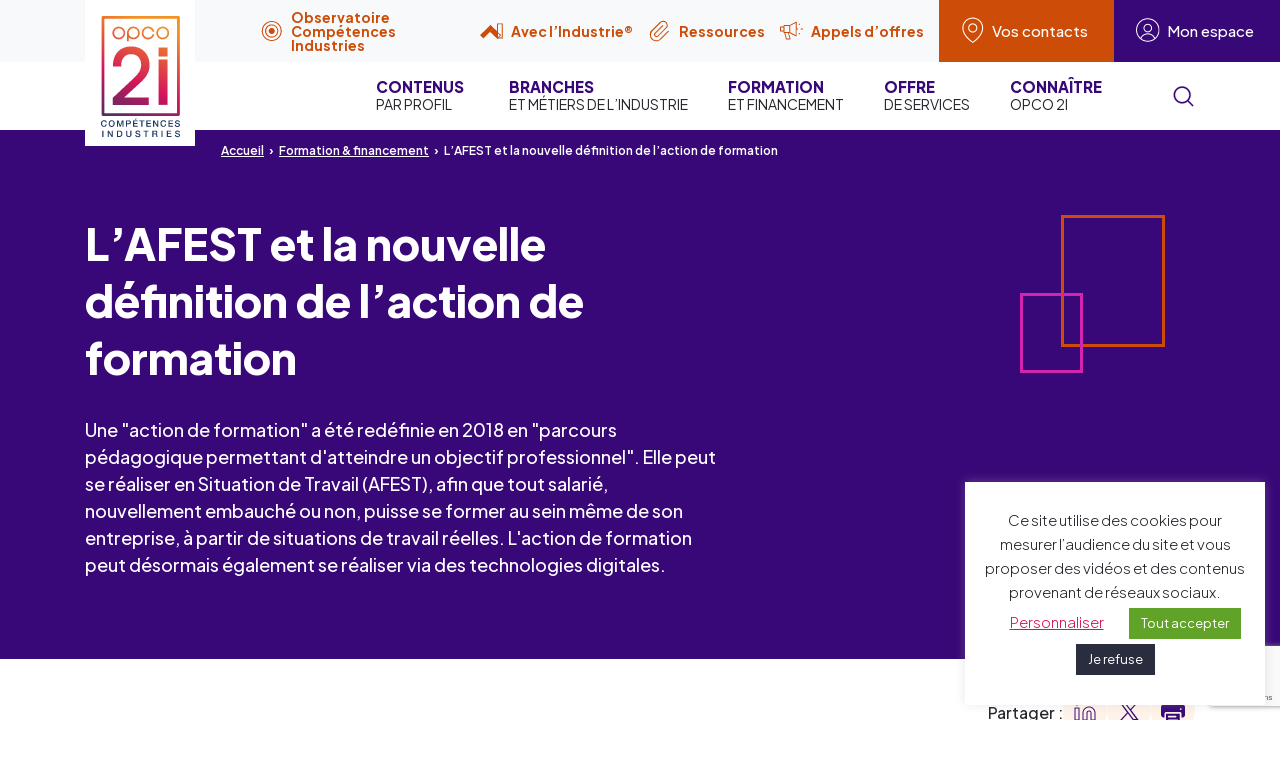

--- FILE ---
content_type: text/html; charset=UTF-8
request_url: https://www.opco2i.fr/formation-et-financement/nouvelles-modalites-pedagogiques/
body_size: 56816
content:
<!DOCTYPE html>
<html xmlns="http://www.w3.org/1999/xhtml" lang="fr-FR">
	<head>
        <meta name="viewport" content="width=device-width, initial-scale=1">
        <meta http-equiv="X-UA-Compatible" content="IE=edge">
        <!--        <meta name="description" content="opco2i">-->

        <link rel="preconnect" href="https://fonts.googleapis.com">
        <link rel="preconnect" href="https://fonts.gstatic.com" crossorigin>
        <link href="https://fonts.googleapis.com/css2?family=Plus+Jakarta+Sans:ital,wght@0,200..800;1,200..800&display=swap" rel="stylesheet">

        <link href="https://www.opco2i.fr/wp-content/themes/opco2i/dist/assets/styles/main.min.css" rel="stylesheet" media="all">

        <link rel="shortcut icon" type="image/x-icon" href="https://www.opco2i.fr/wp-content/themes/opco2i/dist/assets/images/favicon.ico">
        <link rel="apple-touch-icon" sizes="180x180" href="https://www.opco2i.fr/wp-content/themes/opco2i/dist/assets/images/apple-touch-icon.png">
        <link rel="icon" type="image/png" sizes="32x32" href="https://www.opco2i.fr/wp-content/themes/opco2i/dist/assets/images/favicon-32x32.png">
        <link rel="icon" type="image/png" sizes="16x16" href="https://www.opco2i.fr/wp-content/themes/opco2i/dist/assets/images/favicon-16x16.png">
        <link rel="manifest" href="https://www.opco2i.fr/wp-content/themes/opco2i/site.webmanifest">
        <link rel="mask-icon" href="https://www.opco2i.fr/wp-content/themes/opco2i/dist/assets/images/safari-pinned-tab.svg" color="#d3145b">
        <meta name="msapplication-TileColor" content="#d3145b">
        <meta name="msapplication-config" content="https://www.opco2i.fr/wp-content/themes/opco2i/dist/assets/images/browserconfig.xml">
        <meta name="theme-color" content="#ffffff">

        <!-- form validation script -->
        <script src="https://www.opco2i.fr/wp-content/themes/opco2i/dist/assets/vendor/pristine.min.js"></script>

        <meta name='robots' content='index, follow, max-image-preview:large, max-snippet:-1, max-video-preview:-1' />

	<!-- This site is optimized with the Yoast SEO plugin v26.8 - https://yoast.com/product/yoast-seo-wordpress/ -->
	<title>Formation a distance &amp; e learning - OPCO 2i</title>
	<meta name="description" content="Découvrez les nouvelles modalités pédagogiques avec OPCO 2i : formation à distance, formation en e learning..." />
	<link rel="canonical" href="https://www.opco2i.fr/formation-et-financement/nouvelles-modalites-pedagogiques/" />
	<meta property="og:locale" content="fr_FR" />
	<meta property="og:type" content="article" />
	<meta property="og:title" content="Formation a distance &amp; e learning - OPCO 2i" />
	<meta property="og:description" content="Découvrez les nouvelles modalités pédagogiques avec OPCO 2i : formation à distance, formation en e learning..." />
	<meta property="og:url" content="https://www.opco2i.fr/formation-et-financement/nouvelles-modalites-pedagogiques/" />
	<meta property="og:site_name" content="OPCO 2i" />
	<meta property="article:modified_time" content="2025-03-18T09:55:57+00:00" />
	<meta name="twitter:card" content="summary_large_image" />
	<script type="application/ld+json" class="yoast-schema-graph">{"@context":"https://schema.org","@graph":[{"@type":"WebPage","@id":"https://www.opco2i.fr/formation-et-financement/nouvelles-modalites-pedagogiques/","url":"https://www.opco2i.fr/formation-et-financement/nouvelles-modalites-pedagogiques/","name":"Formation a distance & e learning - OPCO 2i","isPartOf":{"@id":"https://www.opco2i.fr/#website"},"datePublished":"2019-12-26T15:33:49+00:00","dateModified":"2025-03-18T09:55:57+00:00","description":"Découvrez les nouvelles modalités pédagogiques avec OPCO 2i : formation à distance, formation en e learning...","breadcrumb":{"@id":"https://www.opco2i.fr/formation-et-financement/nouvelles-modalites-pedagogiques/#breadcrumb"},"inLanguage":"fr-FR","potentialAction":[{"@type":"ReadAction","target":["https://www.opco2i.fr/formation-et-financement/nouvelles-modalites-pedagogiques/"]}]},{"@type":"BreadcrumbList","@id":"https://www.opco2i.fr/formation-et-financement/nouvelles-modalites-pedagogiques/#breadcrumb","itemListElement":[{"@type":"ListItem","position":1,"name":"Home","item":"https://www.opco2i.fr/"},{"@type":"ListItem","position":2,"name":"Formation &#038; financement","item":"https://www.opco2i.fr/formation-et-financement/"},{"@type":"ListItem","position":3,"name":"L&rsquo;AFEST et la nouvelle définition de l&rsquo;action de formation"}]},{"@type":"WebSite","@id":"https://www.opco2i.fr/#website","url":"https://www.opco2i.fr/","name":"OPCO 2i","description":"Opérateur de compétences interindustriel","potentialAction":[{"@type":"SearchAction","target":{"@type":"EntryPoint","urlTemplate":"https://www.opco2i.fr/?s={search_term_string}"},"query-input":{"@type":"PropertyValueSpecification","valueRequired":true,"valueName":"search_term_string"}}],"inLanguage":"fr-FR"}]}</script>
	<!-- / Yoast SEO plugin. -->


<link rel="alternate" title="oEmbed (JSON)" type="application/json+oembed" href="https://www.opco2i.fr/wp-json/oembed/1.0/embed?url=https%3A%2F%2Fwww.opco2i.fr%2Fformation-et-financement%2Fnouvelles-modalites-pedagogiques%2F" />
<link rel="alternate" title="oEmbed (XML)" type="text/xml+oembed" href="https://www.opco2i.fr/wp-json/oembed/1.0/embed?url=https%3A%2F%2Fwww.opco2i.fr%2Fformation-et-financement%2Fnouvelles-modalites-pedagogiques%2F&#038;format=xml" />
<style id='wp-img-auto-sizes-contain-inline-css' type='text/css'>
img:is([sizes=auto i],[sizes^="auto," i]){contain-intrinsic-size:3000px 1500px}
/*# sourceURL=wp-img-auto-sizes-contain-inline-css */
</style>
<style id='wp-emoji-styles-inline-css' type='text/css'>

	img.wp-smiley, img.emoji {
		display: inline !important;
		border: none !important;
		box-shadow: none !important;
		height: 1em !important;
		width: 1em !important;
		margin: 0 0.07em !important;
		vertical-align: -0.1em !important;
		background: none !important;
		padding: 0 !important;
	}
/*# sourceURL=wp-emoji-styles-inline-css */
</style>
<style id='wp-block-library-inline-css' type='text/css'>
:root{--wp-block-synced-color:#7a00df;--wp-block-synced-color--rgb:122,0,223;--wp-bound-block-color:var(--wp-block-synced-color);--wp-editor-canvas-background:#ddd;--wp-admin-theme-color:#007cba;--wp-admin-theme-color--rgb:0,124,186;--wp-admin-theme-color-darker-10:#006ba1;--wp-admin-theme-color-darker-10--rgb:0,107,160.5;--wp-admin-theme-color-darker-20:#005a87;--wp-admin-theme-color-darker-20--rgb:0,90,135;--wp-admin-border-width-focus:2px}@media (min-resolution:192dpi){:root{--wp-admin-border-width-focus:1.5px}}.wp-element-button{cursor:pointer}:root .has-very-light-gray-background-color{background-color:#eee}:root .has-very-dark-gray-background-color{background-color:#313131}:root .has-very-light-gray-color{color:#eee}:root .has-very-dark-gray-color{color:#313131}:root .has-vivid-green-cyan-to-vivid-cyan-blue-gradient-background{background:linear-gradient(135deg,#00d084,#0693e3)}:root .has-purple-crush-gradient-background{background:linear-gradient(135deg,#34e2e4,#4721fb 50%,#ab1dfe)}:root .has-hazy-dawn-gradient-background{background:linear-gradient(135deg,#faaca8,#dad0ec)}:root .has-subdued-olive-gradient-background{background:linear-gradient(135deg,#fafae1,#67a671)}:root .has-atomic-cream-gradient-background{background:linear-gradient(135deg,#fdd79a,#004a59)}:root .has-nightshade-gradient-background{background:linear-gradient(135deg,#330968,#31cdcf)}:root .has-midnight-gradient-background{background:linear-gradient(135deg,#020381,#2874fc)}:root{--wp--preset--font-size--normal:16px;--wp--preset--font-size--huge:42px}.has-regular-font-size{font-size:1em}.has-larger-font-size{font-size:2.625em}.has-normal-font-size{font-size:var(--wp--preset--font-size--normal)}.has-huge-font-size{font-size:var(--wp--preset--font-size--huge)}.has-text-align-center{text-align:center}.has-text-align-left{text-align:left}.has-text-align-right{text-align:right}.has-fit-text{white-space:nowrap!important}#end-resizable-editor-section{display:none}.aligncenter{clear:both}.items-justified-left{justify-content:flex-start}.items-justified-center{justify-content:center}.items-justified-right{justify-content:flex-end}.items-justified-space-between{justify-content:space-between}.screen-reader-text{border:0;clip-path:inset(50%);height:1px;margin:-1px;overflow:hidden;padding:0;position:absolute;width:1px;word-wrap:normal!important}.screen-reader-text:focus{background-color:#ddd;clip-path:none;color:#444;display:block;font-size:1em;height:auto;left:5px;line-height:normal;padding:15px 23px 14px;text-decoration:none;top:5px;width:auto;z-index:100000}html :where(.has-border-color){border-style:solid}html :where([style*=border-top-color]){border-top-style:solid}html :where([style*=border-right-color]){border-right-style:solid}html :where([style*=border-bottom-color]){border-bottom-style:solid}html :where([style*=border-left-color]){border-left-style:solid}html :where([style*=border-width]){border-style:solid}html :where([style*=border-top-width]){border-top-style:solid}html :where([style*=border-right-width]){border-right-style:solid}html :where([style*=border-bottom-width]){border-bottom-style:solid}html :where([style*=border-left-width]){border-left-style:solid}html :where(img[class*=wp-image-]){height:auto;max-width:100%}:where(figure){margin:0 0 1em}html :where(.is-position-sticky){--wp-admin--admin-bar--position-offset:var(--wp-admin--admin-bar--height,0px)}@media screen and (max-width:600px){html :where(.is-position-sticky){--wp-admin--admin-bar--position-offset:0px}}
/*wp_block_styles_on_demand_placeholder:697c5301b64db*/
/*# sourceURL=wp-block-library-inline-css */
</style>
<style id='classic-theme-styles-inline-css' type='text/css'>
/*! This file is auto-generated */
.wp-block-button__link{color:#fff;background-color:#32373c;border-radius:9999px;box-shadow:none;text-decoration:none;padding:calc(.667em + 2px) calc(1.333em + 2px);font-size:1.125em}.wp-block-file__button{background:#32373c;color:#fff;text-decoration:none}
/*# sourceURL=/wp-includes/css/classic-themes.min.css */
</style>
<link rel='stylesheet' id='contact-form-7-css' href='https://www.opco2i.fr/wp-content/plugins/contact-form-7/includes/css/styles.css?ver=6.1.4' type='text/css' media='all' />
<link rel='stylesheet' id='cookie-law-info-css' href='https://www.opco2i.fr/wp-content/plugins/cookie-law-info/legacy/public/css/cookie-law-info-public.css?ver=3.3.9.1' type='text/css' media='all' />
<link rel='stylesheet' id='cookie-law-info-gdpr-css' href='https://www.opco2i.fr/wp-content/plugins/cookie-law-info/legacy/public/css/cookie-law-info-gdpr.css?ver=3.3.9.1' type='text/css' media='all' />
<script type="text/javascript" src="https://www.opco2i.fr/wp-includes/js/jquery/jquery.min.js?ver=3.7.1" id="jquery-core-js"></script>
<script type="text/javascript" src="https://www.opco2i.fr/wp-includes/js/jquery/jquery-migrate.min.js?ver=3.4.1" id="jquery-migrate-js"></script>
<script type="text/javascript" id="cookie-law-info-js-extra">
/* <![CDATA[ */
var Cli_Data = {"nn_cookie_ids":["cookielawinfo-checkbox-functional","cookielawinfo-checkbox-performance","cookielawinfo-checkbox-advertisement","cookielawinfo-checkbox-others","cookielawinfo-checkbox-analytics","rc::a","wpEmojiSettingsSupports","rc::c","_GRECAPTCHA","rc::f","rc::b","test_cookie","IDE","_pk_id.1.0cda","_pk_ses.1.0cda","_42b19","CookieLawInfoConsent","cookielawinfo-checkbox-necessary","cookielawinfo-checkbox-non-necessary"],"cookielist":[],"non_necessary_cookies":{"necessary":["rc::a","wpEmojiSettingsSupports","rc::c","_GRECAPTCHA","rc::f","rc::b","CookieLawInfoConsent"],"advertisement":["test_cookie","IDE"],"others":["_pk_id.1.0cda","_pk_ses.1.0cda","_42b19"]},"ccpaEnabled":"","ccpaRegionBased":"","ccpaBarEnabled":"","strictlyEnabled":["necessary","obligatoire"],"ccpaType":"gdpr","js_blocking":"1","custom_integration":"","triggerDomRefresh":"","secure_cookies":""};
var cli_cookiebar_settings = {"animate_speed_hide":"500","animate_speed_show":"500","background":"#FFF","border":"#b1a6a6c2","border_on":"","button_1_button_colour":"#292d3d","button_1_button_hover":"#212431","button_1_link_colour":"#fff","button_1_as_button":"1","button_1_new_win":"","button_2_button_colour":"#333","button_2_button_hover":"#292929","button_2_link_colour":"#444","button_2_as_button":"","button_2_hidebar":"","button_3_button_colour":"#292d3d","button_3_button_hover":"#212431","button_3_link_colour":"#fff","button_3_as_button":"1","button_3_new_win":"","button_4_button_colour":"#000","button_4_button_hover":"#000000","button_4_link_colour":"#d3145b","button_4_as_button":"","button_7_button_colour":"#61a229","button_7_button_hover":"#4e8221","button_7_link_colour":"#fff","button_7_as_button":"1","button_7_new_win":"","font_family":"inherit","header_fix":"","notify_animate_hide":"1","notify_animate_show":"1","notify_div_id":"#cookie-law-info-bar","notify_position_horizontal":"right","notify_position_vertical":"bottom","scroll_close":"","scroll_close_reload":"","accept_close_reload":"","reject_close_reload":"","showagain_tab":"","showagain_background":"#fff","showagain_border":"#000","showagain_div_id":"#cookie-law-info-again","showagain_x_position":"100px","text":"#24262c","show_once_yn":"","show_once":"10000","logging_on":"","as_popup":"","popup_overlay":"1","bar_heading_text":"","cookie_bar_as":"widget","popup_showagain_position":"bottom-right","widget_position":"right"};
var log_object = {"ajax_url":"https://www.opco2i.fr/wp-admin/admin-ajax.php"};
//# sourceURL=cookie-law-info-js-extra
/* ]]> */
</script>
<script type="text/javascript" src="https://www.opco2i.fr/wp-content/plugins/cookie-law-info/legacy/public/js/cookie-law-info-public.js?ver=3.3.9.1" id="cookie-law-info-js"></script>
<link rel="https://api.w.org/" href="https://www.opco2i.fr/wp-json/" /><link rel="alternate" title="JSON" type="application/json" href="https://www.opco2i.fr/wp-json/wp/v2/pages/1148" /><link rel="EditURI" type="application/rsd+xml" title="RSD" href="https://www.opco2i.fr/xmlrpc.php?rsd" />
<meta name="generator" content="WordPress 6.9" />
<link rel='shortlink' href='https://www.opco2i.fr/?p=1148' />
<!-- Matomo -->
<script>
  var _paq = window._paq = window._paq || [];
  /* tracker methods like "setCustomDimension" should be called before "trackPageView" */
  _paq.push(['trackPageView']);
  _paq.push(['enableLinkTracking']);
  (function() {
    var u="https://opco2i.matomo.cloud/";
    _paq.push(['setTrackerUrl', u+'matomo.php']);
    _paq.push(['setSiteId', '1']);
    var d=document, g=d.createElement('script'), s=d.getElementsByTagName('script')[0];
    g.async=true; g.src='https://cdn.matomo.cloud/opco2i.matomo.cloud/matomo.js'; s.parentNode.insertBefore(g,s);
  })();
</script>
<noscript><p><img referrerpolicy="no-referrer-when-downgrade" src="https://opco2i.matomo.cloud/matomo.php?idsite=1&rec=1" style="border:0;" alt="" /></p></noscript>
<!-- End Matomo Code -->	</head>
	<body class="wp-singular page-template page-template-templates page-template-tb-page-no-image page-template-templatestb-page-no-image-php page page-id-1148 page-child parent-pageid-553 wp-embed-responsive wp-theme-opco2i front">
    <nav class="skip" id="debut" role="navigation" aria-label="Accès rapide">
        <ul class="skip-list">
            <li class="skip-list__item"><a href="#contenu" class="skip-list__link">Aller au contenu</a></li>
            <li class="skip-list__item"><a href="#recherche-principale" class="skip-list__link">Aller à la recherche</a></li>
            <li class="skip-list__item"><a href="#mainMenu" class="skip-list__link">Aller au menu</a></li>
            <li class="skip-list__item"><a href="#pied-de-page" class="skip-list__link">Aller au pied de page</a></li>
        </ul>
    </nav>

    <div class="global-overlay" id="globalOverlay"></div>

    <div class="page">

        <div id="mainSticky" class="wrapper-sticky">

			<div class="wrapper-my-space hidden-block bg-gray-100" id="mySpace" tabindex="-1">
    <div class="container relative my-space">

        <button class="my-space__close close-all d-none d-lg-block">Réduire
            <svg class="icon" viewBox="0 0 100 100" aria-hidden="true">
                <use xlink:href="#icon-chevron"></use>
            </svg>
        </button>

        <button aria-label="Fermer cette fenêtre" class="my-space__close my-space__close--alt close-all btn btn-close position-absolute top-0 right-0 z-5 d-lg-none">
            <span class="text visually-hidden">Fermer</span>
            <span class="cross"></span>
            <span class="cross"></span>
        </button>

        <div class="row justify-content-center align-items-stretch">

            <div class="col-lg-4 col-xl-3">

                <div class="mb-5 mb-lg-0 px-lg-4">
                    <div class="my-space__title">Bienvenue sur votre espace</div>
                    <p>Vous êtes une entreprise adhérente, un prestataire ou un membre des instances d’OPCO 2i, connectez-vous à votre espace personnalisé.</p>
                </div>

            </div>

            <div class="col-md-6 col-lg-4">

                <a href="https://portail.opco2i.fr/" class="shortcut" target="_blank" rel="noopener">
                    <span class="shortcut__pic"><img src="https://www.opco2i.fr/wp-content/uploads/2022/05/logo-mc2i.svg" alt=""></span>
                    <span class="shortcut__content">
                        <span class="shortcut__title">Mon Compte 2i</span>
                        <span class="shortcut__intro"><p>Entreprises, prestataires, votre portail collaboratif pour gérer et piloter votre activité formation.</p>
</span>
                        <span class="shortcut__more">
                            <span class="shortcut__more-inner">
                                <span class="shortcut__more-text">Accéder</span>
                                <span class="shortcut__arrow">
                                    <svg class="icon d-block w-full h-full fill-currentcolor" aria-hidden="true">
                                        <use xlink:href="#arrow"></use>
                                    </svg>
                                </span>
                            </span>
                        </span>
                    </span>
                </a> <!-- /.shortcut -->

            </div>

            <div class="col-md-6 col-lg-4">

                <a href="https://monespaceinstances.opco2i.fr/login" class="shortcut" target="_blank" rel="noopener">
                    <span class="shortcut__pic"><img src="https://www.opco2i.fr/wp-content/uploads/2022/05/logo-instances2i.svg" alt=""></span>
                    <span class="shortcut__content">
                        <span class="shortcut__title">Instances 2i</span>
                        <span class="shortcut__intro"><p>Membres des instances d’OPCO 2i, votre portail dédié pour accéder au calendrier, à l’annuaire, aux documents des réunions…</p>
</span>
                        <span class="shortcut__more">
                            <span class="shortcut__more-inner">
                                <span class="shortcut__more-text">Accéder</span>
                                <span class="shortcut__arrow">
                                    <svg class="icon d-block w-full h-full fill-currentcolor" aria-hidden="true">
                                        <use xlink:href="#arrow"></use>
                                    </svg>
                                </span>
                            </span>
                        </span>
                    </span>
                </a> <!-- /.shortcut -->

            </div>

        </div> <!-- /.row -->
    </div> <!-- /.container -->
</div> <!-- /.wrapper-my-space -->
			
<div class="wrapper-supheader">
    <div class="wrapper-supheader__inner position-relative d-none d-lg-block">
        <div class="supheader-button-wrapper">

            <a href="http://www.observatoire-competences-industries.fr/" target="_blank" rel="noopener"
               class="toolbox-button">
                <svg class="icon fill-currentcolor me-2 pe-1" aria-hidden="true">
                    <use xlink:href="#logo-oci"></use>
                </svg>
                <span class="toolbox-button-label">Observatoire Compétences Industries</span>
            </a>

            <a href="https://www.aveclindustrie.fr/" target="_blank" rel="noopener" class="toolbox-button">
                <svg class="icon fill-currentcolor me-2 pe-1" aria-hidden="true">
                    <use xlink:href="#logo-ai"></use>
                </svg>
                <span class="toolbox-button-label">Avec l’Industrie®</span>
            </a>

            <a href="https://www.opco2i.fr/services-solutions/ressources_pratiques/" class="toolbox-button">
                <svg class="icon fill-currentcolor me-2 pe-1" aria-hidden="true">
                    <use xlink:href="#ressources"></use>
                </svg>
                <span class="toolbox-button-label">Ressources</span>
            </a>

            <a href="https://www.opco2i.fr/appels-doffres/" class="toolbox-button">
                <svg class="icon fill-currentcolor me-2 pe-1" aria-hidden="true">
                    <use xlink:href="#ao"></use>
                </svg>
                <span class="toolbox-button-label">Appels d’offres</span>
            </a>

            <a href="https://www.opco2i.fr/nous-connaitre/opco-2i-dans-votre-region/" class="contact-button">
                <svg class="icon fill-currentcolor me-2 pe-1" aria-hidden="true">
                    <use xlink:href="#pin"></use>
                </svg>
                <span class="contact-button-label">Vos contacts</span>
            </a>

            <a href="javascript:;" class="my-space-button main-toggle position-relative" data-target="mySpace" 
                aria-haspopup="true" id="mySpaceButton">
               <svg class="icon fill-currentcolor me-2 pe-1" aria-hidden="true">
                    <use xlink:href="#user"></use>
                </svg>
                <span class="my-space-button-label">Mon espace</span>
            </a>

        </div>
    </div>
</div>
			<header class="main-header">
	<div class="container">
		<div class="main-header-block">
			<a href="/" class="main-logo">
				<div class="main-logo__img"><img src="https://www.opco2i.fr/wp-content/themes/opco2i/dist/assets/images/logo-opco2i.svg" alt="opco2i compétences industries"></div>
			</a>
		</div>
	</div>
</header>
			
<div class="wrapper-nav">

    <ul class="wrapper-nav-mobile d-flex d-lg-none justify-content-end position-absolute top-0 right-0 w-full">
        <li>
            <a href="https://www.opco2i.fr/nous-connaitre/opco-2i-dans-votre-region/" class="contact-button">
                <svg class="icon fill-currentcolor" aria-hidden="true">
                    <use xlink:href="#pin"></use>
                </svg>
                <span class="visually-hidden">Vos contacts</span></a>
        </li>
        <li>
            <a href="javascript:;" class="my-space-button main-toggle position-relative" data-target="mySpace" 
               data-scroll="noscroll" aria-haspopup="true" id="mySpaceButtonMobile">
               <svg class="icon fill-currentcolor" aria-hidden="true">
                    <use xlink:href="#user"></use>
                </svg>
                <span class="visually-hidden">Mon espace</span>
            </a>
        </li>
        <li>
            <a href="javascript:;"
               class="main-search-button position-relative d-flex flex-column justify-content-center align-items-center p-4 js-modal"
               data-micromodal-trigger="modal-search-1" id="mainSearchButtonMobile">
                <svg class="icon w-full h-full fill-currentcolor"><title>Recherche</title>
                    <use xlink:href="#icon-search"/>
                </svg>
            </a>
        </li>
        <li>
            <a href="javascript:;" class="hamburger position-relative z-500 main-toggle" data-target="mainMenu"
               data-scroll="noscroll" aria-haspopup="true" id="mainMenuButton">
                <span></span>
                <span></span>
                <span></span>
                <span></span>
                <div class="visually-hidden">Menu</div>
            </a>
        </li>
    </ul>

    <div class="container">
        <nav role="navigation" class="main-nav hidden-block" id="mainMenu">

            <ul class="main-nav__list d-lg-flex justify-content-end">

                <li id="menu-item-49442" class="menu-item menu-item-type-custom menu-item-object-custom menu-item-has-children menu-item-49442 main-nav__item"><a class="main-nav__link text-uppercase fw-normal fs-8 lh-sm"  href="#"><span class="d-inline-block pe-2 fw-bolder fs-7 text-primary">Contenus</span><br class="d-none d-lg-inline"> par profil<span class="icon-wrapper text-end"><svg class="icon d-inline-block d-lg-none ms-3 fill-currentcolor" aria-hidden="true"><use xlink:href="#arrow"></use></svg></span></a>

					<div class='main-nav__panel bg-primary text-white'>
						<div class='container'>
						  	<div class='row justify-content-end'>
								<div class='col-lg-12'>
							  		<div class='submenusel'>
										<div class='submenusel__title'>
											<span class='submenusel__title1'>Je suis</span> <span class='submenusel__title2'>et je veux</span>
										</div>
									<div class='submenusel__inner position-relative'>
				<ul class="sub-menu submenusel__list">
	<li id="menu-item-49443" class="menu-item menu-item-type-taxonomy menu-item-object-je_suis menu-item-49443 submenusel__item submenusel__item active"><a class='submenusel__link'><span class='position-relative z-5 d-flex w-full align-items-center justify-content-between'>une entreprise <svg aria-hidden='true' class='icon'><use xlink:href='#icon-chevron'></use></svg></span></a><ul class='submenusel__secondLevelList'>
						<li class='submenusel__secondLevelItem'>
							<a href='https://www.opco2i.fr/nous-connaitre/demande-de-rattachement/' class='submenusel__secondLevelLink d-flex align-items-center'>
								<svg aria-hidden='true' class='icon d-inline-block me-3 fill-currentcolor'><use xlink:href='#icon-chevron'></use></svg> Adhérer à OPCO 2i
							</a>
						</li>
					
						<li class='submenusel__secondLevelItem'>
							<a href='https://www.opco2i.fr/vos-projets/recruter-2/' class='submenusel__secondLevelLink d-flex align-items-center'>
								<svg aria-hidden='true' class='icon d-inline-block me-3 fill-currentcolor'><use xlink:href='#icon-chevron'></use></svg> Recruter
							</a>
						</li>
					
						<li class='submenusel__secondLevelItem'>
							<a href='https://www.opco2i.fr/vos-projets/effectuer-un-versement/' class='submenusel__secondLevelLink d-flex align-items-center'>
								<svg aria-hidden='true' class='icon d-inline-block me-3 fill-currentcolor'><use xlink:href='#icon-chevron'></use></svg> Effectuer un versement
							</a>
						</li>
					
						<li class='submenusel__secondLevelItem'>
							<a href='https://www.opco2i.fr/vos-projets/recruter-en-alternance/' class='submenusel__secondLevelLink d-flex align-items-center'>
								<svg aria-hidden='true' class='icon d-inline-block me-3 fill-currentcolor'><use xlink:href='#icon-chevron'></use></svg> Recruter en alternance
							</a>
						</li>
					
						<li class='submenusel__secondLevelItem'>
							<a href='https://www.opco2i.fr/taille/une-tres-petite-entreprise-tpe/' class='submenusel__secondLevelLink d-flex align-items-center'>
								<svg aria-hidden='true' class='icon d-inline-block me-3 fill-currentcolor'><use xlink:href='#icon-chevron'></use></svg> Découvrir notre offre de services
							</a>
						</li>
					
						<li class='submenusel__secondLevelItem'>
							<a href='https://www.opco2i.fr/vos-projets/financer-mes-projets-de-formation/' class='submenusel__secondLevelLink d-flex align-items-center'>
								<svg aria-hidden='true' class='icon d-inline-block me-3 fill-currentcolor'><use xlink:href='#icon-chevron'></use></svg> Financer mes projets de formation
							</a>
						</li>
					
						<li class='submenusel__secondLevelItem'>
							<a href='https://www.opco2i.fr/vos-projets/former-mes-salaries/' class='submenusel__secondLevelLink d-flex align-items-center'>
								<svg aria-hidden='true' class='icon d-inline-block me-3 fill-currentcolor'><use xlink:href='#icon-chevron'></use></svg> Former mes salariés
							</a>
						</li>
					
						<li class='submenusel__secondLevelItem'>
							<a href='https://www.opco2i.fr/vos-projets/suivre-actualite-de-la-formation/' class='submenusel__secondLevelLink d-flex align-items-center'>
								<svg aria-hidden='true' class='icon d-inline-block me-3 fill-currentcolor'><use xlink:href='#icon-chevron'></use></svg> Suivre l'actualité de la formation
							</a>
						</li>
					
						<li class='submenusel__secondLevelItem'>
							<a href='https://www.opco2i.fr/services-solutions/mon-compte-2i-2/' class='submenusel__secondLevelLink d-flex align-items-center'>
								<svg aria-hidden='true' class='icon d-inline-block me-3 fill-currentcolor'><use xlink:href='#icon-chevron'></use></svg> Réaliser mes demandes de financement
							</a>
						</li>
					
						<li class='submenusel__secondLevelItem'>
							<a href='https://www.opco2i.fr/vos-projets/construire-un-parcours-dintegration/' class='submenusel__secondLevelLink d-flex align-items-center'>
								<svg aria-hidden='true' class='icon d-inline-block me-3 fill-currentcolor'><use xlink:href='#icon-chevron'></use></svg> Construire un parcours d’intégration
							</a>
						</li>
					
						<li class='submenusel__secondLevelItem'>
							<a href='https://www.opco2i.fr/simulateur-alternance' class='submenusel__secondLevelLink d-flex align-items-center'>
								<svg aria-hidden='true' class='icon d-inline-block me-3 fill-currentcolor'><use xlink:href='#icon-chevron'></use></svg> Evaluer le coût d'un contrat d'apprentissage
							</a>
						</li>
					
						<li class='submenusel__secondLevelItem'>
							<a href='https://www.opco2i.fr/vos-projets/recruter-une-personne-en-situation-de-handicap/' class='submenusel__secondLevelLink d-flex align-items-center'>
								<svg aria-hidden='true' class='icon d-inline-block me-3 fill-currentcolor'><use xlink:href='#icon-chevron'></use></svg> Recruter une personne en situation d’handicap
							</a>
						</li>
					</ul></li>
	<li id="menu-item-49445" class="menu-item menu-item-type-taxonomy menu-item-object-je_suis menu-item-49445 submenusel__item"><a class='submenusel__link'><span class='position-relative z-5 d-flex w-full align-items-center justify-content-between'>un salarié <svg aria-hidden='true' class='icon'><use xlink:href='#icon-chevron'></use></svg></span></a><ul class='submenusel__secondLevelList'>
						<li class='submenusel__secondLevelItem'>
							<a href='https://www.opco2i.fr/vos-projets/definir-mon-projet-professionnel/' class='submenusel__secondLevelLink d-flex align-items-center'>
								<svg aria-hidden='true' class='icon d-inline-block me-3 fill-currentcolor'><use xlink:href='#icon-chevron'></use></svg> Définir mon projet professionnel
							</a>
						</li>
					
						<li class='submenusel__secondLevelItem'>
							<a href='https://www.opco2i.fr/vos-projets/evoluer/' class='submenusel__secondLevelLink d-flex align-items-center'>
								<svg aria-hidden='true' class='icon d-inline-block me-3 fill-currentcolor'><use xlink:href='#icon-chevron'></use></svg> Evoluer
							</a>
						</li>
					
						<li class='submenusel__secondLevelItem'>
							<a href='https://www.opco2i.fr/vos-projets/faire-valoir-mes-competences/' class='submenusel__secondLevelLink d-flex align-items-center'>
								<svg aria-hidden='true' class='icon d-inline-block me-3 fill-currentcolor'><use xlink:href='#icon-chevron'></use></svg> Faire valoir mes compétences
							</a>
						</li>
					
						<li class='submenusel__secondLevelItem'>
							<a href='https://www.opco2i.fr/vos-projets/informer/' class='submenusel__secondLevelLink d-flex align-items-center'>
								<svg aria-hidden='true' class='icon d-inline-block me-3 fill-currentcolor'><use xlink:href='#icon-chevron'></use></svg> M’informer
							</a>
						</li>
					</ul></li>
	<li id="menu-item-49447" class="menu-item menu-item-type-taxonomy menu-item-object-je_suis menu-item-49447 submenusel__item"><a class='submenusel__link'><span class='position-relative z-5 d-flex w-full align-items-center justify-content-between'>un alternant <svg aria-hidden='true' class='icon'><use xlink:href='#icon-chevron'></use></svg></span></a><ul class='submenusel__secondLevelList'>
						<li class='submenusel__secondLevelItem'>
							<a href='https://www.opco2i.fr/vos-projets/choisir-un-metier/' class='submenusel__secondLevelLink d-flex align-items-center'>
								<svg aria-hidden='true' class='icon d-inline-block me-3 fill-currentcolor'><use xlink:href='#icon-chevron'></use></svg> Choisir un métier
							</a>
						</li>
					
						<li class='submenusel__secondLevelItem'>
							<a href='https://www.opco2i.fr/vos-projets/choisir-une-formation/' class='submenusel__secondLevelLink d-flex align-items-center'>
								<svg aria-hidden='true' class='icon d-inline-block me-3 fill-currentcolor'><use xlink:href='#icon-chevron'></use></svg> Choisir une formation et un CFA
							</a>
						</li>
					
						<li class='submenusel__secondLevelItem'>
							<a href='https://www.opco2i.fr/vos-projets/monter-un-dossier/' class='submenusel__secondLevelLink d-flex align-items-center'>
								<svg aria-hidden='true' class='icon d-inline-block me-3 fill-currentcolor'><use xlink:href='#icon-chevron'></use></svg> Monter un dossier
							</a>
						</li>
					
						<li class='submenusel__secondLevelItem'>
							<a href='https://www.opco2i.fr/vos-projets/rechercher-une-entreprise-daccueil/' class='submenusel__secondLevelLink d-flex align-items-center'>
								<svg aria-hidden='true' class='icon d-inline-block me-3 fill-currentcolor'><use xlink:href='#icon-chevron'></use></svg> Rechercher une entreprise d'accueil
							</a>
						</li>
					
						<li class='submenusel__secondLevelItem'>
							<a href='https://www.opco2i.fr/vos-projets/informer/' class='submenusel__secondLevelLink d-flex align-items-center'>
								<svg aria-hidden='true' class='icon d-inline-block me-3 fill-currentcolor'><use xlink:href='#icon-chevron'></use></svg> M’informer
							</a>
						</li>
					
						<li class='submenusel__secondLevelItem'>
							<a href='https://www.opco2i.fr/vos-projets/je-veux-connaitre-mes-droits/' class='submenusel__secondLevelLink d-flex align-items-center'>
								<svg aria-hidden='true' class='icon d-inline-block me-3 fill-currentcolor'><use xlink:href='#icon-chevron'></use></svg> Connaître mes droits
							</a>
						</li>
					</ul></li>
	<li id="menu-item-49444" class="menu-item menu-item-type-taxonomy menu-item-object-je_suis menu-item-49444 submenusel__item"><a class='submenusel__link'><span class='position-relative z-5 d-flex w-full align-items-center justify-content-between'>un CFA / organisme de formation <svg aria-hidden='true' class='icon'><use xlink:href='#icon-chevron'></use></svg></span></a><ul class='submenusel__secondLevelList'>
						<li class='submenusel__secondLevelItem'>
							<a href='https://www.opco2i.fr/vos-projets/faire-referencer-votre-organisme-de-formation-cfa/' class='submenusel__secondLevelLink d-flex align-items-center'>
								<svg aria-hidden='true' class='icon d-inline-block me-3 fill-currentcolor'><use xlink:href='#icon-chevron'></use></svg> Faire référencer mon OF / CFA
							</a>
						</li>
					
						<li class='submenusel__secondLevelItem'>
							<a href='https://www.opco2i.fr/vos-projets/facturer-opco2i/' class='submenusel__secondLevelLink d-flex align-items-center'>
								<svg aria-hidden='true' class='icon d-inline-block me-3 fill-currentcolor'><use xlink:href='#icon-chevron'></use></svg> Facturer OPCO 2i
							</a>
						</li>
					
						<li class='submenusel__secondLevelItem'>
							<a href='https://www.opco2i.fr/services-solutions/mon-compte-2i-2/' class='submenusel__secondLevelLink d-flex align-items-center'>
								<svg aria-hidden='true' class='icon d-inline-block me-3 fill-currentcolor'><use xlink:href='#icon-chevron'></use></svg> Suivre le traitement de mes dossiers
							</a>
						</li>
					
						<li class='submenusel__secondLevelItem'>
							<a href='https://www.opco2i.fr/vos-projets/faire-une-demande-de-subvention/' class='submenusel__secondLevelLink d-flex align-items-center'>
								<svg aria-hidden='true' class='icon d-inline-block me-3 fill-currentcolor'><use xlink:href='#icon-chevron'></use></svg> Faire une demande de subvention
							</a>
						</li>
					
						<li class='submenusel__secondLevelItem'>
							<a href='https://www.opco2i.fr/decouvrir-2i-cfa-un-accompagnement-dedie/' class='submenusel__secondLevelLink d-flex align-items-center'>
								<svg aria-hidden='true' class='icon d-inline-block me-3 fill-currentcolor'><use xlink:href='#icon-chevron'></use></svg> Découvrir 2i CFA : un accompagnement dédié
							</a>
						</li>
					
						<li class='submenusel__secondLevelItem'>
							<a href='https://www.opco2i.fr/vos-projets/connaitre-letat-davancement-de-mes-contrats-stock/' class='submenusel__secondLevelLink d-flex align-items-center'>
								<svg aria-hidden='true' class='icon d-inline-block me-3 fill-currentcolor'><use xlink:href='#icon-chevron'></use></svg> Connaître l'état d'avancement de mes contrats STOCK
							</a>
						</li>
					
						<li class='submenusel__secondLevelItem'>
							<a href='https://www.opco2i.fr/vos-projets/faire-connaitre-mon-offre-de-formation-en-alternance/' class='submenusel__secondLevelLink d-flex align-items-center'>
								<svg aria-hidden='true' class='icon d-inline-block me-3 fill-currentcolor'><use xlink:href='#icon-chevron'></use></svg> Faire connaître mon offre de formation en alternance
							</a>
						</li>
					
						<li class='submenusel__secondLevelItem'>
							<a href='https://www.opco2i.fr/vos-projets/repondre-a-un-appel-doffre/' class='submenusel__secondLevelLink d-flex align-items-center'>
								<svg aria-hidden='true' class='icon d-inline-block me-3 fill-currentcolor'><use xlink:href='#icon-chevron'></use></svg> Répondre à un appel d’offre
							</a>
						</li>
					
						<li class='submenusel__secondLevelItem'>
							<a href='https://www.opco2i.fr/obligations-de-communication/' class='submenusel__secondLevelLink d-flex align-items-center'>
								<svg aria-hidden='true' class='icon d-inline-block me-3 fill-currentcolor'><use xlink:href='#icon-chevron'></use></svg> Répondre à mes obligations de communication
							</a>
						</li>
					</ul></li>
	<li id="menu-item-49446" class="menu-item menu-item-type-taxonomy menu-item-object-je_suis menu-item-49446 submenusel__item"><a class='submenusel__link'><span class='position-relative z-5 d-flex w-full align-items-center justify-content-between'>un demandeur d&#8217;emploi <svg aria-hidden='true' class='icon'><use xlink:href='#icon-chevron'></use></svg></span></a><ul class='submenusel__secondLevelList'>
						<li class='submenusel__secondLevelItem'>
							<a href='https://www.opco2i.fr/vos-projets/construire-mon-avenir-professionnel/' class='submenusel__secondLevelLink d-flex align-items-center'>
								<svg aria-hidden='true' class='icon d-inline-block me-3 fill-currentcolor'><use xlink:href='#icon-chevron'></use></svg> Construire mon avenir professionnel
							</a>
						</li>
					
						<li class='submenusel__secondLevelItem'>
							<a href='https://www.opco2i.fr/le-cpf-compte-personnel-de-formation-mode-demploi/' class='submenusel__secondLevelLink d-flex align-items-center'>
								<svg aria-hidden='true' class='icon d-inline-block me-3 fill-currentcolor'><use xlink:href='#icon-chevron'></use></svg> Utiliser mon CPF
							</a>
						</li>
					
						<li class='submenusel__secondLevelItem'>
							<a href='https://www.opco2i.fr/vos-projets/valider-mon-experience/' class='submenusel__secondLevelLink d-flex align-items-center'>
								<svg aria-hidden='true' class='icon d-inline-block me-3 fill-currentcolor'><use xlink:href='#icon-chevron'></use></svg> Valider mon expérience
							</a>
						</li>
					
						<li class='submenusel__secondLevelItem'>
							<a href='https://www.opco2i.fr/vos-projets/connaitre-les-metiers-de-lindustrie/' class='submenusel__secondLevelLink d-flex align-items-center'>
								<svg aria-hidden='true' class='icon d-inline-block me-3 fill-currentcolor'><use xlink:href='#icon-chevron'></use></svg> Connaître les métiers de l'industrie
							</a>
						</li>
					
						<li class='submenusel__secondLevelItem'>
							<a href='https://www.opco2i.fr/vos-projets/certifier-mes-competences/' class='submenusel__secondLevelLink d-flex align-items-center'>
								<svg aria-hidden='true' class='icon d-inline-block me-3 fill-currentcolor'><use xlink:href='#icon-chevron'></use></svg> Certifier mes compétences
							</a>
						</li>
					
						<li class='submenusel__secondLevelItem'>
							<a href='https://www.opco2i.fr/vos-projets/me-former-a-un-metier-qui-embauche-poec/' class='submenusel__secondLevelLink d-flex align-items-center'>
								<svg aria-hidden='true' class='icon d-inline-block me-3 fill-currentcolor'><use xlink:href='#icon-chevron'></use></svg> Me former à un métier qui embauche (POEC)
							</a>
						</li>
					</ul></li>
</ul>
										</div>
						  			</div>
								</div>
					  		</div>
						</div>
				  	</div>
				
</li>
<li id="menu-item-49448" class="menu-item menu-item-type-custom menu-item-object-custom menu-item-has-children menu-item-49448 main-nav__item"><a class="main-nav__link text-uppercase fw-normal fs-8 lh-sm"  href="#"><span class="d-inline-block pe-2 fw-bolder fs-7 text-primary">Branches</span><br class="d-none d-lg-inline"> et métiers de l&rsquo;industrie<span class="icon-wrapper text-end"><svg class="icon d-inline-block d-lg-none ms-3 fill-currentcolor" aria-hidden="true"><use xlink:href="#arrow"></use></svg></span></a>

					<div class='main-nav__panel bg-orange-100 text-primary'>
						<div class='container'>
							<div class='row justify-content-end'>
								<div class='col-lg-11'>
				<ul class="sub-menu submenu__list">
	<li id="menu-item-49449" class="menu-item menu-item-type-post_type menu-item-object-page menu-item-49449 submenu__item"><a class='submenu__link d-flex align-items-center' href="https://www.opco2i.fr/branches-professionnelles-industrie/la-formation-pilier-de-lindustrie-du-futur/"><svg class='icon d-inline-block me-3 fill-currentcolor' aria-hidden='true'><use xlink:href='#icon-chevron'></use></svg> Les enjeux de l’industrie</a></li>
	<li id="menu-item-49450" class="menu-item menu-item-type-post_type menu-item-object-page menu-item-49450 submenu__item"><a class='submenu__link d-flex align-items-center' href="https://www.opco2i.fr/branches-professionnelles-industrie/les-branches-de-lopco-2i/"><svg class='icon d-inline-block me-3 fill-currentcolor' aria-hidden='true'><use xlink:href='#icon-chevron'></use></svg> Branches professionnelles de l’industrie</a></li>
	<li id="menu-item-49451" class="menu-item menu-item-type-post_type menu-item-object-page menu-item-49451 submenu__item"><a class='submenu__link d-flex align-items-center' href="https://www.opco2i.fr/branches-professionnelles-industrie/lobservatoire-competences-industries-gardez-une-longueur-davance/"><svg class='icon d-inline-block me-3 fill-currentcolor' aria-hidden='true'><use xlink:href='#icon-chevron'></use></svg> L’Observatoire Compétences Industries</a></li>
	<li id="menu-item-49453" class="menu-item menu-item-type-post_type menu-item-object-page menu-item-49453 submenu__item"><a class='submenu__link d-flex align-items-center' href="https://www.opco2i.fr/branches-professionnelles-industrie/avec-lindustrie/"><svg class='icon d-inline-block me-3 fill-currentcolor' aria-hidden='true'><use xlink:href='#icon-chevron'></use></svg> La marque collective Avec l’Industrie®</a></li>
</ul>
								</div>
					  		</div>
						</div>
				  	</div>
				
</li>
<li id="menu-item-49455" class="menu-item menu-item-type-custom menu-item-object-custom menu-item-49455 main-nav__item"><a class="main-nav__link text-uppercase fw-normal fs-8 lh-sm"  href="/formation-et-financement"><span class="d-inline-block pe-2 fw-bolder fs-7 text-primary">Formation </span><br class="d-none d-lg-inline">et financement<span class="icon-wrapper text-end"><svg class="icon d-inline-block d-lg-none ms-3 fill-currentcolor" aria-hidden="true"><use xlink:href="#arrow"></use></svg></span></a></li>
<li id="menu-item-49456" class="menu-item menu-item-type-custom menu-item-object-custom menu-item-has-children menu-item-49456 main-nav__item"><a class="main-nav__link text-uppercase fw-normal fs-8 lh-sm"  href="#"><span class="d-inline-block pe-2 fw-bolder fs-7 text-primary">Offre</span><br class="d-none d-lg-inline"> de services<span class="icon-wrapper text-end"><svg class="icon d-inline-block d-lg-none ms-3 fill-currentcolor" aria-hidden="true"><use xlink:href="#arrow"></use></svg></span></a>

					<div class='main-nav__panel bg-primary text-white'>
						<div class='container'>
						  	<div class='row justify-content-end'>
								<div class='col-lg-12'>
							  		<div class='submenusel'>
										<div class='submenusel__title'>
											<span class='submenusel__title1'>Je suis</span>
										</div>
									<div class='submenusel__inner'>
				<ul class="sub-menu submenusel__list">
	<li id="menu-item-49585" class="menu-item menu-item-type-taxonomy menu-item-object-taille menu-item-49585 submenusel__item submenusel__item active"><a class='submenusel__link'><span class='position-relative z-5 d-flex w-full align-items-center justify-content-between'>Une très petite entreprise (TPE) <svg aria-hidden='true' class='icon'><use xlink:href='#icon-chevron'></use></svg></span></a>
					<div class='submenusel__secondLevelList'>
						<div class='submenusel__secondLevelList__inner d-flex flex-column align-items-start'>
							<div class='pb-4'>
								<p class='fw-bold text-primary mb-3 pb-1 fs-2'>Une très petite entreprise (TPE)</p>
								<p class='text-dark fw-normal'>Découvrez nos solutions sur mesure pour accompagner les entreprises de moins de 50 salariés dans le développement des compétences et la formation professionnelle.</p>
							</div>
							<div class='pb-2'>
								<p class='mb-4'><a href='https://www.opco2i.fr/taille/une-tres-petite-entreprise-tpe/' class='link-arrow fw-bold fs-3 text-secondary text-decoration-none'>Découvrez toute notre offre de services <svg class='arrow d-inline-block ms-2 fill-currentcolor' aria-hidden='true'><use xlink:href='#arrow'></use></svg></a></p>
							</div>
							<ul class='ps-2'>
				
						<li class='d-block py-2'>
							<a href='https://www.opco2i.fr/offre-de-services/faconner-les-talents-2/' class='submenusel__secondLevelLink d-flex align-items-center'>
								<svg aria-hidden='true' class='icon d-inline-block me-3 fill-currentcolor'><use xlink:href='#icon-chevron'></use></svg> Façonner les talents 
							</a>
						</li>
					
						<li class='d-block py-2'>
							<a href='https://www.opco2i.fr/offre-de-services/oeuvrer-pour-lenvironnement/' class='submenusel__secondLevelLink d-flex align-items-center'>
								<svg aria-hidden='true' class='icon d-inline-block me-3 fill-currentcolor'><use xlink:href='#icon-chevron'></use></svg> Œuvrer pour l’environnement 
							</a>
						</li>
					
						<li class='d-block py-2'>
							<a href='https://www.opco2i.fr/offre-de-services/deployer-le-digital/' class='submenusel__secondLevelLink d-flex align-items-center'>
								<svg aria-hidden='true' class='icon d-inline-block me-3 fill-currentcolor'><use xlink:href='#icon-chevron'></use></svg> Déployer le digital 
							</a>
						</li>
					
							</ul>
						</div>
					</div>
				</li>
	<li id="menu-item-49584" class="menu-item menu-item-type-taxonomy menu-item-object-taille menu-item-49584 submenusel__item"><a class='submenusel__link'><span class='position-relative z-5 d-flex w-full align-items-center justify-content-between'>Une entreprise moyenne ou de taille intermédiaire (PME ou ETI) <svg aria-hidden='true' class='icon'><use xlink:href='#icon-chevron'></use></svg></span></a>
					<div class='submenusel__secondLevelList'>
						<div class='submenusel__secondLevelList__inner d-flex flex-column align-items-start'>
							<div class='pb-4'>
								<p class='fw-bold text-primary mb-3 pb-1 fs-2'>Une entreprise moyenne ou de taille intermédiaire (PME ou ETI)</p>
								<p class='text-dark fw-normal'>Que vous comptiez entre 50 et 249 salariés (PME), plus de 250 salariés ou moins de 2000 salariés (ETI), nous vous accompagnons avec des solutions sur mesure pour le développement des compétences et la formation professionnelle.</p>
							</div>
							<div class='pb-2'>
								<p class='mb-4'><a href='https://www.opco2i.fr/taille/une-entreprise-moyenne-ou-de-taille-intermediaire-pme-ou-eti/' class='link-arrow fw-bold fs-3 text-secondary text-decoration-none'>Découvrez toute notre offre de services <svg class='arrow d-inline-block ms-2 fill-currentcolor' aria-hidden='true'><use xlink:href='#arrow'></use></svg></a></p>
							</div>
							<ul class='ps-2'>
				
						<li class='d-block py-2'>
							<a href='https://www.opco2i.fr/offre-de-services/faconner-les-talents-2/' class='submenusel__secondLevelLink d-flex align-items-center'>
								<svg aria-hidden='true' class='icon d-inline-block me-3 fill-currentcolor'><use xlink:href='#icon-chevron'></use></svg> Façonner les talents 
							</a>
						</li>
					
						<li class='d-block py-2'>
							<a href='https://www.opco2i.fr/offre-de-services/oeuvrer-pour-lenvironnement/' class='submenusel__secondLevelLink d-flex align-items-center'>
								<svg aria-hidden='true' class='icon d-inline-block me-3 fill-currentcolor'><use xlink:href='#icon-chevron'></use></svg> Œuvrer pour l’environnement 
							</a>
						</li>
					
						<li class='d-block py-2'>
							<a href='https://www.opco2i.fr/offre-de-services/deployer-le-digital/' class='submenusel__secondLevelLink d-flex align-items-center'>
								<svg aria-hidden='true' class='icon d-inline-block me-3 fill-currentcolor'><use xlink:href='#icon-chevron'></use></svg> Déployer le digital 
							</a>
						</li>
					
						<li class='d-block py-2'>
							<a href='https://www.opco2i.fr/offre-de-services/industrialiser-vos-process-competences/' class='submenusel__secondLevelLink d-flex align-items-center'>
								<svg aria-hidden='true' class='icon d-inline-block me-3 fill-currentcolor'><use xlink:href='#icon-chevron'></use></svg> Industrialiser vos process compétences 
							</a>
						</li>
					
							</ul>
						</div>
					</div>
				</li>
	<li id="menu-item-49582" class="menu-item menu-item-type-taxonomy menu-item-object-taille menu-item-49582 submenusel__item"><a class='submenusel__link'><span class='position-relative z-5 d-flex w-full align-items-center justify-content-between'>Un grand compte <svg aria-hidden='true' class='icon'><use xlink:href='#icon-chevron'></use></svg></span></a>
					<div class='submenusel__secondLevelList'>
						<div class='submenusel__secondLevelList__inner d-flex flex-column align-items-start'>
							<div class='pb-4'>
								<p class='fw-bold text-primary mb-3 pb-1 fs-2'>Un grand compte</p>
								<p class='text-dark fw-normal'>Découvrez nos solutions sur mesure pour accompagner les entreprises de plus de 2000 salariés dans le développement des compétences et la formation professionnelle.</p>
							</div>
							<div class='pb-2'>
								<p class='mb-4'><a href='https://www.opco2i.fr/taille/un-grand-compte/' class='link-arrow fw-bold fs-3 text-secondary text-decoration-none'>Découvrez toute notre offre de services <svg class='arrow d-inline-block ms-2 fill-currentcolor' aria-hidden='true'><use xlink:href='#arrow'></use></svg></a></p>
							</div>
							<ul class='ps-2'>
				
						<li class='d-block py-2'>
							<a href='https://www.opco2i.fr/offre-de-services/faconner-les-talents-2/' class='submenusel__secondLevelLink d-flex align-items-center'>
								<svg aria-hidden='true' class='icon d-inline-block me-3 fill-currentcolor'><use xlink:href='#icon-chevron'></use></svg> Façonner les talents 
							</a>
						</li>
					
						<li class='d-block py-2'>
							<a href='https://www.opco2i.fr/offre-de-services/oeuvrer-pour-lenvironnement/' class='submenusel__secondLevelLink d-flex align-items-center'>
								<svg aria-hidden='true' class='icon d-inline-block me-3 fill-currentcolor'><use xlink:href='#icon-chevron'></use></svg> Œuvrer pour l’environnement 
							</a>
						</li>
					
						<li class='d-block py-2'>
							<a href='https://www.opco2i.fr/offre-de-services/deployer-le-digital/' class='submenusel__secondLevelLink d-flex align-items-center'>
								<svg aria-hidden='true' class='icon d-inline-block me-3 fill-currentcolor'><use xlink:href='#icon-chevron'></use></svg> Déployer le digital 
							</a>
						</li>
					
						<li class='d-block py-2'>
							<a href='https://www.opco2i.fr/offre-de-services/industrialiser-vos-process-competences/' class='submenusel__secondLevelLink d-flex align-items-center'>
								<svg aria-hidden='true' class='icon d-inline-block me-3 fill-currentcolor'><use xlink:href='#icon-chevron'></use></svg> Industrialiser vos process compétences 
							</a>
						</li>
					
							</ul>
						</div>
					</div>
				</li>
	<li id="menu-item-49583" class="menu-item menu-item-type-taxonomy menu-item-object-taille menu-item-49583 submenusel__item"><a class='submenusel__link'><span class='position-relative z-5 d-flex w-full align-items-center justify-content-between'>Un partenaire <svg aria-hidden='true' class='icon'><use xlink:href='#icon-chevron'></use></svg></span></a>
					<div class='submenusel__secondLevelList'>
						<div class='submenusel__secondLevelList__inner d-flex flex-column align-items-start'>
							<div class='pb-4'>
								<p class='fw-bold text-primary mb-3 pb-1 fs-2'>Un partenaire</p>
								<p class='text-dark fw-normal'>Vous êtes un organisme de formation, un cabinet de conseil ou un acteur
institutionnel ? Découvrez comment OPCO 2i accompagne les entreprises avec des solutions sur mesure pour le développement des compétences et la formation professionnelle. Profitez de partenariats stratégiques pour répondre aux besoins des entreprises industrielles.</p>
							</div>
							<div class='pb-2'>
								<p class='mb-4'><a href='https://www.opco2i.fr/taille/un-partenaire/' class='link-arrow fw-bold fs-3 text-secondary text-decoration-none'>Découvrez toute notre offre de services <svg class='arrow d-inline-block ms-2 fill-currentcolor' aria-hidden='true'><use xlink:href='#arrow'></use></svg></a></p>
							</div>
							<ul class='ps-2'>
				
						<li class='d-block py-2'>
							<a href='https://www.opco2i.fr/offre-de-services/faconner-les-talents-2/' class='submenusel__secondLevelLink d-flex align-items-center'>
								<svg aria-hidden='true' class='icon d-inline-block me-3 fill-currentcolor'><use xlink:href='#icon-chevron'></use></svg> Façonner les talents 
							</a>
						</li>
					
						<li class='d-block py-2'>
							<a href='https://www.opco2i.fr/offre-de-services/oeuvrer-pour-lenvironnement/' class='submenusel__secondLevelLink d-flex align-items-center'>
								<svg aria-hidden='true' class='icon d-inline-block me-3 fill-currentcolor'><use xlink:href='#icon-chevron'></use></svg> Œuvrer pour l’environnement 
							</a>
						</li>
					
						<li class='d-block py-2'>
							<a href='https://www.opco2i.fr/offre-de-services/deployer-le-digital/' class='submenusel__secondLevelLink d-flex align-items-center'>
								<svg aria-hidden='true' class='icon d-inline-block me-3 fill-currentcolor'><use xlink:href='#icon-chevron'></use></svg> Déployer le digital 
							</a>
						</li>
					
							</ul>
						</div>
					</div>
				</li>
</ul>
										</div>
						  			</div>
								</div>
					  		</div>
						</div>
				  	</div>
				
</li>
<li id="menu-item-49459" class="menu-item menu-item-type-custom menu-item-object-custom menu-item-has-children menu-item-49459 main-nav__item"><a class="main-nav__link text-uppercase fw-normal fs-8 lh-sm"  href="#"><span class="d-inline-block pe-2 fw-bolder fs-7 text-primary">Connaître</span><br class="d-none d-lg-inline"> OPCO 2I<span class="icon-wrapper text-end"><svg class="icon d-inline-block d-lg-none ms-3 fill-currentcolor" aria-hidden="true"><use xlink:href="#arrow"></use></svg></span></a>

					<div class='main-nav__panel bg-orange-100 text-primary'>
						<div class='container'>
							<div class='row justify-content-end'>
								<div class='col-lg-11'>
									<div class='opco2isub'>
				<ul class="sub-menu opco2isub__list">
	<li id="menu-item-49460" class="menu-item menu-item-type-post_type menu-item-object-page menu-item-49460 opco2isub__item"><a class="opco2isub__link d-flex align-items-center"  href="https://www.opco2i.fr/nous-connaitre/qui-sommes-nous/"><svg class='icon d-inline-block me-3 fill-currentcolor' aria-hidden='true'><use xlink:href='#icon-chevron'></use></svg> Qui sommes-nous ?</a></li>
	<li id="menu-item-49461" class="menu-item menu-item-type-post_type menu-item-object-page menu-item-49461 opco2isub__item"><a class="opco2isub__link d-flex align-items-center"  href="https://www.opco2i.fr/nous-connaitre/nos-missions/"><svg class='icon d-inline-block me-3 fill-currentcolor' aria-hidden='true'><use xlink:href='#icon-chevron'></use></svg> Nos missions</a></li>
	<li id="menu-item-49463" class="menu-item menu-item-type-post_type menu-item-object-page menu-item-49463 opco2isub__item"><a class="opco2isub__link d-flex align-items-center"  href="https://www.opco2i.fr/nous-connaitre/opco-2i-dans-votre-region/"><svg class='icon d-inline-block me-3 fill-currentcolor' aria-hidden='true'><use xlink:href='#icon-chevron'></use></svg> Vos contacts en région</a></li>
	<li id="menu-item-49464" class="menu-item menu-item-type-post_type menu-item-object-page menu-item-49464 opco2isub__item"><a class="opco2isub__link d-flex align-items-center"  href="https://www.opco2i.fr/nous-connaitre/demande-de-rattachement/"><svg class='icon d-inline-block me-3 fill-currentcolor' aria-hidden='true'><use xlink:href='#icon-chevron'></use></svg> Demande de rattachement</a></li>
	<li id="menu-item-49487" class="menu-item menu-item-type-post_type menu-item-object-page menu-item-49487 opco2isub__item"><a class="opco2isub__link d-flex align-items-center"  href="https://www.opco2i.fr/actualites/"><svg class='icon d-inline-block me-3 fill-currentcolor' aria-hidden='true'><use xlink:href='#icon-chevron'></use></svg> Les actualités</a></li>
	<li id="menu-item-49486" class="menu-item menu-item-type-post_type menu-item-object-page menu-item-49486 opco2isub__item"><a class="opco2isub__link d-flex align-items-center"  href="https://www.opco2i.fr/evenements/"><svg class='icon d-inline-block me-3 fill-currentcolor' aria-hidden='true'><use xlink:href='#icon-chevron'></use></svg> Les événements</a></li>
	<li id="menu-item-49466" class="menu-item menu-item-type-post_type menu-item-object-page menu-item-49466 opco2isub__item"><a class="opco2isub__link d-flex align-items-center"  href="https://www.opco2i.fr/nous-connaitre/espace-presse/"><svg class='icon d-inline-block me-3 fill-currentcolor' aria-hidden='true'><use xlink:href='#icon-chevron'></use></svg> Espace presse</a></li>
</ul>
										<ul class='opco2isub__content'>
						<div class='submenu-card fw-bold fs-8'>
							<a href='https://www.opco2i.fr/contributions-conventionnelles-ouverture-de-la-plateforme-de-declaration/' class='submenu-card__pic d-block w-full'><img src='https://www.opco2i.fr/wp-content/uploads/2026/01/opco2i-collecte-215x161.png' alt='' class='d-block w-full h-full' loading='lazy'></a>
							<span class='submenu-card__header d-block'>
								<span class='submenu-card__date fs-9 text-pink'>29.01.2026</span>
								<a href='https://www.opco2i.fr/secteur/tous-secteurs/' class='tag'>Tous secteurs</a>
							</span>
							<a href='https://www.opco2i.fr/contributions-conventionnelles-ouverture-de-la-plateforme-de-declaration/' class='submenu-card__title d-block text-decoration-none text-dark'>Contributions conventionnelles : ouverture de la plateforme de déclaration</a>
						</div>
					
						<div class='submenu-card fw-bold fs-8'>
							<a href='https://www.opco2i.fr/lutte-contre-lillettrisme-temoignages-de-professionnels-de-cfa/' class='submenu-card__pic d-block w-full'><img src='https://www.opco2i.fr/wp-content/uploads/2025/03/opco2i-photo-illestrisme-illectronisme-e1760358807245-215x161.png' alt='' class='d-block w-full h-full' loading='lazy'></a>
							<span class='submenu-card__header d-block'>
								<span class='submenu-card__date fs-9 text-pink'>27.01.2026</span>
								
							</span>
							<a href='https://www.opco2i.fr/lutte-contre-lillettrisme-temoignages-de-professionnels-de-cfa/' class='submenu-card__title d-block text-decoration-none text-dark'>Lutte contre l’illettrisme : témoignages de professionnels de CFA</a>
						</div>
					</ul>
									</div>
								</div>
					  		</div>
						</div>
				  	</div>
				
</li>

                <li class="d-none d-lg-block">
                    <button class="main-search-button bg-transparent p-0 border-0 position-relative d-flex flex-column justify-content-center align-items-end h-full js-modal"
                            data-micromodal-trigger="modal-search-1" id="recherche-principale">
                        <svg class="icon" aria-labelledby="mainSearchButtonTitle"><title id="mainSearchButtonTitle">
                                Recherche</title>
                            <use xlink:href="#icon-search"/>
                        </svg>
                    </button>
                </li>

            </ul>

            <ul class="d-lg-none supheader m-0 bg-secondary">
                <li class="py-3 px-4">
                    <a href="http://www.observatoire-competences-industries.fr/" class="toolbox-button text-white"
                       target="_blank">
                        <svg class="icon fill-currentcolor me-2 pe-1" aria-hidden="true">
                            <use xlink:href="#logo-oci"></use>
                        </svg>
                        <span class="toolbox-button-label fw-normal">Observatoire Compétences Industries</span>
                    </a>
                </li>
                <li class="py-3 px-4">
                    <a href="https://www.aveclindustrie.fr/" target="_blank" class="toolbox-button text-white">
                        <svg class="icon fill-currentcolor me-2 pe-1" aria-hidden="true">
                            <use xlink:href="#logo-ai"></use>
                        </svg>
                        <span class="toolbox-button-label fw-normal">Avec l’Industrie®</span>
                    </a>
                </li>
                <li class="py-3 px-4">
                    <a href="https://www.opco2i.fr/services-solutions/ressources_pratiques/" class="toolbox-button text-white">
                        <svg class="icon fill-currentcolor me-2 pe-1" aria-hidden="true">
                            <use xlink:href="#ressources"></use>
                        </svg>
                        <span class="toolbox-button-label fw-normal">Ressources</span>
                    </a>
                </li>
                <li class="py-3 px-4">
                    <a href="https://www.opco2i.fr/appels-doffres/" class="toolbox-button text-white">
                        <svg class="icon fill-currentcolor me-2 pe-1" aria-hidden="true">
                            <use xlink:href="#ao"></use>
                        </svg>
                        <span class="toolbox-button-label fw-normal">Appels d’offres</span>
                    </a>
                </li>
            </ul>

        </nav>

    </div>
</div>
			<div id="modal-search-1" aria-hidden="true" class="modal modal-search micromodal-fade">
	<div class="modal__overlay" tabindex="-1" data-micromodal-close>
		<div class="modal__container bg-primary text-white position-relative" role="dialog" aria-modal="true" aria-labelledby="modal-search-1-title">

			<header>

				<button aria-label="Fermer la fenêtre de recherche" data-micromodal-close class="btn btn-close">
					<span class="text visually-hidden">Fermer</span>
					<span class="cross"></span>
					<span class="cross"></span>
				</button>

			</header>

			<div id="modal-search-1-content">

				<div class="container">

					<div class="row justify-content-center">

						<div class="col-xxl-10">

							<div class="main-search pt-2 pb-1">

								<h1 id="modal-search-1-title" class="modal-search__title visually-hidden" tabindex="0">Rechercher :</h1>

								<form action="/" class="main-search-form position-relative p-5">

									<div class="row justify-content-between">

										<div class="col-auto pe-4 d-none d-lg-block">
											<svg role="img" class="main-search-icon icon--search d-none d-md-block" aria-hidden="true"><use xlink:href="#search"></use></svg>
										</div>

										<div class="col-md ps-lg-0">
											<input type="text" placeholder="Saisissez votre recherche" class="main-search-field text-center text-md-start" name="s" id="s" title="Recherche" required>
										</div>

										<div class="col-md-auto pt-4 pt-md-0 text-center text-md-start">
											<button type="submit" class="btn btn-secondary" title="Rechercher dans tout le site">Rechercher <svg class="arrow d-inline-block ms-2 fill-currentcolor" aria-hidden="true"><use xlink:href="#arrow"></use></svg></button>
										</div>

									</div>

								</form>

							</div> <!-- /.main-search -->

						</div>

					</div> <!-- /.row -->

				</div>

			</div>

		</div>
	</div>
</div>

        </div> <!-- /.wrapper-sticky -->

<section class="section-banner-2025 bg-primary text-white">
    <div class="container">

		
    <nav role="navigation" aria-label="vous êtes ici :" class="breadcrumb-wrapper">
        <ol class="breadcrumb">
            <li class="breadcrumb-item"><a href="/">Accueil</a></li>
                            <li class="breadcrumb-item"><a
                            href="https://www.opco2i.fr/formation-et-financement/">Formation &#038; financement</a>
                </li>
                        <li class="breadcrumb-item active" aria-current="page">L&rsquo;AFEST et la nouvelle définition de l&rsquo;action de formation</li>
        </ol>
    </nav>

    
        <div class="main-search-intro">

            <div class="row justify-content-between">

                <div class="col-md-8 col-xl-7 offset-xxl-1">

                    <h1 class="mb-5 fs-1">L&rsquo;AFEST et la nouvelle définition de l&rsquo;action de formation</h1>

                    <p class="fs-4">Une "action de formation" a été redéfinie en 2018 en "parcours pédagogique permettant d'atteindre un objectif professionnel". Elle peut se réaliser en Situation de Travail (AFEST), afin que tout salarié, nouvellement embauché ou non, puisse se former au sein même de son entreprise, à partir de situations de travail réelles. L'action de formation peut désormais également se réaliser via des technologies digitales. 
 </p>

                </div>

                <div class="d-none d-md-block col-md-4 col-lg-auto col-xxl-3 text-end">
                    <svg width="145" height="158" viewBox="0 0 145 158" fill="none" xmlns="http://www.w3.org/2000/svg" class="img-fluid me-5">
                        <rect x="42.5" y="1.5" width="101" height="129" stroke="#CD4D08" stroke-width="3"/>
                        <rect x="1.5" y="79.5" width="60" height="77" stroke="#D324B0" stroke-width="3"/>
                    </svg>
                </div>

            </div>

        </div>

    </div>
</section>
  <main id="contenu" role="main" class="main-layout">
      <section class="section-top-share">
          <div class="container">
            
<div class="rs-block pt-5 rs-block--alt">
    <p class="rs-block-title">Partager :</p>
    <ul class="rs-list d-flex justify-content-start text-start">
        <li>
            <a href="https://www.linkedin.com/shareArticle?mini=true&amp;url=https%3A%2F%2Fwww.opco2i.fr%2Fformation-et-financement%2Fnouvelles-modalites-pedagogiques%2F&amp;title=http%3A%2F%2FL%26rsquo%3BAFEST%2520et%2520la%2520nouvelle%2520d%C3%A9finition%2520de%2520l%26rsquo%3Baction%2520de%2520formation" target="_blank"
               rel="noopener" class="d-inline-block text-decoration-none">
                <svg class="icon d-block w-full h-full fill-currentcolor" aria-label="Partager sur linkedin">
                    <use xlink:href="#linkedin"></use>
                </svg>
            </a>
        </li>
        <li>
            <a href="https://x.com/intent/post?text=https%3A%2F%2Fwww.opco2i.fr%2Fformation-et-financement%2Fnouvelles-modalites-pedagogiques%2F" target="_blank"
               rel="noopener" class="d-inline-block text-decoration-none">
                <svg class="icon d-block w-full h-full fill-currentcolor" aria-label="Partager sur x">
                    <use xlink:href="#x"></use>
                </svg>
            </a>
        </li>
        <li>
            <a href="javascript:self.print();" class="d-inline-block text-decoration-none">
                <svg class="icon d-block w-full h-full fill-currentcolor" aria-label="Imprimer cette page">
                    <use xlink:href="#print"></use>
                </svg>
            </a>
        </li>
    </ul>
</div>
          </div>
      </section>
    <div class="container">
      <div class="row justify-content-start">
        <aside class="col-lg-3 aside">
          <div class="toc" id="articleAsideSticky">
            <div class="toc__inner">
                            <div id="tocAreaMobile" class="d-lg-none">
                  <label for="tocSelect" class="toc__title mb-2">Sur cette page</label>
                  <select name="toc-select" id="tocSelect" aria-hidden="true" class="toc-select form-select mb-0 px-4"></select>
                  <!-- see ./src/scripts/modules/buildToc.js -->
                </div>
                <!-- side menu version -->
                <div id="tocAreaDesktop" class="d-none d-lg-block">
                  <div class="toc__title mb-4 fw-normal fs-8">Sur cette page</div>
                  <ul class="toc__list m-0 mb-lg-5 p-0 fw-normal fs-8"></ul>
                  <!-- see ./src/scripts/modules/buildToc.js -->
                </div>            </div>
          </div>
          <!-- /.toc -->
        </aside>
        <!-- /.aside -->
        <div class="col-lg-9 edito ">
          <div class="article-header">
                      </div>
          <div class="page__content">
            <?xml encoding="utf-8" ?><section class="section-margin-rythm">
    
    
    <!-- Content Text -->
    <h2 id="block-c4957796-aca2-471e-959b-843af8b75fa1" class="block-editor-rich-text__editable block-editor-block-list__block wp-block is-multi-selected wp-block-heading rich-text" role="document" contenteditable="true" aria-multiline="true" aria-label="Bloc&nbsp;: Titre" data-block="c4957796-aca2-471e-959b-843af8b75fa1" data-type="core/heading" data-title="Titre" data-wp-block-attribute-key="content">Nouvelle d&eacute;finition de l&rsquo;action de formation professionnelle</h2>
<p id="block-5972b32c-c3ea-4ac5-8a87-32ded1b40eb1" class="block-editor-rich-text__editable block-editor-block-list__block wp-block is-multi-selected wp-block-paragraph rich-text" role="document" contenteditable="true" aria-multiline="true" aria-label="Bloc&nbsp;: paragraphe" data-block="5972b32c-c3ea-4ac5-8a87-32ded1b40eb1" data-type="core/paragraph" data-title="Paragraphe" data-empty="false" data-wp-block-attribute-key="content">Apr&egrave;s l&rsquo;introduction en 2014 de la notion de &laquo; parcours &raquo;, la <a href="https://www.legifrance.gouv.fr/dossierlegislatif/JORFDOLE000036847202/" target="_blank" rel="noreferrer noopener">loi de 2018 &laquo; pour la libert&eacute; de choisir son avenir professionnel &raquo; &eacute;largit la d&eacute;finition de l&rsquo;action de formation</a> dans un double objectif de simplification et de souplesse accrue des modalit&eacute;s d&rsquo;organisation.</p>
<p id="block-9353a9b8-0ac9-45a4-8347-22ab11c69bb2" class="block-editor-rich-text__editable block-editor-block-list__block wp-block is-multi-selected wp-block-paragraph rich-text" role="document" contenteditable="true" aria-multiline="true" aria-label="Bloc&nbsp;: paragraphe" data-block="9353a9b8-0ac9-45a4-8347-22ab11c69bb2" data-type="core/paragraph" data-title="Paragraphe" data-empty="false" data-wp-block-attribute-key="content">L&rsquo;action de formation se d&eacute;finit d&eacute;sormais comme :</p>
<ul id="block-0de95281-88d9-421a-bd8f-455df1e55fce" class="block-editor-block-list__block wp-block is-multi-selected wp-block-list block-editor-block-list__layout" tabindex="0" role="document" aria-label="Bloc&nbsp;: Liste" data-block="0de95281-88d9-421a-bd8f-455df1e55fce" data-type="core/list" data-title="Liste" data-is-drop-zone="true">
<li id="block-ee0411b1-7705-4d33-b74c-12df8f2b31a0" class="block-editor-block-list__block wp-block wp-block-list-item block-editor-block-list__layout" tabindex="0" role="document" aria-label="Bloc&nbsp;: &Eacute;l&eacute;ment de liste" data-block="ee0411b1-7705-4d33-b74c-12df8f2b31a0" data-type="core/list-item" data-title="&Eacute;l&eacute;ment de liste">
<div class="block-editor-rich-text__editable rich-text" role="textbox" contenteditable="true" aria-multiline="true" aria-label="Texte de la liste" data-wp-block-attribute-key="content">Un parcours p&eacute;dagogique&hellip;</div>
</li>
<li id="block-4dde1d2b-3859-4dbb-83a2-09f743d4a494" class="block-editor-block-list__block wp-block wp-block-list-item block-editor-block-list__layout" tabindex="0" role="document" aria-label="Bloc&nbsp;: &Eacute;l&eacute;ment de liste" data-block="4dde1d2b-3859-4dbb-83a2-09f743d4a494" data-type="core/list-item" data-title="&Eacute;l&eacute;ment de liste">
<div class="block-editor-rich-text__editable rich-text" role="textbox" contenteditable="true" aria-multiline="true" aria-label="Texte de la liste" data-wp-block-attribute-key="content">Permettant d&rsquo;atteindre un objectif professionnel.</div>
</li>
</ul>
<p id="block-c19a3219-81d3-4e54-bd2c-6970fd6e6656" class="block-editor-rich-text__editable block-editor-block-list__block wp-block is-multi-selected wp-block-paragraph rich-text" role="document" contenteditable="true" aria-multiline="true" aria-label="Bloc&nbsp;: paragraphe" data-block="c19a3219-81d3-4e54-bd2c-6970fd6e6656" data-type="core/paragraph" data-title="Paragraphe" data-empty="false" data-wp-block-attribute-key="content">Elle peut &ecirc;tre r&eacute;alis&eacute;e :</p>
<ul id="block-661b4fa5-c05c-45bf-ad48-c3b7c51b2c79" class="block-editor-block-list__block wp-block is-multi-selected wp-block-list block-editor-block-list__layout" tabindex="0" role="document" aria-label="Bloc&nbsp;: Liste" data-block="661b4fa5-c05c-45bf-ad48-c3b7c51b2c79" data-type="core/list" data-title="Liste" data-is-drop-zone="true">
<li id="block-090cceb5-4d4c-43ea-954e-b85d1eb53dfc" class="block-editor-block-list__block wp-block wp-block-list-item block-editor-block-list__layout" tabindex="0" role="document" aria-label="Bloc&nbsp;: &Eacute;l&eacute;ment de liste" data-block="090cceb5-4d4c-43ea-954e-b85d1eb53dfc" data-type="core/list-item" data-title="&Eacute;l&eacute;ment de liste">
<div class="block-editor-rich-text__editable rich-text" role="textbox" contenteditable="true" aria-multiline="true" aria-label="Texte de la liste" data-wp-block-attribute-key="content">Dans le cadre de stages en pr&eacute;sentiels,</div>
</li>
<li id="block-c133c082-3c3e-41c5-9495-21a656e9aace" class="block-editor-block-list__block wp-block wp-block-list-item block-editor-block-list__layout" tabindex="0" role="document" aria-label="Bloc&nbsp;: &Eacute;l&eacute;ment de liste" data-block="c133c082-3c3e-41c5-9495-21a656e9aace" data-type="core/list-item" data-title="&Eacute;l&eacute;ment de liste">
<div class="block-editor-rich-text__editable rich-text" role="textbox" contenteditable="true" aria-multiline="true" aria-label="Texte de la liste" data-wp-block-attribute-key="content">Dans le cadre de formation ouverte ou &agrave; distance (FOAD)</div>
</li>
<li id="block-f8379f1c-3e5c-4e43-afd8-a5b078443f22" class="block-editor-block-list__block wp-block wp-block-list-item block-editor-block-list__layout" tabindex="0" role="document" aria-label="Bloc&nbsp;: &Eacute;l&eacute;ment de liste" data-block="f8379f1c-3e5c-4e43-afd8-a5b078443f22" data-type="core/list-item" data-title="&Eacute;l&eacute;ment de liste">
<div class="block-editor-rich-text__editable rich-text" role="textbox" contenteditable="true" aria-multiline="true" aria-label="Texte de la liste" data-wp-block-attribute-key="content">Dans le cadre de Formation en situation de travail (FEST).</div>
</li>
</ul>
<h3 id="h3-1" class="block-editor-rich-text__editable block-editor-block-list__block wp-block is-multi-selected wp-block-heading rich-text" role="document" contenteditable="true" aria-multiline="true" aria-label="Bloc&nbsp;: Titre" data-block="87950682-c248-4117-b231-2cdbbbddf92c" data-type="core/heading" data-title="Titre" data-wp-block-attribute-key="content">Parcours p&eacute;dagogique</h3>
<p id="block-294b1ccf-fe5f-47ec-af49-d11cce9dd60f" class="block-editor-rich-text__editable block-editor-block-list__block wp-block is-multi-selected wp-block-paragraph rich-text" role="document" contenteditable="true" aria-multiline="true" aria-label="Bloc&nbsp;: paragraphe" data-block="294b1ccf-fe5f-47ec-af49-d11cce9dd60f" data-type="core/paragraph" data-title="Paragraphe" data-empty="false" data-wp-block-attribute-key="content">Le parcours p&eacute;dagogique repose sur :</p>
<div class="block-editor-rich-text__editable rich-text" role="textbox" contenteditable="true" aria-multiline="true" aria-label="Texte de la liste" data-wp-block-attribute-key="content">
<ul class="wp-block-list">
<li>La mobilisation de moyens et la mise &agrave; disposition de ressources par l&rsquo;organisme de formation
<ul class="wp-block-list">
<li>ils peuvent &ecirc;tre diff&eacute;rents selon les modalit&eacute;s de formation mobilis&eacute;es.</li>
</ul>
</li>
<li>Les informations sur ces moyens et ressources doivent &ecirc;tre rendues accessibles
<ul class="wp-block-list">
<li>au b&eacute;n&eacute;ficiaire du parcours et au financeur</li>
</ul>
</li>
<li>La justification de la r&eacute;alisation de l&rsquo;action est formalis&eacute;e
<ul class="wp-block-list">
<li>&agrave; partir de tout document ou syst&egrave;me probant</li>
</ul>
</li>
</ul>
<p>Sur le plan de l&rsquo;organisation, diff&eacute;rentes modalit&eacute;s p&eacute;dagogiques de formation peuvent d&eacute;sormais &ecirc;tre combin&eacute;es dans le cadre d&rsquo;un m&ecirc;me parcours : formation en pr&eacute;sentiel, formation en tout &agrave; partie &agrave; distance (e-learning, blended learning&hellip;) et formation en situation de travail (AFEST).</p>
</div>
<h2 id="block-eb7bf10a-d704-42e4-9aa2-64f44d569e93" class="block-editor-rich-text__editable block-editor-block-list__block wp-block is-multi-selected wp-block-heading rich-text" role="document" contenteditable="true" aria-multiline="true" aria-label="Bloc&nbsp;: Titre" data-block="eb7bf10a-d704-42e4-9aa2-64f44d569e93" data-type="core/heading" data-title="Titre" data-wp-block-attribute-key="content">Action de formation en situation de travail (AFEST)</h2>
<p id="block-cb16ae76-2611-4675-bc1e-6ce0e2d69ddd" class="block-editor-rich-text__editable block-editor-block-list__block wp-block is-multi-selected wp-block-paragraph rich-text" role="document" contenteditable="true" aria-multiline="true" aria-label="Bloc&nbsp;: paragraphe" data-block="cb16ae76-2611-4675-bc1e-6ce0e2d69ddd" data-type="core/paragraph" data-title="Paragraphe" data-empty="false" data-wp-block-attribute-key="content">L&rsquo;AFEST n&rsquo;est pas un simple apprentissage au poste de travail. Destin&eacute;e &agrave; tout salari&eacute;, cette nouvelle modalit&eacute; de formation permet &agrave; l&rsquo;apprenant de se former au sein m&ecirc;me de son entreprise, &agrave; partir de situations de travail r&eacute;elles, en pr&eacute;sence d&rsquo;un formateur, et d&rsquo;analyser ensuite les r&eacute;alisations et les acquis de ces mises en situation dans le cadre de s&eacute;quences dites &laquo; r&eacute;flexives &raquo;.</p>
<p id="block-f34b9874-cf7d-47e6-9e2d-608271f4d393" class="block-editor-rich-text__editable block-editor-block-list__block wp-block is-multi-selected wp-block-paragraph rich-text" role="document" contenteditable="true" aria-multiline="true" aria-label="Bloc&nbsp;: paragraphe" data-block="f34b9874-cf7d-47e6-9e2d-608271f4d393" data-type="core/paragraph" data-title="Paragraphe" data-empty="false" data-wp-block-attribute-key="content">Elles doivent &ecirc;tre mises en &oelig;uvre dans le respect des 4 &eacute;tapes suivantes :</p>
<ul id="block-2adf7105-a2bc-4d59-889d-6376c851a09b" class="block-editor-block-list__block wp-block is-multi-selected wp-block-list block-editor-block-list__layout" tabindex="0" role="document" aria-label="Bloc&nbsp;: Liste" data-block="2adf7105-a2bc-4d59-889d-6376c851a09b" data-type="core/list" data-title="Liste" data-is-drop-zone="true">
<li id="block-79ed76e0-649f-4616-ab57-0586c2320bfc" class="block-editor-block-list__block wp-block wp-block-list-item block-editor-block-list__layout" tabindex="0" role="document" aria-label="Bloc&nbsp;: &Eacute;l&eacute;ment de liste" data-block="79ed76e0-649f-4616-ab57-0586c2320bfc" data-type="core/list-item" data-title="&Eacute;l&eacute;ment de liste">
<div class="block-editor-rich-text__editable rich-text" role="textbox" contenteditable="true" aria-multiline="true" aria-label="Texte de la liste" data-wp-block-attribute-key="content">L&rsquo;analyse de l&rsquo;activit&eacute; de travail</div>
<ul id="block-f3a58fd7-fd96-4b4b-8686-8e4802cd71e2" class="block-editor-block-list__block wp-block wp-block-list block-editor-block-list__layout" tabindex="0" role="document" aria-label="Bloc&nbsp;: Liste" data-block="f3a58fd7-fd96-4b4b-8686-8e4802cd71e2" data-type="core/list" data-title="Liste" data-is-drop-zone="true">
<li id="block-7908018a-0051-4fe4-a5d5-03dc0b9c634c" class="block-editor-block-list__block wp-block wp-block-list-item block-editor-block-list__layout" tabindex="0" role="document" aria-label="Bloc&nbsp;: &Eacute;l&eacute;ment de liste" data-block="7908018a-0051-4fe4-a5d5-03dc0b9c634c" data-type="core/list-item" data-title="&Eacute;l&eacute;ment de liste">
<div class="block-editor-rich-text__editable rich-text" role="textbox" contenteditable="true" aria-multiline="true" aria-label="Texte de la liste" data-wp-block-attribute-key="content">pour, le cas &eacute;ch&eacute;ant, l&rsquo;adapter &agrave; des fins p&eacute;dagogiques</div>
</li>
</ul>
</li>
<li id="block-5fe8bcc9-1370-438d-b5b0-abb5cf0e2e00" class="block-editor-block-list__block wp-block wp-block-list-item block-editor-block-list__layout" tabindex="0" role="document" aria-label="Bloc&nbsp;: &Eacute;l&eacute;ment de liste" data-block="5fe8bcc9-1370-438d-b5b0-abb5cf0e2e00" data-type="core/list-item" data-title="&Eacute;l&eacute;ment de liste">
<div class="block-editor-rich-text__editable rich-text" role="textbox" contenteditable="true" aria-multiline="true" aria-label="Texte de la liste" data-wp-block-attribute-key="content">La d&eacute;signation pr&eacute;alable d&rsquo;un formateur</div>
<ul id="block-e890555e-9eaf-452c-90b4-8926f62c7dc0" class="block-editor-block-list__block wp-block wp-block-list block-editor-block-list__layout" tabindex="0" role="document" aria-label="Bloc&nbsp;: Liste" data-block="e890555e-9eaf-452c-90b4-8926f62c7dc0" data-type="core/list" data-title="Liste" data-is-drop-zone="true">
<li id="block-3d4bac0b-4044-41a1-adb1-d4e2ce654caa" class="block-editor-block-list__block wp-block wp-block-list-item block-editor-block-list__layout" tabindex="0" role="document" aria-label="Bloc&nbsp;: &Eacute;l&eacute;ment de liste" data-block="3d4bac0b-4044-41a1-adb1-d4e2ce654caa" data-type="core/list-item" data-title="&Eacute;l&eacute;ment de liste">
<div class="block-editor-rich-text__editable rich-text" role="textbox" contenteditable="true" aria-multiline="true" aria-label="Texte de la liste" data-wp-block-attribute-key="content">pouvant exercer une fonction tutorale</div>
</li>
</ul>
</li>
<li id="block-69d55ee5-879e-4729-ad77-6907a46d3b3a" class="block-editor-block-list__block wp-block wp-block-list-item block-editor-block-list__layout" tabindex="0" role="document" aria-label="Bloc&nbsp;: &Eacute;l&eacute;ment de liste" data-block="69d55ee5-879e-4729-ad77-6907a46d3b3a" data-type="core/list-item" data-title="&Eacute;l&eacute;ment de liste">
<div class="block-editor-rich-text__editable rich-text" role="textbox" contenteditable="true" aria-multiline="true" aria-label="Texte de la liste" data-wp-block-attribute-key="content">La mise en place de phases r&eacute;flexives</div>
<ul id="block-d9a4acb1-e01a-4241-82ff-8ee3579decdb" class="block-editor-block-list__block wp-block wp-block-list block-editor-block-list__layout" tabindex="0" role="document" aria-label="Bloc&nbsp;: Liste" data-block="d9a4acb1-e01a-4241-82ff-8ee3579decdb" data-type="core/list" data-title="Liste" data-is-drop-zone="true">
<li id="block-e0253210-b549-43c4-af40-3fca7fec7547" class="block-editor-block-list__block wp-block wp-block-list-item block-editor-block-list__layout" tabindex="0" role="document" aria-label="Bloc&nbsp;: &Eacute;l&eacute;ment de liste" data-block="e0253210-b549-43c4-af40-3fca7fec7547" data-type="core/list-item" data-title="&Eacute;l&eacute;ment de liste">
<div class="block-editor-rich-text__editable rich-text" role="textbox" contenteditable="true" aria-multiline="true" aria-label="Texte de la liste" data-wp-block-attribute-key="content">distinctes des mises en situation de travail et destin&eacute;es &agrave; utiliser &agrave; des fins p&eacute;dagogiques les enseignements tir&eacute;s de la situation de travail</div>
</li>
</ul>
</li>
<li id="block-0f8572e1-5942-4a04-8770-010d9ee72af3" class="block-editor-block-list__block wp-block wp-block-list-item block-editor-block-list__layout" tabindex="0" role="document" aria-label="Bloc&nbsp;: &Eacute;l&eacute;ment de liste" data-block="0f8572e1-5942-4a04-8770-010d9ee72af3" data-type="core/list-item" data-title="&Eacute;l&eacute;ment de liste">
<div class="block-editor-rich-text__editable rich-text" role="textbox" contenteditable="true" aria-multiline="true" aria-label="Texte de la liste" data-wp-block-attribute-key="content">Des &eacute;valuations sp&eacute;cifiques des acquis de la formation</div>
<ul id="block-17257f70-3f8c-482a-9c6c-0693cba8b68e" class="block-editor-block-list__block wp-block wp-block-list block-editor-block-list__layout" tabindex="0" role="document" aria-label="Bloc&nbsp;: Liste" data-block="17257f70-3f8c-482a-9c6c-0693cba8b68e" data-type="core/list" data-title="Liste" data-is-drop-zone="true">
<li id="block-d56b073b-f802-43fc-a6ba-8fa95af87c0f" class="block-editor-block-list__block wp-block wp-block-list-item block-editor-block-list__layout" tabindex="0" role="document" aria-label="Bloc&nbsp;: &Eacute;l&eacute;ment de liste" data-block="d56b073b-f802-43fc-a6ba-8fa95af87c0f" data-type="core/list-item" data-title="&Eacute;l&eacute;ment de liste">
<div class="block-editor-rich-text__editable rich-text" role="textbox" contenteditable="true" aria-multiline="true" aria-label="Texte de la liste" data-wp-block-attribute-key="content">elles jalonnent ou concluent l&rsquo;action.</div>
</li>
</ul>
</li>
</ul>
<p id="block-51e7de8c-c2ba-4bc8-9a55-2e5d6c749564" class="block-editor-rich-text__editable block-editor-block-list__block wp-block is-multi-selected wp-block-paragraph rich-text" role="document" contenteditable="true" aria-multiline="true" aria-label="Bloc&nbsp;: paragraphe" data-block="51e7de8c-c2ba-4bc8-9a55-2e5d6c749564" data-type="core/paragraph" data-title="Paragraphe" data-empty="false" data-wp-block-attribute-key="content">L&rsquo;AFEST peut &ecirc;tre <strong>individuelle</strong>, selon que la situation de travail concerne un seul salari&eacute;, <strong>ou collective</strong> si celle-ci associe plusieurs personnes.</p>
<p id="block-ef6c00d2-b6a4-4887-8921-d8f4ec172269" class="block-editor-rich-text__editable block-editor-block-list__block wp-block is-multi-selected wp-block-paragraph rich-text" role="document" contenteditable="true" aria-multiline="true" aria-label="Bloc&nbsp;: paragraphe" data-block="ef6c00d2-b6a4-4887-8921-d8f4ec172269" data-type="core/paragraph" data-title="Paragraphe" data-empty="false" data-wp-block-attribute-key="content">Elle peut &ecirc;tre r&eacute;alis&eacute;e avec les seuls moyens de l&rsquo;entreprise (formation interne) ou avec l&rsquo;appui d&rsquo;un organisme de formation. Celui-ci peut par exemple accompagner l&rsquo;entreprise dans l&rsquo;analyse de l&rsquo;activit&eacute; de travail et la d&eacute;finition des s&eacute;quences p&eacute;dagogiques, mettre &agrave; sa disposition un formateur, organiser les s&eacute;quences r&eacute;flexives et les &eacute;valuations sp&eacute;cifiques.</p>
<p id="block-e9ab9d58-5d66-4847-bd3c-58c16d2ecc68" class="block-editor-rich-text__editable block-editor-block-list__block wp-block is-multi-selected wp-block-paragraph rich-text" role="document" contenteditable="true" aria-multiline="true" aria-label="Bloc&nbsp;: paragraphe" data-block="e9ab9d58-5d66-4847-bd3c-58c16d2ecc68" data-type="core/paragraph" data-title="Paragraphe" data-empty="false" data-wp-block-attribute-key="content">Une entreprise est susceptible de privil&eacute;gier l&rsquo;AFEST pour permettre au salari&eacute; de s&rsquo;approprier plus rapidement des situations complexes ou pour favoriser l&rsquo;autonomie du salari&eacute;. L&rsquo;analyse du travail, n&eacute;cessaire &agrave; la r&eacute;alisation de l&rsquo;AFEST et sur laquelle vont s&rsquo;appuyer les s&eacute;quences de formation, ainsi que les phases r&eacute;flexives vont permettre au salari&eacute; de s&rsquo;interroger sur son activit&eacute; et de r&eacute;soudre des difficult&eacute;s dans des contextes qui peuvent &ecirc;tre diff&eacute;rents de ceux auquel il a d&eacute;j&agrave; &eacute;t&eacute; confront&eacute;. En cela, l&rsquo;AFEST se distingue d&rsquo;autres situations apprenantes en entreprise, telles que le tutorat par exemple.</p>
<p id="block-8678cf51-3979-4971-9379-95ab359f32ca" class="block-editor-rich-text__editable block-editor-block-list__block wp-block is-multi-selected wp-block-paragraph rich-text" role="document" contenteditable="true" aria-multiline="true" aria-label="Bloc&nbsp;: paragraphe" data-block="8678cf51-3979-4971-9379-95ab359f32ca" data-type="core/paragraph" data-title="Paragraphe" data-empty="false" data-wp-block-attribute-key="content"><strong>T&eacute;l&eacute;chargez le guide de l&rsquo;AFEST : </strong></p>

    <!-- Content Video -->
    
    <!-- Content Links -->
    
    </section><div class="download-block">
                <p class="download-block__title"><a download href="https://www.opco2i.fr/wp-content/uploads/2024/09/opco2i-afest-guide-v6.pdf">Guide de l&rsquo;AFEST</a>
                </p>
                <div class="download-block__wrapper">
                    <p class="download-block__props">
                        <span class="type">.pdf</span>
                        <span class="weight">4533 Ko</span>
                    </p>
                    <span class="download-block__icon d-inline-block"><svg class="icon d-block w-full h-full fill-currentcolor" aria-hidden="true"><use xlink:href="#download"></use></svg></span>
                </div>
            </div><div class="framed">
    <div class="framed__inner">
                    <h3 class="framed__title" id="h3-2">
                Pour en savoir plus             </h3>
                            <div class="framed__content">
                <p>Pour tout renseignement sur l&rsquo;AFEST et pour acc&eacute;der &agrave; tous les &eacute;l&eacute;ments du kit AFEST, <a href="https://www.opco2i.fr/nous-connaitre/opco-2i-dans-votre-region/" target="_blank" rel="noopener">contactez votre conseiller.&nbsp;</a></p>
            </div>
                    </div>
</div><section class="section-margin-rythm">
    
    
    <!-- Content Text -->
    <p><!-- wp:heading --></p>
<h2 class="wp-block-heading">Formation ouverte et &agrave; distance/E learning</h2>
<p><!-- /wp:heading --> <!-- wp:paragraph --></p>
<p>Une formation ouverte et/ou &agrave; distance (FOAD) est un dispositif souple de formation distinct de la formation &laquo; en pr&eacute;sentiel &raquo; et organis&eacute; en fonction de besoins individuels ou collectifs (individus, entreprises, territoires). Elle comporte des apprentissages individualis&eacute;s et l&rsquo;acc&egrave;s &agrave; des ressources et comp&eacute;tences locales ou &agrave; distance. Elle n&rsquo;est pas ex&eacute;cut&eacute;e n&eacute;cessairement sous le contr&ocirc;le permanent d&rsquo;un formateur.</p>
<p><!-- /wp:paragraph --> <!-- wp:paragraph --></p>
<p>La FOAD peut prendre diff&eacute;rentes formes : cours par correspondance, enseignement assist&eacute; par ordinateur (e learning), techniques multim&eacute;dia, utilisation d&rsquo;Internet&hellip; Des formations &laquo; mixtes &raquo;, associant FOAD et pr&eacute;sentiel, peuvent aussi &ecirc;tre mises en &oelig;uvre : c&rsquo;est ce qu&rsquo;on appelle le &laquo; blended learning &raquo;.</p>
<p><!-- /wp:paragraph --> <!-- wp:paragraph --></p>
<p>Pour &ecirc;tre finan&ccedil;ables sur les fonds de la formation professionnelle, les actions r&eacute;alis&eacute;es en tout ou partie en FOAD doivent r&eacute;pondre &agrave; un certain nombre de conditions suppl&eacute;mentaires.</p>
<p><!-- /wp:paragraph --> <!-- wp:paragraph --></p>
<p>Leur mise en &oelig;uvre doit en effet comprendre :</p>
<p><!-- /wp:paragraph --> <!-- wp:list --></p>
<ul class="wp-block-list"><!-- wp:list-item -->
<li>Une assistance technique et p&eacute;dagogique appropri&eacute;e<!-- wp:list -->
<ul class="wp-block-list"><!-- wp:list-item -->
<li>pour accompagner le b&eacute;n&eacute;ficiaire dans le d&eacute;roulement de son parcours</li>
<p><!-- /wp:list-item --></p></ul>
<p><!-- /wp:list --></p></li>
<p><!-- /wp:list-item --> <!-- wp:list-item --></p>
<li>Une information du b&eacute;n&eacute;ficiaire sur les activit&eacute;s p&eacute;dagogiques &agrave; effectuer &agrave; distance et leur dur&eacute;e moyenne</li>
<p><!-- /wp:list-item --> <!-- wp:list-item --></p>
<li>Des &eacute;valuations qui jalonnent ou concluent l&rsquo;action de formation &agrave; distance.</li>
<p><!-- /wp:list-item --></p></ul>
<p><!-- /wp:list --></p>

    <!-- Content Video -->
    
    <!-- Content Links -->
    
            <figure class="full">
            <img src="https://www.opco2i.fr/wp-content/uploads/2025/03/opco2i-realite-virtuelle-1.jpg" alt="" width="100%" height="auto" class="img-fluid" loading="lazy">
            <figcaption class="legend">
                            </figcaption>
        </figure>
    </section><section class="section-margin-rythm">
			<div class="contact-highlight-block">
									<div class="contact-highlight-block__img position-relative d-flex align-items-center">
						<img src="https://www.opco2i.fr/wp-content/uploads/2023/04/opco2i-site-web-picto-question.jpg" width="" height="" alt="" class="img-fluid m-auto" loading="lazy" style="max-height:298px;">
					</div>
						
				<div class="contact-highlight-block__wrapper bg-light">

											<h3 class="contact-highlight-block__title" id="h3-3">
							Vous avez une question ?						</h3>
					
											<p class="contact-highlight-block__text"></p><p>Votre Conseiller est &agrave; votre &eacute;coute et vous accompagne dans toutes vos d&eacute;marches de formation.</p>

					
											<a href="https://www.opco2i.fr/nous-connaitre/opco-2i-en-region/" target="" class="btn btn-secondary">Nous contacter							<svg class="arrow d-inline-block ms-2 fill-currentcolor" aria-hidden="true">
								<use xlink:href="#arrow"></use>
							</svg>
						</a>
									</div>
			</div>
		</section>
          </div> <!-- /.page__content -->
        </div>
        <!-- /.edito -->
      </div>
      <!-- /.row -->
    </div>
    <!-- /.container -->
  </main>
  <!-- /#contenu -->
  
      <div class="section-sub-footer bg-secondary text-white thematic">
        <div class="section-sub-footer__wrapper container position-relative">
          <h2 class="section-sub-footer__title text-currentcolor">Sur la même thématique</h2>
          <div class="row justify-content-center justify-content-xl-end position-relative z-5 mb-4 pb-3">
            
        <div class="col-sm-6 col-md-4 col-xl-3">
           <div class="card-thematic">
              <p class="card-thematic__tag">
                OPCO 2i
              </p>
              <h3 class="card-thematic__title">
                <a href="https://www.opco2i.fr/formation-et-financement/le-compte-personnel-de-formation/">
                  Le compte personnel de formation CPF
                </a>
              </h3>
              <div class="card-thematic__picto">
                <svg class="arrow d-inline-block fill-currentcolor" aria-hidden="true"><use xlink:href="#arrow"></use></svg>
              </div>
            </div>
            <!-- /.related-card -->
        </div>
        <div class="col-sm-6 col-md-4 col-xl-3">
           <div class="card-thematic">
              <p class="card-thematic__tag">
                OPCO 2i
              </p>
              <h3 class="card-thematic__title">
                <a href="https://www.opco2i.fr/formation-et-financement/certifier-ses-competences/">
                  Certification des compétences professionnelles
                </a>
              </h3>
              <div class="card-thematic__picto">
                <svg class="arrow d-inline-block fill-currentcolor" aria-hidden="true"><use xlink:href="#arrow"></use></svg>
              </div>
            </div>
            <!-- /.related-card -->
        </div>
        <div class="col-sm-6 col-md-4 col-xl-3">
           <div class="card-thematic">
              <p class="card-thematic__tag">
                OPCO 2i
              </p>
              <h3 class="card-thematic__title">
                <a href="https://www.opco2i.fr/formation-et-financement/evaluation-des-competences/">
                  Gestion du parcours professionnel
                </a>
              </h3>
              <div class="card-thematic__picto">
                <svg class="arrow d-inline-block fill-currentcolor" aria-hidden="true"><use xlink:href="#arrow"></use></svg>
              </div>
            </div>
            <!-- /.related-card -->
        </div>
            </div>
            <!-- /.row -->
          </div>
          <!-- /.wrapper -->
        </div>
        <!-- /.section -->
      </div>  <script type="text/javascript">
    // Page/Post content
    jQuery('figure.float-left img + figcaption, figure.float-right img + figcaption').addClass('legend');
    jQuery('table').wrap('<div class="table-wrapper"></div>');
    jQuery('*[class=""]').removeAttr('class');

    // Share popup links
    jQuery('.popup-share').on('click', function(e) {
      jQuery(this).customerPopup(e, 640, 480, 'yes');
    })
  </script>
<footer id="pied-de-page" role="contentinfo" class="main-footer">

    <div class="main-footer-top-line bg-primary text-white fs-8">
        <div class="container">

            <div class="row justify-content-center">

                <div class="col-lg-2 d-none d-lg-block">
                    <div class="footer-logo bg-white text-center">
                        <a href="/">
                            <img src="https://www.opco2i.fr/wp-content/themes/opco2i/dist/assets/medias/logo-opco2i.svg"
                                 alt="opco2i compétences industries" class="footer-logo__pic d-block img-fluid">
                        </a>
                    </div>
                </div>

                <div class="col-sm-7 col-md-8 col-lg-4 pt-2">

                    <p class="sitemap-title fw-bold fs-base">Accès pratiques</p>

                    <div class="row justify-content-between mb-4 mb-sm-0">

                        <div class="col-sm-6">
                            <ul class="sitemap-list m-0 p-0 fs-8">
								<li id="menu-item-49472" class="menu-item menu-item-type-post_type menu-item-object-page menu-item-49472 d-inline-block d-md-block mb-2 mb-xl-4 p-2 p-md-0"><a class="d-inline-block text-decoration-none"  href="https://www.opco2i.fr/branches-professionnelles-industrie/les-branches-de-lopco-2i/"><span>Branches et métiers de l’industrie</span></a></li>
<li id="menu-item-49473" class="menu-item menu-item-type-post_type menu-item-object-page current-page-ancestor menu-item-49473 d-inline-block d-md-block mb-2 mb-xl-4 p-2 p-md-0"><a class="d-inline-block text-decoration-none"  href="https://www.opco2i.fr/formation-et-financement/"><span>Formation &#038; financement</span></a></li>
<li id="menu-item-51016" class="menu-item menu-item-type-post_type menu-item-object-post menu-item-51016 d-inline-block d-md-block mb-2 mb-xl-4 p-2 p-md-0"><a class="d-inline-block text-decoration-none"  href="https://www.opco2i.fr/notre-nouvelle-offre-de-services-pour-2025-une-transformation-adaptee-aux-enjeux-des-entreprises/"><span>Offre de services</span></a></li>
<li id="menu-item-49475" class="menu-item menu-item-type-post_type menu-item-object-page menu-item-49475 d-inline-block d-md-block mb-2 mb-xl-4 p-2 p-md-0"><a class="d-inline-block text-decoration-none"  href="https://www.opco2i.fr/nous-connaitre/qui-sommes-nous/"><span>Connaître OPCO 2i</span></a></li>
                            </ul>
                        </div>

                        <div class="col-sm-6">
                            <ul class="sitemap-list m-0 p-0 fs-8">
								<li id="menu-item-49467" class="menu-item menu-item-type-post_type menu-item-object-page menu-item-49467 d-inline-block d-md-block mb-2 mb-xl-4 p-2 p-md-0"><a class="d-inline-block text-decoration-none"  href="https://www.opco2i.fr/nous-connaitre/espace-presse/"><span>Espace presse</span></a></li>
<li id="menu-item-49485" class="menu-item menu-item-type-post_type menu-item-object-page menu-item-49485 d-inline-block d-md-block mb-2 mb-xl-4 p-2 p-md-0"><a class="d-inline-block text-decoration-none"  href="https://www.opco2i.fr/actualites/"><span>Actualités</span></a></li>
<li id="menu-item-49484" class="menu-item menu-item-type-post_type menu-item-object-page menu-item-49484 d-inline-block d-md-block mb-2 mb-xl-4 p-2 p-md-0"><a class="d-inline-block text-decoration-none"  href="https://www.opco2i.fr/evenements/"><span>Evénements</span></a></li>
<li id="menu-item-49469" class="menu-item menu-item-type-post_type menu-item-object-page menu-item-49469 d-inline-block d-md-block mb-2 mb-xl-4 p-2 p-md-0"><a class="d-inline-block text-decoration-none"  href="https://www.opco2i.fr/appels-doffres/"><span>Appels d’offres</span></a></li>
<li id="menu-item-55025" class="menu-item menu-item-type-post_type menu-item-object-page menu-item-55025 d-inline-block d-md-block mb-2 mb-xl-4 p-2 p-md-0"><a class="d-inline-block text-decoration-none"  href="https://www.opco2i.fr/nous-connaitre/nos-missions/"><span>Nos missions</span></a></li>
                            </ul>
                        </div>

                    </div>

                </div>

                <div class="col-sm-5 col-md-4 col-lg-3 pt-2">

                    <p class="sitemap-title fw-bold fs-base">Nos réseaux sociaux</p>

                    <p class="my-4">OPCO 2i</p>

					
	    <ul class='rs-list rs-list--footer d-sm-flex justify-content-start mx-3 mb-5 mx-sm-0 text-start'>
	        
            <li class='d-inline-block me-4 pe-xxl-2'>
                <a href='https://www.linkedin.com/company/opco2i' target='_blank' rel='noopener' class='d-inline-block text-decoration-none'>
                    <svg class='icon d-block w-full h-full fill-currentcolor' aria-labelledby='RSFooterLinkedIn_1'>
                        <title id='RSFooterLinkedIn_1'>Page LinkedIn de OPCO 2i (nouvelle fenêtre)</title>
                        <use xlink:href='#linkedin'></use>
                    </svg>
                </a>
            </li>
            <li class='d-inline-block me-4 pe-xxl-2'>
                <a href='https://twitter.com/Opco2i' target='_blank' rel='noopener' class='d-inline-block text-decoration-none'>
                    <svg class='icon d-block w-full h-full fill-currentcolor' aria-labelledby='RSFooterX_1'>
                        <title id='RSFooterX_1'>Page X de OPCO 2i (nouvelle fenêtre)</title>
                        <use xlink:href='#x'></use>
                    </svg>
                </a>
            </li>
            <li class='d-inline-block me-4 pe-xxl-2'>
                <a href='https://www.youtube.com/channel/UCuNsucRPTqok1nc6qKZglOg' target='_blank' rel='noopener' class='d-inline-block text-decoration-none'>
                    <svg class='icon d-block w-full h-full fill-currentcolor' aria-labelledby='RSFooterYoutube_1'>
                        <title id='RSFooterYoutube_1'>Page Youtube de OPCO 2i (nouvelle fenêtre)</title>
                        <use xlink:href='#youtube'></use>
                    </svg>
                </a>
            </li>
	    </ul>
	
                    <p class="my-4">La marque collective <br>Avec l’Industrie®</p>

					
	    <ul class='rs-list rs-list--footer d-sm-flex justify-content-start mx-3 mb-5 mx-sm-0 text-start'>
	        
            <li class='d-inline-block me-4 pe-xxl-2'>
                <a href='https://www.instagram.com/aveclindustrie/' target='_blank' class='d-inline-block text-decoration-none'>
                    <svg class='icon d-block w-full h-full fill-currentcolor'>
                        <use xlink:href='#instagram'></use>
                    </svg>
                </a>
            </li>
            <li class='d-inline-block me-4 pe-xxl-2'>
                <a href='https://www.linkedin.com/company/aveclindustrie/' target='_blank' class='d-inline-block text-decoration-none'>
                    <svg class='icon d-block w-full h-full fill-currentcolor'>
                        <use xlink:href='#linkedin'></use>
                    </svg>
                </a>
            </li>
			<li class='d-inline-block me-4 pe-xxl-2'>
                <a href='https://x.com/aveclindustrie' target='_blank' class='d-inline-block text-decoration-none'>
                    <svg class='icon d-block w-full h-full fill-currentcolor'>
                        <use xlink:href='#x'></use>
                    </svg>
                </a>
            </li>
            <li class='d-inline-block me-4 pe-xxl-2'>
                <a href='https://www.youtube.com/@AvecLindustrie' target='_blank' class='d-inline-block text-decoration-none'>
                    <svg class='icon d-block w-full h-full fill-currentcolor'>
                        <use xlink:href='#youtube'></use>
                    </svg>
                </a>
            </li>
            <li class='d-inline-block me-4 pe-xxl-2'>
                <a href='https://tatrck.com/h/0Hu30uVO0x7R?url=https%3A%2F%2Fwww.tiktok.com%2F%40aveclindustrie' target='_blank' class='d-inline-block text-decoration-none'>
                    <svg class='icon d-block w-full h-full fill-currentcolor'>
                        <use xlink:href='#tiktok'></use>
                    </svg>
                </a>
            </li>
	    </ul>
	

                </div>

                <div class="col-lg-3 pt-2">

<!--                    <p class="sitemap-title fw-bold fs-base">Newsletter</p>-->
<!---->
<!--                    <div class="main-footer-form pb-4">-->
<!---->
<!--						--><!---->
<!--                    </div>-->

                    <p class="sitemap-title fw-bold fs-base">Abonnez-vous <br>à notre newsletter&nbsp;!</p>

                    <div class="main-footer-form pb-4 pe-4">

                        <p>Recevez chaque mois l’essentiel des actualités relatives à l’emploi-formation et à l’industrie.</p>
<p><a href="https://www.opco2i.fr/newsletter-opco-2i" target="" class="btn btn-secondary">Je m’inscris <svg class="arrow d-inline-block ms-2 fill-currentcolor" aria-hidden="true">
            <use xlink:href="#arrow"></use>
        </svg></a>
</p>

                    </div>

                </div>

            </div>

        </div>
    </div>

    <div class="main-footer-bottom-line position-relative text-white fs-8">
        <div class="container">
            <div class="row justify-content-center">

                <div class="col-xxl-9">

                    <ul class="d-sm-flex justify-content-center justify-content-xl-around align-items-center my-0 mx-auto py-2 px-0 text-center">
						<li id="menu-item-49476" class="menu-item menu-item-type-post_type menu-item-object-page menu-item-privacy-policy menu-item-49476 d-inline-block"><a class="d-inline-block mx-4 my-sm-2 my-md-4 py-3 py-lg-2 text-decoration-none text-currentcolor"  rel="privacy-policy" href="https://www.opco2i.fr/mentions-legales/"><span>Mentions légales</span></a></li>
<li id="menu-item-49477" class="cli_settings_button text-white menu-item menu-item-type-custom menu-item-object-custom menu-item-49477 d-inline-block"><a class="d-inline-block mx-4 my-sm-2 my-md-4 py-3 py-lg-2 text-decoration-none text-currentcolor"  href="#"><span>Gérer mes cookies</span></a></li>
<li id="menu-item-49478" class="menu-item menu-item-type-post_type menu-item-object-page menu-item-49478 d-inline-block"><a class="d-inline-block mx-4 my-sm-2 my-md-4 py-3 py-lg-2 text-decoration-none text-currentcolor"  href="https://www.opco2i.fr/rgpd-credit/"><span>Politique de confidentialité</span></a></li>
<li id="menu-item-49479" class="menu-item menu-item-type-post_type menu-item-object-page menu-item-49479 d-inline-block"><a class="d-inline-block mx-4 my-sm-2 my-md-4 py-3 py-lg-2 text-decoration-none text-currentcolor"  href="https://www.opco2i.fr/plan-du-site/"><span>Plan du site</span></a></li>
                    </ul>
                </div>
            </div>
        </div>
    </div>

</footer>

<div id="profilesPath" data-path="https://www.opco2i.fr/wp-content/themes/opco2i/dist/assets/rest/profiles.json?d=697c5301c77a5"></div>
<div id="rulesPath" data-path="https://www.opco2i.fr/wp-content/themes/opco2i/dist/assets/rest/rules.json?d=697c5301c77b1"></div>

<div class="visually-hidden"><!-- inject:svg --><svg xmlns="http://www.w3.org/2000/svg" xmlns:xlink="http://www.w3.org/1999/xlink"><defs>
<style type="text/css"><![CDATA[
  .el1 { fill: url(#gradient1); }
]]></style>

  <linearGradient id="gradient1" x1="0" x2="0" y1="0" y2="1" gradientTransform="rotate(-110)">
    <stop offset="0%" stop-color="#6D2861"/>
    <stop offset="5%" stop-color="#6D2861"/>
    <stop offset="25%" stop-color="#D3145B"/>
    <stop offset="51%" stop-color="#C4583D"/>
    <stop offset="100%" stop-color="#F29222"/>
  </linearGradient>
  <style type="text/css"><![CDATA[
    .el1 { fill: url(#gradient1); }
  ]]></style>

  <linearGradient id="gradient2" gradientTransform="rotate(110)">
    <stop offset="0%" stop-color="#F29222"/>
    <stop offset="25%" stop-color="#C4583D"/>
    <stop offset="45%" stop-color="#D3145B"/>
    <stop offset="65%" stop-color="#6D2861"/>
    <stop offset="100%" stop-color="#1d3765"/>
  </linearGradient>
  <style type="text/css"><![CDATA[
    .el2 { fill: url(#gradient2); }
  ]]></style>
</defs><symbol id="ao" viewBox="0 0 25 25">
  <path d="M19,9.9h-1.1V3c0-.2,0-.3-.2-.4-.1,0-.3,0-.5,0l-6.9,3.6h-6c-.3,0-.5.2-.5.5v1.1H.5c-.3,0-.5.2-.5.5v4.3c0,.3.2.5.5.5h3.2v1c0,.3.2.5.5.5h.4l1.7,6.6c0,.2.3.4.5.4h4c.2,0,.3,0,.4-.2,0-.1.1-.3,0-.4l-1.7-6.4h.5l6.9,3.6c.2,0,.3,0,.5,0,.1,0,.2-.3.2-.4v-6.8h1.1c.3,0,.5-.2.5-.5s-.2-.5-.5-.5ZM1,12v-3.3h2.7v3.3H1ZM10.2,20.6h-3l-1.6-6h3l1.6,6ZM9.8,13.6h-5.1v-6.4h5.1v6.4ZM16.8,16.9l-6-3.1v-6.8l6-3.1v13Z"/>
  <path d="M24.4,9.9h-2c-.3,0-.5.2-.5.5,0,.3.2.5.5.5h2c.3,0,.5-.2.5-.5,0-.3-.2-.5-.5-.5Z"/>
  <path d="M20.5,4.8l-.5.5c-.2.2-.2.5,0,.7.2.2.5.2.7,0l.5-.5c.2-.2.2-.5,0-.7-.2-.2-.5-.2-.7,0Z"/>
  <path d="M20.7,14.8c-.2-.2-.5-.2-.7,0-.2.2-.2.5,0,.7l.5.5c.2.2.5.2.7,0,.2-.2.2-.5,0-.7l-.5-.5Z"/>
</symbol><symbol id="arrow" viewBox="0 0 25 25">
  <path d="M18.2,6.3c-.4-.4-1-.4-1.4,0-.4.4-.3,1,0,1.4l4,3.7H1.6c-.6,0-1,.4-1,1s.4,1,1,1h19.3l-4,3.7c-.4.4-.4,1,0,1.4.2.2.5.3.7.3s.5,0,.7-.3l6.7-6.2-6.7-6.2Z"/>
</symbol><symbol id="check" viewBox="0 0 24 24"><path d="M19.7071 6.29289C20.0976 6.68342 20.0976 7.31658 19.7071 7.70711L9.29412 18.1201L3.29289 12.1189C2.90237 11.7283 2.90237 11.0952 3.29289 10.7047C3.68342 10.3141 4.31658 10.3141 4.70711 10.7047L9.29412 15.2917L18.2929 6.29289C18.6834 5.90237 19.3166 5.90237 19.7071 6.29289Z"/></symbol><symbol id="clock" viewBox="0 0 24 24">
<path d="M12 3C7.02944 3 3 7.02944 3 12C3 16.9706 7.02944 21 12 21C16.9706 21 21 16.9706 21 12C21 7.02944 16.9706 3 12 3ZM1 12C1 5.92487 5.92487 1 12 1C18.0751 1 23 5.92487 23 12C23 18.0751 18.0751 23 12 23C5.92487 23 1 18.0751 1 12Z"/>
<path d="M12 5C12.5523 5 13 5.44772 13 6V11.382L16.4472 13.1056C16.9412 13.3526 17.1414 13.9532 16.8944 14.4472C16.6474 14.9412 16.0468 15.1414 15.5528 14.8944L11.5528 12.8944C11.214 12.725 11 12.3788 11 12V6C11 5.44772 11.4477 5 12 5Z"/>
</symbol><symbol id="cross" viewBox="0 0 100 100"><rect x="46.9" y="6.3" transform="matrix(0.7071 -0.7071 0.7071 0.7071 -20.7131 49.9943)" width="6.3" height="87.5"/><rect x="6.2" y="46.9" transform="matrix(0.7071 -0.7071 0.7071 0.7071 -20.7131 49.9943)" width="87.5" height="6.3"/></symbol><symbol id="decouvrir" viewBox="0 0 60 60">
  <path d="M58.2,50.9l-12.3-12.3c2.6-4,4-8.6,4-13.5s-2.6-12.9-7.3-17.5C33-2.1,17.2-2.1,7.6,7.6c-9.7,9.7-9.7,25.4,0,35.1,4.7,4.7,10.9,7.3,17.5,7.3s9.5-1.4,13.5-4l12.3,12.3c1,1,2.3,1.5,3.7,1.5s2.7-.5,3.7-1.5c2-2,2-5.3,0-7.3ZM47.3,51.8l4.5-4.5,2.5,2.5-4.5,4.5-2.5-2.5ZM9,41.2C0,32.3,0,17.9,9,9c4.4-4.4,10.3-6.7,16.1-6.7s11.7,2.2,16.1,6.7c4.3,4.3,6.7,10,6.7,16.1s-2.4,11.8-6.7,16.1-10,6.7-16.1,6.7-11.8-2.4-16.1-6.7ZM42.6,42.6c.8-.8,1.5-1.6,2.1-2.4l5.7,5.7-4.5,4.5-5.7-5.7c.8-.6,1.6-1.3,2.4-2.1ZM56.8,56.8c-1.2,1.2-3.3,1.2-4.5,0l-1-1,4.5-4.5,1,1c1.2,1.2,1.2,3.3,0,4.5Z"/>
  <path d="M25.1,5.4C14.3,5.4,5.4,14.3,5.4,25.1s8.8,19.6,19.6,19.6,19.6-8.8,19.6-19.6S35.9,5.4,25.1,5.4ZM25.1,7.4c8.9,0,16.3,6.7,17.5,15.3h-5.3v-4.3c0-.6-.4-1-1-1h-7.7c-.6,0-1,.4-1,1v5.7h-6.7c-.6,0-1,.4-1,1v4.8h-5.7v-8.5c0-.6-.4-1-1-1h-5.2c2.1-7.5,8.9-13,17-13ZM35.2,39.5c-1.7,1.2-3.6,2.1-5.7,2.6v-22.7h5.7v20ZM14.3,32h5.7v10c-2.1-.6-4-1.7-5.7-3v-7ZM7.4,25.1c0-.9,0-1.8.2-2.7h4.6v14.7c-3-3.2-4.8-7.4-4.8-12.1ZM21.9,42.4v-16.3h5.7v16.4c-.8.1-1.6.2-2.5.2s-2.1-.1-3.2-.3ZM37.2,37.9v-13.1h5.5c0,.1,0,.2,0,.3,0,5-2.1,9.6-5.5,12.8Z"/>
</symbol><symbol id="download" viewBox="0 0 16 16">
<path d="M15.1086 10.6668C14.8732 10.6672 14.6476 10.7609 14.4812 10.9275C14.3148 11.0942 14.2211 11.32 14.2207 11.5556V13.689C14.2203 13.8303 14.1641 13.9658 14.0643 14.0657C13.9645 14.1656 13.8292 14.2219 13.688 14.2223H2.32354C2.18237 14.2219 2.04709 14.1656 1.94727 14.0657C1.84744 13.9657 1.79123 13.8303 1.79083 13.689V11.5556C1.79083 11.2381 1.62159 10.9446 1.34691 10.7859C1.07223 10.627 0.73374 10.627 0.459061 10.7859C0.184382 10.9446 0.0151367 11.2381 0.0151367 11.5556V13.689C0.0159136 14.3017 0.259345 14.8891 0.692061 15.3224C1.12483 15.7556 1.71154 15.9993 2.32357 16.0001H13.688C14.3 15.9993 14.8867 15.7556 15.3195 15.3224C15.7523 14.8891 15.9957 14.3017 15.9965 13.689V11.5556C15.9961 11.32 15.9024 11.0942 15.736 10.9275C15.5696 10.7609 15.3439 10.6671 15.1086 10.6668H15.1086Z"/>
<path d="M8.00557 2.82117e-06C7.77024 0.000391712 7.54461 0.0941692 7.37819 0.260781C7.21178 0.427393 7.1181 0.653284 7.11772 0.888889V8.94646L4.31212 6.6062C4.13117 6.45559 3.89794 6.38298 3.66355 6.40426C3.42922 6.42559 3.21285 6.53915 3.06203 6.71998C2.91159 6.90114 2.83907 7.13464 2.86033 7.36931C2.88163 7.60391 2.99506 7.82053 3.17567 7.97153L7.43735 11.5271C7.48207 11.5589 7.52963 11.5865 7.5794 11.6096C7.61187 11.6313 7.64582 11.6508 7.68095 11.6679C7.88787 11.7551 8.12115 11.7551 8.32803 11.6679C8.36232 11.6507 8.39556 11.6315 8.42747 11.6103C8.47724 11.5871 8.52474 11.5595 8.56952 11.5278L12.8312 7.97225C13.0191 7.81575 13.1343 7.58858 13.1495 7.34437C13.1648 7.10009 13.0788 6.86038 12.9119 6.68165C12.7449 6.50293 12.5117 6.40104 12.2672 6.39998C12.0597 6.40037 11.8587 6.47331 11.699 6.6062L8.89342 8.94646V0.888886C8.89304 0.653281 8.79937 0.42739 8.63295 0.260778C8.46653 0.094165 8.2409 0.00038682 8.00557 2.82117e-06Z"/>
</symbol><symbol id="external-link" viewBox="0 0 24 24">
<path fill-rule="evenodd" clip-rule="evenodd" d="M5 7C4.73478 7 4.48043 7.10536 4.29289 7.29289C4.10536 7.48043 4 7.73478 4 8V19C4 19.2652 4.10536 19.5196 4.29289 19.7071C4.48043 19.8946 4.73478 20 5 20H16C16.2652 20 16.5196 19.8946 16.7071 19.7071C16.8946 19.5196 17 19.2652 17 19V13C17 12.4477 17.4477 12 18 12C18.5523 12 19 12.4477 19 13V19C19 19.7957 18.6839 20.5587 18.1213 21.1213C17.5587 21.6839 16.7957 22 16 22H5C4.20435 22 3.44129 21.6839 2.87868 21.1213C2.31607 20.5587 2 19.7956 2 19V8C2 7.20435 2.31607 6.44129 2.87868 5.87868C3.44129 5.31607 4.20435 5 5 5H11C11.5523 5 12 5.44772 12 6C12 6.55228 11.5523 7 11 7H5Z" fill="white"/>
<path fill-rule="evenodd" clip-rule="evenodd" d="M14 3C14 2.44772 14.4477 2 15 2H21C21.5523 2 22 2.44772 22 3V9C22 9.55228 21.5523 10 21 10C20.4477 10 20 9.55228 20 9V4H15C14.4477 4 14 3.55228 14 3Z" fill="white"/>
<path fill-rule="evenodd" clip-rule="evenodd" d="M21.7071 2.29289C22.0976 2.68342 22.0976 3.31658 21.7071 3.70711L10.7071 14.7071C10.3166 15.0976 9.68342 15.0976 9.29289 14.7071C8.90237 14.3166 8.90237 13.6834 9.29289 13.2929L20.2929 2.29289C20.6834 1.90237 21.3166 1.90237 21.7071 2.29289Z" fill="white"/>
</symbol><symbol id="file-doc" viewBox="0 0 60 60">
<path d="M9.34326 33.0975C9.34326 32.5452 9.79098 32.0975 10.3433 32.0975H58.7111C59.2634 32.0975 59.7111 32.5452 59.7111 33.0975V58.7109C59.7111 59.2632 59.2634 59.7109 58.7111 59.7109H10.3433C9.79098 59.7109 9.34326 59.2632 9.34326 58.7109V33.0975ZM11.3433 34.0975V57.7109H57.7111V34.0975H11.3433Z"/>
<path d="M4.88215 2.28906C3.44963 2.28906 2.28906 3.44963 2.28906 4.88215V55.1179C2.28906 56.5504 3.44963 57.7109 4.88215 57.7109H10.3431C10.8954 57.7109 11.3431 58.1587 11.3431 58.7109C11.3431 59.2632 10.8954 59.7109 10.3431 59.7109H4.88215C2.34506 59.7109 0.289062 57.6549 0.289062 55.1179V4.88215C0.289062 2.34506 2.34506 0.289062 4.88215 0.289062H30.5841C31.8107 0.289062 32.9869 0.777732 33.8524 1.64695C33.8524 1.64695 33.8524 1.64696 33.8524 1.64696L45.6198 13.4648L44.9441 14.1377L45.6198 13.4649C46.4804 14.3292 46.9637 15.4993 46.9637 16.7193V32.6784C46.9637 33.2307 46.516 33.6784 45.9637 33.6784C45.4115 33.6784 44.9637 33.2307 44.9637 32.6784V16.7193C44.9637 16.0283 44.69 15.3656 44.2026 14.876L32.4352 3.05813L32.4352 3.05812C31.945 2.56586 31.2788 2.28906 30.5841 2.28906H4.88215Z"/>
<path d="M32.085 1.383C32.6372 1.383 33.085 1.83071 33.085 2.383V14.2276H45.6399C46.1922 14.2276 46.6399 14.6753 46.6399 15.2276C46.6399 15.7799 46.1922 16.2276 45.6399 16.2276H32.085C31.5327 16.2276 31.085 15.7799 31.085 15.2276V2.383C31.085 1.83071 31.5327 1.383 32.085 1.383Z"/>
<path d="M8.62842 8.54932C8.62842 7.99703 9.07613 7.54932 9.62842 7.54932H23.7456C24.2979 7.54932 24.7456 7.99703 24.7456 8.54932C24.7456 9.1016 24.2979 9.54932 23.7456 9.54932H9.62842C9.07613 9.54932 8.62842 9.1016 8.62842 8.54932Z"/>
<path d="M8.62842 15.6973C8.62842 15.145 9.07613 14.6973 9.62842 14.6973H23.7456C24.2979 14.6973 24.7456 15.145 24.7456 15.6973C24.7456 16.2496 24.2979 16.6973 23.7456 16.6973H9.62842C9.07613 16.6973 8.62842 16.2496 8.62842 15.6973Z"/>
<path d="M8.62842 22.8453C8.62842 22.293 9.07613 21.8453 9.62842 21.8453H37.6245C38.1768 21.8453 38.6245 22.293 38.6245 22.8453C38.6245 23.3976 38.1768 23.8453 37.6245 23.8453H9.62842C9.07613 23.8453 8.62842 23.3976 8.62842 22.8453Z"/>
<path d="M47.854 51.168C47.1073 51.168 46.4167 51.0326 45.782 50.762C45.1567 50.4913 44.606 50.1133 44.13 49.628C43.6633 49.1426 43.2993 48.5733 43.038 47.92C42.7767 47.2666 42.646 46.5526 42.646 45.778C42.646 45.0033 42.772 44.2893 43.024 43.636C43.2853 42.9733 43.6493 42.404 44.116 41.928C44.592 41.4426 45.1473 41.0693 45.782 40.808C46.4167 40.5373 47.1073 40.402 47.854 40.402C48.6007 40.402 49.268 40.528 49.856 40.78C50.4533 41.032 50.9573 41.368 51.368 41.788C51.7787 42.1986 52.0727 42.6513 52.25 43.146L50.542 43.944C50.346 43.4213 50.0147 42.992 49.548 42.656C49.0813 42.3106 48.5167 42.138 47.854 42.138C47.2007 42.138 46.622 42.292 46.118 42.6C45.6233 42.908 45.236 43.3326 44.956 43.874C44.6853 44.4153 44.55 45.05 44.55 45.778C44.55 46.506 44.6853 47.1453 44.956 47.696C45.236 48.2373 45.6233 48.662 46.118 48.97C46.622 49.278 47.2007 49.432 47.854 49.432C48.5167 49.432 49.0813 49.264 49.548 48.928C50.0147 48.5826 50.346 48.1486 50.542 47.626L52.25 48.424C52.0727 48.9186 51.7787 49.376 51.368 49.796C50.9573 50.2066 50.4533 50.538 49.856 50.79C49.268 51.042 48.6007 51.168 47.854 51.168Z"/>
<path d="M34.2609 51.168C33.4956 51.168 32.7816 51.0326 32.1189 50.762C31.4563 50.4913 30.8776 50.1133 30.3829 49.628C29.8883 49.1426 29.5009 48.5733 29.2209 47.92C28.9503 47.2573 28.8149 46.5433 28.8149 45.778C28.8149 45.0033 28.9503 44.2893 29.2209 43.636C29.4916 42.9826 29.8743 42.4133 30.3689 41.928C30.8636 41.4426 31.4423 41.0693 32.1049 40.808C32.7676 40.5373 33.4863 40.402 34.2609 40.402C35.0356 40.402 35.7543 40.5373 36.4169 40.808C37.0796 41.0786 37.6583 41.4566 38.1529 41.942C38.6476 42.418 39.0303 42.9826 39.3009 43.636C39.5809 44.2893 39.7209 45.0033 39.7209 45.778C39.7209 46.5433 39.5809 47.2573 39.3009 47.92C39.0209 48.5733 38.6336 49.1426 38.1389 49.628C37.6443 50.1133 37.0656 50.4913 36.4029 50.762C35.7496 51.0326 35.0356 51.168 34.2609 51.168ZM34.2609 49.432C34.7743 49.432 35.2456 49.3433 35.6749 49.166C36.1043 48.9793 36.4776 48.7226 36.7949 48.396C37.1216 48.0693 37.3689 47.682 37.5369 47.234C37.7143 46.786 37.8029 46.3006 37.8029 45.778C37.8029 45.2553 37.7143 44.7746 37.5369 44.336C37.3689 43.888 37.1216 43.5006 36.7949 43.174C36.4776 42.838 36.1043 42.5813 35.6749 42.404C35.2456 42.2266 34.7743 42.138 34.2609 42.138C33.7569 42.138 33.2903 42.2266 32.8609 42.404C32.4316 42.5813 32.0536 42.838 31.7269 43.174C31.4096 43.5006 31.1623 43.888 30.9849 44.336C30.8076 44.7746 30.7189 45.2553 30.7189 45.778C30.7189 46.3006 30.8076 46.786 30.9849 47.234C31.1623 47.682 31.4096 48.0693 31.7269 48.396C32.0536 48.7226 32.4316 48.9793 32.8609 49.166C33.2903 49.3433 33.7569 49.432 34.2609 49.432Z"/>
<path d="M17.2197 50.9999V40.5699H20.6217C21.7231 40.5699 22.6797 40.7939 23.4917 41.2419C24.3131 41.6806 24.9477 42.2919 25.3957 43.0759C25.8437 43.8506 26.0677 44.7513 26.0677 45.7779C26.0677 46.7953 25.8437 47.7006 25.3957 48.4939C24.9477 49.2779 24.3131 49.8939 23.4917 50.3419C22.6797 50.7806 21.7231 50.9999 20.6217 50.9999H17.2197ZM19.1237 49.3199H20.6637C21.3731 49.3199 21.9844 49.1753 22.4977 48.8859C23.0204 48.5873 23.4264 48.1766 23.7157 47.6539C24.0051 47.1219 24.1497 46.4966 24.1497 45.7779C24.1497 45.0499 24.0051 44.4246 23.7157 43.9019C23.4264 43.3793 23.0204 42.9733 22.4977 42.6839C21.9844 42.3946 21.3731 42.2499 20.6637 42.2499H19.1237V49.3199Z"/>
</symbol><symbol id="file-newsletter" viewBox="0 0 60 60">
<path d="M7.43701 8.43701C7.43701 7.88473 7.88473 7.43701 8.43701 7.43701H40.8411C41.3934 7.43701 41.8411 7.88473 41.8411 8.43701V22.9712C41.8411 23.5235 41.3934 23.9712 40.8411 23.9712H8.43701C7.88473 23.9712 7.43701 23.5235 7.43701 22.9712V8.43701ZM9.43701 9.43701V21.9712H39.8411V9.43701H9.43701Z"/>
<path d="M7.43701 30.1192C7.43701 29.5669 7.88473 29.1192 8.43701 29.1192H22.9712C23.5235 29.1192 23.9712 29.5669 23.9712 30.1192V44.4151C23.9712 44.9674 23.5235 45.4151 22.9712 45.4151H8.43701C7.88473 45.4151 7.43701 44.9674 7.43701 44.4151V30.1192ZM9.43701 31.1192V43.4151H21.9712V31.1192H9.43701Z"/>
<path d="M0.289062 1.28906C0.289062 0.736778 0.736778 0.289062 1.28906 0.289062H47.989C48.5413 0.289062 48.989 0.736778 48.989 1.28906V37.267C48.989 37.8193 48.5413 38.267 47.989 38.267C47.4367 38.267 46.989 37.8193 46.989 37.267V2.28906H2.28906V51.563C2.28906 54.9584 5.04162 57.7109 8.43703 57.7109H53.35C53.9022 57.7109 54.35 58.1587 54.35 58.7109C54.35 59.2632 53.9022 59.7109 53.35 59.7109H8.43703C3.93705 59.7109 0.289062 56.063 0.289062 51.563V1.28906Z"/>
<path d="M46.9888 37.267C46.9888 36.7147 47.4365 36.267 47.9888 36.267H58.7107C59.263 36.267 59.7107 36.7147 59.7107 37.267V53.35C59.7107 56.863 56.8628 59.7109 53.3497 59.7109C49.8367 59.7109 46.9888 56.863 46.9888 53.35V37.267ZM48.9888 38.267V53.35C48.9888 55.7584 50.9413 57.7109 53.3497 57.7109C55.7582 57.7109 57.7107 55.7584 57.7107 53.35V38.267H48.9888Z"/>
<path d="M29.1191 30.1192C29.1191 29.5669 29.5669 29.1192 30.1191 29.1192H40.841C41.3933 29.1192 41.841 29.5669 41.841 30.1192C41.841 30.6715 41.3933 31.1192 40.841 31.1192H30.1191C29.5669 31.1192 29.1191 30.6715 29.1191 30.1192Z"/>
<path d="M29.1191 37.267C29.1191 36.7147 29.5669 36.267 30.1191 36.267H40.841C41.3933 36.267 41.841 36.7147 41.841 37.267C41.841 37.8193 41.3933 38.267 40.841 38.267H30.1191C29.5669 38.267 29.1191 37.8193 29.1191 37.267Z"/>
<path d="M29.1191 44.415C29.1191 43.8627 29.5669 43.415 30.1191 43.415H40.841C41.3933 43.415 41.841 43.8627 41.841 44.415C41.841 44.9673 41.3933 45.415 40.841 45.415H30.1191C29.5669 45.415 29.1191 44.9673 29.1191 44.415Z"/>
<path d="M7.43701 51.563C7.43701 51.0107 7.88473 50.563 8.43701 50.563H40.841C41.3933 50.563 41.841 51.0107 41.841 51.563C41.841 52.1153 41.3933 52.563 40.841 52.563H8.43701C7.88473 52.563 7.43701 52.1153 7.43701 51.563Z"/>
</symbol><symbol id="file-pdf" viewBox="0 0 60 60">
<path d="M9.34302 33.0975C9.34302 32.5452 9.79073 32.0975 10.343 32.0975H58.7109C59.2632 32.0975 59.7109 32.5452 59.7109 33.0975V58.7109C59.7109 59.2632 59.2632 59.7109 58.7109 59.7109H10.343C9.79073 59.7109 9.34302 59.2632 9.34302 58.7109V33.0975ZM11.343 34.0975V57.7109H57.7109V34.0975H11.343Z"/>
<path d="M4.88215 2.28906C3.44963 2.28906 2.28906 3.44963 2.28906 4.88215V55.1179C2.28906 56.5504 3.44963 57.7109 4.88215 57.7109H10.3431C10.8954 57.7109 11.3431 58.1587 11.3431 58.7109C11.3431 59.2632 10.8954 59.7109 10.3431 59.7109H4.88215C2.34506 59.7109 0.289062 57.6549 0.289062 55.1179V4.88215C0.289062 2.34506 2.34506 0.289062 4.88215 0.289062H30.5841C31.8107 0.289062 32.9869 0.777732 33.8524 1.64695C33.8524 1.64695 33.8524 1.64696 33.8524 1.64696L45.6198 13.4648L44.9441 14.1377L45.6198 13.4649C46.4804 14.3292 46.9637 15.4993 46.9637 16.7193V32.6784C46.9637 33.2307 46.516 33.6784 45.9637 33.6784C45.4115 33.6784 44.9637 33.2307 44.9637 32.6784V16.7193C44.9637 16.0283 44.69 15.3656 44.2026 14.876L32.4352 3.05813L32.4352 3.05812C31.945 2.56586 31.2788 2.28906 30.5841 2.28906H4.88215Z"/>
<path d="M32.085 1.383C32.6372 1.383 33.085 1.83071 33.085 2.383V14.2276H45.6399C46.1922 14.2276 46.6399 14.6753 46.6399 15.2276C46.6399 15.7799 46.1922 16.2276 45.6399 16.2276H32.085C31.5327 16.2276 31.085 15.7799 31.085 15.2276V2.383C31.085 1.83071 31.5327 1.383 32.085 1.383Z"/>
<path d="M8.62842 8.54932C8.62842 7.99703 9.07613 7.54932 9.62842 7.54932H23.7456C24.2979 7.54932 24.7456 7.99703 24.7456 8.54932C24.7456 9.1016 24.2979 9.54932 23.7456 9.54932H9.62842C9.07613 9.54932 8.62842 9.1016 8.62842 8.54932Z"/>
<path d="M8.62842 15.6973C8.62842 15.145 9.07613 14.6973 9.62842 14.6973H23.7456C24.2979 14.6973 24.7456 15.145 24.7456 15.6973C24.7456 16.2496 24.2979 16.6973 23.7456 16.6973H9.62842C9.07613 16.6973 8.62842 16.2496 8.62842 15.6973Z"/>
<path d="M8.62842 22.8453C8.62842 22.293 9.07613 21.8453 9.62842 21.8453H37.6245C38.1768 21.8453 38.6245 22.293 38.6245 22.8453C38.6245 23.3976 38.1768 23.8453 37.6245 23.8453H9.62842C9.07613 23.8453 8.62842 23.3976 8.62842 22.8453Z"/>
<path d="M44.5674 52V41.57H51.5254V43.25H46.4714V46.134H50.8954V47.814H46.4714V52H44.5674Z"/>
<path d="M31.2642 52V41.57H34.6662C35.7675 41.57 36.7242 41.794 37.5362 42.242C38.3575 42.6807 38.9922 43.292 39.4402 44.076C39.8882 44.8507 40.1122 45.7513 40.1122 46.778C40.1122 47.7953 39.8882 48.7007 39.4402 49.494C38.9922 50.278 38.3575 50.894 37.5362 51.342C36.7242 51.7807 35.7675 52 34.6662 52H31.2642ZM33.1682 50.32H34.7082C35.4175 50.32 36.0288 50.1753 36.5422 49.886C37.0648 49.5873 37.4708 49.1767 37.7602 48.654C38.0495 48.122 38.1942 47.4967 38.1942 46.778C38.1942 46.05 38.0495 45.4247 37.7602 44.902C37.4708 44.3793 37.0648 43.9733 36.5422 43.684C36.0288 43.3947 35.4175 43.25 34.7082 43.25H33.1682V50.32Z"/>
<path d="M19.2458 52V41.57H23.1379C23.8472 41.57 24.4725 41.7007 25.0139 41.962C25.5645 42.214 25.9938 42.5873 26.3018 43.082C26.6098 43.5673 26.7638 44.16 26.7638 44.86C26.7638 45.5507 26.6052 46.1433 26.2879 46.638C25.9799 47.1233 25.5552 47.4967 25.0139 47.758C24.4725 48.0193 23.8472 48.15 23.1379 48.15H21.1498V52H19.2458ZM21.1498 46.47H23.1659C23.5112 46.47 23.8099 46.4047 24.0619 46.274C24.3139 46.134 24.5099 45.9427 24.6499 45.7C24.7899 45.4573 24.8598 45.1773 24.8598 44.86C24.8598 44.5333 24.7899 44.2533 24.6499 44.02C24.5099 43.7773 24.3139 43.5907 24.0619 43.46C23.8099 43.32 23.5112 43.25 23.1659 43.25H21.1498V46.47Z"/>
</symbol><symbol id="filters" viewBox="0 0 24 24">
<path fill-rule="evenodd" clip-rule="evenodd" d="M11 4C11 4.55228 10.5523 5 10 5H3C2.44772 5 2 4.55228 2 4C2 3.44772 2.44772 3 3 3H10C10.5523 3 11 3.44772 11 4Z" fill="#25262C"/>
<path fill-rule="evenodd" clip-rule="evenodd" d="M22 4C22 4.55228 21.5523 5 21 5H14C13.4477 5 13 4.55228 13 4C13 3.44772 13.4477 3 14 3H21C21.5523 3 22 3.44772 22 4Z" fill="#25262C"/>
<path fill-rule="evenodd" clip-rule="evenodd" d="M13 12C13 12.5523 12.5523 13 12 13H3C2.44771 13 2 12.5523 2 12C2 11.4477 2.44771 11 3 11H12C12.5523 11 13 11.4477 13 12Z" fill="#25262C"/>
<path fill-rule="evenodd" clip-rule="evenodd" d="M22 12C22 12.5523 21.5523 13 21 13H16C15.4477 13 15 12.5523 15 12C15 11.4477 15.4477 11 16 11H21C21.5523 11 22 11.4477 22 12Z" fill="#25262C"/>
<path fill-rule="evenodd" clip-rule="evenodd" d="M9 20C9 20.5523 8.55228 21 8 21H3C2.44772 21 2 20.5523 2 20C2 19.4477 2.44772 19 3 19H8C8.55228 19 9 19.4477 9 20Z" fill="#25262C"/>
<path fill-rule="evenodd" clip-rule="evenodd" d="M22 20C22 20.5523 21.5523 21 21 21H12C11.4477 21 11 20.5523 11 20C11 19.4477 11.4477 19 12 19H21C21.5523 19 22 19.4477 22 20Z" fill="#25262C"/>
<path fill-rule="evenodd" clip-rule="evenodd" d="M10 0C10.5523 0 11 0.447715 11 1V7C11 7.55228 10.5523 8 10 8C9.44772 8 9 7.55228 9 7V1C9 0.447715 9.44772 0 10 0Z" fill="#25262C"/>
<path fill-rule="evenodd" clip-rule="evenodd" d="M16 8C16.5523 8 17 8.44772 17 9V15C17 15.5523 16.5523 16 16 16C15.4477 16 15 15.5523 15 15V9C15 8.44772 15.4477 8 16 8Z" fill="#25262C"/>
<path fill-rule="evenodd" clip-rule="evenodd" d="M8 16C8.55228 16 9 16.4477 9 17V23C9 23.5523 8.55228 24 8 24C7.44772 24 7 23.5523 7 23V17C7 16.4477 7.44772 16 8 16Z" fill="#25262C"/>
</symbol><symbol id="grille" viewBox="0 0 24 24">
<path d="M10 3H3V10H10V3Z" fill="none" stroke-width="2" stroke-linecap="round" stroke-linejoin="round"/>
<path d="M21 3H14V10H21V3Z" fill="none" stroke-width="2" stroke-linecap="round" stroke-linejoin="round"/>
<path d="M21 14H14V21H21V14Z" fill="none" stroke-width="2" stroke-linecap="round" stroke-linejoin="round"/>
<path d="M10 14H3V21H10V14Z" fill="none" stroke-width="2" stroke-linecap="round" stroke-linejoin="round"/>
</symbol><symbol id="icon-agenda" viewBox="0 0 25 24">
<path fill-rule="evenodd" clip-rule="evenodd" d="M17.3433 2.6875C17.3433 2.15247 16.9095 1.71875 16.3745 1.71875C15.8395 1.71875 15.4058 2.15247 15.4058 2.6875V3.65637H9.59277V2.6875C9.59277 2.15247 9.15905 1.71875 8.62402 1.71875C8.089 1.71875 7.65527 2.15247 7.65527 2.6875V3.65637H5.71875C4.11367 3.65637 2.8125 4.95754 2.8125 6.56262V10.4376V20.1251C2.8125 21.7302 4.11367 23.0314 5.71875 23.0314H19.2812C20.8863 23.0314 22.1875 21.7302 22.1875 20.1251V10.4376V6.56262C22.1875 4.95754 20.8863 3.65637 19.2812 3.65637H17.3433V2.6875ZM20.25 9.46887V6.56262C20.25 6.0276 19.8163 5.59387 19.2812 5.59387H17.3433V6.5625C17.3433 7.09753 16.9095 7.53125 16.3745 7.53125C15.8395 7.53125 15.4058 7.09753 15.4058 6.5625V5.59387H9.59277V6.5625C9.59277 7.09753 9.15905 7.53125 8.62402 7.53125C8.089 7.53125 7.65527 7.09753 7.65527 6.5625V5.59387H5.71875C5.18372 5.59387 4.75 6.0276 4.75 6.56262V9.46887H20.25ZM4.75 11.4064H20.25V20.1251C20.25 20.6601 19.8163 21.0939 19.2812 21.0939H5.71875C5.18372 21.0939 4.75 20.6601 4.75 20.1251V11.4064Z"/>
</symbol><symbol id="icon-appel" viewBox="0 0 100 100">
  <path d="M59.1,23c-1.9-.7-3.9-.3-5.5,1.2l-.3.4c-.3.3-.8.8-1.5,1.4-1.3,1.1-3.3,2.5-5.9,4.2-3.9,2.4-10.1,5.4-17.4,5.9H12.4c-6.8,0-12.3,5.6-12.4,12.4,0,6.8,5.6,12.4,12.4,12.4l14.5,20.3c.4.7,1.3,1.2,2.1,1.3h.4c.7,0,1.4-.2,2-.7l6.6-5c1.4-1.1,1.6-3,.6-4.4l-8-11.3c6.4.9,11.7,3.5,15.1,5.7,2.6,1.6,4.6,3.2,5.9,4.2.7.6,1.2,1.1,1.5,1.3l.4.3h0c.9.9,2.2,1.5,3.5,1.5s1.3-.1,1.9-.3c1.9-.8,3-2.5,3-4.5V27.6c.1-1.9-1.1-3.8-2.9-4.6ZM34.9,73.9l-5.3,4.1-12.2-17.2h8.1l9.4,13.1ZM28.5,56.6H12.4c-4.5,0-8.3-3.7-8.3-8.3s3.7-8.3,8.3-8.3h16c3.9-.2,7.7-1.2,10.9-2.3v21.3c-3.2-1.2-6.8-2.1-10.8-2.4ZM58,69.1c0,.3-.2.7-.6.8-.3.1-.7,0-.9-.1,0-.1-.1-.1-.1-.1-.1-.1-.2-.2-.4-.4-.3-.3-.9-.8-1.8-1.5-1.4-1.2-3.6-2.7-6.4-4.5-1.3-.8-2.7-1.6-4.5-2.4v-24.9c1.8-.8,3.3-1.6,4.5-2.4,2.7-1.8,4.9-3.4,6.4-4.5.7-.6,1.3-1.2,1.8-1.5l.6-.6c.2-.2.6-.3.9-.2.3.1.6.4.6.8v41.5h-.1Z"/>
  <path d="M97.9,46.3h-17.4c-1.2,0-2.1.9-2.1,2.1s.9,2.1,2.1,2.1h17.4c1.2,0,2.1-.9,2.1-2.1s-.9-2.1-2.1-2.1Z"/>
  <path d="M75.4,35.6c.4,0,1.1-.2,1.4-.6l13.8-13.8c.8-.8.8-2.1,0-2.9s-2.1-.8-2.9,0l-13.6,13.9c-.8.8-.8,2.1,0,2.9.3.3.9.5,1.4.5Z"/>
  <path d="M76.8,61.6c-.8-.8-2.1-.8-2.9,0-.8.8-.8,2.1,0,2.9l13.9,13.8c.3.3.9.6,1.4.6s1.1-.2,1.4-.6c.8-.8.8-2.1,0-2.9l-13.7-13.8Z"/>
</symbol><symbol id="icon-arrow" viewBox="0 0 100 100">

<polygon class="el1" points="69.7,27.6 97.7,48 69.7,72.4 69.7,52.6 2.3,52.6 2.3,45.3 69.7,45.3"/>
</symbol><symbol id="icon-arrow2" viewBox="0 0 100 100">
<polygon points="69.7,27.6 97.7,48 69.7,72.4 69.7,52.6 2.3,52.6 2.3,45.3 69.7,45.3"/>
</symbol><symbol id="icon-arrow3" viewBox="0 0 15 15"><polygon points="8.6,3.6 15,7.3 8.6,11.4 8.6,8 0,8 0,7.2 8.6,7.2 "/></symbol><symbol id="icon-bell" viewBox="0 0 100 100"><path class="el2" stroke="url(#gradient2)" d="M94.3,67c0,5.6-4.6,10.2-10.2,10.2H16c-5.7,0-10.2-4.6-10.2-10.2c0-5.6,4.6-10.2,10.2-10.2c0,0,0-20.4,0-20.4 c0-18.8,15.2-34,34-34c18.8,0,34,15.2,34,34v20.4C89.7,56.8,94.3,61.4,94.3,67z M84,63.6c-3.8,0-6.8-3-6.8-6.8V36.4 C77.2,21.3,65,9.1,50,9.1c-15,0-27.2,12.2-27.2,27.2v20.4c0,3.8-3.1,6.8-6.8,6.8c-1.9,0-3.4,1.5-3.4,3.4c0,1.9,1.5,3.4,3.4,3.4H84 c1.9,0,3.4-1.5,3.4-3.4C87.5,65.1,85.9,63.6,84,63.6z M34.7,82.3h6.8c0,4.7,3.8,8.5,8.5,8.5s8.5-3.8,8.5-8.5h6.8 c0,8.5-6.9,15.3-15.3,15.3S34.7,90.8,34.7,82.3z"/></symbol><symbol id="icon-chevron-gradient" viewBox="0 0 100 100">

<polygon class="el1" points="88.7,22.8 51.2,61.2 13.1,23.7 5.2,31.8 51.5,77.3 96.9,30.7"/>
</symbol><symbol id="icon-chevron" viewBox="0 0 100 100"><polygon points="88.7,22.8 51.2,61.2 13.1,23.7 5.2,31.8 51.5,77.3 96.9,30.7"/></symbol><symbol id="icon-clock" viewBox="0 0 100 100"><path class="el2" d="M50,3.3c25.8,0,46.7,20.9,46.7,46.7S75.8,96.7,50,96.7S3.3,75.8,3.3,50C3.3,24.2,24.2,3.3,50,3.3z M40.8,22.1 c0-6.1,9.2-6.1,9.2,0v26.1l17.5,17.7c4.2,4.3-2.3,10.8-6.6,6.5L42.3,53.5c-1-0.8-1.6-2.1-1.6-3.5C40.8,50,40.8,22.1,40.8,22.1z M50,12.5c-20.7,0-37.5,16.8-37.5,37.5S29.3,87.5,50,87.5S87.5,70.7,87.5,50S70.7,12.5,50,12.5z"/></symbol><symbol id="icon-computer" viewBox="0 0 100 100"><path d="M70.7,83.1H54v-8.4h41.8c1.5,0,2.8-0.9,3.4-2.2c0.6-1.2,0.6-2.8-0.3-4l-13-16.4v-39c0-2.2-1.9-4-4-4H18.1c-2.2,0-4,1.9-4,4 v39.3L1.4,68.6c-0.9,1.2-1.2,2.8-0.3,4c0.6,1.2,1.9,2.2,3.4,2.2h41.8v8H29.5c-2.2,0-4,1.9-4,4c0,2.2,1.9,4,4,4H71c2.2,0,4-1.9,4-4	C75,84.6,72.8,83.1,70.7,83.1z M22.1,16.9h55.7v32.8H22.1V16.9z M19.9,57.4h59.7l7.7,9.6H12.2L19.9,57.4z"/></symbol><symbol id="icon-cross" viewBox="0 0 100 100"><rect x="46.9" y="6.3" transform="matrix(0.7071 -0.7071 0.7071 0.7071 -20.7131 49.9943)" width="6.3" height="87.5"/><rect x="6.2" y="46.9" transform="matrix(0.7071 -0.7071 0.7071 0.7071 -20.7131 49.9943)" width="87.5" height="6.3"/></symbol><symbol id="icon-cross2" viewBox="0 0 100 100">
<path fill="url(#gradient2)" d="M50,1.6c-26.4,0-48,21.6-48,48s21.6,48,48,48s48-21.6,48-48S76.4,1.6,50,1.6z M50,89.5
	c-22,0-39.9-17.9-39.9-39.9S28,9.7,50,9.7s39.9,17.9,39.9,39.9S72,89.5,50,89.5z"/>
<path fill="url(#gradient2)" d="M68.4,31.2c-1.6-1.6-4.2-1.6-5.7,0L50,43.8L37.3,31.2c-1.6-1.6-4.2-1.6-5.7,0c-1.6,1.6-1.6,4.2,0,5.7l12.7,12.7
	L31.6,62.3c-1.6,1.6-1.6,4.2,0,5.7c0.8,0.8,1.9,1.2,2.8,1.2c0.9,0,2-0.4,2.8-1.2L50,55.3L62.7,68c0.8,0.8,1.9,1.2,2.8,1.2
	s2-0.4,2.8-1.2c1.6-1.6,1.6-4.2,0-5.7L55.7,49.6l12.7-12.7C70.1,35.4,70.1,32.8,68.4,31.2z"/>
</symbol><symbol id="icon-cross3" viewBox="0 0 100 100"><path class="el2" d="M41.4,1.1v40.4H1v17.2h40.4v40.4h17.2V58.7H99V41.5H58.6V1.1H41.4z"/></symbol><symbol id="icon-download" viewBox="0 0 100 100"><path d="M90.3,64.7c-2,0-3.6,1.6-3.6,3.6v18.9c0,0.4-0.3,0.7-0.7,0.7H14c-0.4,0-0.7-0.3-0.7-0.7v-19c0-2-1.6-3.6-3.6-3.6 s-3.6,1.6-3.6,3.6v18.9c0,4.3,3.5,7.8,7.8,7.8h72c4.3,0,7.8-3.5,7.8-7.8V68.2C93.8,66.3,92.2,64.7,90.3,64.7z"/><path d="M50,74.5L64.2,50H53.6V8.6C53.6,6.6,52,5,50,5s-3.6,1.6-3.6,3.6V50H35.8L50,74.5z"/></symbol><symbol id="icon-facebook" viewBox="0 0 100 100"><path d="M96.1,35c6.5,20-0.6,41.9-17.6,54.2s-40,12.3-57,0S-2.6,55,3.9,35S29,1.5,50,1.5S89.6,15,96.1,35z M50,5.9	c-19.1,0-36.1,12.3-42,30.5s0.6,38.1,16,49.3c15.5,11.2,36.4,11.2,51.9,0s21.9-31.2,16-49.3C86.1,18.2,69.1,5.9,50,5.9z"/><path d="M56.6,36.1c1.3,0,2.6,0,3.9,0c0.2,0,0.3,0,0.5,0v-6.8c-0.7-0.1-1.4-0.2-2.2-0.2C57.5,29,56.1,29,54.7,29 c-2.1,0-4,0.5-5.7,1.8c-2,1.4-3,3.4-3.4,5.7c-0.2,1-0.2,2-0.2,2.9c0,1.5,0,3.1,0,4.6v0.6h-6.5v7.6h6.5v19.2h8V52.2h6.5	c0.3-2.5,0.7-5.1,1-7.7c-0.5,0-1,0-1.5,0c-1.8,0-6.1,0-6.1,0s0-3.8,0.1-5.4C53.5,36.8,54.8,36.1,56.6,36.1z"/></symbol><symbol id="icon-file-video" viewBox="0 0 50 38">
<path d="M44.8706 36.8447H5.12939C2.88984 36.8447 1.07422 35.0292 1.07422 32.7896V5.21045C1.07422 2.9708 2.88984 1.15527 5.12939 1.15527H44.8705C47.1102 1.15527 48.9257 2.9708 48.9257 5.21045V32.7896C48.9258 35.0292 47.1103 36.8447 44.8706 36.8447Z" stroke="#390878" stroke-width="2" stroke-miterlimit="10" stroke-linecap="round" stroke-linejoin="round"/>
<path d="M18.4102 10.3826V27.6173L35.6448 19L18.4102 10.3826Z" stroke="#390878" stroke-width="2" stroke-miterlimit="10" stroke-linecap="round" stroke-linejoin="round"/>
</symbol><symbol id="icon-geoloc" viewBox="0 0 100 100"><path class="el2" d="M50,2.4C23.7,2.4,2.4,23.7,2.4,50c0,26.3,21.4,47.6,47.6,47.6S97.6,76.3,97.6,50C97.6,23.7,76.3,2.4,50,2.4z M53.8,89.7 V76.9h-7.7v12.9c-19-1.8-34.1-16.9-35.9-35.9h12.9v-7.7H10.3c1.8-19,16.9-34.1,35.9-35.9v12.9h7.7V10.3c19,1.8,34.1,16.9,35.9,35.9 H76.9v7.7h12.9C87.9,72.8,72.8,87.9,53.8,89.7z"/></symbol><symbol id="icon-keyfigures" viewBox="0 0 100 100">
	<path fill="url(#gradient2)" d="M79.7,49.3v-7.1h2.2c2.2,0,4-1.8,4-4c0-0.7-0.2-1.4-0.6-2.1l-8.2-13.7c-0.8-1.3-2.2-2.1-3.7-2.1
		s-2.9,0.8-3.7,2.1l-8.2,13.7c-0.4,0.6-0.6,1.3-0.6,2.1c0,2.2,1.8,4,4,4h2.2v7.1c-8.9,2.3-15.7,9.3-17.9,17.9h-5.5
		c-0.8,0-1.6,0.2-2.3,0.6c-0.8-1.3-2.3-2.2-4-2.2H9.4c-4.3,0-7.8,3.5-7.8,7.8c0,4.3,3.5,7.8,7.8,7.8h28.1c1.7,0,3.1-0.9,4-2.2
		c0.7,0.4,1.5,0.6,2.3,0.6h5.5C52,90.5,61.8,98.4,73.4,98.4c13.8,0,25-11.2,25-25C98.4,62,90.6,52.1,79.7,49.3z M79.7,59.1
		c5.6,2.5,9.4,8.1,9.4,14.3c0,6.4-3.9,11.9-9.4,14.3V59.1z M64.9,39.1c-0.5,0-0.9-0.4-0.9-0.9c0-0.2,0-0.3,0.1-0.5L72.4,24
		c0.4-0.7,1.6-0.7,2.1,0l8.2,13.7c0.1,0.1,0.1,0.3,0.1,0.5c0,0.5-0.4,0.9-0.9,0.9h-5.4v49.7c-1,0.2-2.1,0.3-3.1,0.3
		s-2.1-0.1-3.1-0.3V39.1H64.9z M67.2,87.7c-5.5-2.4-9.4-7.9-9.4-14.3c0-6.2,3.8-11.9,9.4-14.3V87.7z M39.1,76.6
		c0,0.9-0.7,1.6-1.6,1.6H9.4c-2.6,0-4.7-2.1-4.7-4.7s2.1-4.7,4.7-4.7h28.1c0.9,0,1.6,0.7,1.6,1.6v1.6V75V76.6z M43.8,76.6
		c-0.9,0-1.6-0.7-1.6-1.6v-3.1c0-0.9,0.7-1.6,1.6-1.6h4.9c-0.1,1-0.2,2.1-0.2,3.1c0,1.1,0.1,2.1,0.2,3.1H43.8z M73.4,95.3
		c-12.1,0-21.9-9.8-21.9-21.9c0-9.7,6.5-18.2,15.6-21v3.3c-7.4,2.6-12.5,9.7-12.5,17.7c0,10.3,8.4,18.8,18.8,18.8
		s18.8-8.4,18.8-18.8c0-8-5.1-15-12.5-17.7v-3.3c9.2,2.7,15.6,11.3,15.6,21C95.3,85.5,85.5,95.3,73.4,95.3z"/>
	<rect x="7.8" y="84.4" fill="url(#gradient2)" width="21.9" height="3.1"/>
	<rect x="7.8" y="90.6" fill="url(#gradient2)" width="21.9" height="3.1"/>
	<path fill="url(#gradient2)" d="M45.3,37.5H32.8v21.9h-3.1V28.1H17.2v31.2h-3.1V43.8H1.6v18.8h43.8V37.5z M10.9,59.4H4.7V46.9h6.3V59.4z
		 M20.3,31.3h6.3v28.1h-6.3V31.3z M42.2,59.4h-6.3V40.6h6.3V59.4z"/>
	<path fill="url(#gradient2)" d="M7.8,40.6c3.4,0,6.3-2.8,6.3-6.3c0-1.2-0.3-2.2-0.9-3.2l7.1-7.1c0.9,0.6,2,0.9,3.2,0.9c1.7,0,3.3-0.7,4.4-1.8
		l5.3,3.2c-0.2,0.6-0.3,1.1-0.3,1.8c0,3.4,2.8,6.2,6.3,6.2s6.3-2.8,6.3-6.2c0-0.5-0.1-1-0.2-1.5l22.4-12.2c1.4,1.7,3.6,2.8,5.9,2.8
		c4.3,0,7.8-3.5,7.8-7.8s-3.5-7.8-7.8-7.8s-7.8,3.5-7.8,7.8c0,0.8,0.2,1.6,0.4,2.3L43.6,23.9c-1.1-1.2-2.8-2-4.5-2
		c-1.7,0-3.3,0.7-4.4,1.8l-5.3-3.2c0.2-0.6,0.3-1.1,0.3-1.8c0-3.4-2.8-6.3-6.3-6.3s-6.3,2.8-6.3,6.3c0,1.2,0.3,2.2,0.9,3.2L11,29
		c-0.9-0.5-2-0.9-3.2-0.9c-3.4,0-6.3,2.8-6.3,6.2C1.6,37.8,4.4,40.6,7.8,40.6z M73.4,4.7c2.6,0,4.7,2.1,4.7,4.7s-2.1,4.7-4.7,4.7
		s-4.7-2.1-4.7-4.7S70.9,4.7,73.4,4.7z M39.1,25c1.7,0,3.1,1.4,3.1,3.1s-1.4,3.1-3.1,3.1s-3.1-1.4-3.1-3.1S37.3,25,39.1,25z
		 M23.4,15.6c1.7,0,3.1,1.4,3.1,3.1c0,1.7-1.4,3.1-3.1,3.1s-3.1-1.4-3.1-3.1C20.3,17,21.7,15.6,23.4,15.6z M7.8,31.3
		c1.7,0,3.1,1.4,3.1,3.1s-1.4,3.1-3.1,3.1s-3.1-1.4-3.1-3.1S6.1,31.3,7.8,31.3z"/>
</symbol><symbol id="icon-linkedin" viewBox="0 0 100 100"><rect x="29.2" y="42.9" width="8.9" height="28.1"/><path d="M62.3,42.7c-5.1,0-8.3,2.7-8.8,4.7V43h-9.9c0.1,2.3,0,28.1,0,28.1h9.9V55.8c0-0.8,0-1.7,0.2-2.3c0.7-1.7,2.2-3.4,4.8-3.4	c3.5,0,5,2.6,5,6.4V71h10V55.4C73.5,46.7,68.6,42.7,62.3,42.7z"/><path d="M33.5,29.7c-3.3,0-5.4,2.1-5.4,4.9c0,2.7,2.1,4.9,5.3,4.9h0.1c3.3,0,5.4-2.2,5.4-4.9C38.8,31.8,36.8,29.7,33.5,29.7z"/><path d="M96.5,35.4c6.5,19.9-0.8,42.2-17.9,54.4c-17.1,12.6-40.2,12.6-57.2,0S-3,55.2,3.5,35.4C10.4,15.1,29.1,1.7,50.2,1.7 C70.9,1.7,90,15.1,96.5,35.4z M50.2,5.7C31.1,5.7,14.1,17.9,8,36.2s0.4,38.2,16.2,49.5c15.4,11.4,36.5,11.4,52,0 s21.9-31.3,16.2-49.5C86.3,18.3,69.3,5.7,50.2,5.7z"/></symbol><symbol id="icon-list" viewBox="0 0 22.3 22.5">
<path d="M20.3,5H2C0.9,5,0,4.1,0,3V2c0-1.1,0.9-2,2-2l18.3,0c1.1,0,2,0.9,2,2v1C22.3,4.1,21.4,5,20.3,5z"/>
<path d="M20.3,22.5H2c-1.1,0-2-0.9-2-2v-1c0-1.1,0.9-2,2-2h18.3c1.1,0,2,0.9,2,2v1C22.3,21.6,21.4,22.5,20.3,22.5z"/>
<path d="M20.3,13.7H2c-1.1,0-2-0.9-2-2v-1c0-1.1,0.9-2,2-2h18.3c1.1,0,2,0.9,2,2v1C22.3,12.8,21.4,13.7,20.3,13.7z"/>
</symbol><symbol id="icon-long-arrow" viewBox="0 0 100 100">
<path d="M77.6,34.7c-0.8,0.8-0.8,2,0,2.8l10.6,10.6H7c-1.1,0-2,0.9-2,2s0.9,2,2,2h81.2L77.6,62.7c-0.8,0.8-0.8,2,0,2.8
	c0.8,0.8,2,0.8,2.8,0l14-14c0.1-0.1,0.2-0.2,0.3-0.3c0,0,0.1-0.1,0.1-0.2c0-0.1,0.1-0.1,0.1-0.2c0-0.1,0-0.1,0.1-0.2
	c0-0.1,0-0.1,0.1-0.2c0-0.1,0-0.3,0-0.4s0-0.3,0-0.4c0-0.1,0-0.1-0.1-0.2c0-0.1,0-0.1-0.1-0.2c0-0.1-0.1-0.1-0.1-0.2
	c0,0,0-0.1-0.1-0.1c-0.1-0.1-0.2-0.2-0.3-0.3l-14-14C79.6,33.9,78.4,33.9,77.6,34.7z"/>
</symbol><symbol id="icon-mailing" viewBox="0 0 24 24">
  <path d="M20,20.8H4c-1.6,0-2.8-1.3-2.8-2.8V6c0-1.6,1.3-2.8,2.8-2.8h16c1.6,0,2.8,1.3,2.8,2.8v12c0,1.6-1.3,2.8-2.8,2.8ZM4,4.8c-.6,0-1.2.5-1.2,1.2v12c0,.6.5,1.2,1.2,1.2h16c.6,0,1.2-.5,1.2-1.2V6c0-.6-.5-1.2-1.2-1.2H4Z"/>
  <path d="M12,13.8c-.2,0-.3,0-.5-.2L1.5,6.7c-.4-.3-.5-.8-.2-1.2.3-.4.8-.5,1.2-.2l9.5,6.7,9.5-6.7c.4-.3.9-.2,1.2.2s.2.9-.2,1.2l-10,7c-.1.1-.3.2-.5.2Z"/>
</symbol><symbol id="icon-messenger" viewBox="0 0 100 100"><path d="M50,22.1c-15.1,0-27.3,11.5-27.3,25.7c0,8,3.8,15.1,9.9,19.8v10.3l9.7-5.4c2.5,0.7,5,1,7.7,1 c15.1,0,27.3-11.5,27.3-25.7C77.3,33.6,65.1,22.1,50,22.1z M52.9,56.7l-7-7.3l-13.6,7.3l15.1-15.6l7,7.3l13.5-7.3L52.9,56.7z"/><path d="M96.8,34.9c6.5,19.9-0.8,42.2-17.9,54.4c-17.1,12.6-40.2,12.6-57.2,0S-2.7,54.8,3.8,34.9C10.7,14.6,29.4,1.2,50.5,1.2 C71.2,1.2,90.3,14.6,96.8,34.9z M50.5,5.3c-19.1,0-36.1,12.2-42.2,30.4s0.4,38.2,16.2,49.5c15.4,11.4,36.5,11.4,52,0 S98.4,54,92.7,35.7C86.7,17.9,69.6,5.3,50.5,5.3z"/></symbol><symbol id="icon-noresult" viewBox="0 0 100 100">
<path class="el2" d="M61.2,60.5H61c-12.1,0-21,6.3-23.4,8.2l-0.1,0.1c-0.8,0.7-1,2.1-0.2,3c0.7,0.9,2.2,1,3,0.3c0,0,8.6-7.3,20.7-7.3h0.2
	c1.1,0,2.1-1,2.1-2.1C63.3,61.5,62.3,60.5,61.2,60.5z"/>
<circle class="el2" cx="36.1" cy="44.4" r="4.6"/>
<path class="el2" d="M63.9,39.8c-2.5,0-4.6,2.1-4.6,4.6s2.1,4.6,4.6,4.6c2.5,0,4.6-2.1,4.6-4.6S66.4,39.8,63.9,39.8z"/>
<path class="el2" d="M50,12.5c-4.5,0-8.9,0.8-13.6,2.3l-0.7,0.3l-7-10.8c-0.4-0.6-1-0.9-1.8-0.9c-0.7,0-1.3,0.3-1.7,0.9L17.5,16
	c-2.2,3.4-2.5,7.9-0.7,11.6l0,0l0.6,0.6L16.9,29c-5.7,7.3-8.8,16.3-8.8,25.5c0,23.2,18.8,42,42,42s42-18.8,42-42
	C92.1,31.3,73.2,12.5,50,12.5z M21.1,18.4l5.8-9l5.8,9c1.5,2.1,1.6,5,0.5,7.5c-1.1,2.2-3.1,3.7-5.5,4c-0.3,0.1-0.6,0.1-0.9,0.1
	s-0.6,0-0.9-0.1c-2.4-0.2-4.4-1.7-5.5-4C19.4,23.4,19.6,20.6,21.1,18.4z M50,92.3c-20.8,0-37.7-16.9-37.7-37.7
	c0-7.9,2.5-15.5,7.1-22l0.5-0.8l0.8,0.5c1.6,1,3.2,1.6,4.8,1.7c0.3,0,0.5,0,0.8,0.1c0.2,0,0.4,0,0.6,0c0.5,0,0.8,0,1.2-0.1l0.1,0
	c3.8-0.4,7.1-2.7,8.9-6.3c1.2-2.5,1.5-5.2,0.8-7.9l-0.2-0.9l0.9-0.3c3.9-1.2,7.8-1.8,11.5-1.8c20.8,0,37.7,16.9,37.7,37.7
	C87.8,75.3,70.8,92.3,50,92.3z"/>
</symbol><symbol id="icon-office" viewBox="0 0 100 100">
<path d="M84.4,87.5v-50H71.9V25H59.4V12.5h-6.3V6.2h-6.3v6.3h-6.3V25H28.1v12.5H15.6v50H9.4v6.3h81.3v-6.3H84.4z M65.6,31.2v6.3
	h-6.3v-6.3H65.6z M46.9,31.2h6.3v6.3h-6.3V31.2z M46.9,18.7h6.3V25h-6.3V18.7z M34.4,31.2h6.3v6.3h-6.3V31.2z M34.4,87.5V75h6.3
	v12.5H34.4z M59.4,87.5V75h6.3v12.5H59.4z M71.9,87.5V68.7H53.1v18.8h-6.3V68.7H28.1v18.8h-6.3V43.7h56.3v43.8H71.9z M53.1,50h6.3
	v12.5h-6.3V50z M65.6,50h6.3v12.5h-6.3V50z M40.6,50h6.3v12.5h-6.3V50z M28.1,50h6.3v12.5h-6.3V50z"/>
</symbol><symbol id="icon-pagination" viewBox="0 0 100 100"><polyline fill="none" stroke-width="14" stroke-linecap="round" stroke-miterlimit="10" points="8.1,31.8 50,74.9 91.9,31.8 "/></symbol><symbol id="icon-phone" viewBox="0 0 24 24">
  <path d="M20,22.8c0,0-.2,0-.3,0-3.2-.3-6.3-1.5-9-3.2-2.5-1.6-4.7-3.7-6.2-6.3-1.7-2.7-2.9-5.8-3.2-9,0-.4,0-.8.1-1.2.1-.4.3-.7.6-1,.3-.3.6-.5.9-.7.4-.2.7-.2,1.1-.2h3c.7,0,1.3.2,1.9.7.5.4.9,1.1,1,1.8.1.9.3,1.8.7,2.6.2.5.2,1.1.1,1.6-.1.5-.4,1-.8,1.4l-.8.8c1.2,2,2.9,3.6,4.8,4.8l.8-.8c.4-.4.9-.6,1.4-.8.5-.1,1.1,0,1.6.1.8.3,1.7.5,2.6.7.7,0,1.3.4,1.8,1,.4.5.7,1.2.7,1.9v3c0,.4,0,.8-.2,1.1-.2.4-.4.7-.7,1-.3.3-.6.5-1,.6-.3,0-.6.1-.9.1ZM7.1,2.8s0,0,0,0h-3c-.2,0-.3,0-.5,0-.1,0-.3.2-.4.3-.1.1-.2.3-.2.4,0,.2,0,.3,0,.5.3,2.9,1.3,5.8,2.9,8.3,1.5,2.3,3.5,4.3,5.7,5.7,2.5,1.6,5.3,2.6,8.3,2.9.1,0,.3,0,.5,0s.3-.1.4-.2c.1-.1.2-.2.3-.4,0-.2,0-.3,0-.5v-3h0c0-.3,0-.6-.3-.8-.2-.2-.4-.4-.7-.4-1-.1-2-.4-3-.7-.2,0-.4,0-.7,0-.2,0-.4.2-.6.3l-1.3,1.3c-.3.3-.7.3-1,.1-2.6-1.5-4.8-3.7-6.3-6.3-.2-.3-.1-.7.1-1l1.3-1.3c.2-.2.3-.4.3-.6,0-.2,0-.4,0-.7-.4-1-.6-2-.7-3,0-.3-.2-.5-.4-.7-.2-.2-.5-.3-.8-.3Z"/>
</symbol><symbol id="icon-pin" viewBox="0 0 100 100"><path stroke-miterlimit="10" d="M51.12,96.99h-2.28l-0.45-0.19c-1.31-0.6-2.41-1.58-3.18-2.82l-8.58-12.47c-5.18-7.52-10.36-15.04-15.52-22.55	c-3.3-4.87-5.3-10.55-5.8-16.47c-1.6-15.31,6.61-29.93,20.3-36.13c13.08-5.84,25.83-3.99,36.86,5.33c6.84,5.7,11.19,13.98,12.07,23 c1.09,8.95-1.2,17.99-6.39,25.25C70.4,71.2,62.64,82.48,54.88,93.76c-0.78,1.36-1.96,2.43-3.37,3.05L51.12,96.99z M50,91.88	L50,91.88c0.31-0.32,0.59-0.68,0.83-1.06c7.76-11.28,15.52-22.55,23.28-33.83c4.46-6.24,6.42-14,5.48-21.68 c-0.74-7.7-4.43-14.78-10.25-19.67c-9.65-8.15-20.33-9.69-31.74-4.6c-11.72,5.32-18.73,17.85-17.34,30.96	c0.42,5.02,2.11,9.84,4.9,13.98c5.14,7.52,10.31,15.04,15.52,22.55c2.87,4.16,5.74,8.33,8.6,12.5C49.48,91.34,49.72,91.63,50,91.88z M49.91,52.6h-0.13c-7.24-0.2-13.02-6.29-13.04-13.75c0.09-7.55,6.09-13.6,13.43-13.53c7.24,0.17,13.03,6.25,13.07,13.7	C63.17,46.55,57.22,52.61,49.91,52.6z M50,30.42c-2.19,0-4.29,0.88-5.85,2.47c-1.57,1.57-2.46,3.73-2.48,5.99	c0,4.66,3.61,8.47,8.13,8.6c4.61,0.06,8.39-3.73,8.45-8.48c0-0.01,0-0.03,0-0.04l0,0c-0.02-4.65-3.64-8.45-8.16-8.55L50,30.42	L50,30.42z"/></symbol><symbol id="icon-pin2" viewBox="0 0 100 100"><path class="el2" stroke-width="3" stroke="url(#gradient1)" d="M48.5,3.7C29.4,3.7,13.1,19,13.1,37.3c0,12.2,10.7,30.3,33.9,57.3l1.5,1.8l1.5-1.8C72.9,68,84.1,49.2,84.1,37.3	C84,18.7,68.1,3.7,48.5,3.7z M48.5,89.8C27.5,65,17.2,47.9,17.2,37.3C17.2,21.5,31.6,8,48.5,8c17.3,0,31.3,13.2,31.3,29.2	C79.9,47.7,69.3,65.4,48.5,89.8z"/><path class="el2" stroke-width="3" stroke="url(#gradient1)" d="M48.5,21.1c-8.1,0-14.6,6.9-14.6,15.3s6.5,15.3,14.6,15.3s14.6-6.9,14.6-15.3C63.2,28,56.6,21.1,48.5,21.1z M48.5,47.2	c-5.8,0-10.4-4.9-10.5-10.9c0-6.1,4.6-10.9,10.4-10.9s10.4,4.9,10.5,10.9l0,0C59,42.4,54.4,47.2,48.5,47.2z"/></symbol><symbol id="icon-print" viewBox="0 0 100 100">
<linearGradient id="gradient1" x1="0" x2="0" y1="0" y2="1" gradientTransform="rotate(-110)">
  <stop offset="0%" stop-color="#6D2861"/>
  <stop offset="5%" stop-color="#6D2861"/>
  <stop offset="25%" stop-color="#D3145B"/>
  <stop offset="51%" stop-color="#C4583D"/>
  <stop offset="100%" stop-color="#F29222"/>
</linearGradient>
<style type="text/css"><![CDATA[
  .el1 { stroke: url(#gradient1); }
]]></style>
<polyline class="el1" fill="none" stroke="#000000" stroke-width="6" stroke-linecap="round" stroke-linejoin="round" points="25.6,35 25.6,5.4 73.4,5.4 73.4,35 	"/>
<rect class="el1" x="25.6" y="68.9" fill="none" stroke="#000000" stroke-width="6" stroke-linecap="round" stroke-linejoin="round" width="47.8" height="25.8"/>
<path class="el1" fill="none" stroke="#000000" stroke-width="6" stroke-linecap="round" stroke-linejoin="round" d="M25.6,82.8H5.7V42c0-3.9,3.2-7,7-7h73.6c3.9,0,7,3.1,7,7v40.8H73.4"/>
<line class="el1" fill="none" stroke="#000000" stroke-width="6" stroke-linecap="round" stroke-linejoin="round" x1="19.6" y1="50.9" x2="27.6" y2="50.9"/>
</symbol><symbol id="icon-print2" viewBox="0 0 100 100">
<polyline fill="none" stroke-width="6" stroke-linecap="round" stroke-linejoin="round" points="25.6,35 25.6,5.4 73.4,5.4 73.4,35 	"/>
<rect x="25.6" y="68.9" fill="none" stroke-width="6" stroke-linecap="round" stroke-linejoin="round" width="47.8" height="25.8"/>
<path fill="none" stroke-width="6" stroke-linecap="round" stroke-linejoin="round" d="M25.6,82.8H5.7V42c0-3.9,3.2-7,7-7h73.6c3.9,0,7,3.1,7,7v40.8H73.4"/>
<line fill="none" stroke-width="6" stroke-linecap="round" stroke-linejoin="round" x1="19.6" y1="50.9" x2="27.6" y2="50.9"/>
</symbol><symbol id="icon-refresh" viewBox="0 0 100 100"><path d="M70.4,24.9v6c10.8,0,19.6,8.8,19.6,19.6c0,10.8-8.8,19.6-19.6,19.6c0,0,0,0,0,0h-6.6v-9.4c0-1.7-1.3-3-3-3	c-0.6,0-1.3,0.2-1.8,0.6L42.5,70.7c-1.3,1-1.6,2.9-0.6,4.2c0.2,0.2,0.4,0.4,0.6,0.6L59,87.9c1.3,1,3.2,0.7,4.2-0.6 c0.4-0.5,0.6-1.2,0.6-1.8v-9.3h6.6C84.5,76.2,96,64.7,96,50.6C96,36.5,84.5,25,70.4,24.9C70.4,25,70.4,25,70.4,24.9L70.4,24.9z"/><path d="M58.7,28c0-0.9-0.4-1.7-1.1-2.3L41.1,12.2c-1.3-1-3.2-0.9-4.2,0.4c-0.4,0.5-0.7,1.2-0.7,1.9v10.4h-6.6	C15.5,24.9,4,36.4,4,50.5c0,14.1,11.5,25.6,25.6,25.6c0,0,0,0,0,0v-6C18.8,70.1,10,61.3,10,50.5s8.8-19.6,19.6-19.6h6.6v10.6 c0,1.7,1.4,3,3,3c0.7,0,1.3-0.2,1.9-0.7l16.5-13.5C58.3,29.7,58.7,28.9,58.7,28z"/></symbol><symbol id="icon-search" viewBox="0 0 100 100"><path stroke-width="1" stroke-miterlimit="10" d="M82,45.5C82,25.9,66.1,10,46.5,10S11,25.9,11,45.5S26.9,81,46.5,81c8.7,0,16.7-3.2,22.9-8.4L90,93.2l4.2-4.2 L73.6,68.4C78.8,62.2,82,54.2,82,45.5z M46.5,75C30.2,75,17,61.7,17,45.5C17,29.2,30.2,16,46.5,16C62.7,16,76,29.2,76,45.5	C76,61.7,62.7,75,46.5,75z"/></symbol><symbol id="icon-siege" viewBox="0 0 100 100">
<path d="M84.4,87.5v-50H71.9V25H59.4V12.5h-6.2V6.2h-6.2v6.3h-6.2V25H28.1v12.5H15.6v50H9.4v6.2h81.2v-6.2H84.4z M65.6,31.2v6.2
	h-6.2v-6.2H65.6z M46.9,31.2h6.2v6.2h-6.2V31.2z M46.9,18.7h6.2V25h-6.2V18.7z M34.4,31.2h6.2v6.2h-6.2V31.2z M34.4,87.5V75h6.2
	v12.5H34.4z M59.4,87.5V75h6.2v12.5H59.4z M71.9,87.5V68.7H53.1v18.8h-6.2V68.7H28.1v18.8h-6.2V43.7h56.2v43.8H71.9z M53.1,50h6.2
	v12.5h-6.2V50z M65.6,50h6.2v12.5h-6.2V50z M40.6,50h6.2v12.5h-6.2V50z M28.1,50h6.2v12.5h-6.2V50z"/>
</symbol><symbol id="icon-toolbox" viewBox="0 0 100 100">
	<path d="M81.4,43.6L50.7,29.4c-0.2-0.1-0.4-0.1-0.7-0.1c-0.2,0-0.5,0-0.7,0.1L18.5,43.6c-0.5,0.2-0.9,0.9-0.9,1.5v35.4
		c0,0.6,0.4,1.3,0.9,1.5l30.8,14.3c0.4,0.2,0.9,0.2,1.4,0l30.8-14.2c0.5-0.2,0.9-0.9,0.9-1.5V45.2C82.4,44.5,82.1,43.9,81.4,43.6z
		 M47.5,89.3h-1.3l-23.5-11V49.7l24.8,11.5V89.3z M50,56.8l-23.8-11L50,34.7l23.8,11L50,56.8z M77.4,78.7h-0.9L52.6,89.9V61.3
		l24.8-11.5V78.7z"/>
	<path d="M50,19.1c1.5,0,2.6-1.1,2.6-2.6V6.1c0-1.5-1.1-2.6-2.6-2.6s-2.6,1.1-2.6,2.6v10.5C47.4,18,48.6,19.1,50,19.1z"/>
	<path d="M64.1,23.2L64.1,23.2c0.4,0.2,0.7,0.3,1.4,0.3c0.9,0,1.6-0.4,2.2-1.2l5.5-8.8c0.7-1.2,0.4-2.8-0.8-3.5
		c-0.4-0.3-0.9-0.4-1.4-0.4c-0.2,0-0.4,0-0.6,0.1c-0.6,0.2-1.2,0.6-1.5,1.1l-5.5,8.9c-0.4,0.6-0.5,1.2-0.4,1.8
		C63.1,22.2,63.5,22.8,64.1,23.2z"/>
	<path d="M32.3,22.3c0.5,0.8,1.3,1.2,2.2,1.2c0.4,0,1-0.1,1.5-0.4c0.5-0.3,0.9-0.8,1.1-1.5c0.2-0.7,0-1.4-0.4-2l-5.5-8.9
		c-0.3-0.6-0.9-1-1.5-1.1c-0.7-0.2-1.4,0-2,0.4c-0.6,0.4-1,0.9-1.2,1.5c-0.2,0.7,0,1.4,0.4,2L32.3,22.3z"/>
</symbol><symbol id="icon-tuile" viewBox="0 0 22.5 22.4">
<path d="M8.1,9.8H1.9C0.9,9.8,0.1,9,0.1,8V1.8c0-1,0.8-1.8,1.8-1.8h6.2c1,0,1.8,0.8,1.8,1.8V8C9.9,9,9.1,9.8,8.1,9.8z"/>
<path d="M20.7,9.8h-6.2c-1,0-1.8-0.8-1.8-1.8V1.8c0-1,0.8-1.8,1.8-1.8h6.2c1,0,1.8,0.8,1.8,1.8V8C22.5,9,21.7,9.8,20.7,9.8z"/>
<path d="M8,22.4H1.8c-1,0-1.8-0.8-1.8-1.8v-6.2c0-1,0.8-1.8,1.8-1.8H8c1,0,1.8,0.8,1.8,1.8v6.2C9.8,21.6,9,22.4,8,22.4z"/>
<path d="M20.6,22.4h-6.2c-1,0-1.8-0.8-1.8-1.8v-6.2c0-1,0.8-1.8,1.8-1.8h6.2c1,0,1.8,0.8,1.8,1.8v6.2C22.4,21.6,21.6,22.4,20.6,22.4
	z"/>
</symbol><symbol id="icon-twitter" viewBox="0 0 100 100"><path d="M96.4,35.2c6.5,19.9-0.8,42.2-17.9,54.4c-17.1,12.6-40.2,12.6-57.2,0S-3.1,55.1,3.4,35.2C10.3,14.9,29,1.5,50.1,1.5 C70.8,1.5,89.9,14.9,96.4,35.2z M50.1,5.5C31,5.5,14,17.7,7.9,36s0.4,38.2,16.2,49.5c15.4,11.4,36.5,11.4,52,0S98,54.2,92.3,36 C86.3,18.1,69.2,5.5,50.1,5.5z"/><path d="M63.8,29.6h6.6L56.1,46l16.8,22.3H59.7L49.4,54.7L37.6,68.2H31l15.3-17.5L30.2,29.6h13.5L53,41.9L63.8,29.6z M61.5,64.3h3.6 l-23.4-31h-3.9L61.5,64.3z"/></symbol><symbol id="icon-url" viewBox="0 0 100 100"><path stroke="#000000" stroke-width="0.5" stroke-miterlimit="10" d="M83.5,12h-67c-7.2,0-13,5.8-13,13v50c0,7.2,5.8,13,13,13h67c7.2,0,13-5.8,13-13V25C96.5,17.8,90.7,12,83.5,12z M90.5,75c0,3.9-3.1,7-7,7h-67c-3.9,0-7-3.1-7-7V40h81V75z M90.5,34h-81v-9c0-3.9,3.1-7,7-7h67c3.9,0,7,3.1,7,7V34z"/><circle stroke="#000000" stroke-width="0.5" stroke-miterlimit="10" cx="31.5" cy="26" r="5"/><circle stroke="#000000" stroke-width="0.5" stroke-miterlimit="10" cx="44.5" cy="26" r="5"/><circle stroke="#000000" stroke-width="0.5" stroke-miterlimit="10" cx="18.5" cy="26" r="5"/><polygon stroke="#000000" stroke-width="0.5" stroke-miterlimit="10" points="49.4,68.2 56.9,77.1 63,72 55.5,63.1 65.9,59.4 34.1,43.5 43.9,77.6"/></symbol><symbol id="icon-user" viewBox="0 0 100 100"><path d="M50,60.22c13.59,0,24.61-11.02,24.61-24.61S63.59,11,50,11S25.39,22.02,25.39,35.61C25.41,49.19,36.42,60.2,50,60.22z M50,18.33c9.54,0,17.28,7.73,17.28,17.28S59.54,52.88,50,52.88c-9.54,0-17.27-7.73-17.28-17.27C32.74,26.08,40.47,18.35,50,18.33	L50,18.33z"/><path d="M18.64,87.82c7.11-9.6,18.52-15.84,31.36-15.84s24.25,6.24,31.36,15.84h8.78C82.12,73.97,67.15,64.65,50,64.65	c-12.29,0-24.08,4.88-32.78,13.58c-2.9,2.88-5.37,6.12-7.38,9.6H18.64z"/></symbol><symbol id="icon-user2-gray" viewBox="0 0 100 100"><path d="M49.8,53.7c9.7,0,17.6-7.9,17.6-17.6s-7.9-17.6-17.6-17.6s-17.6,7.9-17.6,17.6C32.2,45.8,40.1,53.7,49.8,53.7z M49.8,23.7c6.8,0,12.4,5.5,12.4,12.4s-5.5,12.4-12.4,12.4c-6.8,0-12.4-5.5-12.4-12.4C37.5,29.2,43,23.7,49.8,23.7L49.8,23.7z"/><path d="M27.4,73.5c5.1-6.9,13.3-11.3,22.5-11.3s17.4,4.5,22.5,11.3h6.3C73,63.6,62.2,56.9,49.9,56.9 c-8.8,0-17.3,3.5-23.5,9.7c-2.1,2.1-3.8,4.4-5.3,6.9H27.4z"/><path d="M49.8,3.3C24,3.3,3.1,24.2,3.1,50S24,96.6,49.8,96.6S96.4,75.7,96.4,50S75.5,3.3,49.8,3.3z M49.8,91.5	C26.8,91.5,8.2,72.9,8.2,50S26.8,8.4,49.8,8.4S91.3,27,91.3,50S72.7,91.5,49.8,91.5z"/></symbol><symbol id="icon-user2" viewBox="0 0 100 100">

<path class="el2" d="M49.8,53.7c9.7,0,17.6-7.9,17.6-17.6s-7.9-17.6-17.6-17.6s-17.6,7.9-17.6,17.6C32.2,45.8,40.1,53.7,49.8,53.7z
	 M49.8,23.7c6.8,0,12.4,5.5,12.4,12.4s-5.5,12.4-12.4,12.4c-6.8,0-12.4-5.5-12.4-12.4C37.5,29.2,43,23.7,49.8,23.7L49.8,23.7z"/>
<path class="el2" d="M27.4,73.5c5.1-6.9,13.3-11.3,22.5-11.3s17.4,4.5,22.5,11.3h6.3C73,63.6,62.2,56.9,49.9,56.9
	c-8.8,0-17.3,3.5-23.5,9.7c-2.1,2.1-3.8,4.4-5.3,6.9H27.4z"/>
<path class="el2" d="M49.8,3.3C24,3.3,3.1,24.2,3.1,50S24,96.6,49.8,96.6S96.4,75.7,96.4,50S75.5,3.3,49.8,3.3z M49.8,91.5
	C26.8,91.5,8.2,72.9,8.2,50S26.8,8.4,49.8,8.4S91.3,27,91.3,50S72.7,91.5,49.8,91.5z"/>
</symbol><symbol id="icon-valid" viewBox="0 0 100 100"><path d="M68.3,6.4c24.1,10.1,35.4,37.8,25.3,61.9c-10.1,24.1-37.8,35.4-61.9,25.3C7.6,83.5-3.7,55.8,6.4,31.7 C16.5,7.6,44.2-3.7,68.3,6.4z M89.8,33.7C75.3-1.6,25.2-1.8,10.4,33.4c-14.8,35.2,20.5,70.9,55.9,56.4 C88.2,80.8,98.8,55.7,89.8,33.7z"/><path d="M27.7,54.2c-2.1-2.1,1.1-5.3,3.2-3.2l10.4,10.4l27.7-27.7c2.1-2.1,5.3,1.1,3.2,3.2L42.9,66.2c-0.9,0.9-2.3,0.9-3.2,0 L27.7,54.2z"/></symbol><symbol id="icon-warning" viewBox="0 0 100 100"><path d="M49.2,54.2c-2.3,0-4.2-1.9-4.2-4.2V27.1c0-2.3,1.9-4.2,4.2-4.2c2.3,0,4.2,1.9,4.2,4.2V50C53.4,52.3,51.5,54.2,49.2,54.2z"/><circle cx="49.2" cy="68" r="4.9"/><path d="M50,100C22.4,100,0,77.6,0,50S22.4,0,50,0s50,22.4,50,50S77.6,100,50,100z M50,8.3C27,8.3,8.3,27,8.3,50S27,91.7,50,91.7 S91.7,73,91.7,50S73,8.3,50,8.3z"/></symbol><symbol id="icon-youtube" viewBox="0 0 100 100">
<path d="M96.7,34.9c6.5,20-0.8,42.4-17.9,54.6c-17.1,12.6-40.4,12.6-57.5,0S-3.2,54.8,3.3,34.9C10.2,14.5,29,1,50.2,1
	S90.1,14.5,96.7,34.9z M50.2,5.1C31,5.1,13.9,17.3,7.8,35.7S8.2,74,24.1,85.4c15.5,11.4,36.7,11.4,52.2,0s22-31.4,16.3-49.8
	C86.5,17.7,69.3,5.1,50.2,5.1z"/>
<path d="M45.7,25.5h-2.9l-2,6.9l-2-6.9h-2.4c0.4,1.6,1.2,3.3,1.6,4.9c0.8,2.4,1.2,4.5,1.6,5.7v7.3h2.9v-6.9L45.7,25.5z M53,39.3
	v-4.9c0-1.6-0.4-2.4-0.8-3.3c-0.8-0.8-1.6-1.2-2.9-1.2s-2,0.4-2.9,1.2c-0.4,0.8-0.8,1.6-0.8,3.3v4.9c0,1.6,0.4,2.4,0.8,3.3
	c0.8,0.8,1.6,1.2,2.9,1.2s2-0.4,2.9-1.2C52.6,41.8,53,41,53,39.3z M50.6,39.8c0,1.2-0.4,2-1.2,2s-1.2-0.8-1.2-2V34
	c0-1.2,0.4-2,1.2-2s1.2,0.8,1.2,2V39.8z M62,43.8V30.4h-2.4v10.2c-0.4,0.8-1.2,1.2-1.6,1.2c-0.4,0-0.4,0-0.4-0.4c0,0,0-0.4,0-0.8
	V30.4h-2.4V41c0,0.8,0,1.6,0.4,2c0.4,0.8,0.8,0.8,1.6,0.8c0.8,0,1.6-0.4,2.9-1.6v1.6H62z"/>
<path d="M54.3,57.3c-0.4,0-0.8,0-1.2,0.4v8.2c0.4,0.4,0.8,0.4,1.2,0.4c0.8,0,1.2-0.4,1.2-1.6v-5.7C55.5,58.1,55.1,57.3,54.3,57.3z"/>
<path d="M63.2,57.3c-0.8,0-1.2,0.8-1.2,2v1.2h2.4v-1.2C64.5,58.1,64,57.3,63.2,57.3z"/>
<path d="M69.3,50.4c-0.4-2-2-3.7-4.5-4.1c-4.9-0.4-9.8-0.4-15.1-0.4c-4.9,0-10.2,0-15.1,0.4c-2,0.4-3.7,1.6-4.5,4.1
	c-0.8,2.9-0.8,6.5-0.8,9.4c0,3.3,0,6.5,0.8,9.4c0.4,2,2,3.7,4.5,4.1c4.9,0.4,9.8,0.4,15.1,0.4c4.9,0,10.2,0,15.1-0.4
	c2-0.4,3.7-1.6,4.5-4.1c0.8-2.9,0.8-6.5,0.8-9.4C70.2,56.9,70.2,53.6,69.3,50.4z M41.2,53.2h-2.9v15.5h-2.4V53.2H33v-2.4h8.6v2.4
	H41.2z M48.5,68.7h-2.4v-1.6c-0.8,1.2-2,1.6-2.9,1.6c-0.8,0-1.2-0.4-1.6-0.8c0-0.4-0.4-1.2-0.4-2V55.3h2.4V65c0,0.4,0,0.8,0,0.8
	c0,0.4,0.4,0.4,0.4,0.4c0.4,0,0.8-0.4,1.6-1.2V54.8h2.4v13.9H48.5z M57.9,64.6c0,1.2,0,2-0.4,2.9c-0.4,0.8-0.8,1.6-2,1.6
	c-0.8,0-1.6-0.4-2.4-1.6v1.2h-2V50.8h2.4v5.7c0.8-0.8,1.6-1.6,2.4-1.6s1.6,0.4,2,1.6c0,0.4,0.4,1.2,0.4,2.9v5.3H57.9z M66.9,62.6H62
	V65c0,1.2,0.4,2,1.2,2c0.4,0,0.8-0.4,1.2-0.8c0,0,0-0.8,0-1.6h2.4V65c0,0.8,0,1.2,0,1.6s-0.4,1.2-0.4,1.6c-0.8,0.8-1.6,1.6-2.9,1.6
	c-1.2,0-2-0.4-2.9-1.2c-0.4-0.8-0.8-1.6-0.8-3.3V61c0-1.2,0.4-2.4,0.8-3.3c0.8-0.8,1.6-1.2,2.9-1.2c1.2,0,2,0.4,2.9,1.2
	c0.4,0.8,0.8,1.6,0.8,3.3v1.6H66.9z"/>
</symbol><symbol id="instagram" viewBox="0 0 24 24">
<path d="M7 2.5C4.51472 2.5 2.5 4.51472 2.5 7V17C2.5 19.4853 4.51472 21.5 7 21.5H17C19.4853 21.5 21.5 19.4853 21.5 17V7C21.5 4.51472 19.4853 2.5 17 2.5H7ZM1.5 7C1.5 3.96243 3.96243 1.5 7 1.5H17C20.0376 1.5 22.5 3.96243 22.5 7V17C22.5 20.0376 20.0376 22.5 17 22.5H7C3.96243 22.5 1.5 20.0376 1.5 17V7Z"/>
<path d="M12.5569 8.49465C11.8286 8.38666 11.0849 8.51105 10.4315 8.85011C9.77802 9.18917 9.24812 9.72565 8.91714 10.3832C8.58616 11.0408 8.47096 11.786 8.58791 12.5128C8.70487 13.2397 9.04803 13.9111 9.56859 14.4317C10.0891 14.9522 10.7606 15.2954 11.4874 15.4123C12.2142 15.5293 12.9594 15.4141 13.617 15.0831C14.2746 14.7521 14.8111 14.2222 15.1501 13.5688C15.4892 12.9153 15.6136 12.1716 15.5056 11.4434C15.3955 10.7006 15.0493 10.0129 14.5183 9.48192C13.9873 8.95093 13.2997 8.6048 12.5569 8.49465ZM9.9709 7.96249C10.811 7.52655 11.7673 7.36663 12.7035 7.50547C13.6586 7.64709 14.5427 8.09211 15.2254 8.77481C15.9081 9.45751 16.3532 10.3417 16.4948 11.2967C16.6336 12.233 16.4737 13.1892 16.0378 14.0294C15.6018 14.8695 14.9121 15.5508 14.0666 15.9763C13.2212 16.4019 12.263 16.55 11.3285 16.3996C10.3941 16.2493 9.53077 15.8081 8.86148 15.1388C8.19219 14.4695 7.75099 13.6062 7.60061 12.6717C7.45024 11.7372 7.59836 10.7791 8.0239 9.93364C8.44945 9.08818 9.13075 8.39842 9.9709 7.96249Z"/>
<path d="M16.5 6.5C16.5 5.94772 16.9477 5.5 17.5 5.5H17.51C18.0623 5.5 18.51 5.94772 18.51 6.5C18.51 7.05228 18.0623 7.5 17.51 7.5H17.5C16.9477 7.5 16.5 7.05228 16.5 6.5Z"/>
</symbol><symbol id="link" viewBox="0 0 24 24">
<path fill-rule="evenodd" clip-rule="evenodd" d="M12.7753 2.75068C13.907 1.65773 15.4226 1.05296 16.9958 1.06663C18.5689 1.0803 20.0738 1.71132 21.1863 2.82377C22.2987 3.93621 22.9297 5.44109 22.9434 7.01427C22.9571 8.58745 22.3523 10.1031 21.2593 11.2347L21.2472 11.2471L18.2473 14.2469C17.639 14.8554 16.907 15.326 16.1009 15.6267C15.2948 15.9274 14.4334 16.0512 13.5753 15.9897C12.7171 15.9283 11.8822 15.683 11.1272 15.2705C10.3721 14.858 9.71464 14.2879 9.19929 13.5989C8.86849 13.1567 8.95883 12.53 9.40108 12.1992C9.84333 11.8684 10.47 11.9587 10.8008 12.401C11.1444 12.8603 11.5827 13.2403 12.0861 13.5153C12.5894 13.7903 13.146 13.9539 13.7181 13.9949C14.2903 14.0358 14.8645 13.9533 15.4019 13.7528C15.9393 13.5523 16.4273 13.2386 16.8328 12.833L16.833 12.8329L19.8265 9.83934C20.5515 9.08557 20.9526 8.0777 20.9435 7.03165C20.9344 5.98286 20.5137 4.97961 19.772 4.23798C19.0304 3.49635 18.0272 3.07567 16.9784 3.06656C15.9319 3.05746 14.9236 3.45887 14.1697 4.1845L12.4551 5.88913C12.0634 6.27851 11.4303 6.27667 11.0409 5.88501C10.6515 5.49335 10.6534 4.86018 11.045 4.4708L12.765 2.7608L12.7753 2.75068Z"/>
<path fill-rule="evenodd" clip-rule="evenodd" d="M7.89935 8.37351C8.70546 8.07281 9.56681 7.94899 10.425 8.01045C11.2832 8.07191 12.1181 8.31721 12.8731 8.72972C13.6281 9.14223 14.2856 9.71229 14.801 10.4012C15.1318 10.8435 15.0414 11.4702 14.5992 11.801C14.1569 12.1318 13.5302 12.0415 13.1994 11.5992C12.8559 11.1399 12.4175 10.7599 11.9142 10.4849C11.4108 10.2098 10.8542 10.0463 10.2821 10.0053C9.71 9.96436 9.13577 10.0469 8.59836 10.2474C8.06095 10.4478 7.57294 10.7615 7.16743 11.1672L4.17379 14.1608C3.44875 14.9146 3.0477 15.9225 3.05679 16.9685C3.06591 18.0173 3.48658 19.0206 4.22821 19.7622C4.96985 20.5038 5.9731 20.9245 7.02188 20.9336C8.06793 20.9427 9.0758 20.5417 9.82957 19.8166L11.5331 18.1131C11.9236 17.7226 12.5568 17.7226 12.9473 18.1131C13.3378 18.5036 13.3378 19.1368 12.9473 19.5273L11.2373 21.2373L11.2249 21.2495C10.0933 22.3425 8.57768 22.9472 7.0045 22.9336C5.43132 22.9199 3.92645 22.2889 2.814 21.1764C1.70155 20.064 1.07054 18.5591 1.05687 16.9859C1.0432 15.4127 1.64796 13.8971 2.74091 12.7655L2.75309 12.7531L5.75296 9.75325C5.75292 9.75329 5.75301 9.7532 5.75296 9.75325C6.3612 9.14482 7.0933 8.67419 7.89935 8.37351Z"/>
</symbol><symbol id="linkedin" viewBox="0 0 24 24">
  <path d="M20.6,9.4c-1.2-1.2-2.9-1.9-4.6-1.9s-3.4.7-4.6,1.9-1.9,2.9-1.9,4.6v7c0,.3.2.5.5.5h4c.3,0,.5-.2.5-.5v-7c0-.4.2-.8.4-1.1.3-.3.7-.4,1.1-.4s.8.2,1.1.4c.3.3.4.7.4,1.1v7c0,.3.2.5.5.5h4c.3,0,.5-.2.5-.5v-7c0-1.7-.7-3.4-1.9-4.6ZM21.5,20.5h-3v-6.5c0-.7-.3-1.3-.7-1.8-.5-.5-1.1-.7-1.8-.7s-1.3.3-1.8.7c-.5.5-.7,1.1-.7,1.8v6.5h-3v-6.5c0-1.5.6-2.9,1.6-3.9,1-1,2.4-1.6,3.9-1.6s2.9.6,3.9,1.6c1,1,1.6,2.4,1.6,3.9v6.5Z"/>
  <path d="M1.5,9c0-.3.2-.5.5-.5h4c.3,0,.5.2.5.5v12c0,.3-.2.5-.5.5H2c-.3,0-.5-.2-.5-.5v-12ZM2.5,9.5v11h3v-11h-3Z"/>
  <path d="M4,2.5c-.8,0-1.5.7-1.5,1.5s.7,1.5,1.5,1.5,1.5-.7,1.5-1.5-.7-1.5-1.5-1.5ZM1.5,4c0-1.4,1.1-2.5,2.5-2.5s2.5,1.1,2.5,2.5-1.1,2.5-2.5,2.5-2.5-1.1-2.5-2.5Z"/>
</symbol><symbol id="liste" viewBox="0 0 24 24">
<path d="M10 14H3V21H10V14Z" fill="none" stroke-width="2" stroke-linecap="round" stroke-linejoin="round"/>
<path d="M10 3H3V10H10V3Z" fill="none" stroke-width="2" stroke-linecap="round" stroke-linejoin="round"/>
<path d="M14 4H21" fill="none" stroke-width="2" stroke-linecap="round" stroke-linejoin="round"/>
<path d="M14 9H21" fill="none" stroke-width="2" stroke-linecap="round" stroke-linejoin="round"/>
<path d="M14 15H21" fill="none" stroke-width="2" stroke-linecap="round" stroke-linejoin="round"/>
<path d="M14 20H21" fill="none" stroke-width="2" stroke-linecap="round" stroke-linejoin="round"/>
</symbol><symbol id="logo-ai" viewBox="0 0 25 25">
  <path d="M22.1,17l-7.5-7.1s-.1.3-.2.3l-3.3,3.1c0,0-.2-.2-.1-.1l7.5,7.1c0,0,.2,0,.3,0l3.3-3.1s0,0,0-.1c0,0,0,0,0-.1ZM18.7,20l-7.2-6.9h0s3-2.9,3-2.9l7.2,6.9-3.1,2.9Z"/>
  <path d="M18.7,20l3.1-2.9-7.2-6.9s0,0,0,0c0,0,0,0,0,0,0,0,0,0,0,0,0,0,0,0,0-.1,0,0,0,0,0-.1,0,0,0,0,0,0,0,0,0,0,0,0l7.5,7.1s0,0,0,.1c0,0,0,0,0,.1l-3.3,3.1s0,0-.1,0,0,0,0,0c0,0,0,0-.1,0l-7.4-7,.3-.2,3.1-2.9-3,2.9h0s7.2,6.9,7.2,6.9ZM11.9,13.1l6.8,6.5,2.6-2.5-6.8-6.5-2.6,2.5ZM14.3,10s0,0,0,0h0s0-.1,0-.1c0,0,0,0,0-.1,0,0,0,0,.1-.1,0,0,.1,0,.2,0,0,0,.1,0,.1,0,0,0,0,0,0,0l7.5,7.1c0,0,.1.2.1.3,0,.1,0,.3-.1.3l-3.3,3.1c-.2.2-.5.2-.7,0l-7.3-6.9s0,0-.1,0c0,0-.1-.1-.1-.1,0,0,0,0,0-.2,0,0,0,0,0-.1,0,0,0,0,0-.1,0,0,.1-.1.2-.1,0,0,.1,0,.2,0l3.1-2.9ZM11.1,13.2c0,0,0,.2.1.1h-.1c0-.1,0-.1,0-.1,0,0,0,0,0,0Z"/>
  <path d="M11.1,6L.2,16.8s0,0,0,.1c0,0,0,0,0,.1l3.3,3.3c0,0,.2,0,.3,0l10.8-10.7c0,0,0-.2,0-.3l-3.3-3.3s0,0-.1,0c0,0,0,0-.1,0Z"/>
  <path d="M14.7,9.4l-3.6,3.6,7.9,7.4v-6.7c0,0-4.3-4.3-4.3-4.3Z"/>
  <path d="M18.1,4.4v16h6V4.4h-6ZM23.1,19.4h-4V5.4h4v14Z"/>
</symbol><symbol id="logo-oci" viewBox="0 0 20 20">
  <path d="M1.5,10C1.5,5.3,5.2,1.5,10,1.5s8.5,3.8,8.5,8.5-3.8,8.5-8.5,8.5S1.5,14.7,1.5,10ZM10,2.3c-4.2,0-7.6,3.4-7.6,7.7s3.4,7.7,7.6,7.7,7.6-3.4,7.6-7.7-3.4-7.7-7.6-7.7Z"/>
  <path d="M7.4,10c0,1.4,1.2,2.6,2.6,2.6s2.6-1.2,2.6-2.6-1.2-2.6-2.6-2.6-2.6,1.2-2.6,2.6Z"/>
  <path d="M4.3,10c0-3.1,2.5-5.6,5.6-5.6s5.6,2.5,5.6,5.6-2.5,5.6-5.6,5.6-5.6-2.5-5.6-5.6ZM10,5.2c-2.6,0-4.7,2.1-4.7,4.8s2.1,4.8,4.7,4.8,4.7-2.1,4.7-4.8-2.1-4.8-4.7-4.8Z"/>
</symbol><symbol id="pin" viewBox="0 0 20 25">
<path d="M10 7.08289C8.10592 7.08289 6.56982 8.61958 6.56982 10.5159C6.56982 12.4123 8.10592 13.949 10 13.949C11.8942 13.949 13.4303 12.4123 13.4303 10.5159C13.4303 8.61958 11.8942 7.08289 10 7.08289ZM5.56982 10.5159C5.56982 8.06797 7.55296 6.08289 10 6.08289C12.4471 6.08289 14.4303 8.06797 14.4303 10.5159C14.4303 12.9639 12.4471 14.949 10 14.949C7.55296 14.949 5.56982 12.9639 5.56982 10.5159Z"/>
<path d="M10 1.50903C5.02979 1.50903 1 5.54119 1 10.5159C1 14.356 3.26598 17.6949 5.60904 20.1123C6.7736 21.3139 7.93981 22.2696 8.81527 22.925C9.25258 23.2524 9.61626 23.504 9.86944 23.673C9.91648 23.7045 9.95968 23.733 9.99883 23.7586C10.0382 23.7326 10.0817 23.7037 10.129 23.6718C10.3823 23.5013 10.7461 23.2477 11.1835 22.9182C12.0592 22.2584 13.2256 21.2973 14.3905 20.0921C16.7346 17.6668 19 14.3279 19 10.5159C19 5.54119 14.9702 1.50903 10 1.50903ZM10 24.3524C9.74055 24.7798 9.74038 24.7797 9.74018 24.7796L9.73777 24.7782L9.73156 24.7744L9.70905 24.7605C9.68963 24.7484 9.66148 24.7308 9.62518 24.7077C9.55258 24.6616 9.44735 24.5936 9.31415 24.5047C9.0478 24.3269 8.6693 24.0649 8.21598 23.7255C7.31019 23.0475 6.1014 22.0572 4.89096 20.8083C2.48402 18.3249 0 14.7456 0 10.5159C0 4.98959 4.47683 0.509033 10 0.509033C15.5232 0.509033 20 4.98959 20 10.5159C20 14.7184 17.5154 18.2978 15.1095 20.7871C13.8994 22.0392 12.6908 23.0345 11.7853 23.7168C11.3321 24.0583 10.9536 24.3222 10.6874 24.5014C10.5542 24.591 10.4491 24.6595 10.3765 24.706C10.3402 24.7293 10.3121 24.7471 10.2927 24.7592L10.2702 24.7732L10.264 24.777L10.2622 24.7782C10.262 24.7783 10.2613 24.7787 10 24.3524ZM10 24.3524L10.2613 24.7787C10.1016 24.8766 9.90026 24.8768 9.74018 24.7796L10 24.3524Z"/>
</symbol><symbol id="print" viewBox="0 0 24 24"><path d="M5.1,14.8h13.7v8.3c0,.5-.4.9-.9.9H6c-.5,0-.9-.4-.9-.9v-8.3ZM21.4,5.5H2.6c-1.4,0-2.6,1.2-2.6,2.8v7.4c0,1.5,1.2,2.8,2.6,2.8h.9v-3.7c0-.5.2-1,.5-1.3.3-.3.8-.5,1.2-.5h13.7c.5,0,.9.2,1.2.5.3.3.5.8.5,1.3v3.7h.9c1.4,0,2.6-1.2,2.6-2.8v-7.4c0-1.5-1.2-2.8-2.6-2.8h0ZM7.7,22.2h8.6c.5,0,.9-.4.9-.9s-.4-.9-.9-.9H7.7c-.5,0-.9.4-.9.9s.4.9.9.9ZM7.7,18.5h6.9c.5,0,.9-.4.9-.9s-.4-.9-.9-.9h-6.9c-.5,0-.9.4-.9.9s.4.9.9.9ZM19.7,9.2c.5,0,.9.4.9.9s-.4.9-.9.9-.9-.4-.9-.9.4-.9.9-.9ZM3.4,3.7h17.1v-.9c0-1.5-1.2-2.8-2.6-2.8H6c-1.4,0-2.6,1.2-2.6,2.8v.9Z"/></symbol><symbol id="ressources" viewBox="0 0 19 20">
  <path d="M9.8,2.8c.7-.7,1.6-1.1,2.5-1.1,2,0,3.6,1.6,3.6,3.6s-.4,1.9-1.1,2.5l-6.5,6.5c-.4.4-.9.6-1.4.6-1.1,0-2-.9-2-2s.2-1,.6-1.4l6.3-6.3.6.6-6.3,6.3c-.2.2-.3.5-.3.8,0,.6.5,1.2,1.2,1.2s.6-.1.8-.3l6.5-6.5c.5-.5.8-1.2.8-1.9,0-1.5-1.2-2.8-2.8-2.8s-1.4.3-1.9.8l-6.7,6.7c-.8.8-1.3,1.9-1.3,3.1,0,2.4,1.9,4.3,4.3,4.3s2.3-.5,3.1-1.3l6.5-6.5.6.6-6.5,6.5c-1,1-2.3,1.5-3.7,1.5-2.9,0-5.2-2.3-5.2-5.2s.5-2.7,1.5-3.7l6.7-6.7Z"/>
</symbol><symbol id="share" viewBox="0 0 24 24">
  <path d="M18.4,15.7c-1.1,0-2.2.4-2.9,1.2l-6-3.6c.1-.4.2-.8.2-1.2s0-.8-.2-1.2l6-3.6c.8.7,1.8,1.2,2.9,1.2,2.3,0,4.2-1.8,4.2-4S20.7.3,18.4.3s-4.2,1.8-4.2,4,0,.8.2,1.2l-6,3.6c-.8-.7-1.8-1.2-2.9-1.2-2.3,0-4.2,1.8-4.2,4s1.9,4,4.2,4,2.2-.4,2.9-1.2l6,3.6c-.1.4-.2.8-.2,1.2,0,2.2,1.9,4,4.2,4s4.2-1.8,4.2-4-1.9-4-4.2-4ZM18.4,21.8c-1.2,0-2.2-1-2.2-2.1s1-2.1,2.2-2.1,2.2,1,2.2,2.1-1,2.1-2.2,2.1ZM18.4,2.2c1.2,0,2.2,1,2.2,2.1s-1,2.1-2.2,2.1-2.2-1-2.2-2.1,1-2.1,2.2-2.1ZM5.5,14.1c-1.2,0-2.2-1-2.2-2.1s1-2.1,2.2-2.1,2.2,1,2.2,2.1-1,2.1-2.2,2.1Z"/>
</symbol><symbol id="siege" viewBox="0 0 24 24">
<path d="M16.5691 3.03798C16.4429 3.00527 16.2915 2.99998 16 2.99998H9.00004C8.86534 2.99998 8.49028 3.00001 8.11512 3.00848C7.92686 3.01273 7.74647 3.01894 7.60025 3.02772C7.49594 3.03398 7.43704 3.04016 7.41207 3.04278C7.40679 3.04333 7.40303 3.04372 7.40068 3.04393C7.27487 3.08158 7.21779 3.12478 7.19504 3.14873C7.18916 3.15493 7.18319 3.16105 7.17715 3.16709C7.12156 3.22267 7.07029 3.30656 7.03804 3.43094C7.00533 3.55712 7.00004 3.70854 7.00004 3.99998V21H17V3.99998C17 3.71829 16.9956 3.56082 16.962 3.42108C16.9231 3.28092 16.8765 3.21893 16.8513 3.19498C16.8451 3.1891 16.839 3.18313 16.8329 3.17709C16.7774 3.1215 16.6935 3.07023 16.5691 3.03798ZM16.0335 0.999961C16.2843 0.999735 16.6753 0.999382 17.071 1.10198C17.483 1.20881 17.8956 1.41488 18.2383 1.75402C18.6063 2.10791 18.7959 2.5396 18.8957 2.91001L18.9002 2.92745C19.0005 3.32879 19.0002 3.7152 19.0001 3.96891C19.0001 3.9795 19 3.98986 19 3.99998V22C19 22.5523 18.5523 23 18 23H6.00004C5.44776 23 5.00004 22.5523 5.00004 22V3.99998C5.00004 3.98913 5.00003 3.97797 5.00002 3.96652C4.9998 3.71573 4.99944 3.32477 5.10205 2.92902C5.20887 2.51698 5.41494 2.10444 5.75409 1.76177C6.10797 1.39372 6.53966 1.20409 6.91007 1.10437C6.91848 1.1021 6.92693 1.09994 6.9354 1.0979C7.10728 1.05641 7.32779 1.04047 7.48046 1.03131C7.66237 1.02039 7.87073 1.01349 8.06997 1.00899C8.46876 0.999981 8.86268 0.999981 8.99898 0.999982H16C16.0109 0.999982 16.0221 0.999971 16.0335 0.999961Z"/>
<path d="M3.96632 11C3.97777 11 3.98893 11 3.99978 11H5.99978C6.55207 11 6.99978 11.4477 6.99978 12V22C6.99978 22.5523 6.55207 23 5.99978 23H3.99978C2.3475 23 0.999782 21.6523 0.999782 20V14.0169C0.988662 13.6672 1.01929 13.3174 1.09102 12.975C1.09425 12.9596 1.09784 12.9442 1.10178 12.929C1.20817 12.5187 1.41498 12.1006 1.75268 11.7629C2.09709 11.4185 2.5132 11.2097 2.92882 11.102C3.32457 10.9994 3.71553 10.9997 3.96632 11ZM3.99978 13C3.70834 13 3.55692 13.0053 3.43074 13.038C3.30636 13.0702 3.22248 13.1215 3.16689 13.1771C3.12684 13.2171 3.07704 13.2927 3.04333 13.4106C3.00725 13.5926 2.99242 13.7783 2.99913 13.9638C2.99956 13.9759 2.99978 13.9879 2.99978 14V20C2.99978 20.5477 3.45207 21 3.99978 21H4.99978V13H3.99978Z"/>
<path d="M19.9831 8.00003C20.3328 7.98891 20.6825 8.01953 21.025 8.09127L20.82 9.07003L21.071 8.10203C21.4813 8.20842 21.8994 8.41522 22.2371 8.75292C22.5815 9.09733 22.7902 9.51345 22.898 9.92906C23.0006 10.3247 23.0002 10.7059 23 10.9656C23 10.9773 23 10.9888 23 11V20C23 20.7957 22.6839 21.5587 22.1213 22.1213C21.5587 22.684 20.7957 23 20 23H18C17.4477 23 17 22.5523 17 22V9.00003C17 8.44774 17.4477 8.00003 18 8.00003H19.9831ZM20.5894 10.0436C20.4073 10.0075 20.2217 9.99266 20.0362 9.99937C20.0241 9.99981 20.0121 10 20 10H19V21H20C20.2652 21 20.5196 20.8947 20.7071 20.7071C20.8946 20.5196 21 20.2652 21 20V11C21 10.6998 20.9948 10.5575 20.962 10.431C20.9298 10.3066 20.8785 10.2227 20.8229 10.1671C20.7829 10.1271 20.7073 10.0773 20.5894 10.0436Z"/>
<path d="M9 6C9 5.44772 9.44772 5 10 5H14C14.5523 5 15 5.44772 15 6C15 6.55228 14.5523 7 14 7H10C9.44772 7 9 6.55228 9 6Z"/>
<path d="M9 10C9 9.44772 9.44772 9 10 9H14C14.5523 9 15 9.44772 15 10C15 10.5523 14.5523 11 14 11H10C9.44772 11 9 10.5523 9 10Z"/>
<path d="M9 14C9 13.4477 9.44772 13 10 13H14C14.5523 13 15 13.4477 15 14C15 14.5523 14.5523 15 14 15H10C9.44772 15 9 14.5523 9 14Z"/>
<path d="M9 18C9 17.4477 9.44772 17 10 17H14C14.5523 17 15 17.4477 15 18C15 18.5523 14.5523 19 14 19H10C9.44772 19 9 18.5523 9 18Z"/>
</symbol><symbol id="tiktok" viewBox="0 0 24 24">
  <path d="M6.8,1.4C3.7,1.4,1.1,3.9,1.1,6.9v10.1c0,3,2.5,5.5,5.7,5.5h10.3c3.1,0,5.7-2.5,5.7-5.5V6.9c0-3-2.5-5.5-5.7-5.5H6.8ZM21.7,6.9v10.1c0,2.5-2.1,4.6-4.6,4.6H6.8c-2.6,0-4.6-2.1-4.6-4.6V6.9c0-2.5,2.1-4.6,4.6-4.6h10.3c2.6,0,4.6,2.1,4.6,4.6Z"/>
  <path d="M9.1,12.7c-.5.5-.8,1-.8,1.6s.2,1.2.8,1.6c.5.5,1.2.7,1.9.7s.8,0,1.1-.2c.4-.2.6-.4.9-.6.3-.4.5-.9.5-1.7v-5.8l.9.9c.3.4.7.6,1.2.7v-.9c-.7-.2-1.3-.8-1.8-1.8h-1.2v6.8c0,1-.6,1.6-1.5,1.6s-.7-.1-1-.4c-.3-.3-.4-.6-.4-.9s.1-.7.4-.9c.3-.3.6-.4,1-.4v-1.1s0,0,0,0c-.7,0-1.3.2-1.8.7Z"/>
</symbol><symbol id="user" viewBox="0 0 24 24">
<path d="M9.60075 7.65451C8.27571 8.97955 8.27571 11.1279 9.60075 12.4529C10.9258 13.778 13.0741 13.778 14.3992 12.4529C15.7242 11.1279 15.7242 8.97955 14.3992 7.65451C13.0741 6.32947 10.9258 6.32947 9.60075 7.65451ZM8.89365 13.16C7.17809 11.4444 7.17809 8.66297 8.89365 6.94741C10.6092 5.23185 13.3907 5.23185 15.1063 6.94741C16.8218 8.66297 16.8218 11.4444 15.1063 13.16C13.3907 14.8756 10.6092 14.8756 8.89365 13.16Z"/>
<path d="M4.23999 20.7682C5.41818 17.6287 8.44746 15.3931 12.0001 15.3931C15.5528 15.3931 18.582 17.6287 19.7602 20.7682L18.824 21.1195C17.7874 18.3575 15.1225 16.3931 12.0001 16.3931C8.8777 16.3931 6.21279 18.3574 5.17623 21.1195L4.23999 20.7682Z"/>
<path d="M12 1.01562C5.9335 1.01562 1.01562 5.9335 1.01562 12C1.01562 18.0665 5.9335 22.9844 12 22.9844C18.0665 22.9844 22.9844 18.0665 22.9844 12C22.9844 5.9335 18.0665 1.01562 12 1.01562ZM0.015625 12C0.015625 5.38121 5.38121 0.015625 12 0.015625C18.6188 0.015625 23.9844 5.38121 23.9844 12C23.9844 18.6188 18.6188 23.9844 12 23.9844C5.38121 23.9844 0.015625 18.6188 0.015625 12Z"/>
</symbol><symbol id="user2" viewBox="0 0 24 24">
<path d="M4.46447 15.4645C5.40215 14.5268 6.67392 14 8 14H16C17.3261 14 18.5979 14.5268 19.5355 15.4645C20.4732 16.4021 21 17.6739 21 19V21C21 21.5523 20.5523 22 20 22C19.4477 22 19 21.5523 19 21V19C19 18.2044 18.6839 17.4413 18.1213 16.8787C17.5587 16.3161 16.7956 16 16 16H8C7.20435 16 6.44129 16.3161 5.87868 16.8787C5.31607 17.4413 5 18.2044 5 19V21C5 21.5523 4.55228 22 4 22C3.44772 22 3 21.5523 3 21V19C3 17.6739 3.52678 16.4021 4.46447 15.4645Z"/>
<path d="M12 4C10.3431 4 9 5.34315 9 7C9 8.65685 10.3431 10 12 10C13.6569 10 15 8.65685 15 7C15 5.34315 13.6569 4 12 4ZM7 7C7 4.23858 9.23858 2 12 2C14.7614 2 17 4.23858 17 7C17 9.76142 14.7614 12 12 12C9.23858 12 7 9.76142 7 7Z"/>
</symbol><symbol id="x" viewBox="0 0 24 24">
  <path d="M21.8,2.8h-1.7l-6.7,7.3L7.9,2.8H2l8,10.8-7,7.6h1.7l6.2-6.7,5,6.7h5.9l-7.6-10.2,7.6-8.2ZM7.3,4l11.9,15.9h-2.7L4.6,4h2.7Z"/>
</symbol><symbol id="youtube" viewBox="0 0 25 24">
<path d="M12.7319 3.5C12.732 3.5 12.732 3.5 12.732 4L12.732 4.5L12.6554 4.50011C12.605 4.50022 12.5307 4.50045 12.4354 4.50089C12.2448 4.50179 11.9703 4.50358 11.6355 4.50716C10.9657 4.51432 10.0553 4.52865 9.09187 4.55728C8.12768 4.58593 7.11444 4.62879 6.23776 4.69274C5.34982 4.7575 4.6437 4.84137 4.26467 4.9421C3.87995 5.0516 3.53079 5.26039 3.25226 5.54753C2.9766 5.83172 2.77976 6.18272 2.68098 6.56593C2.37371 8.27583 2.22343 10.0102 2.23201 11.7475L2.23204 11.7531C2.22107 13.5007 2.37083 15.2456 2.67949 16.9658C2.78849 17.334 2.98877 17.6688 3.26188 17.9391C3.54025 18.2146 3.88489 18.4137 4.26258 18.5173C4.64109 18.6183 5.34818 18.7024 6.23776 18.7673C7.11444 18.8312 8.12768 18.8741 9.09187 18.9027C10.0553 18.9313 10.9657 18.9457 11.6355 18.9528C11.9703 18.9564 12.2448 18.9582 12.4354 18.9591C12.5307 18.9596 12.605 18.9598 12.6554 18.9599L12.732 18.96L12.732 19.46C12.732 19.96 12.732 19.96 12.7319 19.96L12.6532 19.9599C12.602 19.9598 12.5269 19.9595 12.4307 19.9591C12.2383 19.9582 11.9619 19.9564 11.6248 19.9528C10.9509 19.9456 10.0338 19.9312 9.06217 19.9023C8.09135 19.8734 7.06209 19.83 6.16502 19.7646C5.28193 19.7002 4.48466 19.6119 4.00284 19.483L4.00006 19.4823C3.45593 19.3334 2.9594 19.0467 2.55844 18.6499C2.15748 18.253 1.86565 17.7595 1.71114 17.2169C1.70662 17.2011 1.70289 17.185 1.69996 17.1688C1.37742 15.3807 1.22077 13.5666 1.23201 11.7497C1.22327 9.94633 1.37991 8.14599 1.69995 6.37126C1.70193 6.3603 1.70427 6.3494 1.70698 6.3386C1.84713 5.77865 2.13257 5.2656 2.53447 4.85128C2.93636 4.43695 3.44048 4.13602 3.9959 3.97888L4.00282 3.97693C4.48465 3.84807 5.28193 3.7598 6.16502 3.69539C7.06209 3.62996 8.09135 3.58657 9.06217 3.55772C10.0338 3.52885 10.9509 3.51443 11.6248 3.50722C11.9619 3.50361 12.2383 3.50181 12.4307 3.5009C12.5269 3.50045 12.602 3.50023 12.6532 3.50011L12.7319 3.5ZM21.1994 18.5179C20.8204 18.6186 20.1143 18.7025 19.2263 18.7673C18.3496 18.8312 17.3364 18.8741 16.3722 18.9027C15.4088 18.9313 14.4984 18.9457 13.8285 18.9528C13.4937 18.9564 13.2193 18.9582 13.0287 18.9591C12.9334 18.9596 12.859 18.9598 12.8086 18.9599L12.732 18.96L12.732 19.46C12.732 19.96 12.732 19.96 12.7319 19.96L12.8108 19.9599C12.862 19.9598 12.9372 19.9595 13.0333 19.9591C13.2257 19.9582 13.5022 19.9564 13.8392 19.9528C14.5132 19.9456 15.4303 19.9312 16.4019 19.9023C17.3727 19.8734 18.4019 19.83 19.299 19.7646C20.1821 19.7002 20.9794 19.6119 21.4612 19.483L21.4681 19.4811C22.0236 19.324 22.5277 19.023 22.9296 18.6087C23.3315 18.1944 23.6169 17.6814 23.7571 17.1214C23.7598 17.1106 23.7621 17.0997 23.7641 17.0887C24.0817 15.3273 24.2383 13.5406 24.232 11.7508C24.2433 9.9337 24.0866 8.11948 23.7641 6.33124L23.272 6.42L23.7571 6.2986C23.6169 5.73865 23.3315 5.2256 22.9296 4.81128C22.5277 4.39695 22.0236 4.09602 21.4681 3.93888C21.4623 3.93724 21.4565 3.9357 21.4506 3.93427C20.9728 3.81758 20.1791 3.73711 19.2959 3.67829C18.3997 3.61861 17.3711 3.57902 16.4006 3.55268C15.4293 3.52633 14.5125 3.51317 13.8388 3.50659C13.5018 3.5033 13.2254 3.50165 13.0331 3.50082C12.937 3.50041 12.8619 3.50021 12.8107 3.5001L12.7319 3.5C12.732 3.5 12.732 3.5 12.732 4L12.732 4.5L12.8087 4.5001L13.0289 4.50082C13.2196 4.50163 13.4941 4.50327 13.829 4.50654C14.499 4.51308 15.4097 4.52617 16.3735 4.55232C17.3379 4.57848 18.3519 4.61764 19.2294 4.67608C20.1131 4.73493 20.8204 4.81124 21.2046 4.90359C21.5872 5.01349 21.9345 5.22169 22.2118 5.50753C22.4874 5.79172 22.6843 6.14272 22.7831 6.52593C23.0927 8.24875 23.243 9.99644 23.232 11.7469L23.232 11.7518C23.2382 13.476 23.0879 15.1971 22.783 16.8941C22.6843 17.2773 22.4874 17.6283 22.2118 17.9125C21.9333 18.1996 21.5841 18.4084 21.1994 18.5179Z"/>
<path d="M10.2305 8.04778C10.3844 7.95826 10.5743 7.95733 10.7291 8.04535L16.4791 11.3153C16.6354 11.4042 16.7319 11.5702 16.7319 11.75C16.7319 11.9298 16.6354 12.0957 16.4791 12.1846L10.7291 15.4546C10.5743 15.5426 10.3844 15.5417 10.2305 15.4522C10.0766 15.3626 9.98193 15.198 9.98193 15.02V8.47998C9.98193 8.30193 10.0766 8.13731 10.2305 8.04778ZM10.9819 9.33953V14.1604L15.2205 11.75L10.9819 9.33953Z"/>
</symbol><symbol id="zip" viewBox="0 0 60 60">
<path d="M3.57422 50.0826C3.57422 49.5303 4.02193 49.0826 4.57422 49.0826H15.3497C15.902 49.0826 16.3497 49.5303 16.3497 50.0826C16.3497 50.6349 15.902 51.0826 15.3497 51.0826H4.57422C4.02193 51.0826 3.57422 50.6349 3.57422 50.0826Z"/>
<path d="M0.999991 0.000234366L26.1203 0C26.3855 -2.50335e-06 26.6399 0.105355 26.8274 0.292893L33.7801 7.24559H54.8479C55.4002 7.24559 55.8479 7.6933 55.8479 8.24559V16.5849C55.8479 17.1372 55.4002 17.5849 54.8479 17.5849C54.2956 17.5849 53.8479 17.1372 53.8479 16.5849V9.24559H33.3659C33.1007 9.24559 32.8463 9.14023 32.6588 8.95269L25.7061 2L2 2.00023V46.5086C2 47.9303 3.15225 49.0826 4.57398 49.0826C5.99572 49.0826 7.14797 47.9303 7.14797 46.5086V16.5851C7.14797 16.0328 7.59568 15.5851 8.14797 15.5851C8.70025 15.5851 9.14797 16.0328 9.14797 16.5851V46.5086C9.14797 49.0349 7.10029 51.0826 4.57398 51.0826C2.04768 51.0826 0 49.0349 0 46.5086V1.00023C0 0.447953 0.44771 0.000239492 0.999991 0.000234366Z"/>
<path d="M7.14795 16.5851C7.14795 16.0329 7.59566 15.5851 8.14795 15.5851H58.4219C58.9741 15.5851 59.4219 16.0329 59.4219 16.5851V31.6941C59.4219 32.2464 58.9741 32.6941 58.4219 32.6941C57.8696 32.6941 57.4219 32.2464 57.4219 31.6941V17.5851H8.14795C7.59566 17.5851 7.14795 17.1374 7.14795 16.5851Z"/>
<path d="M14.3496 31.6941C14.3496 31.1418 14.7973 30.6941 15.3496 30.6941H58.422C58.9743 30.6941 59.422 31.1418 59.422 31.6941V58.4219C59.422 58.9741 58.9743 59.4219 58.422 59.4219H15.3496C14.7973 59.4219 14.3496 58.9741 14.3496 58.4219V31.6941ZM16.3496 32.6941V57.4219H57.422V32.6941H16.3496Z"/>
<path d="M42.6001 51V40.57H46.4921C47.2014 40.57 47.8268 40.7007 48.3681 40.962C48.9188 41.214 49.3481 41.5873 49.6561 42.082C49.9641 42.5673 50.1181 43.16 50.1181 43.86C50.1181 44.5507 49.9594 45.1433 49.6421 45.638C49.3341 46.1233 48.9094 46.4967 48.3681 46.758C47.8268 47.0193 47.2014 47.15 46.4921 47.15H44.5041V51H42.6001ZM44.5041 45.47H46.5201C46.8654 45.47 47.1641 45.4047 47.4161 45.274C47.6681 45.134 47.8641 44.9427 48.0041 44.7C48.1441 44.4573 48.2141 44.1773 48.2141 43.86C48.2141 43.5333 48.1441 43.2533 48.0041 43.02C47.8641 42.7773 47.6681 42.5907 47.4161 42.46C47.1641 42.32 46.8654 42.25 46.5201 42.25H44.5041V45.47Z"/>
<path d="M35.75 51V40.57H37.654V51H35.75Z"/>
<path d="M24 51V49.502L29.054 42.25H24.294V40.57H31.476V42.068L26.436 49.32H31.616V51H24Z"/>
</symbol></svg><!-- endinject --></div>
  
</div> <!-- /.page -->

<script src="https://www.opco2i.fr/wp-content/themes/opco2i/dist/assets/vendor/vue.min.js" defer></script>
<script src="https://www.opco2i.fr/wp-content/themes/opco2i/dist/assets/scripts/main.bundle.js" defer></script>
<!--<script src="--><!--" defer></script>-->
<script src="https://www.opco2i.fr/wp-content/themes/opco2i/dist/assets/scripts/contents.bundle.js" defer></script>
<script src="https://www.opco2i.fr/wp-content/themes/opco2i/dist/assets/scripts/sliders.bundle.js" type="module"></script>
<script src="https://www.opco2i.fr/wp-content/themes/opco2i/dist/assets/scripts/rulesselector.bundle.js" defer></script>

<script type="speculationrules">
{"prefetch":[{"source":"document","where":{"and":[{"href_matches":"/*"},{"not":{"href_matches":["/wp-*.php","/wp-admin/*","/wp-content/uploads/*","/wp-content/*","/wp-content/plugins/*","/wp-content/themes/opco2i/*","/*\\?(.+)"]}},{"not":{"selector_matches":"a[rel~=\"nofollow\"]"}},{"not":{"selector_matches":".no-prefetch, .no-prefetch a"}}]},"eagerness":"conservative"}]}
</script>
<!--googleoff: all--><div id="cookie-law-info-bar" data-nosnippet="true"><span>Ce site utilise des cookies pour mesurer l’audience du site et vous proposer des vidéos et des contenus provenant de réseaux sociaux. <a role='button' class="cli_settings_button" style="margin:5px 20px 5px 20px">Personnaliser</a><a id="wt-cli-accept-all-btn" role='button' data-cli_action="accept_all" class="wt-cli-element medium cli-plugin-button wt-cli-accept-all-btn cookie_action_close_header cli_action_button">Tout accepter</a><a role='button' id="cookie_action_close_header_reject" class="medium cli-plugin-button cli-plugin-main-button cookie_action_close_header_reject cli_action_button wt-cli-reject-btn" data-cli_action="reject" style="margin:5px">Je refuse</a></span></div><div id="cookie-law-info-again" data-nosnippet="true"><span id="cookie_hdr_showagain">Privacy &amp; Cookies Policy</span></div><div class="cli-modal" data-nosnippet="true" id="cliSettingsPopup" tabindex="-1" role="dialog" aria-labelledby="cliSettingsPopup" aria-hidden="true">
  <div class="cli-modal-dialog" role="document">
	<div class="cli-modal-content cli-bar-popup">
		  <button type="button" class="cli-modal-close" id="cliModalClose">
			<svg class="" viewBox="0 0 24 24"><path d="M19 6.41l-1.41-1.41-5.59 5.59-5.59-5.59-1.41 1.41 5.59 5.59-5.59 5.59 1.41 1.41 5.59-5.59 5.59 5.59 1.41-1.41-5.59-5.59z"></path><path d="M0 0h24v24h-24z" fill="none"></path></svg>
			<span class="wt-cli-sr-only">Fermer</span>
		  </button>
		  <div class="cli-modal-body">
			<div class="cli-container-fluid cli-tab-container">
	<div class="cli-row">
		<div class="cli-col-12 cli-align-items-stretch cli-px-0">
			<div class="cli-privacy-overview">
				<h4>Paramétrer vos cookies</h4>				<div class="cli-privacy-content">
					<div class="cli-privacy-content-text"><div id="tarteaucitronInfo">Les cookies permettent de collecter les informations relatives à votre navigation sur le site d'OPCO 2i. Sont listés ici les différents type de cookies utilisés. Vous pouvez gérer vos préférences ci-dessous et les régler de manière indépendante.</div></div>
				</div>
				<a class="cli-privacy-readmore" aria-label="Voir plus" role="button" data-readmore-text="Voir plus" data-readless-text="Voir moins"></a>			</div>
		</div>
		<div class="cli-col-12 cli-align-items-stretch cli-px-0 cli-tab-section-container">
												<div class="cli-tab-section">
						<div class="cli-tab-header">
							<a role="button" tabindex="0" class="cli-nav-link cli-settings-mobile" data-target="necessary" data-toggle="cli-toggle-tab">
								Cookies obligatoire							</a>
															<div class="wt-cli-necessary-checkbox">
									<input type="checkbox" class="cli-user-preference-checkbox"  id="wt-cli-checkbox-necessary" data-id="checkbox-necessary" checked="checked"  />
									<label class="form-check-label" for="wt-cli-checkbox-necessary">Cookies obligatoire</label>
								</div>
								<span class="cli-necessary-caption">Toujours activé</span>
													</div>
						<div class="cli-tab-content">
							<div class="cli-tab-pane cli-fade" data-id="necessary">
								<div class="wt-cli-cookie-description">
									Les cookies obligatoire sont absolument essentiels au bon fonctionnement du site Web. Cette catégorie comprend uniquement les cookies qui assurent les fonctionnalités de base et les fonctionnalités de sécurité du site Web. Ces cookies ne stockent aucune information personnelle.								</div>
							</div>
						</div>
					</div>
																	<div class="cli-tab-section">
						<div class="cli-tab-header">
							<a role="button" tabindex="0" class="cli-nav-link cli-settings-mobile" data-target="non-necessary" data-toggle="cli-toggle-tab">
								Cookies non nécessaire							</a>
															<div class="cli-switch">
									<input type="checkbox" id="wt-cli-checkbox-non-necessary" class="cli-user-preference-checkbox"  data-id="checkbox-non-necessary" />
									<label for="wt-cli-checkbox-non-necessary" class="cli-slider" data-cli-enable="Activé" data-cli-disable="Désactivé"><span class="wt-cli-sr-only">Cookies non nécessaire</span></label>
								</div>
													</div>
						<div class="cli-tab-content">
							<div class="cli-tab-pane cli-fade" data-id="non-necessary">
								<div class="wt-cli-cookie-description">
									Tous les cookies qui ne sont pas essentiel au fonctionnement du site Web et qui sont utilisés spécifiquement pour collecter des données personnelles des utilisateurs via des analyses, des publicités et d'autres contenus intégrés sont appelés cookies non nécessaires. Il est obligatoire d'obtenir le consentement de l'utilisateur avant d'exécuter ces cookies sur notre site Web. <table class="cookielawinfo-row-cat-table cookielawinfo-classic"><thead><tr><th class="cookielawinfo-column-1">Cookie</th><th class="cookielawinfo-column-2">Type</th><th class="cookielawinfo-column-3">Durée</th><th class="cookielawinfo-column-4">Description</th></tr></thead><tbody><tr class="cookielawinfo-row"><td class="cookielawinfo-column-1">_42b19</td><td class="cookielawinfo-column-2"></td><td class="cookielawinfo-column-3">session</td><td class="cookielawinfo-column-4">La description n'est pas disponible actuellement.</td></tr><tr class="cookielawinfo-row"><td class="cookielawinfo-column-1">_GRECAPTCHA</td><td class="cookielawinfo-column-2"></td><td class="cookielawinfo-column-3">6 months</td><td class="cookielawinfo-column-4">Ce cookie est défini par le service Google recaptcha pour identifier les robots afin de protéger le site Web contre les attaques de spam malveillantes.</td></tr><tr class="cookielawinfo-row"><td class="cookielawinfo-column-1">_pk_id.1.0cda</td><td class="cookielawinfo-column-2"></td><td class="cookielawinfo-column-3">1 year 1 month</td><td class="cookielawinfo-column-4">La description n'est pas disponible actuellement.</td></tr><tr class="cookielawinfo-row"><td class="cookielawinfo-column-1">_pk_ses.1.0cda</td><td class="cookielawinfo-column-2"></td><td class="cookielawinfo-column-3">1 hour</td><td class="cookielawinfo-column-4">La description n'est pas disponible actuellement.</td></tr><tr class="cookielawinfo-row"><td class="cookielawinfo-column-1">cookielawinfo-checkbox-advertisement</td><td class="cookielawinfo-column-2"></td><td class="cookielawinfo-column-3">1 year</td><td class="cookielawinfo-column-4">Défini par le plugin GDPR Cookie Consent, ce cookie enregistre le consentement de l'utilisateur pour les cookies de la catégorie « Publicité ».</td></tr><tr class="cookielawinfo-row"><td class="cookielawinfo-column-1">cookielawinfo-checkbox-analytics</td><td class="cookielawinfo-column-2"></td><td class="cookielawinfo-column-3">1 year</td><td class="cookielawinfo-column-4">Défini par le plugin GDPR Cookie Consent, ce cookie enregistre le consentement de l'utilisateur pour les cookies de la catégorie « Analytics ».</td></tr><tr class="cookielawinfo-row"><td class="cookielawinfo-column-1">cookielawinfo-checkbox-functional</td><td class="cookielawinfo-column-2"></td><td class="cookielawinfo-column-3">1 year</td><td class="cookielawinfo-column-4">Le plugin GDPR Cookie Consent configure le cookie pour enregistrer le consentement de l'utilisateur pour les cookies de la catégorie « Fonctionnel ».</td></tr><tr class="cookielawinfo-row"><td class="cookielawinfo-column-1">cookielawinfo-checkbox-necessary</td><td class="cookielawinfo-column-2"></td><td class="cookielawinfo-column-3">1 year</td><td class="cookielawinfo-column-4">Défini par le plugin GDPR Cookie Consent, ce cookie enregistre le consentement de l'utilisateur pour les cookies de la catégorie « Nécessaire ».</td></tr><tr class="cookielawinfo-row"><td class="cookielawinfo-column-1">cookielawinfo-checkbox-non-necessary</td><td class="cookielawinfo-column-2"></td><td class="cookielawinfo-column-3">1 year</td><td class="cookielawinfo-column-4">Le plugin GDPR Cookie Consent définit ce cookie pour enregistrer le consentement de l'utilisateur pour les cookies de la catégorie « Nécessaire ».</td></tr><tr class="cookielawinfo-row"><td class="cookielawinfo-column-1">cookielawinfo-checkbox-others</td><td class="cookielawinfo-column-2"></td><td class="cookielawinfo-column-3">1 year</td><td class="cookielawinfo-column-4">Défini par le plugin GDPR Cookie Consent, ce cookie stocke le consentement de l'utilisateur pour les cookies de la catégorie « Autres ».</td></tr><tr class="cookielawinfo-row"><td class="cookielawinfo-column-1">cookielawinfo-checkbox-performance</td><td class="cookielawinfo-column-2"></td><td class="cookielawinfo-column-3">1 year</td><td class="cookielawinfo-column-4">Défini par le plugin GDPR Cookie Consent, ce cookie stocke le consentement de l'utilisateur pour les cookies de la catégorie « Performance ».</td></tr><tr class="cookielawinfo-row"><td class="cookielawinfo-column-1">CookieLawInfoConsent</td><td class="cookielawinfo-column-2"></td><td class="cookielawinfo-column-3">1 year</td><td class="cookielawinfo-column-4">CookieYes définit ce cookie pour enregistrer l'état du bouton par défaut de la catégorie correspondante et le statut du CCPA. Cela fonctionne uniquement en coordination avec le cookie principal.</td></tr><tr class="cookielawinfo-row"><td class="cookielawinfo-column-1">IDE</td><td class="cookielawinfo-column-2"></td><td class="cookielawinfo-column-3">1 year 24 days</td><td class="cookielawinfo-column-4">Les cookies Google DoubleClick IDE stockent des informations sur la manière dont l'utilisateur utilise le site Web pour lui présenter des publicités pertinentes en fonction de son profil utilisateur.</td></tr><tr class="cookielawinfo-row"><td class="cookielawinfo-column-1">rc::a</td><td class="cookielawinfo-column-2"></td><td class="cookielawinfo-column-3">never</td><td class="cookielawinfo-column-4">Ce cookie est défini par le service Google recaptcha pour identifier les robots afin de protéger le site Web contre les attaques de spam malveillantes.</td></tr><tr class="cookielawinfo-row"><td class="cookielawinfo-column-1">rc::b</td><td class="cookielawinfo-column-2"></td><td class="cookielawinfo-column-3">session</td><td class="cookielawinfo-column-4">Ce cookie est défini par le service Google recaptcha pour identifier les robots afin de protéger le site Web contre les attaques de spam malveillantes.</td></tr><tr class="cookielawinfo-row"><td class="cookielawinfo-column-1">rc::c</td><td class="cookielawinfo-column-2"></td><td class="cookielawinfo-column-3">session</td><td class="cookielawinfo-column-4">Ce cookie est défini par le service Google recaptcha pour identifier les robots afin de protéger le site Web contre les attaques de spam malveillantes.</td></tr><tr class="cookielawinfo-row"><td class="cookielawinfo-column-1">rc::f</td><td class="cookielawinfo-column-2"></td><td class="cookielawinfo-column-3">never</td><td class="cookielawinfo-column-4">Ce cookie est défini par le service Google recaptcha pour identifier les robots afin de protéger le site Web contre les attaques de spam malveillantes.</td></tr><tr class="cookielawinfo-row"><td class="cookielawinfo-column-1">test_cookie</td><td class="cookielawinfo-column-2"></td><td class="cookielawinfo-column-3">15 minutes</td><td class="cookielawinfo-column-4">doubleclick.net définit ce cookie pour déterminer si le navigateur de l'utilisateur prend en charge les cookies.</td></tr><tr class="cookielawinfo-row"><td class="cookielawinfo-column-1">wpEmojiSettingsSupports</td><td class="cookielawinfo-column-2"></td><td class="cookielawinfo-column-3">session</td><td class="cookielawinfo-column-4">WordPress définit ce cookie lorsqu'un utilisateur interagit avec des emojis sur un site WordPress. Cela permet de déterminer si le navigateur de l'utilisateur peut afficher correctement les emojis.</td></tr></tbody></table>								</div>
							</div>
						</div>
					</div>
																	<div class="cli-tab-section">
						<div class="cli-tab-header">
							<a role="button" tabindex="0" class="cli-nav-link cli-settings-mobile" data-target="functional" data-toggle="cli-toggle-tab">
								Fonctionnel							</a>
															<div class="cli-switch">
									<input type="checkbox" id="wt-cli-checkbox-functional" class="cli-user-preference-checkbox"  data-id="checkbox-functional" />
									<label for="wt-cli-checkbox-functional" class="cli-slider" data-cli-enable="Activé" data-cli-disable="Désactivé"><span class="wt-cli-sr-only">Fonctionnel</span></label>
								</div>
													</div>
						<div class="cli-tab-content">
							<div class="cli-tab-pane cli-fade" data-id="functional">
								<div class="wt-cli-cookie-description">
									Les cookies fonctionnels aident à exécuter certaines fonctionnalités telles que le partage du contenu du site Web sur les plateformes de médias sociaux, la collecte de commentaires et d'autres fonctionnalités tierces.
								</div>
							</div>
						</div>
					</div>
																	<div class="cli-tab-section">
						<div class="cli-tab-header">
							<a role="button" tabindex="0" class="cli-nav-link cli-settings-mobile" data-target="performance" data-toggle="cli-toggle-tab">
								Performance							</a>
															<div class="cli-switch">
									<input type="checkbox" id="wt-cli-checkbox-performance" class="cli-user-preference-checkbox"  data-id="checkbox-performance" />
									<label for="wt-cli-checkbox-performance" class="cli-slider" data-cli-enable="Activé" data-cli-disable="Désactivé"><span class="wt-cli-sr-only">Performance</span></label>
								</div>
													</div>
						<div class="cli-tab-content">
							<div class="cli-tab-pane cli-fade" data-id="performance">
								<div class="wt-cli-cookie-description">
									Les cookies de performance sont utilisés pour comprendre et analyser les principaux indices de performance du site Web, ce qui contribue à offrir une meilleure expérience utilisateur aux visiteurs.
								</div>
							</div>
						</div>
					</div>
																	<div class="cli-tab-section">
						<div class="cli-tab-header">
							<a role="button" tabindex="0" class="cli-nav-link cli-settings-mobile" data-target="advertisement" data-toggle="cli-toggle-tab">
								Publicité							</a>
															<div class="cli-switch">
									<input type="checkbox" id="wt-cli-checkbox-advertisement" class="cli-user-preference-checkbox"  data-id="checkbox-advertisement" />
									<label for="wt-cli-checkbox-advertisement" class="cli-slider" data-cli-enable="Activé" data-cli-disable="Désactivé"><span class="wt-cli-sr-only">Publicité</span></label>
								</div>
													</div>
						<div class="cli-tab-content">
							<div class="cli-tab-pane cli-fade" data-id="advertisement">
								<div class="wt-cli-cookie-description">
									Les cookies publicitaires sont utilisés pour fournir aux visiteurs des publicités et des campagnes marketing pertinentes. Ces cookies suivent les visiteurs sur les sites Web et collectent des informations pour proposer des publicités personnalisées.
<table class="cookielawinfo-row-cat-table cookielawinfo-winter"><thead><tr><th class="cookielawinfo-column-1">Cookie</th><th class="cookielawinfo-column-3">Durée</th><th class="cookielawinfo-column-4">Description</th></tr></thead><tbody><tr class="cookielawinfo-row"><td class="cookielawinfo-column-1">IDE</td><td class="cookielawinfo-column-3">1 year 24 days</td><td class="cookielawinfo-column-4">Les cookies Google DoubleClick IDE stockent des informations sur la manière dont l'utilisateur utilise le site Web pour lui présenter des publicités pertinentes en fonction de son profil utilisateur.</td></tr><tr class="cookielawinfo-row"><td class="cookielawinfo-column-1">test_cookie</td><td class="cookielawinfo-column-3">15 minutes</td><td class="cookielawinfo-column-4">doubleclick.net définit ce cookie pour déterminer si le navigateur de l'utilisateur prend en charge les cookies.</td></tr></tbody></table>								</div>
							</div>
						</div>
					</div>
																	<div class="cli-tab-section">
						<div class="cli-tab-header">
							<a role="button" tabindex="0" class="cli-nav-link cli-settings-mobile" data-target="others" data-toggle="cli-toggle-tab">
								Autres							</a>
															<div class="cli-switch">
									<input type="checkbox" id="wt-cli-checkbox-others" class="cli-user-preference-checkbox"  data-id="checkbox-others" />
									<label for="wt-cli-checkbox-others" class="cli-slider" data-cli-enable="Activé" data-cli-disable="Désactivé"><span class="wt-cli-sr-only">Autres</span></label>
								</div>
													</div>
						<div class="cli-tab-content">
							<div class="cli-tab-pane cli-fade" data-id="others">
								<div class="wt-cli-cookie-description">
									Les autres cookies non classés sont ceux qui sont en cours d'analyse et qui n'ont pas encore été classés dans une catégorie.
<table class="cookielawinfo-row-cat-table cookielawinfo-winter"><thead><tr><th class="cookielawinfo-column-1">Cookie</th><th class="cookielawinfo-column-3">Durée</th><th class="cookielawinfo-column-4">Description</th></tr></thead><tbody><tr class="cookielawinfo-row"><td class="cookielawinfo-column-1">_42b19</td><td class="cookielawinfo-column-3">session</td><td class="cookielawinfo-column-4">La description n'est pas disponible actuellement.</td></tr><tr class="cookielawinfo-row"><td class="cookielawinfo-column-1">_pk_id.1.0cda</td><td class="cookielawinfo-column-3">1 year 1 month</td><td class="cookielawinfo-column-4">La description n'est pas disponible actuellement.</td></tr><tr class="cookielawinfo-row"><td class="cookielawinfo-column-1">_pk_ses.1.0cda</td><td class="cookielawinfo-column-3">1 hour</td><td class="cookielawinfo-column-4">La description n'est pas disponible actuellement.</td></tr></tbody></table>								</div>
							</div>
						</div>
					</div>
																	<div class="cli-tab-section">
						<div class="cli-tab-header">
							<a role="button" tabindex="0" class="cli-nav-link cli-settings-mobile" data-target="analytics" data-toggle="cli-toggle-tab">
								Analytique							</a>
															<div class="cli-switch">
									<input type="checkbox" id="wt-cli-checkbox-analytics" class="cli-user-preference-checkbox"  data-id="checkbox-analytics" />
									<label for="wt-cli-checkbox-analytics" class="cli-slider" data-cli-enable="Activé" data-cli-disable="Désactivé"><span class="wt-cli-sr-only">Analytique</span></label>
								</div>
													</div>
						<div class="cli-tab-content">
							<div class="cli-tab-pane cli-fade" data-id="analytics">
								<div class="wt-cli-cookie-description">
																	</div>
							</div>
						</div>
					</div>
										</div>
	</div>
</div>
		  </div>
		  <div class="cli-modal-footer">
			<div class="wt-cli-element cli-container-fluid cli-tab-container">
				<div class="cli-row">
					<div class="cli-col-12 cli-align-items-stretch cli-px-0">
						<div class="cli-tab-footer wt-cli-privacy-overview-actions">
						
															<a id="wt-cli-privacy-save-btn" role="button" tabindex="0" data-cli-action="accept" class="wt-cli-privacy-btn cli_setting_save_button wt-cli-privacy-accept-btn cli-btn">Enregistrer &amp; appliquer</a>
													</div>
												<div class="wt-cli-ckyes-footer-section">
							<div class="wt-cli-ckyes-brand-logo">Propulsé par <a href="https://www.cookieyes.com/"><img src="https://www.opco2i.fr/wp-content/plugins/cookie-law-info/legacy/public/images/logo-cookieyes.svg" alt="CookieYes Logo"></a></div>
						</div>
						
					</div>
				</div>
			</div>
		</div>
	</div>
  </div>
</div>
<div class="cli-modal-backdrop cli-fade cli-settings-overlay"></div>
<div class="cli-modal-backdrop cli-fade cli-popupbar-overlay"></div>
<!--googleon: all--><style>
    /*! Lity - v2.4.0 - 2019-08-10
    * http://sorgalla.com/lity/
    * Copyright (c) 2015-2019 Jan Sorgalla; Licensed MIT */.lity{z-index:9990;position:fixed;top:0;right:0;bottom:0;left:0;white-space:nowrap;background:#FFF;background:rgba(255,255,255,0.9);opacity:0;transition:opacity .3s ease}.lity.lity-opened{opacity:1}.lity.lity-closed{opacity:0}.lity *{-webkit-box-sizing:border-box;-moz-box-sizing:border-box;box-sizing:border-box}.lity-wrap{z-index:9990;position:fixed;top:0;right:0;bottom:0;left:0;text-align:center;}.lity-wrap:before{content:'';display:inline-block;height:100%;vertical-align:middle;margin-right:-0.25em}.lity-loader{z-index:9991;color:#fff;position:absolute;top:50%;margin-top:-0.8em;width:100%;text-align:center;font-size:14px;font-family:Arial,Helvetica,sans-serif;opacity:0;transition:opacity .3s ease}.lity-loading .lity-loader{opacity:1}.lity-container{z-index:9992;position:relative;text-align:left;vertical-align:middle;display:inline-block;white-space:normal;max-width:100%;max-height:100%;}.lity-content{z-index:9993;width:100%;transform:scale(1);transition:transform .3s ease;transition:transform .3s ease, -webkit-transform .3s ease, -o-transform .3s ease}.lity-loading .lity-content,.lity-closed .lity-content{-webkit-transform:scale(.8);-ms-transform:scale(.8);-o-transform:scale(.8);transform:scale(.8)}.lity-content:after{content:'';position:absolute;left:0;top:0;bottom:0;display:block;right:0;width:auto;height:auto;z-index:-1;-webkit-box-shadow:0 0 8px rgba(0,0,0,0.6);box-shadow:0 0 8px rgba(0,0,0,0.6)}.lity-close{z-index:9994;width:35px;height:35px;position:fixed;right:0;top:0;-webkit-appearance:none;cursor:pointer;text-decoration:none;text-align:center;padding:0;border:none;color:#a10b43;font-weight:200;font-size:45px;font-family:Arial,Baskerville,monospace;line-height:35px;order:0;background:none;-webkit-box-shadow:none;box-shadow:none}.lity-close::-moz-focus-inner{border:0;padding:0}.lity-close:hover,.lity-close:focus,.lity-close:active,.lity-close:visited{text-decoration:none;text-align:center;padding:0;font-style:normal;font-size:45px;font-family:Arial,Baskerville,monospace;line-height:35px;border:0;background:none;-webkit-box-shadow:none;box-shadow:none}.lity-close:active{top:1px}.lity-image img{max-width:100%;display:block;line-height:0;border:0}.lity-iframe .lity-container,.lity-youtube .lity-container,.lity-vimeo .lity-container,.lity-facebookvideo .lity-container,.lity-googlemaps .lity-container{width:100%;max-width:964px}.lity-iframe-container{width:100%;height:0;padding-top:56.25%;overflow:auto;pointer-events:auto;-webkit-transform:translateZ(0);transform:translateZ(0);-webkit-overflow-scrolling:touch}.lity-iframe-container iframe{position:absolute;display:block;top:0;left:0;width:100%;height:100%;-webkit-box-shadow:0 0 8px rgba(0,0,0,0.6);box-shadow:0 0 8px rgba(0,0,0,0.6);background:#000}.lity-hide{display:none}
    .collecte-modal-inner{position:relative;display:block;max-width:300px}.modal-link-a,.modal-link-b,.modal-link-c{display:block;position:absolute;z-index:50;opacity:.5;width:80%;left:10%}.modal-link-a{top:42%;height:18%}.modal-link-b{top:62%;height:18%}.modal-link-c{top:82%;height:15%}@media (min-width:576px){.collecte-modal-inner{max-width:800px}.modal-link-a,.modal-link-b{top:50%;width:40%;height:25%}.modal-link-a{left:10%}.modal-link-b{left:inherit;right:10%}.modal-link-c{top:80%;width:50%;height:15%;left:25%}}
  </style>
  <script>
    /*!
    * jQuery Cookie Plugin v1.4.1
    * https://github.com/carhartl/jquery-cookie
    *
    * Copyright 2006, 2014 Klaus Hartl
    * Released under the MIT license
    */
    (function(factory){if(typeof define==='function'&&define.amd){define(['jquery'],factory)}else if(typeof exports==='object'){module.exports=factory(require('jquery'))}else{factory(jQuery)}}(function($){var pluses=/\+/g;function encode(s){return config.raw?s:encodeURIComponent(s)}function decode(s){return config.raw?s:decodeURIComponent(s)}function stringifyCookieValue(value){return encode(config.json?JSON.stringify(value):String(value))}function parseCookieValue(s){if(s.indexOf('"')===0){s=s.slice(1,-1).replace(/\\"/g,'"').replace(/\\\\/g,'\\')}try{s=decodeURIComponent(s.replace(pluses,' '));return config.json?JSON.parse(s):s}catch(e){}}function read(s,converter){var value=config.raw?s:parseCookieValue(s);return $.isFunction(converter)?converter(value):value}var config=$.cookie=function(key,value,options){if(arguments.length>1&&!$.isFunction(value)){options=$.extend({},config.defaults,options);if(typeof options.expires==='number'){var days=options.expires,t=options.expires=new Date();t.setMilliseconds(t.getMilliseconds()+days*864e+5)}return(document.cookie=[encode(key),'=',stringifyCookieValue(value),options.expires?'; expires='+options.expires.toUTCString():'',options.path?'; path='+options.path:'',options.domain?'; domain='+options.domain:'',options.secure?'; secure':''].join(''))}var result=key?undefined:{},cookies=document.cookie?document.cookie.split('; '):[],i=0,l=cookies.length;for(;i<l;i++){var parts=cookies[i].split('='),name=decode(parts.shift()),cookie=parts.join('=');if(key===name){result=read(cookie,value);break}if(!key&&(cookie=read(cookie))!==undefined){result[name]=cookie}}return result};config.defaults={};$.removeCookie=function(key,options){$.cookie(key,'',$.extend({},options,{expires:-1}));return!$.cookie(key)}}));
    /*! Lity - v2.4.0 - 2019-08-10
    * http://sorgalla.com/lity/
    * Copyright (c) 2015-2019 Jan Sorgalla; Licensed MIT */

    !function(a,b){"function"==typeof define&&define.amd?define(["jquery"],function(c){return b(a,c)}):"object"==typeof module&&"object"==typeof module.exports?module.exports=b(a,require("jquery")):a.lity=b(a,a.jQuery||a.Zepto)}("undefined"!=typeof window?window:this,function(a,b){"use strict";function c(a){var b=B();return N&&a.length?(a.one(N,b.resolve),setTimeout(b.resolve,500)):b.resolve(),b.promise()}function d(a,c,d){if(1===arguments.length)return b.extend({},a);if("string"==typeof c){if(void 0===d)return void 0===a[c]?null:a[c];a[c]=d}else b.extend(a,c);return this}function e(a){for(var b,c=decodeURI(a.split("#")[0]).split("&"),d={},e=0,f=c.length;e<f;e++)c[e]&&(b=c[e].split("="),d[b[0]]=b[1]);return d}function f(a,c){return a+(a.indexOf("?")>-1?"&":"?")+b.param(c)}function g(a,b){var c=a.indexOf("#");return-1===c?b:(c>0&&(a=a.substr(c)),b+a)}function h(a){return b('<span class="lity-error"/>').append(a)}function i(a,c){var d=c.opener()&&c.opener().data("lity-desc")||"Image with no description",e=b('<img src="'+a+'" alt="'+d+'"/>'),f=B(),g=function(){f.reject(h("Failed loading image"))};return e.on("load",function(){if(0===this.naturalWidth)return g();f.resolve(e)}).on("error",g),f.promise()}function j(a,c){var d,e,f;try{d=b(a)}catch(a){return!1}return!!d.length&&(e=b('<i style="display:none !important"/>'),f=d.hasClass("lity-hide"),c.element().one("lity:remove",function(){e.before(d).remove(),f&&!d.closest(".lity-content").length&&d.addClass("lity-hide")}),d.removeClass("lity-hide").after(e))}function k(a){var c=J.exec(a);return!!c&&o(g(a,f("https://www.youtube"+(c[2]||"")+".com/embed/"+c[4],b.extend({autoplay:1},e(c[5]||"")))))}function l(a){var c=K.exec(a);return!!c&&o(g(a,f("https://player.vimeo.com/video/"+c[3],b.extend({autoplay:1},e(c[4]||"")))))}function m(a){var c=M.exec(a);return!!c&&(0!==a.indexOf("http")&&(a="https:"+a),o(g(a,f("https://www.facebook.com/plugins/video.php?href="+a,b.extend({autoplay:1},e(c[4]||""))))))}function n(a){var b=L.exec(a);return!!b&&o(g(a,f("https://www.google."+b[3]+"/maps?"+b[6],{output:b[6].indexOf("layer=c")>0?"svembed":"embed"})))}function o(a){return'<div class="lity-iframe-container"><iframe frameborder="0" allowfullscreen allow="autoplay; fullscreen" src="'+a+'"/></div>'}function p(){return z.documentElement.clientHeight?z.documentElement.clientHeight:Math.round(A.height())}function q(a){var b=v();b&&(27===a.keyCode&&b.options("esc")&&b.close(),9===a.keyCode&&r(a,b))}function r(a,b){var c=b.element().find(G),d=c.index(z.activeElement);a.shiftKey&&d<=0?(c.get(c.length-1).focus(),a.preventDefault()):a.shiftKey||d!==c.length-1||(c.get(0).focus(),a.preventDefault())}function s(){b.each(D,function(a,b){b.resize()})}function t(a){1===D.unshift(a)&&(C.addClass("lity-active"),A.on({resize:s,keydown:q})),b("body > *").not(a.element()).addClass("lity-hidden").each(function(){var a=b(this);void 0===a.data(F)&&a.data(F,a.attr(E)||null)}).attr(E,"true")}function u(a){var c;a.element().attr(E,"true"),1===D.length&&(C.removeClass("lity-active"),A.off({resize:s,keydown:q})),D=b.grep(D,function(b){return a!==b}),c=D.length?D[0].element():b(".lity-hidden"),c.removeClass("lity-hidden").each(function(){var a=b(this),c=a.data(F);c?a.attr(E,c):a.removeAttr(E),a.removeData(F)})}function v(){return 0===D.length?null:D[0]}function w(a,c,d,e){var f,g="inline",h=b.extend({},d);return e&&h[e]?(f=h[e](a,c),g=e):(b.each(["inline","iframe"],function(a,b){delete h[b],h[b]=d[b]}),b.each(h,function(b,d){return!d||(!(!d.test||d.test(a,c))||(f=d(a,c),!1!==f?(g=b,!1):void 0))})),{handler:g,content:f||""}}function x(a,e,f,g){function h(a){k=b(a).css("max-height",p()+"px"),j.find(".lity-loader").each(function(){var a=b(this);c(a).always(function(){a.remove()})}),j.removeClass("lity-loading").find(".lity-content").empty().append(k),m=!0,k.trigger("lity:ready",[l])}var i,j,k,l=this,m=!1,n=!1;e=b.extend({},H,e),j=b(e.template),l.element=function(){return j},l.opener=function(){return f},l.options=b.proxy(d,l,e),l.handlers=b.proxy(d,l,e.handlers),l.resize=function(){m&&!n&&k.css("max-height",p()+"px").trigger("lity:resize",[l])},l.close=function(){if(m&&!n){n=!0,u(l);var a=B();if(g&&(z.activeElement===j[0]||b.contains(j[0],z.activeElement)))try{g.focus()}catch(a){}return k.trigger("lity:close",[l]),j.removeClass("lity-opened").addClass("lity-closed"),c(k.add(j)).always(function(){k.trigger("lity:remove",[l]),j.remove(),j=void 0,a.resolve()}),a.promise()}},i=w(a,l,e.handlers,e.handler),j.attr(E,"false").addClass("lity-loading lity-opened lity-"+i.handler).appendTo("body").focus().on("click","[data-lity-close]",function(a){b(a.target).is("[data-lity-close]")&&l.close()}).trigger("lity:open",[l]),t(l),b.when(i.content).always(h)}function y(a,c,d){a.preventDefault?(a.preventDefault(),d=b(this),a=d.data("lity-target")||d.attr("href")||d.attr("src")):d=b(d);var e=new x(a,b.extend({},d.data("lity-options")||d.data("lity"),c),d,z.activeElement);if(!a.preventDefault)return e}var z=a.document,A=b(a),B=b.Deferred,C=b("html"),D=[],E="aria-hidden",F="lity-"+E,G='a[href],area[href],input:not([disabled]),select:not([disabled]),textarea:not([disabled]),button:not([disabled]),iframe,object,embed,[contenteditable],[tabindex]:not([tabindex^="-"])',H={esc:!0,handler:null,handlers:{image:i,inline:j,youtube:k,vimeo:l,googlemaps:n,facebookvideo:m,iframe:o},template:'<div class="lity" role="dialog" aria-label="Dialog Window (Press escape to close)" tabindex="-1"><div class="lity-wrap" data-lity-close role="document"><div class="lity-loader" aria-hidden="true">Loading...</div><div class="lity-container"><div class="lity-content"></div><button class="lity-close" type="button" aria-label="Close (Press escape to close)" data-lity-close>×</button></div></div></div>'},I=/(^data:image\/)|(\.(png|jpe?g|gif|svg|webp|bmp|ico|tiff?)(\?\S*)?$)/i,J=/(youtube(-nocookie)?\.com|youtu\.be)\/(watch\?v=|v\/|u\/|embed\/?)?([\w-]{11})(.*)?/i,K=/(vimeo(pro)?.com)\/(?:[^\d]+)?(\d+)\??(.*)?$/,L=/((maps|www)\.)?google\.([^\/\?]+)\/?((maps\/?)?\?)(.*)/i,M=/(facebook\.com)\/([a-z0-9_-]*)\/videos\/([0-9]*)(.*)?$/i,N=function(){var a=z.createElement("div"),b={WebkitTransition:"webkitTransitionEnd",MozTransition:"transitionend",OTransition:"oTransitionEnd otransitionend",transition:"transitionend"};for(var c in b)if(void 0!==a.style[c])return b[c];return!1}();return i.test=function(a){return I.test(a)},y.version="2.4.0",y.options=b.proxy(d,y,H),y.handlers=b.proxy(d,y,H.handlers),y.current=v,b(z).on("click.lity","[data-lity]",y),y});
    (function($) {
      'use strict';
           var idPopin = 'collecteOPCO2i2022',
            cookieName = 'collOPCO2i2022',
              sPageURL = decodeURIComponent(window.location.search.substring(1)),
         sURLVariables = sPageURL.split('&'),
        sParameterName, i;

      var popCount = parseInt(jQuery.cookie(cookieName), 1) || 0;

      // lightbox
      var popin = function (el) {

        // if 1st visit of the day
        if (document.cookie.indexOf(cookieName + '=1') == -1) {

          var duration = 1000 * 60 * 60 * 4 * 1, // every four hours
            expires = new Date((new Date()).valueOf() + duration);

          popCount++;

          document.cookie = cookieName + '=' + popCount + ';expires=' + expires.toUTCString() + ';path=/';

          var lightbox = lity(el);

          jQuery(document).on('load', '[data-lightbox]', lity);

        }

      };

      // insert html popin
      var insertPopin = function() {

        jQuery.when(jQuery(document.body).append('<div id="' + idPopin + '" style="background:#fff;padding:0px;" class="lity-hide"><div class="collecte-modal-inner"><img src="https://www.opco2i.fr/wp-content/uploads/2021/05/opco2i-visuel-pop-in-collecte-desktop.png" class="d-none d-sm-block" style="max-width:100%;height:auto;"><img src="https://www.opco2i.fr/wp-content/uploads/2022/01/opco2i-visuel-pop-in-collecte-mobile.png" class="d-block d-sm-none" style="max-width:100%;height:auto;"></div></div>')).then(popin('#' + idPopin));

      };

      // init
      var launch = function () {

       // insertPopin();

      };

      if($('body').hasClass('home')) {

        launch();

      }

    })(jQuery);
  </script><script type="text/javascript" src="https://www.opco2i.fr/wp-includes/js/dist/hooks.min.js?ver=dd5603f07f9220ed27f1" id="wp-hooks-js"></script>
<script type="text/javascript" src="https://www.opco2i.fr/wp-includes/js/dist/i18n.min.js?ver=c26c3dc7bed366793375" id="wp-i18n-js"></script>
<script type="text/javascript" id="wp-i18n-js-after">
/* <![CDATA[ */
wp.i18n.setLocaleData( { 'text direction\u0004ltr': [ 'ltr' ] } );
//# sourceURL=wp-i18n-js-after
/* ]]> */
</script>
<script type="text/javascript" src="https://www.opco2i.fr/wp-content/plugins/contact-form-7/includes/swv/js/index.js?ver=6.1.4" id="swv-js"></script>
<script type="text/javascript" id="contact-form-7-js-translations">
/* <![CDATA[ */
( function( domain, translations ) {
	var localeData = translations.locale_data[ domain ] || translations.locale_data.messages;
	localeData[""].domain = domain;
	wp.i18n.setLocaleData( localeData, domain );
} )( "contact-form-7", {"translation-revision-date":"2025-02-06 12:02:14+0000","generator":"GlotPress\/4.0.1","domain":"messages","locale_data":{"messages":{"":{"domain":"messages","plural-forms":"nplurals=2; plural=n > 1;","lang":"fr"},"This contact form is placed in the wrong place.":["Ce formulaire de contact est plac\u00e9 dans un mauvais endroit."],"Error:":["Erreur\u00a0:"]}},"comment":{"reference":"includes\/js\/index.js"}} );
//# sourceURL=contact-form-7-js-translations
/* ]]> */
</script>
<script type="text/javascript" id="contact-form-7-js-before">
/* <![CDATA[ */
var wpcf7 = {
    "api": {
        "root": "https:\/\/www.opco2i.fr\/wp-json\/",
        "namespace": "contact-form-7\/v1"
    }
};
//# sourceURL=contact-form-7-js-before
/* ]]> */
</script>
<script type="text/javascript" src="https://www.opco2i.fr/wp-content/plugins/contact-form-7/includes/js/index.js?ver=6.1.4" id="contact-form-7-js"></script>
<script type="text/javascript" src="https://www.opco2i.fr/wp-content/themes/opco2i/custom.js?ver=20151215" id="custom-js"></script>
<script type="text/javascript" src="https://www.google.com/recaptcha/api.js?render=6LdxE-oUAAAAABsvuiSgt3G5MAYggPsiB6NcAhgd&amp;ver=3.0" id="google-recaptcha-js"></script>
<script type="text/javascript" src="https://www.opco2i.fr/wp-includes/js/dist/vendor/wp-polyfill.min.js?ver=3.15.0" id="wp-polyfill-js"></script>
<script type="text/javascript" id="wpcf7-recaptcha-js-before">
/* <![CDATA[ */
var wpcf7_recaptcha = {
    "sitekey": "6LdxE-oUAAAAABsvuiSgt3G5MAYggPsiB6NcAhgd",
    "actions": {
        "homepage": "homepage",
        "contactform": "contactform"
    }
};
//# sourceURL=wpcf7-recaptcha-js-before
/* ]]> */
</script>
<script type="text/javascript" src="https://www.opco2i.fr/wp-content/plugins/contact-form-7/modules/recaptcha/index.js?ver=6.1.4" id="wpcf7-recaptcha-js"></script>
<script type="text/javascript" id="eucookielaw-scripts-js-extra">
/* <![CDATA[ */
var eucookielaw_data = {"euCookieSet":"1","autoBlock":"0","expireTimer":"0","scrollConsent":"0","networkShareURL":"","isCookiePage":"","isRefererWebsite":""};
//# sourceURL=eucookielaw-scripts-js-extra
/* ]]> */
</script>
<script type="text/javascript" src="https://www.opco2i.fr/wp-content/plugins/eu-cookie-law/js/scripts.js?ver=3.1.6" id="eucookielaw-scripts-js"></script>
<script id="wp-emoji-settings" type="application/json">
{"baseUrl":"https://s.w.org/images/core/emoji/17.0.2/72x72/","ext":".png","svgUrl":"https://s.w.org/images/core/emoji/17.0.2/svg/","svgExt":".svg","source":{"concatemoji":"https://www.opco2i.fr/wp-includes/js/wp-emoji-release.min.js?ver=6.9"}}
</script>
<script type="module">
/* <![CDATA[ */
/*! This file is auto-generated */
const a=JSON.parse(document.getElementById("wp-emoji-settings").textContent),o=(window._wpemojiSettings=a,"wpEmojiSettingsSupports"),s=["flag","emoji"];function i(e){try{var t={supportTests:e,timestamp:(new Date).valueOf()};sessionStorage.setItem(o,JSON.stringify(t))}catch(e){}}function c(e,t,n){e.clearRect(0,0,e.canvas.width,e.canvas.height),e.fillText(t,0,0);t=new Uint32Array(e.getImageData(0,0,e.canvas.width,e.canvas.height).data);e.clearRect(0,0,e.canvas.width,e.canvas.height),e.fillText(n,0,0);const a=new Uint32Array(e.getImageData(0,0,e.canvas.width,e.canvas.height).data);return t.every((e,t)=>e===a[t])}function p(e,t){e.clearRect(0,0,e.canvas.width,e.canvas.height),e.fillText(t,0,0);var n=e.getImageData(16,16,1,1);for(let e=0;e<n.data.length;e++)if(0!==n.data[e])return!1;return!0}function u(e,t,n,a){switch(t){case"flag":return n(e,"\ud83c\udff3\ufe0f\u200d\u26a7\ufe0f","\ud83c\udff3\ufe0f\u200b\u26a7\ufe0f")?!1:!n(e,"\ud83c\udde8\ud83c\uddf6","\ud83c\udde8\u200b\ud83c\uddf6")&&!n(e,"\ud83c\udff4\udb40\udc67\udb40\udc62\udb40\udc65\udb40\udc6e\udb40\udc67\udb40\udc7f","\ud83c\udff4\u200b\udb40\udc67\u200b\udb40\udc62\u200b\udb40\udc65\u200b\udb40\udc6e\u200b\udb40\udc67\u200b\udb40\udc7f");case"emoji":return!a(e,"\ud83e\u1fac8")}return!1}function f(e,t,n,a){let r;const o=(r="undefined"!=typeof WorkerGlobalScope&&self instanceof WorkerGlobalScope?new OffscreenCanvas(300,150):document.createElement("canvas")).getContext("2d",{willReadFrequently:!0}),s=(o.textBaseline="top",o.font="600 32px Arial",{});return e.forEach(e=>{s[e]=t(o,e,n,a)}),s}function r(e){var t=document.createElement("script");t.src=e,t.defer=!0,document.head.appendChild(t)}a.supports={everything:!0,everythingExceptFlag:!0},new Promise(t=>{let n=function(){try{var e=JSON.parse(sessionStorage.getItem(o));if("object"==typeof e&&"number"==typeof e.timestamp&&(new Date).valueOf()<e.timestamp+604800&&"object"==typeof e.supportTests)return e.supportTests}catch(e){}return null}();if(!n){if("undefined"!=typeof Worker&&"undefined"!=typeof OffscreenCanvas&&"undefined"!=typeof URL&&URL.createObjectURL&&"undefined"!=typeof Blob)try{var e="postMessage("+f.toString()+"("+[JSON.stringify(s),u.toString(),c.toString(),p.toString()].join(",")+"));",a=new Blob([e],{type:"text/javascript"});const r=new Worker(URL.createObjectURL(a),{name:"wpTestEmojiSupports"});return void(r.onmessage=e=>{i(n=e.data),r.terminate(),t(n)})}catch(e){}i(n=f(s,u,c,p))}t(n)}).then(e=>{for(const n in e)a.supports[n]=e[n],a.supports.everything=a.supports.everything&&a.supports[n],"flag"!==n&&(a.supports.everythingExceptFlag=a.supports.everythingExceptFlag&&a.supports[n]);var t;a.supports.everythingExceptFlag=a.supports.everythingExceptFlag&&!a.supports.flag,a.supports.everything||((t=a.source||{}).concatemoji?r(t.concatemoji):t.wpemoji&&t.twemoji&&(r(t.twemoji),r(t.wpemoji)))});
//# sourceURL=https://www.opco2i.fr/wp-includes/js/wp-emoji-loader.min.js
/* ]]> */
</script>
<script>
    // Fix for some pages getting ARCHIVE IN TITLE
    jQuery(document).ready(function(){
        var originalTitle = document.title;
        if (originalTitle.indexOf("Archives des ") >= 0) {
            originalTitle = originalTitle.replace('Archives des ', '');
            document.title = originalTitle;
        }
    });
</script>
</body>

</html>


--- FILE ---
content_type: text/html; charset=utf-8
request_url: https://www.google.com/recaptcha/api2/anchor?ar=1&k=6LdxE-oUAAAAABsvuiSgt3G5MAYggPsiB6NcAhgd&co=aHR0cHM6Ly93d3cub3BjbzJpLmZyOjQ0Mw..&hl=en&v=N67nZn4AqZkNcbeMu4prBgzg&size=invisible&anchor-ms=20000&execute-ms=30000&cb=m8csg9scesqe
body_size: 48542
content:
<!DOCTYPE HTML><html dir="ltr" lang="en"><head><meta http-equiv="Content-Type" content="text/html; charset=UTF-8">
<meta http-equiv="X-UA-Compatible" content="IE=edge">
<title>reCAPTCHA</title>
<style type="text/css">
/* cyrillic-ext */
@font-face {
  font-family: 'Roboto';
  font-style: normal;
  font-weight: 400;
  font-stretch: 100%;
  src: url(//fonts.gstatic.com/s/roboto/v48/KFO7CnqEu92Fr1ME7kSn66aGLdTylUAMa3GUBHMdazTgWw.woff2) format('woff2');
  unicode-range: U+0460-052F, U+1C80-1C8A, U+20B4, U+2DE0-2DFF, U+A640-A69F, U+FE2E-FE2F;
}
/* cyrillic */
@font-face {
  font-family: 'Roboto';
  font-style: normal;
  font-weight: 400;
  font-stretch: 100%;
  src: url(//fonts.gstatic.com/s/roboto/v48/KFO7CnqEu92Fr1ME7kSn66aGLdTylUAMa3iUBHMdazTgWw.woff2) format('woff2');
  unicode-range: U+0301, U+0400-045F, U+0490-0491, U+04B0-04B1, U+2116;
}
/* greek-ext */
@font-face {
  font-family: 'Roboto';
  font-style: normal;
  font-weight: 400;
  font-stretch: 100%;
  src: url(//fonts.gstatic.com/s/roboto/v48/KFO7CnqEu92Fr1ME7kSn66aGLdTylUAMa3CUBHMdazTgWw.woff2) format('woff2');
  unicode-range: U+1F00-1FFF;
}
/* greek */
@font-face {
  font-family: 'Roboto';
  font-style: normal;
  font-weight: 400;
  font-stretch: 100%;
  src: url(//fonts.gstatic.com/s/roboto/v48/KFO7CnqEu92Fr1ME7kSn66aGLdTylUAMa3-UBHMdazTgWw.woff2) format('woff2');
  unicode-range: U+0370-0377, U+037A-037F, U+0384-038A, U+038C, U+038E-03A1, U+03A3-03FF;
}
/* math */
@font-face {
  font-family: 'Roboto';
  font-style: normal;
  font-weight: 400;
  font-stretch: 100%;
  src: url(//fonts.gstatic.com/s/roboto/v48/KFO7CnqEu92Fr1ME7kSn66aGLdTylUAMawCUBHMdazTgWw.woff2) format('woff2');
  unicode-range: U+0302-0303, U+0305, U+0307-0308, U+0310, U+0312, U+0315, U+031A, U+0326-0327, U+032C, U+032F-0330, U+0332-0333, U+0338, U+033A, U+0346, U+034D, U+0391-03A1, U+03A3-03A9, U+03B1-03C9, U+03D1, U+03D5-03D6, U+03F0-03F1, U+03F4-03F5, U+2016-2017, U+2034-2038, U+203C, U+2040, U+2043, U+2047, U+2050, U+2057, U+205F, U+2070-2071, U+2074-208E, U+2090-209C, U+20D0-20DC, U+20E1, U+20E5-20EF, U+2100-2112, U+2114-2115, U+2117-2121, U+2123-214F, U+2190, U+2192, U+2194-21AE, U+21B0-21E5, U+21F1-21F2, U+21F4-2211, U+2213-2214, U+2216-22FF, U+2308-230B, U+2310, U+2319, U+231C-2321, U+2336-237A, U+237C, U+2395, U+239B-23B7, U+23D0, U+23DC-23E1, U+2474-2475, U+25AF, U+25B3, U+25B7, U+25BD, U+25C1, U+25CA, U+25CC, U+25FB, U+266D-266F, U+27C0-27FF, U+2900-2AFF, U+2B0E-2B11, U+2B30-2B4C, U+2BFE, U+3030, U+FF5B, U+FF5D, U+1D400-1D7FF, U+1EE00-1EEFF;
}
/* symbols */
@font-face {
  font-family: 'Roboto';
  font-style: normal;
  font-weight: 400;
  font-stretch: 100%;
  src: url(//fonts.gstatic.com/s/roboto/v48/KFO7CnqEu92Fr1ME7kSn66aGLdTylUAMaxKUBHMdazTgWw.woff2) format('woff2');
  unicode-range: U+0001-000C, U+000E-001F, U+007F-009F, U+20DD-20E0, U+20E2-20E4, U+2150-218F, U+2190, U+2192, U+2194-2199, U+21AF, U+21E6-21F0, U+21F3, U+2218-2219, U+2299, U+22C4-22C6, U+2300-243F, U+2440-244A, U+2460-24FF, U+25A0-27BF, U+2800-28FF, U+2921-2922, U+2981, U+29BF, U+29EB, U+2B00-2BFF, U+4DC0-4DFF, U+FFF9-FFFB, U+10140-1018E, U+10190-1019C, U+101A0, U+101D0-101FD, U+102E0-102FB, U+10E60-10E7E, U+1D2C0-1D2D3, U+1D2E0-1D37F, U+1F000-1F0FF, U+1F100-1F1AD, U+1F1E6-1F1FF, U+1F30D-1F30F, U+1F315, U+1F31C, U+1F31E, U+1F320-1F32C, U+1F336, U+1F378, U+1F37D, U+1F382, U+1F393-1F39F, U+1F3A7-1F3A8, U+1F3AC-1F3AF, U+1F3C2, U+1F3C4-1F3C6, U+1F3CA-1F3CE, U+1F3D4-1F3E0, U+1F3ED, U+1F3F1-1F3F3, U+1F3F5-1F3F7, U+1F408, U+1F415, U+1F41F, U+1F426, U+1F43F, U+1F441-1F442, U+1F444, U+1F446-1F449, U+1F44C-1F44E, U+1F453, U+1F46A, U+1F47D, U+1F4A3, U+1F4B0, U+1F4B3, U+1F4B9, U+1F4BB, U+1F4BF, U+1F4C8-1F4CB, U+1F4D6, U+1F4DA, U+1F4DF, U+1F4E3-1F4E6, U+1F4EA-1F4ED, U+1F4F7, U+1F4F9-1F4FB, U+1F4FD-1F4FE, U+1F503, U+1F507-1F50B, U+1F50D, U+1F512-1F513, U+1F53E-1F54A, U+1F54F-1F5FA, U+1F610, U+1F650-1F67F, U+1F687, U+1F68D, U+1F691, U+1F694, U+1F698, U+1F6AD, U+1F6B2, U+1F6B9-1F6BA, U+1F6BC, U+1F6C6-1F6CF, U+1F6D3-1F6D7, U+1F6E0-1F6EA, U+1F6F0-1F6F3, U+1F6F7-1F6FC, U+1F700-1F7FF, U+1F800-1F80B, U+1F810-1F847, U+1F850-1F859, U+1F860-1F887, U+1F890-1F8AD, U+1F8B0-1F8BB, U+1F8C0-1F8C1, U+1F900-1F90B, U+1F93B, U+1F946, U+1F984, U+1F996, U+1F9E9, U+1FA00-1FA6F, U+1FA70-1FA7C, U+1FA80-1FA89, U+1FA8F-1FAC6, U+1FACE-1FADC, U+1FADF-1FAE9, U+1FAF0-1FAF8, U+1FB00-1FBFF;
}
/* vietnamese */
@font-face {
  font-family: 'Roboto';
  font-style: normal;
  font-weight: 400;
  font-stretch: 100%;
  src: url(//fonts.gstatic.com/s/roboto/v48/KFO7CnqEu92Fr1ME7kSn66aGLdTylUAMa3OUBHMdazTgWw.woff2) format('woff2');
  unicode-range: U+0102-0103, U+0110-0111, U+0128-0129, U+0168-0169, U+01A0-01A1, U+01AF-01B0, U+0300-0301, U+0303-0304, U+0308-0309, U+0323, U+0329, U+1EA0-1EF9, U+20AB;
}
/* latin-ext */
@font-face {
  font-family: 'Roboto';
  font-style: normal;
  font-weight: 400;
  font-stretch: 100%;
  src: url(//fonts.gstatic.com/s/roboto/v48/KFO7CnqEu92Fr1ME7kSn66aGLdTylUAMa3KUBHMdazTgWw.woff2) format('woff2');
  unicode-range: U+0100-02BA, U+02BD-02C5, U+02C7-02CC, U+02CE-02D7, U+02DD-02FF, U+0304, U+0308, U+0329, U+1D00-1DBF, U+1E00-1E9F, U+1EF2-1EFF, U+2020, U+20A0-20AB, U+20AD-20C0, U+2113, U+2C60-2C7F, U+A720-A7FF;
}
/* latin */
@font-face {
  font-family: 'Roboto';
  font-style: normal;
  font-weight: 400;
  font-stretch: 100%;
  src: url(//fonts.gstatic.com/s/roboto/v48/KFO7CnqEu92Fr1ME7kSn66aGLdTylUAMa3yUBHMdazQ.woff2) format('woff2');
  unicode-range: U+0000-00FF, U+0131, U+0152-0153, U+02BB-02BC, U+02C6, U+02DA, U+02DC, U+0304, U+0308, U+0329, U+2000-206F, U+20AC, U+2122, U+2191, U+2193, U+2212, U+2215, U+FEFF, U+FFFD;
}
/* cyrillic-ext */
@font-face {
  font-family: 'Roboto';
  font-style: normal;
  font-weight: 500;
  font-stretch: 100%;
  src: url(//fonts.gstatic.com/s/roboto/v48/KFO7CnqEu92Fr1ME7kSn66aGLdTylUAMa3GUBHMdazTgWw.woff2) format('woff2');
  unicode-range: U+0460-052F, U+1C80-1C8A, U+20B4, U+2DE0-2DFF, U+A640-A69F, U+FE2E-FE2F;
}
/* cyrillic */
@font-face {
  font-family: 'Roboto';
  font-style: normal;
  font-weight: 500;
  font-stretch: 100%;
  src: url(//fonts.gstatic.com/s/roboto/v48/KFO7CnqEu92Fr1ME7kSn66aGLdTylUAMa3iUBHMdazTgWw.woff2) format('woff2');
  unicode-range: U+0301, U+0400-045F, U+0490-0491, U+04B0-04B1, U+2116;
}
/* greek-ext */
@font-face {
  font-family: 'Roboto';
  font-style: normal;
  font-weight: 500;
  font-stretch: 100%;
  src: url(//fonts.gstatic.com/s/roboto/v48/KFO7CnqEu92Fr1ME7kSn66aGLdTylUAMa3CUBHMdazTgWw.woff2) format('woff2');
  unicode-range: U+1F00-1FFF;
}
/* greek */
@font-face {
  font-family: 'Roboto';
  font-style: normal;
  font-weight: 500;
  font-stretch: 100%;
  src: url(//fonts.gstatic.com/s/roboto/v48/KFO7CnqEu92Fr1ME7kSn66aGLdTylUAMa3-UBHMdazTgWw.woff2) format('woff2');
  unicode-range: U+0370-0377, U+037A-037F, U+0384-038A, U+038C, U+038E-03A1, U+03A3-03FF;
}
/* math */
@font-face {
  font-family: 'Roboto';
  font-style: normal;
  font-weight: 500;
  font-stretch: 100%;
  src: url(//fonts.gstatic.com/s/roboto/v48/KFO7CnqEu92Fr1ME7kSn66aGLdTylUAMawCUBHMdazTgWw.woff2) format('woff2');
  unicode-range: U+0302-0303, U+0305, U+0307-0308, U+0310, U+0312, U+0315, U+031A, U+0326-0327, U+032C, U+032F-0330, U+0332-0333, U+0338, U+033A, U+0346, U+034D, U+0391-03A1, U+03A3-03A9, U+03B1-03C9, U+03D1, U+03D5-03D6, U+03F0-03F1, U+03F4-03F5, U+2016-2017, U+2034-2038, U+203C, U+2040, U+2043, U+2047, U+2050, U+2057, U+205F, U+2070-2071, U+2074-208E, U+2090-209C, U+20D0-20DC, U+20E1, U+20E5-20EF, U+2100-2112, U+2114-2115, U+2117-2121, U+2123-214F, U+2190, U+2192, U+2194-21AE, U+21B0-21E5, U+21F1-21F2, U+21F4-2211, U+2213-2214, U+2216-22FF, U+2308-230B, U+2310, U+2319, U+231C-2321, U+2336-237A, U+237C, U+2395, U+239B-23B7, U+23D0, U+23DC-23E1, U+2474-2475, U+25AF, U+25B3, U+25B7, U+25BD, U+25C1, U+25CA, U+25CC, U+25FB, U+266D-266F, U+27C0-27FF, U+2900-2AFF, U+2B0E-2B11, U+2B30-2B4C, U+2BFE, U+3030, U+FF5B, U+FF5D, U+1D400-1D7FF, U+1EE00-1EEFF;
}
/* symbols */
@font-face {
  font-family: 'Roboto';
  font-style: normal;
  font-weight: 500;
  font-stretch: 100%;
  src: url(//fonts.gstatic.com/s/roboto/v48/KFO7CnqEu92Fr1ME7kSn66aGLdTylUAMaxKUBHMdazTgWw.woff2) format('woff2');
  unicode-range: U+0001-000C, U+000E-001F, U+007F-009F, U+20DD-20E0, U+20E2-20E4, U+2150-218F, U+2190, U+2192, U+2194-2199, U+21AF, U+21E6-21F0, U+21F3, U+2218-2219, U+2299, U+22C4-22C6, U+2300-243F, U+2440-244A, U+2460-24FF, U+25A0-27BF, U+2800-28FF, U+2921-2922, U+2981, U+29BF, U+29EB, U+2B00-2BFF, U+4DC0-4DFF, U+FFF9-FFFB, U+10140-1018E, U+10190-1019C, U+101A0, U+101D0-101FD, U+102E0-102FB, U+10E60-10E7E, U+1D2C0-1D2D3, U+1D2E0-1D37F, U+1F000-1F0FF, U+1F100-1F1AD, U+1F1E6-1F1FF, U+1F30D-1F30F, U+1F315, U+1F31C, U+1F31E, U+1F320-1F32C, U+1F336, U+1F378, U+1F37D, U+1F382, U+1F393-1F39F, U+1F3A7-1F3A8, U+1F3AC-1F3AF, U+1F3C2, U+1F3C4-1F3C6, U+1F3CA-1F3CE, U+1F3D4-1F3E0, U+1F3ED, U+1F3F1-1F3F3, U+1F3F5-1F3F7, U+1F408, U+1F415, U+1F41F, U+1F426, U+1F43F, U+1F441-1F442, U+1F444, U+1F446-1F449, U+1F44C-1F44E, U+1F453, U+1F46A, U+1F47D, U+1F4A3, U+1F4B0, U+1F4B3, U+1F4B9, U+1F4BB, U+1F4BF, U+1F4C8-1F4CB, U+1F4D6, U+1F4DA, U+1F4DF, U+1F4E3-1F4E6, U+1F4EA-1F4ED, U+1F4F7, U+1F4F9-1F4FB, U+1F4FD-1F4FE, U+1F503, U+1F507-1F50B, U+1F50D, U+1F512-1F513, U+1F53E-1F54A, U+1F54F-1F5FA, U+1F610, U+1F650-1F67F, U+1F687, U+1F68D, U+1F691, U+1F694, U+1F698, U+1F6AD, U+1F6B2, U+1F6B9-1F6BA, U+1F6BC, U+1F6C6-1F6CF, U+1F6D3-1F6D7, U+1F6E0-1F6EA, U+1F6F0-1F6F3, U+1F6F7-1F6FC, U+1F700-1F7FF, U+1F800-1F80B, U+1F810-1F847, U+1F850-1F859, U+1F860-1F887, U+1F890-1F8AD, U+1F8B0-1F8BB, U+1F8C0-1F8C1, U+1F900-1F90B, U+1F93B, U+1F946, U+1F984, U+1F996, U+1F9E9, U+1FA00-1FA6F, U+1FA70-1FA7C, U+1FA80-1FA89, U+1FA8F-1FAC6, U+1FACE-1FADC, U+1FADF-1FAE9, U+1FAF0-1FAF8, U+1FB00-1FBFF;
}
/* vietnamese */
@font-face {
  font-family: 'Roboto';
  font-style: normal;
  font-weight: 500;
  font-stretch: 100%;
  src: url(//fonts.gstatic.com/s/roboto/v48/KFO7CnqEu92Fr1ME7kSn66aGLdTylUAMa3OUBHMdazTgWw.woff2) format('woff2');
  unicode-range: U+0102-0103, U+0110-0111, U+0128-0129, U+0168-0169, U+01A0-01A1, U+01AF-01B0, U+0300-0301, U+0303-0304, U+0308-0309, U+0323, U+0329, U+1EA0-1EF9, U+20AB;
}
/* latin-ext */
@font-face {
  font-family: 'Roboto';
  font-style: normal;
  font-weight: 500;
  font-stretch: 100%;
  src: url(//fonts.gstatic.com/s/roboto/v48/KFO7CnqEu92Fr1ME7kSn66aGLdTylUAMa3KUBHMdazTgWw.woff2) format('woff2');
  unicode-range: U+0100-02BA, U+02BD-02C5, U+02C7-02CC, U+02CE-02D7, U+02DD-02FF, U+0304, U+0308, U+0329, U+1D00-1DBF, U+1E00-1E9F, U+1EF2-1EFF, U+2020, U+20A0-20AB, U+20AD-20C0, U+2113, U+2C60-2C7F, U+A720-A7FF;
}
/* latin */
@font-face {
  font-family: 'Roboto';
  font-style: normal;
  font-weight: 500;
  font-stretch: 100%;
  src: url(//fonts.gstatic.com/s/roboto/v48/KFO7CnqEu92Fr1ME7kSn66aGLdTylUAMa3yUBHMdazQ.woff2) format('woff2');
  unicode-range: U+0000-00FF, U+0131, U+0152-0153, U+02BB-02BC, U+02C6, U+02DA, U+02DC, U+0304, U+0308, U+0329, U+2000-206F, U+20AC, U+2122, U+2191, U+2193, U+2212, U+2215, U+FEFF, U+FFFD;
}
/* cyrillic-ext */
@font-face {
  font-family: 'Roboto';
  font-style: normal;
  font-weight: 900;
  font-stretch: 100%;
  src: url(//fonts.gstatic.com/s/roboto/v48/KFO7CnqEu92Fr1ME7kSn66aGLdTylUAMa3GUBHMdazTgWw.woff2) format('woff2');
  unicode-range: U+0460-052F, U+1C80-1C8A, U+20B4, U+2DE0-2DFF, U+A640-A69F, U+FE2E-FE2F;
}
/* cyrillic */
@font-face {
  font-family: 'Roboto';
  font-style: normal;
  font-weight: 900;
  font-stretch: 100%;
  src: url(//fonts.gstatic.com/s/roboto/v48/KFO7CnqEu92Fr1ME7kSn66aGLdTylUAMa3iUBHMdazTgWw.woff2) format('woff2');
  unicode-range: U+0301, U+0400-045F, U+0490-0491, U+04B0-04B1, U+2116;
}
/* greek-ext */
@font-face {
  font-family: 'Roboto';
  font-style: normal;
  font-weight: 900;
  font-stretch: 100%;
  src: url(//fonts.gstatic.com/s/roboto/v48/KFO7CnqEu92Fr1ME7kSn66aGLdTylUAMa3CUBHMdazTgWw.woff2) format('woff2');
  unicode-range: U+1F00-1FFF;
}
/* greek */
@font-face {
  font-family: 'Roboto';
  font-style: normal;
  font-weight: 900;
  font-stretch: 100%;
  src: url(//fonts.gstatic.com/s/roboto/v48/KFO7CnqEu92Fr1ME7kSn66aGLdTylUAMa3-UBHMdazTgWw.woff2) format('woff2');
  unicode-range: U+0370-0377, U+037A-037F, U+0384-038A, U+038C, U+038E-03A1, U+03A3-03FF;
}
/* math */
@font-face {
  font-family: 'Roboto';
  font-style: normal;
  font-weight: 900;
  font-stretch: 100%;
  src: url(//fonts.gstatic.com/s/roboto/v48/KFO7CnqEu92Fr1ME7kSn66aGLdTylUAMawCUBHMdazTgWw.woff2) format('woff2');
  unicode-range: U+0302-0303, U+0305, U+0307-0308, U+0310, U+0312, U+0315, U+031A, U+0326-0327, U+032C, U+032F-0330, U+0332-0333, U+0338, U+033A, U+0346, U+034D, U+0391-03A1, U+03A3-03A9, U+03B1-03C9, U+03D1, U+03D5-03D6, U+03F0-03F1, U+03F4-03F5, U+2016-2017, U+2034-2038, U+203C, U+2040, U+2043, U+2047, U+2050, U+2057, U+205F, U+2070-2071, U+2074-208E, U+2090-209C, U+20D0-20DC, U+20E1, U+20E5-20EF, U+2100-2112, U+2114-2115, U+2117-2121, U+2123-214F, U+2190, U+2192, U+2194-21AE, U+21B0-21E5, U+21F1-21F2, U+21F4-2211, U+2213-2214, U+2216-22FF, U+2308-230B, U+2310, U+2319, U+231C-2321, U+2336-237A, U+237C, U+2395, U+239B-23B7, U+23D0, U+23DC-23E1, U+2474-2475, U+25AF, U+25B3, U+25B7, U+25BD, U+25C1, U+25CA, U+25CC, U+25FB, U+266D-266F, U+27C0-27FF, U+2900-2AFF, U+2B0E-2B11, U+2B30-2B4C, U+2BFE, U+3030, U+FF5B, U+FF5D, U+1D400-1D7FF, U+1EE00-1EEFF;
}
/* symbols */
@font-face {
  font-family: 'Roboto';
  font-style: normal;
  font-weight: 900;
  font-stretch: 100%;
  src: url(//fonts.gstatic.com/s/roboto/v48/KFO7CnqEu92Fr1ME7kSn66aGLdTylUAMaxKUBHMdazTgWw.woff2) format('woff2');
  unicode-range: U+0001-000C, U+000E-001F, U+007F-009F, U+20DD-20E0, U+20E2-20E4, U+2150-218F, U+2190, U+2192, U+2194-2199, U+21AF, U+21E6-21F0, U+21F3, U+2218-2219, U+2299, U+22C4-22C6, U+2300-243F, U+2440-244A, U+2460-24FF, U+25A0-27BF, U+2800-28FF, U+2921-2922, U+2981, U+29BF, U+29EB, U+2B00-2BFF, U+4DC0-4DFF, U+FFF9-FFFB, U+10140-1018E, U+10190-1019C, U+101A0, U+101D0-101FD, U+102E0-102FB, U+10E60-10E7E, U+1D2C0-1D2D3, U+1D2E0-1D37F, U+1F000-1F0FF, U+1F100-1F1AD, U+1F1E6-1F1FF, U+1F30D-1F30F, U+1F315, U+1F31C, U+1F31E, U+1F320-1F32C, U+1F336, U+1F378, U+1F37D, U+1F382, U+1F393-1F39F, U+1F3A7-1F3A8, U+1F3AC-1F3AF, U+1F3C2, U+1F3C4-1F3C6, U+1F3CA-1F3CE, U+1F3D4-1F3E0, U+1F3ED, U+1F3F1-1F3F3, U+1F3F5-1F3F7, U+1F408, U+1F415, U+1F41F, U+1F426, U+1F43F, U+1F441-1F442, U+1F444, U+1F446-1F449, U+1F44C-1F44E, U+1F453, U+1F46A, U+1F47D, U+1F4A3, U+1F4B0, U+1F4B3, U+1F4B9, U+1F4BB, U+1F4BF, U+1F4C8-1F4CB, U+1F4D6, U+1F4DA, U+1F4DF, U+1F4E3-1F4E6, U+1F4EA-1F4ED, U+1F4F7, U+1F4F9-1F4FB, U+1F4FD-1F4FE, U+1F503, U+1F507-1F50B, U+1F50D, U+1F512-1F513, U+1F53E-1F54A, U+1F54F-1F5FA, U+1F610, U+1F650-1F67F, U+1F687, U+1F68D, U+1F691, U+1F694, U+1F698, U+1F6AD, U+1F6B2, U+1F6B9-1F6BA, U+1F6BC, U+1F6C6-1F6CF, U+1F6D3-1F6D7, U+1F6E0-1F6EA, U+1F6F0-1F6F3, U+1F6F7-1F6FC, U+1F700-1F7FF, U+1F800-1F80B, U+1F810-1F847, U+1F850-1F859, U+1F860-1F887, U+1F890-1F8AD, U+1F8B0-1F8BB, U+1F8C0-1F8C1, U+1F900-1F90B, U+1F93B, U+1F946, U+1F984, U+1F996, U+1F9E9, U+1FA00-1FA6F, U+1FA70-1FA7C, U+1FA80-1FA89, U+1FA8F-1FAC6, U+1FACE-1FADC, U+1FADF-1FAE9, U+1FAF0-1FAF8, U+1FB00-1FBFF;
}
/* vietnamese */
@font-face {
  font-family: 'Roboto';
  font-style: normal;
  font-weight: 900;
  font-stretch: 100%;
  src: url(//fonts.gstatic.com/s/roboto/v48/KFO7CnqEu92Fr1ME7kSn66aGLdTylUAMa3OUBHMdazTgWw.woff2) format('woff2');
  unicode-range: U+0102-0103, U+0110-0111, U+0128-0129, U+0168-0169, U+01A0-01A1, U+01AF-01B0, U+0300-0301, U+0303-0304, U+0308-0309, U+0323, U+0329, U+1EA0-1EF9, U+20AB;
}
/* latin-ext */
@font-face {
  font-family: 'Roboto';
  font-style: normal;
  font-weight: 900;
  font-stretch: 100%;
  src: url(//fonts.gstatic.com/s/roboto/v48/KFO7CnqEu92Fr1ME7kSn66aGLdTylUAMa3KUBHMdazTgWw.woff2) format('woff2');
  unicode-range: U+0100-02BA, U+02BD-02C5, U+02C7-02CC, U+02CE-02D7, U+02DD-02FF, U+0304, U+0308, U+0329, U+1D00-1DBF, U+1E00-1E9F, U+1EF2-1EFF, U+2020, U+20A0-20AB, U+20AD-20C0, U+2113, U+2C60-2C7F, U+A720-A7FF;
}
/* latin */
@font-face {
  font-family: 'Roboto';
  font-style: normal;
  font-weight: 900;
  font-stretch: 100%;
  src: url(//fonts.gstatic.com/s/roboto/v48/KFO7CnqEu92Fr1ME7kSn66aGLdTylUAMa3yUBHMdazQ.woff2) format('woff2');
  unicode-range: U+0000-00FF, U+0131, U+0152-0153, U+02BB-02BC, U+02C6, U+02DA, U+02DC, U+0304, U+0308, U+0329, U+2000-206F, U+20AC, U+2122, U+2191, U+2193, U+2212, U+2215, U+FEFF, U+FFFD;
}

</style>
<link rel="stylesheet" type="text/css" href="https://www.gstatic.com/recaptcha/releases/N67nZn4AqZkNcbeMu4prBgzg/styles__ltr.css">
<script nonce="ALWbjMeEf6mN3tj-WWMaew" type="text/javascript">window['__recaptcha_api'] = 'https://www.google.com/recaptcha/api2/';</script>
<script type="text/javascript" src="https://www.gstatic.com/recaptcha/releases/N67nZn4AqZkNcbeMu4prBgzg/recaptcha__en.js" nonce="ALWbjMeEf6mN3tj-WWMaew">
      
    </script></head>
<body><div id="rc-anchor-alert" class="rc-anchor-alert"></div>
<input type="hidden" id="recaptcha-token" value="[base64]">
<script type="text/javascript" nonce="ALWbjMeEf6mN3tj-WWMaew">
      recaptcha.anchor.Main.init("[\x22ainput\x22,[\x22bgdata\x22,\x22\x22,\[base64]/[base64]/[base64]/bmV3IHJbeF0oY1swXSk6RT09Mj9uZXcgclt4XShjWzBdLGNbMV0pOkU9PTM/bmV3IHJbeF0oY1swXSxjWzFdLGNbMl0pOkU9PTQ/[base64]/[base64]/[base64]/[base64]/[base64]/[base64]/[base64]/[base64]\x22,\[base64]\\u003d\\u003d\x22,\x22w5zDo2/[base64]/wpHDqyF2cBsVfcOMwqsFwoLCv8KUaMONwrvCi8KjwrfCisOLNSooLsKMBsKNcxgKN2vCsiNpwp0JWV/[base64]/CrsOXwqHDhik+w5DDtX7Cl8Okw7w4wrjCoT5wSsKPLcKIw7nCrMOBBRPCvFpXw5TCtcOqwrlFw4zDrF3DkcKgeSkFIioqaDsHY8Kmw5jCi19KZsOYw5suDsKgRFbCocOlwoDCnsOFwpJWAnIeD2o/dzx0WMOow5w+BDTCm8OBBcOQw44JcGvDhBfCm1XCscKxwoDDqVl/VGMXw4dpJgzDjQt3woc+F8K6w5PDhUTCh8OHw7FlwpzCjcK3QsKmcVXCgsOHw6nDm8OgbMOQw6PCkcKBw6cXwrQfwo9xwo/CmMOWw4kXwqvDncKbw57CrTRaFsOXaMOgT1LDnncCw7LCimQlw6PDuTdgwqUYw7jCvyXDjnhUNsKUwqpKEcOMHsKxFsKhwqgiw7/[base64]/[base64]/NCHDtcOgOmNBw69Ew7zDrsKSV2nChMOFMz0kWcKIEQPDhCvDr8OMP2zCtQoCOcKnwpXCsMKMXMO0w63Cnypvw6BLwplnLxXCvsO9csKlwpRrEmNIFAVCDMKNOhZBAwPCoRJZMDlTwq/DqgzCosKQw7bDrMKUw64/[base64]/w4fDp8KMw4M6GiEFGzc5wp7DokHCs0YvNMKKPRfDhsOudS/DqgLDtcKhQwF/VsKGw5zDp1cxw6rCgMOqd8OOwqfChMOiw71jw6fDrsKsShfCvEV8w63DpMOcw74ffwDDksOZeMKAw6g+HcOUw6PCjMOKw5nCjMOmFsODwqrCmsKBdgsKSwlpPWAMwosRTh5NKkcqSsKQGcOaWFLDpMOFExgjw6HCmjHDpsKoPcOhJ8O9wr/CkVwuQHVFwotBJsKGwo4yOcOHw6PClWDCjDI8w5jDkWZ5w5NwMVsGw4LDhsOwdWbCqMK1E8OjMMKoXcOtwr7CqmLCjMOgWMOKCxzDsyHCgsO/wrzCqg1pCcORwoVxG2Ntf2vCkjE6ecKVw6pDwrknQlLCgUzCpzELwo9vwojDn8OJw57CvMO4HgQAwo0nYMOHRng3UxzCvmpeTlZSwpRtOUdSUEFaeFRmATExw5sbCEfCg8OYU8OMwpvDshHDlMOWNsOKWllSwr7DkcK9QjMywpIbQcKgw4XCgCXDh8KMWCrCh8K7w6/DhMOFw7MGwpzCvsO+W0YBw6LCvk7CoinCiU8pZRgzQic0wozCosOHwo04w5HCh8K6RVjDpcK8ZhvCmUHDrgjDkRhDw4s6w6TCmgRNw6/CiSZkEnjCgBQ6a0XDkh8Jw53Cm8OiOMOowqXCscKQGcK0D8Kvw6pXw5xOwpDCqAbCjjAXwqXCsgdpwqfCmRDDr8OQL8OzNX9GC8OECR0+wq3Cl8O4w4NHacKCVkjCkhXDrRvCtcK5LiBJXcOzw6nCjCvCg8OTwoTDsVpnbUrCtcO/w4DCtcO/[base64]/Cqz3Cqiw1w51pw54lKR/ColrCjncPPcKxw74waFXCqsO/[base64]/[base64]/CvsOGwqLDm8OCOktzHR3DiUDDj3EPK8KgRQrDjMKNw7cTOCUewoXCqsKMUy3Ct2RswrbCnzhpKcK5V8O5w6ZywqRvbzMSwojCgCrCssKYCDUZfwMIK2/CtcK7RjbDhirCqkQyZ8O3w5vCmMKuJzVhwrw/woHCrToRWkXCvQ8qw5x9wol8XncTD8O3wqfCqcKfwqZ9w5nDh8ORCifCusK+wp9WwqPDjGfDg8KYQ0fCq8Kww7gMw44dwozCl8K/wqEHw6DCnh7Du8OlwqMxM1zCksKxZWDDrGgsZmHCicOzb8KeHcO5w7NVXsKBwphUHmh1BxDCtlFzHEt4w5NRD0k/[base64]/Dn3sRwpYCw5PDq8Oww7VLw7TDosOfUMK7ZsO8GsOaXyjDlHx5worDg1ROTw/CtMObXX9xFcOtDMKUw4NBQ1XDk8KMA8O/[base64]/[base64]/DmsK2w7xTFcKrdsORwpZFw51bQ8Onw5lALQFFTT5yYAPCisKgEMKxAXbDnMKXBMKSaHw7wpzChsOGacOvfCvDm8Ohw4dtC8KTwqVYwp8aDDxhJcK9F3jCrF/[base64]/wr4oK2HDtBfCmlXCjkLDmsOpw5zDvsOBwrjCiiLDr3PDqsKJwodeJsKqw78Jw6vDsW8awoRyJynDsEbDpMKjwqk3In/CsQ3DtcK/[base64]/DMO7TSluZjA6S3tUfcOQbsK0w5rDgcK2wp5Vw5LDrcOnwoZwJ8ORRMOxXMOrw6slw4fCscOEwrLDmMOjwrleOE7CqnPCqsOfV2HCiMK7w5bCkBXDoknDg8O5wqhRHMOcdMOUw7LCmi/DhyxCwoPDs8KbacO7wofDtsO9w4klAsO7w5nCo8OVOcKsw4VbdsKMLRjDlcKvwpDCkB9EwqDCscKeZ1nDt03DvsKYw6Bhw4clKMKQw5BhWcOoeQ3CncO7FA3Dr2PDhQ16ZcOEdFHDu1PCsTPDlXzCnl3ChmoQbsKwTcKcwqPDu8KrwpjDsTTDhFfDvn/CmcK1w7Q1MwvDozfCgxTDtcKxGcOyw5tywoQxVMKafHdow65ZSHpfwq7ChcO8BMKPBDzDlGXCr8KRwqnCkzJIwprDkm/Dl3Q1GgbDp1Y6cDvDrMO0KMKfw4BJw6pGwqZcXRF/UzbCrcOBwrDCvEh9wqfCqhnDtkrDt8Kcw6ZLdDBzA8Kiw43DocOSSsO2wo0TwqgUw64CB8Kiwp48w5IGw5keDMO9FD9SBMKew5gvwrPDjsKBwrAuw6/ClxbDjhnDp8KQHkY7JMOeb8K1N1QSw71/wopRw4sTw64uwqbChSnDh8OQI8Kbw5FDw6vCjcKzc8OSw7/Dkg5MEgDDngLCh8KXGsKLJ8OYIhVuw40Rw5DDsVAawoHDrWNFaMO4bWjDqsKwBMOSeVhHGMOgw7cqw6cbw5fDhQDDgyVKw547TF7CmcOaw7rDhsKAwqkdYAEqw4d2w4/DrsOvw554wrViwrHDn2QWw40xw7F0w49jw71Ew6jDm8K4XDLDondVwrUsKgYjw5jCscOhOsOrNm/DpsOSfsOYwpXCh8O/cMKcwpfCicKqwqU7w5VRB8KIw7ABwotZEkVSR0pQJMK4RGHDnMKgUcOMTMKDw7Elw4JdbQgJTsOQwrTDlQ0ZBMKow7nCocOgwqfDnjt2worDhnh7wqErw7lbw7TDpcOFwrMNdcK+EXk/eR/CkXBDw6FaeGdLw4LCjcKLw5fCvXoYw5nDmMOKCwLCmsO6wqbDlcOnwq7DqlXDssKKTcObHcKjwqTDssK/w6DDiMKcw5fCl8KwwphFfFMXwoHDjGTCjCRSS8KJJ8OiwpLCl8O5wpQ6wozCjsOew5EBHTt+EARKwrNjw53Dg8OfTMKhAivCvcK9wpnDlMONZsKmesOuIMOxX8KcXlbDtRbDuFDDmF/CqsKDaz/Dhk3Dt8Kew4Eqw47Dsg13wo/DqcOZYcKDa3pTXn0Xw4Jpa8KmwrrDkFEMKcKFwrA8w6sEMU7CjhlnTGc3NGrCqndrRiHDhwDDq1hOw6PCl2lzw7jCiMKNT1llwrPDpsKYwoBBw45/w7QrYMOlw7jCuh/Dm1fCuCBQw6nDkWbDjsKjwocPw7kUXMKwwp7DisOAwodDw6waw77DsAnChBdufCzCjcOlw7/[base64]/[base64]/[base64]/CtVsUwrMLKBEOG2JIw54PWMKmwpzDhHPCosOoKF3DgyTCiVfChWh6R20cQxsBw64tDcKbe8OHw4JZUlPCrcOVwqrDiwjDq8OKUzoSEgnCscKCwqolw7sowq/Dp2dOfMK7E8KHYkbCvGwVw5LDn8O2wpMFw6NcdsOnw45Gw4cCwr4aC8KTwrXDu8KrLMOtDl/CpB1IwpPCmj7DgcKdwrAXNMOFw4LCkhU7PgHDrjZEG0/Dp2U3w7HCq8O3w4pvZTMZIMOFwp/[base64]/CrnRWw612PXjDvsOTLcOkwp/Du2jCrMOAw5vCocO1HTAuwqLCtsKuwr9ZwpBdKsK0FMOFQsO5w4B0wo3DuT/CtsOiBSrCiDbCosOybUHDhcObRcOsw5rCvMOvwq0dwq5aZy/DqsOvIQAhwpzCjCjCnV7DmFMMECwNwoTDuFknHGPDi2vDicOFaBYiw6lkTwE7b8KecMOiPnzChHHDlMOtw50BwohiW3VYw4c6w6rCmTnCk2pBG8OOfSIawrVQPcKBCsOqwrTCriUcw65Ww6HCuBXCi2DDtsK/[base64]/DmMOKwrx5w484w60AU8KHTcOlS8KvcAXCqsOBw4PDgR3CvcKcwoUgw5bCmXHDhcOOw7zDssObwo/CtsOPfMKrAMO1UX8swpksw5pNC1XCgEHCh2HDvcOWw5ocPcOrWX03w5EQD8OvNAAGw6LCpcK6wrrCrcKew6IcWsOWwr/DiiPClMO+W8OmHwfCuMKSXxTCqcK6w4txwr/CtMOhwrchNBbCkcKnUhFsw4TCnyp7w4HDnzx/[base64]/DtsOOUArCm8Olw67Cr8ObTQw2woLCjxURPlc7w7HDgcOWwo7CsUFXcUvDixrClcKaAMKELyB+w6zCssKGJ8KVwplFw6hmw7/[base64]/DhMKqU1VfwpxEIMO2AmfDh3towrsiwqoww5B1dx7DtBjCsHDDkwjDsUfDvMOLJgl7LzsWw7TCq1ppw7bCvMOxwqMjwofCtMK8IwBZw4RWwpdpesKRCHLCpEPDlMKPOWFuGhHDl8KTVX/[base64]/DrcKcw51Ew4pGecKWwrjDgC/CvcKvw47Dp8O2W8OBcjXDulbCsDXDsMOYwofCi8OhwpoVwqV0w6zDrm/CusOpwojDn2vDuMK+DxkywoU3w4ZxS8Kdw6AfcMK6w6nDkCbDsHPDgyoNw5xkw5TDhTnDlMKTU8Opwq/CssK2w7hIPTzDs1NFwq9bw4xGw59lwrlTJ8KBQB3DrMKDwprCucKeYztSwqUXGz4Hw6vCvWTCkGZoc8KKCwDDv3XDnMOJwpvDqxBQw4bCucKXwqwiT8KFw7rDsx3DjEzDhAE/wq/DuEzDomwGIcOaEMKTwr/[base64]/[base64]/CvSBswqo0BWnDjRR5w7EWGDZIXW3Cn8KawozDgsOxUQJZwrzCqG0ZaMKiGDV0wp12wpfCs1rCpE7DhR/CusORwrcSw6sVwpHCkMO8F8OWZ2fCtcO5woBcw5lqw4kIw60Qwpp3woV6w50LF3Bhw70oOWM4ZxHCljksw7nDq8Okw7rCosKYF8OBGMO+wrASwp5VKGLCjRI9Clg5wpXDhScVw4/Dl8KTw4Ztey0fw43CvMKfQizDmMK4OsOkHDjCqEEuCQjDnsOrMklRcsKTDTDDpcOvL8OQcwnCozUNw63DlsK4BMKJw4vClzvDtsO3FXrCikcEw5tcwq9uwr10S8OQLWABcCg/w5lfCh7DpcKOcsO7wrbDhcK5wrsHHQvDt3jDu0VWVBbDscOmGsKvwo0yCcOtbsOJesOFwq0jSXo3ehPDkMKsw70twpPCp8K8wrozwpNBw4xqNsKRw7djecK9w6ZmHjTCrkRFIi/DqGjCklV/w5TCtT/ClcKMw4jChBMoYcKSSVVOeMOZW8OEwoPCkcOtw5B0wr3Cv8OjSBDDrBJiw5/DuVpdIsKgwrtLw7nChw/[base64]/DusKbIRtMwojCsV9Bw6g6DMK4bcO2GylSwrlvRMKLNEYVwpoOwqPDocKXBsOIYB/CsyDCj1TDoUTDkcONw7XDjcOwwpNGA8OyDipTZmoVMljClWfCpQHCi37DtyUFDMKaWsKCwqbCqz7DpWDDp8KYWBPDhMKXfsOnwoTDjMOjTMOvMsO1w6ZEYRoPw5HDlyTCsMK/w4HDjCvCuEPCljcCwr7DqMOuwrAGJ8Krw5PCimjDncOpFVvDhMKVwpB/XBdaTsKLIU1wwoZ4Y8O4wq3CrcKfMMOYw7PDjsKKwrDCoDlGwrFEwr4pw7zCosOFYmnCo1nCpcKhQjwLw5pfwoh4a8KxVQVkwpTCl8OawqRUElslW8KybcKYVMK/[base64]/OFF8aS/Cm8K+ZcOmCcKmw5PDs8O2w7dKMsOyMMKCw6zDqsO1wo3Dmw4LOsKwOD42GcOow5o2ZcKfVsKiwo/Cs8KYFA1VMzXDk8KwTcODJn8zUnDDv8OXFm11PGIwwq1Cw5UgJ8KBwoJgw4vDojt6RGDCqcK5w7kuwr0iDlUUw5PDhsKCGMKjeBDClMO8wovCrMKCw6bDrsKywoLCuSDDuMOIwpN8w7LDlMK1EUXDtRVXJMO/w4nDmcOzw5kKwp8zDcOiw4R6RsOhAMOuw4DDkD0sw4PCmMOcTMOEwo1vHAAnwqp8wqrDsMOpwp/DokjCmcO0dhHDhcOiwpfDq3g+w6Bowp5jfMKuw5s3wprCrzI3RxRawo/Dmk7CjX0Fwr5wwqjDtsODLsKlwqg9w5RDW8OUw41nwpUNw4bDs3DCkMKzw51BSCVuw4FZLgvDi3zDoA5ebC1Fw7xRN3Rfw4kXDcOjfsKhwoLDmE/Di8K1wqvDncONwrxaIT3DsBtZwosFLcOowqDCu3N7HmjCmMK+C8OEKhcvw5PDrkjCiWpRwqpNw7/CmMO6dAxwY3JMYsOXY8KDeMK5w6HCgMODwpg1wpEedw7CjsOVLCIzwpTDk8KlUwIQQ8KGLnzDvVIOwrkqGcOdw5AjwqB1N1hOFwQWwrQHM8K/w53DhRg5VRbCn8KmTmvDvMOMw7VPHTZWEnbDr3zCpsKLw63DjcKQEMObw58Qw6rCv8KQP8O3dMOcXh52w7R4FMOrwog/w4vCpF3CmcKFGcKXw7jCuFzDqz/ChcKjTScWwqQdLgHCln/ChBjDo8K2UyxTwqfCv0vCmcOcwqDDk8KuLT08csOowonDkCLDqsOWHHsAwqMZw5zDiHXDiCpZWsO5w4vCoMOOPmXDo8OBShnDusKVRhfCpcOJX3LCn2BqH8K9XsODwozCjcKYwrrChVnDgcKcw556c8OAwqQqwpTCr33CiA/DjcOLGxfDoA/Cr8O9CGLCscO8w6vCim9dKsOIRifDsMKgf8OlUsOrw5kzwp9QwoPDjMK3wq7CqMOJwoImwqvDisOuwp/DhDTDvGNLKhxgUQJgwpNSHMOPwoJWw7vDklAyUG7Co1VXw5k3wow6w4jDkw/DmixHw47Com0zwoDDmHrDgmtbwolpw6Ufw40lRGrCn8KFccO7wpTClcOnwptZwoVtagg8F2todFzDtRQvX8OBw7vClSd8OQjDs3EoQsO6wrHDp8KnMMKXw4Ijw71/wp3CmQM+w4FMCDpQfx9gP8OjAsOzwoRcwq/CsMOtwrVQCsKrwoFCCMKswpkqPSgnwrd8w5/CrMO6NcKcwpHDpsOgwr/[base64]/[base64]/[base64]/CgGjCqTNHw6t2w4/DgcKxwpk5QcKKw5PDn8KCw583JMO2ZcO5NnzCnzzCoMK2w5NoS8O0FsK2w6V0dsKtw7vCsXMKw4nDlyfDjCUZCx9SwpwJXcKjw7PDgHfDisOiwqrDrRIeKMKFW8KaTVDDqGXCnx8oDADDnFFKHcORFFPDosOpwrtpPG/CpmXDjxbCusOzI8KHJcKTw4XDvsOBwqoFLl1NwpPCkMOBDsOZMh0rw7gMw63Diygiw7nCocK9wovClMOTw6U2I0ZFMMOrQMOvw7vDvsK4GxXDkMOTw60AdcKYwphhwqsiw7XCq8KNNMKLJmFiLMKpaALCsMKSMWdawq4Lwr1hecOTZMK/ZA5Sw6oew7rCo8KFZzfDusKAwrnDp1R4DcOBQlcdJ8OzTjvCk8Odf8KLZMO2C07CiAzCgMKZY3YcZRImwqwjMzRxw5rDgxXCqW/[base64]/[base64]/[base64]/wqHDjMKpw5jDjlfCrMK3Lxcsw50OHMK+w4NpKX3Cl0XCllYjwp/Coi3Dg37DkMKZSsOGw6JGwpLCggrCtmvDusKKHALDnsOpdcK4w4nDq1lNHCrCgsKNbULCkCxiw7rDtsKXWGTDvsOPwrxDwqALPcOmd8KhfF3Cvl7Csjwzw7tWWGfCgcK0wozClMOXw7DDmcO8w6Mpw7F/[base64]/[base64]/DjiU5VjNdwrYkwp3ClCzCvzbDuV8pwrnCtWPDgWphwq4LwrXCuALDvsKYw6gTJEkjMcKww43CisOjw7LDlMO6wq/[base64]/CjjAfd8Olw4jDjMO2w4TDjsK4w7Fpwrp+w5/[base64]/DuwwkwotnFcKVwqIEw6A2T8K6Zz/DuwZDecOHwqXCj8OUw7DCscOMw6pYYBrCrsO0w67CtxtKI8OYw4okY8KXw51BRsOXwoHDkQo6wph3wq/[base64]/[base64]/[base64]/woTCl0nCpB88QyF3wo8YNlduwqXClcKfw7pjwqlGwq7DjcKDwqo6w6AgwovDpS7CmRzCq8KHwrDDrx/ClWPDnsOZwoQIwoFewoZ4N8OKwqPDtS8MXcKzw4EYf8OLfMOoKMKJTA1tH8O1BMKHS00hRFFjw4E7w7vCliwZRsKlGWIkwpx+NHjCihrCrMOaw7stw7rCkMKhwofDoV7DqUUnwrIJb8Ovw6xLw7vDvMOjPMKKwr/CnwAew706EMKJw4kObWMfw47CucKGDsOtwoECZgzCmsO9ZMKXw7LCrMOpw58uEsOvwoPCpMKgecKQQAzDqsOdwoLCiBjDiT7CnMKhwq3CuMOcRcO4wqrCgcONXFfCqm3Dp3rCmsOHw4Udwo/DmhMiw5YMwoVSDMKEwqPCqQzCpMKBFsKuDxF8OsKRAArCtMO0NjdBJcK5F8K/wolsw5XClRhMJcOdw60aSD/DiMKLw6XDgMK2wpRmw6/CuWgmRsOzw71MZTDDmsKKXMKXwpfCrsOjbsOrfsKEwrNobWwpwr3DsRwUaMOywrjCrAMpfsK8wpxwwpccLg0Jw7VYZTsIwolywp19fhNuw5TDgMOIwpkIwog6EiPDmsKZJwfDtMKVNMORwrTCjisTc8KswqNdwqtQw4k6wpU5d23DuW/[base64]/DsMOXf8KQOcKUIDJAw5DDsUTDksO5F8OlVMK/M3URQ8OMbsOrdC/DsQdBBMKYw5DDtMO+w5HCnWwMw4wAw4YGw613wpPCiwjDnhApw7/[base64]/Dp1fChMOkEmEgXFM7fELDthHDjsKeNMK7BsOxTlzDl0w2dgYVGsOew5IYw6zDoQQhLE1rO8ORwq5fb2FGH2hOw4Zdw5YtLHFWDMKvw7ZUwq0tYXxiF1BvLBnCk8O0MGUFwqLCoMK2CsKhC1rDojbCrBo/bAPDvMKbbcKdSMOWwpXDnVjClzNSw5zDuwXCgcKgwqEcbsOdw71iwrkuw7vDjMOKw6vDg8KtEsODFBUtN8KBeHovI8KXw7rDji/Cs8OLw6LClsKaOGfDqzIndsOZHRvDg8OrHsODb0fCmsOVBsO9XMKsw6DDukE9woE+wovDlMKlwqEsa1/DrMOHw7MwMBlHw4NTP8OFEC3CoMOJYl1jw4PCjxY4aMOcPkvDicOYw63CuQrCqlnCg8OSw7vCqhEOFsOrHGPDjXPChcKqwohtwrfDlcOwwo4lKivDnAYSwoM6NMO+N281fsOowqMQcMKswrTDtMOQbFXCnsK7wpjCoTXDisKcworDmsK4wp4Hwqd8ShpVw6/CpC5KcsKhw4PCiMKwRsOEw4fDgMKww5RWZXpePcKqF8KZwoU7BsOGLcOHF8OTw77DtV/[base64]/Dh3sKw5nCl8O4w7QGw6bCvDDCuMOhwpXCjMK3wrkJXx3CnG5+WsOkXMKWVMKrPMO4bsOKw4NcJFTDpcKgXMOhRnpPKsOIwrg4w63CvsK4wr4/w5XCrMOqw7DDjxB1TjsWezNSChXDmcOSw4PClsOzaglJDwDDk8KfJWgMwr5XRmlNw7ojcBxWNcK0w5jCrA8AR8OpbMO4csK4w495w77Dow9Zw7TDqMO6PsKgFsOmJcOpwrZRTi7CrDrCs8KlAsOEIznDsGcRBztTwpUow5PDtsK3wr9NQMOcwpRyw5vCvCZMwo/[base64]/w7kjwqTDnMK/[base64]/CgsKqwqIIKyd0MWVHdcOxUMOxw6UsKsK6w5kow7UWw5nDgl3DiTnCjMKhG04tw4TCshcOwoPDu8KVw7lNw7ZHTsOzwrtyGcOFw6kww7vCkcOue8KQw5DDh8O5SsKBUsKqW8OwLgnCnyLDoxcWw5fCuSpILnjCjsOINMO0w7Zlwqo8W8OgwqDDrsKZaQXCrzZ4w7LDgB/DmgYLwq5hwqXCjA57MDc0w5DChE5Dwo3Ch8KGw7Ivw6AQworCt8KmTBw+C1TDinBSBMOoJsOhT3XCksOiH195w5zDlcO8w7fChFrDusKGUH0Vwo5Rwr/[base64]/w7VewqNjw54Jw4IcwqjDkSXCulTClcOHw4pKNlQgw7nDmcKnfMOHS30Bwp03EzoGb8OvYRMdZsOYDsOdw4/Dm8KnWmfCh8KLcgNId0AJw4HCjhPCklLDo2N4cMKUX3TCikRjHsK9LMOWQsOIw4fDoMOAJEANw7fCvsO7w5YEATF4dFTCpmBMw7/ChMKMfX3Cl3tESxfDu0vDi8K1MQQ/[base64]/CjMKxdMK8fkRyYgZGwooiwpdIw7VdwqPCgnPDu2rDmAlSw7nDj0w+w6kuZmNww6XCiB7CrMKVSRZ9OETDpTbCscK0GH/Cs8Ofw75lAxJYwrI1EcKKK8KpwpF0w7YrbsOyacOZwqdkwqvCiXHCqMKYwok0asK5w59QQFPDvmliEsKudMOeF8KDbMO1cHvCsXzDklfClFrDrzHDhsOaw7dKw6JcwqPCr8K8w43CrFl1w4wrIsKZwrTDlMKuwqvCsxI/[base64]/[base64]/CrUrChiPCqUnDnnpEw4ABFMOpZHEhwo7DpRBdBBrCokU6wonDl2vCkMKIw4PCoWAnwpbCpiY7wrLCocOwwq7Dg8KEFkvCp8KGNgAFwqduwoF8wrvDrWDDrSbCg1FLWsKDw7gwasOJwoYPUUTDpMOkKw5gAMObw6HDjl/DqSEdByxFw5bCicKLacOAwpg1wqhQwr0tw4FOSMKkw7DDv8O/[base64]/DmMK4wrrCulogw5xocklLw41GD1EONiDDgMKvBnDCnlLChVHDrcOGKlHCkcKsC2vCv3nCvCJTAMOtwr7DqFPDulQdJkHDqjrDssKBwrNlPUgVX8OIX8KRwpfCs8OJPQrCnirDgcK8EcOTw43DocK/TTfDkW7DqiU2woTCiMOzXsOeRTdqXz7CpcOkFMOlMMKVI1LCocKbCsOoWjzDkSDCtMOEGsKdw7VQwrPCncKOw5rDkiJNYFbDsmw/wrzCjcK9ScKXwpfDo1LClcOYwrrDkcKNP0rCg8OqCUEww5cMXHfCusOJw6HDm8OOOUZfw6Elw5HDiFhTw4MDVUrClCRew4HDm0jDkx7Du8KzRz7DssOZwqnDkcKEw7QvQCoPw6Q2FsOUdcOQWnPCosKzw7TCmMK/[base64]/Dv8O4acKPwoJ5fgTDmsOxV8KlesORd8Opw7zCkirCi8KAw5DCrU5EOU0dw594SBDClcKGAWxtPn9FwrV8w7DCkcO0FTLCkcO/L2XDo8OQw6zChF/CosKbWsKaIMKIw7ESwrkVwozCqQfCvHfDtsKAw5tUA1woC8OWwqDDnnTCjsKJXQDCon08wojDo8OiwrY1w6bCo8OBwp3CkCHDnmVjD0zCjgMrLsKIUMKAw4wWVcORS8OsBxwuw7PCrcOcWR/[base64]/[base64]/DtmDCpSTCgDrDiMO5w5rDjcKxwoodOy4BW0dfTGvCtQHDo8O1w6bDvsKEWMKIw45vNCPCl0opai7DhFVRbcO5NMOyFzPCllnDugvCmCvDuDvCv8O3I2N/w6/DgMO2IEfCicOda8OfwrljwqPDiMOMwr/DtsOLw43DnMKlM8KuWibDuMOdZitOw43Dn3zCjsKoCMK7woltwo7CssKVw6sZwq/DmG40YcOPwocNEwIeU2AyTXAoQsOZw4JbbjHDq0fCryk7GCHCuMK4w5pFZF5uwpEpQF9xKw9Vw5pUw64SwpYOwrPCmy/DqkPDqCDCoTPCr1RuKG4oV2XDpRJwJMKrwojCr0fDmMK8TsOeZMOvw4LDg8OfBcOJw4Y7wofCr3HDpMKTRxUkMxMDwqUcJAtBw6Iqwrs5DMKkEsOHwp8pEFHCkB/[base64]/IMOcwqvCg0TDhBpIwr/[base64]/GsKBKBfDk1HDhMO/[base64]/w5LDoibCssObfwhpwqR+w44/[base64]/DiAMMw7vClidnN8K2w7/DmFkbO8OPJEnDssOXw5HDg8KjE8O1dcOPwr/[base64]/DsRTDpsO9agLDhgTCtsO1AUYhw5V+w5fDkcODw6RjQSHDtsOJQVRAHV4NAsOxwrZ2w75sMitrw6hAwofCksOgw7PDs8Oxwo1LesKDw7V/[base64]/Do8O/a2tdw5fDvz/DnsKjEcOQRMODw47DtcKhP8KVw6HCkcONccOIw6vCn8KmwovCmsKuWHF8w7bDpVnDosKEw6cHY8Ksw7ILZ8KvAcKABWjCicKxQ8OcK8KswqNUbsOVw4TDmzElwrAXDGgMPMOwVBTCrXoLFMOlQ8O2w4jCuQbCmUzDkWIHw5HCmlQ1wonCjQ13Mj/[base64]/DrsKhO8KGw47DljNbKGQ9wogiHsO5wozDjBFlDMKCWHHDjMOswo0Kw69/AMKIDx7DkwjCiSwOw4gkwpDDi8K0w5fCl14AP3xeBMOOBsODBMOpw4LDtShKwq3CpMOOcHEfd8O4XMOkwqvDu8OeED3Dt8KUw7B6w5oiay3Dt8KCQQLCpmBsw43CmMOqXcKMwpLCukUewoHDhMOcCcKaH8OewqZ0GnvDh04GcXkbwobCnS9EBcK/w4zChQvDs8OgwqoTCTLDq3jCo8OSw4p7MHFewrITQ0zCtxfCjcODUgQdwonDgzcMalMoeF4aa0/[base64]/[base64]/ZSbDqxodIMKRw4JqdFRnXMK1w45EJsKkHcOAGlxyCEzCrcOZfcOeKHHCp8OYExzCiQLCmxgnw7bDlmcmEcOvwp/DiyMZBCpvw4fDtcOIOA0YZ8KJMsK4w6vCv27CpMOkMcKWw45Yw4/CmsKTw6bDp3/DiF/DpMObw6zCgBXCmXbDucO3w5oAw6s6wp5QDU50w43Dk8Oqw4gOwqDCisKXRMOkw45/McObw75XDlvCo3FSw7tcwpUBw6c4wpnCisKoOk/CgWLDqDTDsGHCmMKNwq7CicO6fMO6Q8KfXnRrw6lsw7jCtT7Dh8O5E8Knw4J6w5PCmzFvK2DDuQTCsjpOwoPDgSxkIDTDoMKHbDljw7l6UMKqC2zCmxp3H8OCw590w77Dn8KAZD/Dj8Kuwo5RKsOfdH7DugE6wrwfw4V5JU8Hwr7DoMOawo8nGl48C2TCr8OnG8KPfcKgw41RKXokwq5PwqzCiHQsw6nCs8K7FMOLBcKUbcOaclLCijdnZ3zCv8KawqNFRcOqwrDDqcK/dVLCljvDqsOsJMKLwrUmwofCgcOMwofDp8KxdcKFw4jCvWM7TcONwovDhsOKbwzDikh6OMOmCERSw6LDtMKRQ0bDrFsNccODw75qRFUwYTjDqcOnw6d1esK+J2XCrX3CpsKxwp4ewpQQwpzDiWzDh3ZpwpHCkMK7wptZL8KzDsOOPXXDtcKTOnlKwpsTJEomU0/CmcKgwrQnb0prH8KswrDClVPDk8Oew55/w40awq3Di8KOXVw1XMKzFynCoD3DvsOuw68cFnLCvMOZZ0DDp8Orw442w6tVwqtVB1XDnsKWM8Kfc8KhZTR3wq/DqUpfABvCk3xKM8OkJ0p0wpPCjsK/[base64]/w4NEY8OcwpIvw6Akw7/Dn8K7AFp1wpPDqU0+c8KGOcKDdMOVwr7CgHImO8K5wqzCmMKuGlNSw7jDssO0wpdYMMONw63DqGYDVXnCuB7Dp8O/wosqw4fDksKcw7bDuBjDrV7ChyXDosO8woRVw4x9XMKewoxFTSMuQ8KbJ2oxBsKrwpFTw5rCohXDslTDkmrDvsKKwpLCvHzCr8KtwqLDtETDjsOrwo7DniYSw7cHw5sow6FFcFkbOsK3wrAmwpjDh8K5wpPDrMKmfCjCr8K/ZzcQcMKta8OwFMK5wp14FcKJw4RMIDfDgcK8wpTDiGFIwoLDngTDpAbDvj1TDDFmwo7CuArCmcOAbMK4wpJYJMO5FsOxwrLDg0NjEjc3OsKHwq4cwodtwq5Tw5HDmx/DpMOjw64tw7XCr0gUw5wscMOOCkHCicKbw6TDqh3DtcKwwqDCgiF1wrZnwpQzwpt7w7RZcMOQHnfDm0fCvsOoL3/CrsKWwofCi8OeLiJBw5DDiB5zZyjDrmTDuwkqwoRow5XDmMORBT1QwqVWQsKUS0jDpUxDKsKzw6vCkQHCkcKWwq9VcRPCoAd5J3XDqUIPw47ChFlNw5fCisKzcmjCgMOdw43DtzonJGMgwppENH7CvE81wpfDtMKYwobDl0vCh8OHbTLCtG/[base64]/[base64]/CnhBXw4oFwpPDhMKVc3JSc3/Dj8OHw6bCqcK6UsKnT8OXL8KXd8KrPMOYWyTCnwl+HcOzwp3Dn8KKw6TDhj8hC8Krw57Du8OiWhUGwrLDmcKlAGHDoG4hU3HCsHsNNcOMZWLCqVEOQyDCsMK9dW7ChU1Dw6woEsOmIMKEw7HDj8KLwpkqwqnDiBzDoMKyw4jClWgWwq/Cm8KswopGwrZBEMKNw6oZPsKEFW0Qw5DCu8KhwpMUwpdjwr3DjcKma8O/[base64]/Co13CqsKKw7PDkMKPM2jDjDDCmBfDqsKyEsOTXmNIZ3UGwpPCvytpw7nDvsOwf8Oqw4jDkEx6wqJ5N8K5w6wqMjBoLw3Cqz7CtUxoBsOBw694UcOaw50zUirCqDVVw6/[base64]/CoF7CtHnCvTXDuiodw7Viw4nCsVjCrAwFRsOjZGQFw4zCqMKWEn7CmRTCg8O6w6cPwosxw7EIYBLCnCbCrMKBw7Zkwrt6NnMiwpRBZsK+SsKqesKzwpgzw4LDpQljw47Dv8KqGxXCscKowqdKwoLClcOmKcOgTgTCuB3DjGfCnnbCtB/Dp0FJwrYVwrrDu8Omw7wrwqUiOcKcMTdAw4/ClsO2w6PDnFFQw6Y9w6HCrcOqw61QdX3CmMONSsOCw7kOw7TDj8KNDcKsFXl5wr4gImBgw4/[base64]\x22],null,[\x22conf\x22,null,\x226LdxE-oUAAAAABsvuiSgt3G5MAYggPsiB6NcAhgd\x22,0,null,null,null,1,[21,125,63,73,95,87,41,43,42,83,102,105,109,121],[7059694,888],0,null,null,null,null,0,null,0,null,700,1,null,0,\[base64]/76lBhnEnQkZnOKMAhmv8xEZ\x22,0,0,null,null,1,null,0,0,null,null,null,0],\x22https://www.opco2i.fr:443\x22,null,[3,1,1],null,null,null,1,3600,[\x22https://www.google.com/intl/en/policies/privacy/\x22,\x22https://www.google.com/intl/en/policies/terms/\x22],\x22W5TMGkj+bZ6QfCWpox+OyIdQ/5G5ZUm6JfaLWFbpheQ\\u003d\x22,1,0,null,1,1769758996241,0,0,[64],null,[35,89,249,4],\x22RC-tqq25Kj3uW7m8A\x22,null,null,null,null,null,\x220dAFcWeA7e0iQYpSfLdivNbbiplJgDv9xRweyPBTEf_xk7IqSiSrL4tIr0-AhC8Y4_GmXv91xFj2AsJbPbS78UXyB4xjuAbSa2Iw\x22,1769841796288]");
    </script></body></html>

--- FILE ---
content_type: text/css
request_url: https://www.opco2i.fr/wp-content/themes/opco2i/dist/assets/styles/main.min.css
body_size: 51327
content:
@charset "UTF-8";/*!
 * Bootstrap v5.0.1 (https://getbootstrap.com/)
 * Copyright 2011-2021 The Bootstrap Authors
 * Copyright 2011-2021 Twitter, Inc.
 * Licensed under MIT (https://github.com/twbs/bootstrap/blob/main/LICENSE)
 */:root,[data-bs-theme=light]{--bs-blue:#009FE3;--bs-indigo:#6610f2;--bs-purple:#390878;--bs-pink:#D324B0;--bs-red:#dc3545;--bs-orange:#CD4D08;--bs-yellow:#ffc107;--bs-green:#6DC067;--bs-teal:#20c997;--bs-cyan:#0dcaf0;--bs-black:#000;--bs-white:#fff;--bs-gray:#6c757d;--bs-gray-dark:#343a40;--bs-gray-100:#f8f9fa;--bs-gray-200:#e9ecef;--bs-gray-300:#dee2e6;--bs-gray-400:#ced4da;--bs-gray-500:#adb5bd;--bs-gray-600:#6c757d;--bs-gray-700:#495057;--bs-gray-800:#343a40;--bs-gray-900:#25262C;--bs-primary:#390878;--bs-secondary:#CD4D08;--bs-success:#6DC067;--bs-info:#0dcaf0;--bs-warning:#ffc107;--bs-danger:#dc3545;--bs-light:#FFF3E9;--bs-dark:#25262C;--bs-primary-rgb:57,8,120;--bs-secondary-rgb:205,77,8;--bs-success-rgb:109,192,103;--bs-info-rgb:13,202,240;--bs-warning-rgb:255,193,7;--bs-danger-rgb:220,53,69;--bs-light-rgb:255,243,233;--bs-dark-rgb:37,38,44;--bs-primary-text-emphasis:#170330;--bs-secondary-text-emphasis:#521f03;--bs-success-text-emphasis:#2c4d29;--bs-info-text-emphasis:#055160;--bs-warning-text-emphasis:#664d03;--bs-danger-text-emphasis:#58151c;--bs-light-text-emphasis:#495057;--bs-dark-text-emphasis:#495057;--bs-primary-bg-subtle:#d7cee4;--bs-secondary-bg-subtle:#f5dbce;--bs-success-bg-subtle:#e2f2e1;--bs-info-bg-subtle:#cff4fc;--bs-warning-bg-subtle:#fff3cd;--bs-danger-bg-subtle:#f8d7da;--bs-light-bg-subtle:#fcfcfd;--bs-dark-bg-subtle:#ced4da;--bs-primary-border-subtle:#b09cc9;--bs-secondary-border-subtle:#ebb89c;--bs-success-border-subtle:#c5e6c2;--bs-info-border-subtle:#9eeaf9;--bs-warning-border-subtle:#ffe69c;--bs-danger-border-subtle:#f1aeb5;--bs-light-border-subtle:#e9ecef;--bs-dark-border-subtle:#adb5bd;--bs-white-rgb:255,255,255;--bs-black-rgb:0,0,0;--bs-font-sans-serif:"Plus Jakarta Sans",system-ui,-apple-system,"Segoe UI",Roboto,"Helvetica Neue","Noto Sans","Liberation Sans",Arial,sans-serif,"Apple Color Emoji","Segoe UI Emoji","Segoe UI Symbol","Noto Color Emoji";--bs-font-monospace:SFMono-Regular,Menlo,Monaco,Consolas,"Liberation Mono","Courier New",monospace;--bs-gradient:linear-gradient(180deg, rgba(255, 255, 255, 0.15), rgba(255, 255, 255, 0));--bs-body-font-family:var(--bs-font-sans-serif);--bs-body-font-size:calc(1.285rem + 0.2625vw);--bs-body-font-weight:500;--bs-body-line-height:1.5;--bs-body-color:#25262C;--bs-body-color-rgb:37,38,44;--bs-body-bg:#fff;--bs-body-bg-rgb:255,255,255;--bs-emphasis-color:#000;--bs-emphasis-color-rgb:0,0,0;--bs-secondary-color:rgba(37, 38, 44, 0.5);--bs-secondary-color-rgb:37,38,44;--bs-secondary-bg:#e9ecef;--bs-secondary-bg-rgb:233,236,239;--bs-tertiary-color:rgba(37, 38, 44, 0.5);--bs-tertiary-color-rgb:37,38,44;--bs-tertiary-bg:#f8f9fa;--bs-tertiary-bg-rgb:248,249,250;--bs-heading-color:inherit;--bs-link-color:#25262C;--bs-link-color-rgb:37,38,44;--bs-link-decoration:underline;--bs-link-hover-color:#1e1e23;--bs-link-hover-color-rgb:30,30,35;--bs-link-hover-decoration:none;--bs-code-color:#D324B0;--bs-highlight-color:#25262C;--bs-highlight-bg:#fff3cd;--bs-border-width:1px;--bs-border-style:solid;--bs-border-color:#dee2e6;--bs-border-color-translucent:rgba(0, 0, 0, 0.175);--bs-border-radius:3rem;--bs-border-radius-sm:2.2rem;--bs-border-radius-lg:5rem;--bs-border-radius-xl:6rem;--bs-border-radius-xxl:8rem;--bs-border-radius-2xl:var(--bs-border-radius-xxl);--bs-border-radius-pill:50rem;--bs-box-shadow:0 0.5rem 1rem rgba(0, 0, 0, 0.15);--bs-box-shadow-sm:0px 0px 10px rgba(0, 159, 227, 0.3);--bs-box-shadow-lg:0 1rem 3rem rgba(0, 0, 0, 0.175);--bs-box-shadow-inset:inset 0 1px 2px rgba(0, 0, 0, 0.075);--bs-focus-ring-width:0.25rem;--bs-focus-ring-opacity:0.25;--bs-focus-ring-color:rgba(57, 8, 120, 0.25);--bs-form-valid-color:#6DC067;--bs-form-valid-border-color:#6DC067;--bs-form-invalid-color:#dc3545;--bs-form-invalid-border-color:#dc3545}@media (min-width:1200px){:root,[data-bs-theme=light]{--bs-body-font-size:1.6rem}}[data-bs-theme=dark]{color-scheme:dark;--bs-body-color:#dee2e6;--bs-body-color-rgb:222,226,230;--bs-body-bg:#25262C;--bs-body-bg-rgb:37,38,44;--bs-emphasis-color:#fff;--bs-emphasis-color-rgb:255,255,255;--bs-secondary-color:rgba(222, 226, 230, 0.75);--bs-secondary-color-rgb:222,226,230;--bs-secondary-bg:#343a40;--bs-secondary-bg-rgb:52,58,64;--bs-tertiary-color:rgba(222, 226, 230, 0.5);--bs-tertiary-color-rgb:222,226,230;--bs-tertiary-bg:#2d3036;--bs-tertiary-bg-rgb:45,48,54;--bs-primary-text-emphasis:#886bae;--bs-secondary-text-emphasis:#e1946b;--bs-success-text-emphasis:#a7d9a4;--bs-info-text-emphasis:#6edff6;--bs-warning-text-emphasis:#ffda6a;--bs-danger-text-emphasis:#ea868f;--bs-light-text-emphasis:#f8f9fa;--bs-dark-text-emphasis:#dee2e6;--bs-primary-bg-subtle:#0b0218;--bs-secondary-bg-subtle:#290f02;--bs-success-bg-subtle:#162615;--bs-info-bg-subtle:#032830;--bs-warning-bg-subtle:#332701;--bs-danger-bg-subtle:#2c0b0e;--bs-light-bg-subtle:#343a40;--bs-dark-bg-subtle:#1a1d20;--bs-primary-border-subtle:#220548;--bs-secondary-border-subtle:#7b2e05;--bs-success-border-subtle:#41733e;--bs-info-border-subtle:#087990;--bs-warning-border-subtle:#997404;--bs-danger-border-subtle:#842029;--bs-light-border-subtle:#495057;--bs-dark-border-subtle:#343a40;--bs-heading-color:inherit;--bs-link-color:#886bae;--bs-link-hover-color:#a089be;--bs-link-color-rgb:136,107,174;--bs-link-hover-color-rgb:160,137,190;--bs-code-color:#e57cd0;--bs-highlight-color:#dee2e6;--bs-highlight-bg:#664d03;--bs-border-color:#495057;--bs-border-color-translucent:rgba(255, 255, 255, 0.15);--bs-form-valid-color:#a7d9a4;--bs-form-valid-border-color:#a7d9a4;--bs-form-invalid-color:#ea868f;--bs-form-invalid-border-color:#ea868f}*,::after,::before{box-sizing:border-box}@media (prefers-reduced-motion:no-preference){:root{scroll-behavior:smooth}}body{margin:0;font-family:var(--bs-body-font-family);font-size:var(--bs-body-font-size);font-weight:var(--bs-body-font-weight);line-height:var(--bs-body-line-height);color:var(--bs-body-color);text-align:var(--bs-body-text-align);background-color:var(--bs-body-bg);-webkit-text-size-adjust:100%;-webkit-tap-highlight-color:transparent}hr{margin:1rem 0;color:inherit;border:0;border-top:var(--bs-border-width) solid;opacity:.25}.h1,.h2,.h3,.h4,.h5,.h6,h1,h2,h3,h4,h5,h6{margin-top:0;margin-bottom:1.5em;font-weight:800;line-height:1.3;color:var(--bs-heading-color)}.h1,h1{font-size:calc(1.565rem + 2.3625vw)}@media (min-width:1200px){.h1,h1{font-size:4.4rem}}.h2,h2{font-size:calc(1.405rem + 1.1625vw)}@media (min-width:1200px){.h2,h2{font-size:2.8rem}}.h3,h3{font-size:calc(1.325rem + .5625vw)}@media (min-width:1200px){.h3,h3{font-size:2rem}}.h4,h4{font-size:calc(1.305rem + .4125vw)}@media (min-width:1200px){.h4,h4{font-size:1.8rem}}.h5,h5{font-size:calc(1.293rem + .3225vw)}@media (min-width:1200px){.h5,h5{font-size:1.68rem}}.h6,h6{font-size:calc(1.285rem + .2625vw)}@media (min-width:1200px){.h6,h6{font-size:1.6rem}}p{margin-top:0;margin-bottom:1.6em}abbr[title]{-webkit-text-decoration:underline dotted;text-decoration:underline dotted;cursor:help;-webkit-text-decoration-skip-ink:none;text-decoration-skip-ink:none}address{margin-bottom:1rem;font-style:normal;line-height:inherit}ol,ul{padding-left:2rem}dl,ol,ul{margin-top:0;margin-bottom:1rem}ol ol,ol ul,ul ol,ul ul{margin-bottom:0}dt{font-weight:700}dd{margin-bottom:.5rem;margin-left:0}blockquote{margin:0 0 1rem}b,strong{font-weight:800}.small,small{font-size:.875em}.mark,mark{padding:.1875em;color:var(--bs-highlight-color);background-color:var(--bs-highlight-bg)}sub,sup{position:relative;font-size:.75em;line-height:0;vertical-align:baseline}sub{bottom:-.25em}sup{top:-.5em}a{color:rgba(var(--bs-link-color-rgb),var(--bs-link-opacity,1));text-decoration:underline}a:hover{--bs-link-color-rgb:var(--bs-link-hover-color-rgb);text-decoration:none}a:not([href]):not([class]),a:not([href]):not([class]):hover{color:inherit;text-decoration:none}code,kbd,pre,samp{font-family:var(--bs-font-monospace);font-size:1em}pre{display:block;margin-top:0;margin-bottom:1rem;overflow:auto;font-size:.875em}pre code{font-size:inherit;color:inherit;word-break:normal}code{font-size:.875em;color:var(--bs-code-color);word-wrap:break-word}a>code{color:inherit}kbd{padding:.1875rem .375rem;font-size:.875em;color:var(--bs-body-bg);background-color:var(--bs-body-color);border-radius:2.2rem}kbd kbd{padding:0;font-size:1em}figure{margin:0 0 1rem}img,svg{vertical-align:middle}table{caption-side:bottom;border-collapse:collapse}caption{padding-top:.5rem;padding-bottom:.5rem;color:var(--bs-secondary-color);text-align:left}th{text-align:inherit;text-align:-webkit-match-parent}tbody,td,tfoot,th,thead,tr{border-color:inherit;border-style:solid;border-width:0}label{display:inline-block}button{border-radius:0}button:focus:not(:focus-visible){outline:0}button,input,optgroup,select,textarea{margin:0;font-family:inherit;font-size:inherit;line-height:inherit}button,select{text-transform:none}[role=button]{cursor:pointer}select{word-wrap:normal}select:disabled{opacity:1}[list]:not([type=date]):not([type=datetime-local]):not([type=month]):not([type=week]):not([type=time])::-webkit-calendar-picker-indicator{display:none!important}[type=button],[type=reset],[type=submit],button{-webkit-appearance:button}[type=button]:not(:disabled),[type=reset]:not(:disabled),[type=submit]:not(:disabled),button:not(:disabled){cursor:pointer}::-moz-focus-inner{padding:0;border-style:none}textarea{resize:vertical}fieldset{min-width:0;padding:0;margin:0;border:0}legend{float:left;width:100%;padding:0;margin-bottom:.5rem;font-size:calc(1.275rem + .1875vw);line-height:inherit}@media (min-width:1200px){legend{font-size:1.5rem}}legend+*{clear:left}::-webkit-datetime-edit-day-field,::-webkit-datetime-edit-fields-wrapper,::-webkit-datetime-edit-hour-field,::-webkit-datetime-edit-minute,::-webkit-datetime-edit-month-field,::-webkit-datetime-edit-text,::-webkit-datetime-edit-year-field{padding:0}::-webkit-inner-spin-button{height:auto}[type=search]{-webkit-appearance:textfield;outline-offset:-2px}::-webkit-search-decoration{-webkit-appearance:none}::-webkit-color-swatch-wrapper{padding:0}::file-selector-button{font:inherit;-webkit-appearance:button}output{display:inline-block}iframe{border:0}summary{display:list-item;cursor:pointer}progress{vertical-align:baseline}[hidden]{display:none!important}.lead{font-size:calc(1.325rem + .5625vw);font-weight:300}@media (min-width:1200px){.lead{font-size:2rem}}.display-1{font-size:calc(1.625rem + 2.8125vw);font-weight:300;line-height:1.3}@media (min-width:1200px){.display-1{font-size:5rem}}.display-2{font-size:calc(1.575rem + 2.4375vw);font-weight:300;line-height:1.3}@media (min-width:1200px){.display-2{font-size:4.5rem}}.display-3{font-size:calc(1.525rem + 2.0625vw);font-weight:300;line-height:1.3}@media (min-width:1200px){.display-3{font-size:4rem}}.display-4{font-size:calc(1.475rem + 1.6875vw);font-weight:300;line-height:1.3}@media (min-width:1200px){.display-4{font-size:3.5rem}}.display-5{font-size:calc(1.425rem + 1.3125vw);font-weight:300;line-height:1.3}@media (min-width:1200px){.display-5{font-size:3rem}}.display-6{font-size:calc(1.375rem + .9375vw);font-weight:300;line-height:1.3}@media (min-width:1200px){.display-6{font-size:2.5rem}}.list-unstyled{padding-left:0;list-style:none}.list-inline{padding-left:0;list-style:none}.list-inline-item{display:inline-block}.list-inline-item:not(:last-child){margin-right:.5rem}.initialism{font-size:.875em;text-transform:uppercase}.blockquote{margin-bottom:1rem;font-size:calc(1.325rem + .5625vw)}@media (min-width:1200px){.blockquote{font-size:2rem}}.blockquote>:last-child{margin-bottom:0}.blockquote-footer{margin-top:-1rem;margin-bottom:1rem;font-size:.875em;color:#6c757d}.blockquote-footer::before{content:"— "}.img-fluid,.section-connaitre__exergue img{max-width:100%;height:auto}.img-thumbnail{padding:.25rem;background-color:var(--bs-body-bg);border:var(--bs-border-width) solid var(--bs-border-color);border-radius:var(--bs-border-radius);max-width:100%;height:auto}.figure{display:inline-block}.figure-img{margin-bottom:.5rem;line-height:1}.figure-caption{font-size:.875em;color:var(--bs-secondary-color)}.container,.container-fluid,.container-lg,.container-md,.container-sm,.container-xl,.container-xxl{--bs-gutter-x:3rem;--bs-gutter-y:0;width:100%;padding-right:calc(var(--bs-gutter-x) * .5);padding-left:calc(var(--bs-gutter-x) * .5);margin-right:auto;margin-left:auto}@media (min-width:576px){.container,.container-sm{max-width:576px}}@media (min-width:768px){.container,.container-md,.container-sm{max-width:720px}}@media (min-width:992px){.container,.container-lg,.container-md,.container-sm{max-width:960px}}@media (min-width:1200px){.container,.container-lg,.container-md,.container-sm,.container-xl{max-width:1140px}}@media (min-width:1340px){.container,.container-lg,.container-md,.container-sm,.container-xl,.container-xxl{max-width:1320px}}:root{--bs-breakpoint-xs:0;--bs-breakpoint-sm:576px;--bs-breakpoint-md:768px;--bs-breakpoint-lg:992px;--bs-breakpoint-xl:1200px;--bs-breakpoint-xxl:1340px}.row{--bs-gutter-x:3rem;--bs-gutter-y:0;display:flex;flex-wrap:wrap;margin-top:calc(-1 * var(--bs-gutter-y));margin-right:calc(-.5 * var(--bs-gutter-x));margin-left:calc(-.5 * var(--bs-gutter-x))}.row>*{flex-shrink:0;width:100%;max-width:100%;padding-right:calc(var(--bs-gutter-x) * .5);padding-left:calc(var(--bs-gutter-x) * .5);margin-top:var(--bs-gutter-y)}.col{flex:1 0 0%}.row-cols-auto>*{flex:0 0 auto;width:auto}.row-cols-1>*{flex:0 0 auto;width:100%}.row-cols-2>*{flex:0 0 auto;width:50%}.row-cols-3>*{flex:0 0 auto;width:33.33333333%}.row-cols-4>*{flex:0 0 auto;width:25%}.row-cols-5>*{flex:0 0 auto;width:20%}.row-cols-6>*{flex:0 0 auto;width:16.66666667%}.col-auto{flex:0 0 auto;width:auto}.col-1{flex:0 0 auto;width:8.33333333%}.col-2{flex:0 0 auto;width:16.66666667%}.col-3{flex:0 0 auto;width:25%}.col-4{flex:0 0 auto;width:33.33333333%}.col-5{flex:0 0 auto;width:41.66666667%}.col-6{flex:0 0 auto;width:50%}.col-7{flex:0 0 auto;width:58.33333333%}.col-8{flex:0 0 auto;width:66.66666667%}.col-9{flex:0 0 auto;width:75%}.col-10{flex:0 0 auto;width:83.33333333%}.col-11{flex:0 0 auto;width:91.66666667%}.col-12{flex:0 0 auto;width:100%}.offset-1{margin-left:8.33333333%}.offset-2{margin-left:16.66666667%}.offset-3{margin-left:25%}.offset-4{margin-left:33.33333333%}.offset-5{margin-left:41.66666667%}.offset-6{margin-left:50%}.offset-7{margin-left:58.33333333%}.offset-8{margin-left:66.66666667%}.offset-9{margin-left:75%}.offset-10{margin-left:83.33333333%}.offset-11{margin-left:91.66666667%}.g-0,.gx-0{--bs-gutter-x:0}.g-0,.gy-0{--bs-gutter-y:0}.g-1,.gx-1{--bs-gutter-x:0.25rem}.g-1,.gy-1{--bs-gutter-y:0.25rem}.g-2,.gx-2{--bs-gutter-x:0.5rem}.g-2,.gy-2{--bs-gutter-y:0.5rem}.g-3,.gx-3{--bs-gutter-x:1rem}.g-3,.gy-3{--bs-gutter-y:1rem}.g-4,.gx-4{--bs-gutter-x:1.5rem}.g-4,.gy-4{--bs-gutter-y:1.5rem}.g-5,.gx-5{--bs-gutter-x:3rem}.g-5,.gy-5{--bs-gutter-y:3rem}@media (min-width:576px){.col-sm{flex:1 0 0%}.row-cols-sm-auto>*{flex:0 0 auto;width:auto}.row-cols-sm-1>*{flex:0 0 auto;width:100%}.row-cols-sm-2>*{flex:0 0 auto;width:50%}.row-cols-sm-3>*{flex:0 0 auto;width:33.33333333%}.row-cols-sm-4>*{flex:0 0 auto;width:25%}.row-cols-sm-5>*{flex:0 0 auto;width:20%}.row-cols-sm-6>*{flex:0 0 auto;width:16.66666667%}.col-sm-auto{flex:0 0 auto;width:auto}.col-sm-1{flex:0 0 auto;width:8.33333333%}.col-sm-2{flex:0 0 auto;width:16.66666667%}.col-sm-3{flex:0 0 auto;width:25%}.col-sm-4{flex:0 0 auto;width:33.33333333%}.col-sm-5{flex:0 0 auto;width:41.66666667%}.col-sm-6{flex:0 0 auto;width:50%}.col-sm-7{flex:0 0 auto;width:58.33333333%}.col-sm-8{flex:0 0 auto;width:66.66666667%}.col-sm-9{flex:0 0 auto;width:75%}.col-sm-10{flex:0 0 auto;width:83.33333333%}.col-sm-11{flex:0 0 auto;width:91.66666667%}.col-sm-12{flex:0 0 auto;width:100%}.offset-sm-0{margin-left:0}.offset-sm-1{margin-left:8.33333333%}.offset-sm-2{margin-left:16.66666667%}.offset-sm-3{margin-left:25%}.offset-sm-4{margin-left:33.33333333%}.offset-sm-5{margin-left:41.66666667%}.offset-sm-6{margin-left:50%}.offset-sm-7{margin-left:58.33333333%}.offset-sm-8{margin-left:66.66666667%}.offset-sm-9{margin-left:75%}.offset-sm-10{margin-left:83.33333333%}.offset-sm-11{margin-left:91.66666667%}.g-sm-0,.gx-sm-0{--bs-gutter-x:0}.g-sm-0,.gy-sm-0{--bs-gutter-y:0}.g-sm-1,.gx-sm-1{--bs-gutter-x:0.25rem}.g-sm-1,.gy-sm-1{--bs-gutter-y:0.25rem}.g-sm-2,.gx-sm-2{--bs-gutter-x:0.5rem}.g-sm-2,.gy-sm-2{--bs-gutter-y:0.5rem}.g-sm-3,.gx-sm-3{--bs-gutter-x:1rem}.g-sm-3,.gy-sm-3{--bs-gutter-y:1rem}.g-sm-4,.gx-sm-4{--bs-gutter-x:1.5rem}.g-sm-4,.gy-sm-4{--bs-gutter-y:1.5rem}.g-sm-5,.gx-sm-5{--bs-gutter-x:3rem}.g-sm-5,.gy-sm-5{--bs-gutter-y:3rem}}@media (min-width:768px){.col-md{flex:1 0 0%}.row-cols-md-auto>*{flex:0 0 auto;width:auto}.row-cols-md-1>*{flex:0 0 auto;width:100%}.row-cols-md-2>*{flex:0 0 auto;width:50%}.row-cols-md-3>*{flex:0 0 auto;width:33.33333333%}.row-cols-md-4>*{flex:0 0 auto;width:25%}.row-cols-md-5>*{flex:0 0 auto;width:20%}.row-cols-md-6>*{flex:0 0 auto;width:16.66666667%}.col-md-auto{flex:0 0 auto;width:auto}.col-md-1{flex:0 0 auto;width:8.33333333%}.col-md-2{flex:0 0 auto;width:16.66666667%}.col-md-3{flex:0 0 auto;width:25%}.col-md-4{flex:0 0 auto;width:33.33333333%}.col-md-5{flex:0 0 auto;width:41.66666667%}.col-md-6{flex:0 0 auto;width:50%}.col-md-7{flex:0 0 auto;width:58.33333333%}.col-md-8{flex:0 0 auto;width:66.66666667%}.col-md-9{flex:0 0 auto;width:75%}.col-md-10{flex:0 0 auto;width:83.33333333%}.col-md-11{flex:0 0 auto;width:91.66666667%}.col-md-12{flex:0 0 auto;width:100%}.offset-md-0{margin-left:0}.offset-md-1{margin-left:8.33333333%}.offset-md-2{margin-left:16.66666667%}.offset-md-3{margin-left:25%}.offset-md-4{margin-left:33.33333333%}.offset-md-5{margin-left:41.66666667%}.offset-md-6{margin-left:50%}.offset-md-7{margin-left:58.33333333%}.offset-md-8{margin-left:66.66666667%}.offset-md-9{margin-left:75%}.offset-md-10{margin-left:83.33333333%}.offset-md-11{margin-left:91.66666667%}.g-md-0,.gx-md-0{--bs-gutter-x:0}.g-md-0,.gy-md-0{--bs-gutter-y:0}.g-md-1,.gx-md-1{--bs-gutter-x:0.25rem}.g-md-1,.gy-md-1{--bs-gutter-y:0.25rem}.g-md-2,.gx-md-2{--bs-gutter-x:0.5rem}.g-md-2,.gy-md-2{--bs-gutter-y:0.5rem}.g-md-3,.gx-md-3{--bs-gutter-x:1rem}.g-md-3,.gy-md-3{--bs-gutter-y:1rem}.g-md-4,.gx-md-4{--bs-gutter-x:1.5rem}.g-md-4,.gy-md-4{--bs-gutter-y:1.5rem}.g-md-5,.gx-md-5{--bs-gutter-x:3rem}.g-md-5,.gy-md-5{--bs-gutter-y:3rem}}@media (min-width:992px){.col-lg{flex:1 0 0%}.row-cols-lg-auto>*{flex:0 0 auto;width:auto}.row-cols-lg-1>*{flex:0 0 auto;width:100%}.row-cols-lg-2>*{flex:0 0 auto;width:50%}.row-cols-lg-3>*{flex:0 0 auto;width:33.33333333%}.row-cols-lg-4>*{flex:0 0 auto;width:25%}.row-cols-lg-5>*{flex:0 0 auto;width:20%}.row-cols-lg-6>*{flex:0 0 auto;width:16.66666667%}.col-lg-auto{flex:0 0 auto;width:auto}.col-lg-1{flex:0 0 auto;width:8.33333333%}.col-lg-2{flex:0 0 auto;width:16.66666667%}.col-lg-3{flex:0 0 auto;width:25%}.col-lg-4{flex:0 0 auto;width:33.33333333%}.col-lg-5{flex:0 0 auto;width:41.66666667%}.col-lg-6{flex:0 0 auto;width:50%}.col-lg-7{flex:0 0 auto;width:58.33333333%}.col-lg-8{flex:0 0 auto;width:66.66666667%}.col-lg-9{flex:0 0 auto;width:75%}.col-lg-10{flex:0 0 auto;width:83.33333333%}.col-lg-11{flex:0 0 auto;width:91.66666667%}.col-lg-12{flex:0 0 auto;width:100%}.offset-lg-0{margin-left:0}.offset-lg-1{margin-left:8.33333333%}.offset-lg-2{margin-left:16.66666667%}.offset-lg-3{margin-left:25%}.offset-lg-4{margin-left:33.33333333%}.offset-lg-5{margin-left:41.66666667%}.offset-lg-6{margin-left:50%}.offset-lg-7{margin-left:58.33333333%}.offset-lg-8{margin-left:66.66666667%}.offset-lg-9{margin-left:75%}.offset-lg-10{margin-left:83.33333333%}.offset-lg-11{margin-left:91.66666667%}.g-lg-0,.gx-lg-0{--bs-gutter-x:0}.g-lg-0,.gy-lg-0{--bs-gutter-y:0}.g-lg-1,.gx-lg-1{--bs-gutter-x:0.25rem}.g-lg-1,.gy-lg-1{--bs-gutter-y:0.25rem}.g-lg-2,.gx-lg-2{--bs-gutter-x:0.5rem}.g-lg-2,.gy-lg-2{--bs-gutter-y:0.5rem}.g-lg-3,.gx-lg-3{--bs-gutter-x:1rem}.g-lg-3,.gy-lg-3{--bs-gutter-y:1rem}.g-lg-4,.gx-lg-4{--bs-gutter-x:1.5rem}.g-lg-4,.gy-lg-4{--bs-gutter-y:1.5rem}.g-lg-5,.gx-lg-5{--bs-gutter-x:3rem}.g-lg-5,.gy-lg-5{--bs-gutter-y:3rem}}@media (min-width:1200px){.col-xl{flex:1 0 0%}.row-cols-xl-auto>*{flex:0 0 auto;width:auto}.row-cols-xl-1>*{flex:0 0 auto;width:100%}.row-cols-xl-2>*{flex:0 0 auto;width:50%}.row-cols-xl-3>*{flex:0 0 auto;width:33.33333333%}.row-cols-xl-4>*{flex:0 0 auto;width:25%}.row-cols-xl-5>*{flex:0 0 auto;width:20%}.row-cols-xl-6>*{flex:0 0 auto;width:16.66666667%}.col-xl-auto{flex:0 0 auto;width:auto}.col-xl-1{flex:0 0 auto;width:8.33333333%}.col-xl-2{flex:0 0 auto;width:16.66666667%}.col-xl-3{flex:0 0 auto;width:25%}.col-xl-4{flex:0 0 auto;width:33.33333333%}.col-xl-5{flex:0 0 auto;width:41.66666667%}.col-xl-6{flex:0 0 auto;width:50%}.col-xl-7{flex:0 0 auto;width:58.33333333%}.col-xl-8{flex:0 0 auto;width:66.66666667%}.col-xl-9{flex:0 0 auto;width:75%}.col-xl-10{flex:0 0 auto;width:83.33333333%}.col-xl-11{flex:0 0 auto;width:91.66666667%}.col-xl-12{flex:0 0 auto;width:100%}.offset-xl-0{margin-left:0}.offset-xl-1{margin-left:8.33333333%}.offset-xl-2{margin-left:16.66666667%}.offset-xl-3{margin-left:25%}.offset-xl-4{margin-left:33.33333333%}.offset-xl-5{margin-left:41.66666667%}.offset-xl-6{margin-left:50%}.offset-xl-7{margin-left:58.33333333%}.offset-xl-8{margin-left:66.66666667%}.offset-xl-9{margin-left:75%}.offset-xl-10{margin-left:83.33333333%}.offset-xl-11{margin-left:91.66666667%}.g-xl-0,.gx-xl-0{--bs-gutter-x:0}.g-xl-0,.gy-xl-0{--bs-gutter-y:0}.g-xl-1,.gx-xl-1{--bs-gutter-x:0.25rem}.g-xl-1,.gy-xl-1{--bs-gutter-y:0.25rem}.g-xl-2,.gx-xl-2{--bs-gutter-x:0.5rem}.g-xl-2,.gy-xl-2{--bs-gutter-y:0.5rem}.g-xl-3,.gx-xl-3{--bs-gutter-x:1rem}.g-xl-3,.gy-xl-3{--bs-gutter-y:1rem}.g-xl-4,.gx-xl-4{--bs-gutter-x:1.5rem}.g-xl-4,.gy-xl-4{--bs-gutter-y:1.5rem}.g-xl-5,.gx-xl-5{--bs-gutter-x:3rem}.g-xl-5,.gy-xl-5{--bs-gutter-y:3rem}}@media (min-width:1340px){.col-xxl{flex:1 0 0%}.row-cols-xxl-auto>*{flex:0 0 auto;width:auto}.row-cols-xxl-1>*{flex:0 0 auto;width:100%}.row-cols-xxl-2>*{flex:0 0 auto;width:50%}.row-cols-xxl-3>*{flex:0 0 auto;width:33.33333333%}.row-cols-xxl-4>*{flex:0 0 auto;width:25%}.row-cols-xxl-5>*{flex:0 0 auto;width:20%}.row-cols-xxl-6>*{flex:0 0 auto;width:16.66666667%}.col-xxl-auto{flex:0 0 auto;width:auto}.col-xxl-1{flex:0 0 auto;width:8.33333333%}.col-xxl-2{flex:0 0 auto;width:16.66666667%}.col-xxl-3{flex:0 0 auto;width:25%}.col-xxl-4{flex:0 0 auto;width:33.33333333%}.col-xxl-5{flex:0 0 auto;width:41.66666667%}.col-xxl-6{flex:0 0 auto;width:50%}.col-xxl-7{flex:0 0 auto;width:58.33333333%}.col-xxl-8{flex:0 0 auto;width:66.66666667%}.col-xxl-9{flex:0 0 auto;width:75%}.col-xxl-10{flex:0 0 auto;width:83.33333333%}.col-xxl-11{flex:0 0 auto;width:91.66666667%}.col-xxl-12{flex:0 0 auto;width:100%}.offset-xxl-0{margin-left:0}.offset-xxl-1{margin-left:8.33333333%}.offset-xxl-2{margin-left:16.66666667%}.offset-xxl-3{margin-left:25%}.offset-xxl-4{margin-left:33.33333333%}.offset-xxl-5{margin-left:41.66666667%}.offset-xxl-6{margin-left:50%}.offset-xxl-7{margin-left:58.33333333%}.offset-xxl-8{margin-left:66.66666667%}.offset-xxl-9{margin-left:75%}.offset-xxl-10{margin-left:83.33333333%}.offset-xxl-11{margin-left:91.66666667%}.g-xxl-0,.gx-xxl-0{--bs-gutter-x:0}.g-xxl-0,.gy-xxl-0{--bs-gutter-y:0}.g-xxl-1,.gx-xxl-1{--bs-gutter-x:0.25rem}.g-xxl-1,.gy-xxl-1{--bs-gutter-y:0.25rem}.g-xxl-2,.gx-xxl-2{--bs-gutter-x:0.5rem}.g-xxl-2,.gy-xxl-2{--bs-gutter-y:0.5rem}.g-xxl-3,.gx-xxl-3{--bs-gutter-x:1rem}.g-xxl-3,.gy-xxl-3{--bs-gutter-y:1rem}.g-xxl-4,.gx-xxl-4{--bs-gutter-x:1.5rem}.g-xxl-4,.gy-xxl-4{--bs-gutter-y:1.5rem}.g-xxl-5,.gx-xxl-5{--bs-gutter-x:3rem}.g-xxl-5,.gy-xxl-5{--bs-gutter-y:3rem}}.form-label{margin-bottom:.5rem}.col-form-label{padding-top:calc(.9rem + var(--bs-border-width));padding-bottom:calc(.9rem + var(--bs-border-width));margin-bottom:0;font-size:inherit;line-height:1.5}.col-form-label-lg{padding-top:calc(.5rem + var(--bs-border-width));padding-bottom:calc(.5rem + var(--bs-border-width));font-size:calc(1.325rem + .5625vw)}@media (min-width:1200px){.col-form-label-lg{font-size:2rem}}.col-form-label-sm{padding-top:calc(.25rem + var(--bs-border-width));padding-bottom:calc(.25rem + var(--bs-border-width));font-size:calc(1.265rem + .1125vw)}@media (min-width:1200px){.col-form-label-sm{font-size:1.4rem}}.form-text{margin-top:.25rem;font-size:.875em;color:var(--bs-secondary-color)}.form-control{display:block;width:100%;padding:.9rem 0;font-size:calc(1.275rem + .1875vw);font-weight:400;line-height:1.5;color:var(--bs-body-color);-webkit-appearance:none;-moz-appearance:none;appearance:none;background-color:#fff;background-clip:padding-box;border:var(--bs-border-width) solid var(--bs-body-color);border-radius:0;transition:border-color .15s ease-in-out,box-shadow .15s ease-in-out}@media (min-width:1200px){.form-control{font-size:1.5rem}}@media (prefers-reduced-motion:reduce){.form-control{transition:none}}.form-control[type=file]{overflow:hidden}.form-control[type=file]:not(:disabled):not([readonly]){cursor:pointer}.form-control:focus{color:var(--bs-body-color);background-color:#fff;border-color:#9c84bc;outline:0;box-shadow:0 0 0 .25rem rgba(57,8,120,.25)}.form-control::-webkit-date-and-time-value{min-width:85px;height:1.5em;margin:0}.form-control::-webkit-datetime-edit{display:block;padding:0}.form-control::-moz-placeholder{color:var(--bs-secondary-color);opacity:1}.form-control::placeholder{color:var(--bs-secondary-color);opacity:1}.form-control:disabled{background-color:var(--bs-secondary-bg);opacity:1}.form-control::file-selector-button{padding:.9rem 0;margin:-.9rem 0;margin-inline-end:0;color:var(--bs-body-color);background-color:var(--bs-tertiary-bg);pointer-events:none;border-color:inherit;border-style:solid;border-width:0;border-inline-end-width:var(--bs-border-width);border-radius:0;transition:color .15s ease-in-out,background-color .15s ease-in-out,border-color .15s ease-in-out,box-shadow .15s ease-in-out}@media (prefers-reduced-motion:reduce){.form-control::file-selector-button{transition:none}}.form-control:hover:not(:disabled):not([readonly])::file-selector-button{background-color:var(--bs-secondary-bg)}.form-control-plaintext{display:block;width:100%;padding:.9rem 0;margin-bottom:0;line-height:1.5;color:var(--bs-body-color);background-color:transparent;border:solid transparent;border-width:var(--bs-border-width) 0}.form-control-plaintext:focus{outline:0}.form-control-plaintext.form-control-lg,.form-control-plaintext.form-control-sm{padding-right:0;padding-left:0}.form-control-sm{min-height:calc(1.5em + .5rem + calc(var(--bs-border-width) * 2));padding:.25rem .5rem;font-size:calc(1.265rem + .1125vw);border-radius:var(--bs-border-radius-sm)}@media (min-width:1200px){.form-control-sm{font-size:1.4rem}}.form-control-sm::file-selector-button{padding:.25rem .5rem;margin:-.25rem -.5rem;margin-inline-end:.5rem}.form-control-lg{min-height:calc(1.5em + 1rem + calc(var(--bs-border-width) * 2));padding:.5rem 1rem;font-size:calc(1.325rem + .5625vw);border-radius:var(--bs-border-radius-lg)}@media (min-width:1200px){.form-control-lg{font-size:2rem}}.form-control-lg::file-selector-button{padding:.5rem 1rem;margin:-.5rem -1rem;margin-inline-end:1rem}textarea.form-control{min-height:calc(1.5em + 1.8rem + calc(var(--bs-border-width) * 2))}textarea.form-control-sm{min-height:calc(1.5em + .5rem + calc(var(--bs-border-width) * 2))}textarea.form-control-lg{min-height:calc(1.5em + 1rem + calc(var(--bs-border-width) * 2))}.form-control-color{width:3rem;height:calc(1.5em + 1.8rem + calc(var(--bs-border-width) * 2));padding:.9rem}.form-control-color:not(:disabled):not([readonly]){cursor:pointer}.form-control-color::-moz-color-swatch{border:0!important;border-radius:0}.form-control-color::-webkit-color-swatch{border:0!important;border-radius:0}.form-control-color.form-control-sm{height:calc(1.5em + .5rem + calc(var(--bs-border-width) * 2))}.form-control-color.form-control-lg{height:calc(1.5em + 1rem + calc(var(--bs-border-width) * 2))}.form-select{--bs-form-select-bg-img:url("data:image/svg+xml,%3csvg xmlns='http://www.w3.org/2000/svg' viewBox='0 0 16 16'%3e%3cpath fill='none' stroke='%23CD4D08' stroke-linecap='round' stroke-linejoin='round' stroke-width='2' d='m2 5 6 6 6-6'/%3e%3c/svg%3e");display:block;width:100%;padding:.9rem 6rem .9rem 2rem;font-size:calc(1.275rem + .1875vw);font-weight:400;line-height:1.5;color:var(--bs-body-color);-webkit-appearance:none;-moz-appearance:none;appearance:none;background-color:#fff;background-image:var(--bs-form-select-bg-img),var(--bs-form-select-bg-icon,none);background-repeat:no-repeat;background-position:right 2rem center;background-size:22px 18px;border:var(--bs-border-width) solid var(--bs-body-color);border-radius:0;transition:border-color .15s ease-in-out,box-shadow .15s ease-in-out}@media (min-width:1200px){.form-select{font-size:1.5rem}}@media (prefers-reduced-motion:reduce){.form-select{transition:none}}.form-select:focus{border-color:#9c84bc;outline:0;box-shadow:0 0 0 .25rem rgba(57,8,120,.25)}.form-select[multiple],.form-select[size]:not([size="1"]){padding-right:2rem;background-image:none}.form-select:disabled{background-color:var(--bs-secondary-bg)}.form-select:-moz-focusring{color:transparent;text-shadow:0 0 0 var(--bs-body-color)}.form-select-sm{padding-top:.25rem;padding-bottom:.25rem;padding-left:.5rem;font-size:calc(1.265rem + .1125vw);border-radius:var(--bs-border-radius-sm)}@media (min-width:1200px){.form-select-sm{font-size:1.4rem}}.form-select-lg{padding-top:.5rem;padding-bottom:.5rem;padding-left:1rem;font-size:calc(1.325rem + .5625vw);border-radius:var(--bs-border-radius-lg)}@media (min-width:1200px){.form-select-lg{font-size:2rem}}[data-bs-theme=dark] .form-select{--bs-form-select-bg-img:url("data:image/svg+xml,%3csvg xmlns='http://www.w3.org/2000/svg' viewBox='0 0 16 16'%3e%3cpath fill='none' stroke='%23dee2e6' stroke-linecap='round' stroke-linejoin='round' stroke-width='2' d='m2 5 6 6 6-6'/%3e%3c/svg%3e")}.form-check{display:block;min-height:2.4rem;padding-left:1.4em;margin-bottom:.5rem}.form-check .form-check-input{float:left;margin-left:-1.4em}.form-check-reverse{padding-right:1.4em;padding-left:0;text-align:right}.form-check-reverse .form-check-input{float:right;margin-right:-1.4em;margin-left:0}.form-check-input{--bs-form-check-bg:#fff;flex-shrink:0;width:.9em;height:.9em;margin-top:.3em;vertical-align:top;-webkit-appearance:none;-moz-appearance:none;appearance:none;background-color:var(--bs-form-check-bg);background-image:var(--bs-form-check-bg-image);background-repeat:no-repeat;background-position:center;background-size:contain;border:var(--bs-border-width) solid #25262c;print-color-adjust:exact}.form-check-input[type=checkbox]{border-radius:0}.form-check-input[type=radio]{border-radius:50%}.form-check-input:active{filter:brightness(90%)}.form-check-input:focus{border-color:#9c84bc;outline:0;box-shadow:0 0 0 .25rem rgba(57,8,120,.25)}.form-check-input:checked{background-color:#fff;border-color:#25262c}.form-check-input:checked[type=checkbox]{--bs-form-check-bg-image:url("data:image/svg+xml,%3csvg xmlns='http://www.w3.org/2000/svg' viewBox='0 0 18 18'%3e%3cpath fill='none' stroke='%2325262C' stroke-linecap='round' stroke-linejoin='round' stroke-width='2' d='M14.3327 5L6.99935 12.3333L3.66602 9'/%3e%3c/svg%3e")}.form-check-input:checked[type=radio]{--bs-form-check-bg-image:url("data:image/svg+xml,%3csvg xmlns='http://www.w3.org/2000/svg' viewBox='-4 -4 8 8'%3e%3ccircle r='2' fill='%23fff'/%3e%3c/svg%3e")}.form-check-input[type=checkbox]:indeterminate{background-color:#390878;border-color:#390878;--bs-form-check-bg-image:url("data:image/svg+xml,%3csvg xmlns='http://www.w3.org/2000/svg' viewBox='0 0 20 20'%3e%3cpath fill='none' stroke='%23fff' stroke-linecap='round' stroke-linejoin='round' stroke-width='3' d='M6 10h8'/%3e%3c/svg%3e")}.form-check-input:disabled{pointer-events:none;filter:none;opacity:.5}.form-check-input:disabled~.form-check-label,.form-check-input[disabled]~.form-check-label{cursor:default;opacity:.5}.form-switch{padding-left:2.5em}.form-switch .form-check-input{--bs-form-switch-bg:url("data:image/svg+xml,%3csvg xmlns='http://www.w3.org/2000/svg' viewBox='-4 -4 8 8'%3e%3ccircle r='3' fill='rgba%280, 0, 0, 0.25%29'/%3e%3c/svg%3e");width:2em;margin-left:-2.5em;background-image:var(--bs-form-switch-bg);background-position:left center;border-radius:2em;transition:background-position .15s ease-in-out}@media (prefers-reduced-motion:reduce){.form-switch .form-check-input{transition:none}}.form-switch .form-check-input:focus{--bs-form-switch-bg:url("data:image/svg+xml,%3csvg xmlns='http://www.w3.org/2000/svg' viewBox='-4 -4 8 8'%3e%3ccircle r='3' fill='%239c84bc'/%3e%3c/svg%3e")}.form-switch .form-check-input:checked{background-position:right center;--bs-form-switch-bg:url("data:image/svg+xml,%3csvg xmlns='http://www.w3.org/2000/svg' viewBox='-4 -4 8 8'%3e%3ccircle r='3' fill='%23fff'/%3e%3c/svg%3e")}.form-switch.form-check-reverse{padding-right:2.5em;padding-left:0}.form-switch.form-check-reverse .form-check-input{margin-right:-2.5em;margin-left:0}.form-check-inline{display:inline-block;margin-right:1rem}.btn-check{position:absolute;clip:rect(0,0,0,0);pointer-events:none}.btn-check:disabled+.btn,.btn-check[disabled]+.btn{pointer-events:none;filter:none;opacity:.65}[data-bs-theme=dark] .form-switch .form-check-input:not(:checked):not(:focus){--bs-form-switch-bg:url("data:image/svg+xml,%3csvg xmlns='http://www.w3.org/2000/svg' viewBox='-4 -4 8 8'%3e%3ccircle r='3' fill='rgba%28255, 255, 255, 0.25%29'/%3e%3c/svg%3e")}.form-range{width:100%;height:1.5rem;padding:0;-webkit-appearance:none;-moz-appearance:none;appearance:none;background-color:transparent}.form-range:focus{outline:0}.form-range:focus::-webkit-slider-thumb{box-shadow:0 0 0 1px #fff,0 0 0 .25rem rgba(57,8,120,.25)}.form-range:focus::-moz-range-thumb{box-shadow:0 0 0 1px #fff,0 0 0 .25rem rgba(57,8,120,.25)}.form-range::-moz-focus-outer{border:0}.form-range::-webkit-slider-thumb{width:1rem;height:1rem;margin-top:-.25rem;-webkit-appearance:none;appearance:none;background-color:#390878;border:0;border-radius:1rem;-webkit-transition:background-color .15s ease-in-out,border-color .15s ease-in-out,box-shadow .15s ease-in-out;transition:background-color .15s ease-in-out,border-color .15s ease-in-out,box-shadow .15s ease-in-out}@media (prefers-reduced-motion:reduce){.form-range::-webkit-slider-thumb{-webkit-transition:none;transition:none}}.form-range::-webkit-slider-thumb:active{background-color:#c4b5d7}.form-range::-webkit-slider-runnable-track{width:100%;height:.5rem;color:transparent;cursor:pointer;background-color:var(--bs-secondary-bg);border-color:transparent;border-radius:1rem}.form-range::-moz-range-thumb{width:1rem;height:1rem;-moz-appearance:none;appearance:none;background-color:#390878;border:0;border-radius:1rem;-moz-transition:background-color .15s ease-in-out,border-color .15s ease-in-out,box-shadow .15s ease-in-out;transition:background-color .15s ease-in-out,border-color .15s ease-in-out,box-shadow .15s ease-in-out}@media (prefers-reduced-motion:reduce){.form-range::-moz-range-thumb{-moz-transition:none;transition:none}}.form-range::-moz-range-thumb:active{background-color:#c4b5d7}.form-range::-moz-range-track{width:100%;height:.5rem;color:transparent;cursor:pointer;background-color:var(--bs-secondary-bg);border-color:transparent;border-radius:1rem}.form-range:disabled{pointer-events:none}.form-range:disabled::-webkit-slider-thumb{background-color:var(--bs-secondary-color)}.form-range:disabled::-moz-range-thumb{background-color:var(--bs-secondary-color)}.form-floating{position:relative}.form-floating>.form-control,.form-floating>.form-control-plaintext,.form-floating>.form-select{height:calc(3.5rem + calc(var(--bs-border-width) * 2));min-height:calc(3.5rem + calc(var(--bs-border-width) * 2));line-height:1.25}.form-floating>label{position:absolute;top:0;left:0;z-index:2;height:100%;padding:0 0;overflow:hidden;text-align:start;text-overflow:ellipsis;white-space:nowrap;pointer-events:none;border:var(--bs-border-width) solid transparent;transform-origin:0 0;transition:opacity .1s ease-in-out,transform .1s ease-in-out}@media (prefers-reduced-motion:reduce){.form-floating>label{transition:none}}.form-floating>.form-control,.form-floating>.form-control-plaintext{padding:0 0}.form-floating>.form-control-plaintext::-moz-placeholder,.form-floating>.form-control::-moz-placeholder{color:transparent}.form-floating>.form-control-plaintext::placeholder,.form-floating>.form-control::placeholder{color:transparent}.form-floating>.form-control-plaintext:not(:-moz-placeholder-shown),.form-floating>.form-control:not(:-moz-placeholder-shown){padding-top:1.625rem;padding-bottom:.625rem}.form-floating>.form-control-plaintext:focus,.form-floating>.form-control-plaintext:not(:placeholder-shown),.form-floating>.form-control:focus,.form-floating>.form-control:not(:placeholder-shown){padding-top:1.625rem;padding-bottom:.625rem}.form-floating>.form-control-plaintext:-webkit-autofill,.form-floating>.form-control:-webkit-autofill{padding-top:1.625rem;padding-bottom:.625rem}.form-floating>.form-select{padding-top:1.625rem;padding-bottom:.625rem}.form-floating>.form-control:not(:-moz-placeholder-shown)~label{color:rgba(var(--bs-body-color-rgb),.65);transform:scale(.85) translateY(-1rem) translateX(.15rem)}.form-floating>.form-control-plaintext~label,.form-floating>.form-control:focus~label,.form-floating>.form-control:not(:placeholder-shown)~label,.form-floating>.form-select~label{color:rgba(var(--bs-body-color-rgb),.65);transform:scale(.85) translateY(-1rem) translateX(.15rem)}.form-floating>.form-control:not(:-moz-placeholder-shown)~label::after{position:absolute;inset:0 0;z-index:-1;height:1.5em;content:"";background-color:#fff;border-radius:0}.form-floating>.form-control-plaintext~label::after,.form-floating>.form-control:focus~label::after,.form-floating>.form-control:not(:placeholder-shown)~label::after,.form-floating>.form-select~label::after{position:absolute;inset:0 0;z-index:-1;height:1.5em;content:"";background-color:#fff;border-radius:0}.form-floating>.form-control:-webkit-autofill~label{color:rgba(var(--bs-body-color-rgb),.65);transform:scale(.85) translateY(-1rem) translateX(.15rem)}.form-floating>.form-control-plaintext~label{border-width:var(--bs-border-width) 0}.form-floating>.form-control:disabled~label,.form-floating>:disabled~label{color:#6c757d}.form-floating>.form-control:disabled~label::after,.form-floating>:disabled~label::after{background-color:var(--bs-secondary-bg)}.input-group{position:relative;display:flex;flex-wrap:wrap;align-items:stretch;width:100%}.input-group>.form-control,.input-group>.form-floating,.input-group>.form-select{position:relative;flex:1 1 auto;width:1%;min-width:0}.input-group>.form-control:focus,.input-group>.form-floating:focus-within,.input-group>.form-select:focus{z-index:5}.input-group .btn{position:relative;z-index:2}.input-group .btn:focus{z-index:5}.input-group-text{display:flex;align-items:center;padding:.9rem 0;font-size:calc(1.275rem + .1875vw);font-weight:400;line-height:1.5;color:var(--bs-body-color);text-align:center;white-space:nowrap;background-color:var(--bs-tertiary-bg);border:var(--bs-border-width) solid var(--bs-body-color);border-radius:0}@media (min-width:1200px){.input-group-text{font-size:1.5rem}}.input-group-lg>.btn,.input-group-lg>.form-control,.input-group-lg>.form-select,.input-group-lg>.input-group-text{padding:.5rem 1rem;font-size:calc(1.325rem + .5625vw);border-radius:var(--bs-border-radius-lg)}@media (min-width:1200px){.input-group-lg>.btn,.input-group-lg>.form-control,.input-group-lg>.form-select,.input-group-lg>.input-group-text{font-size:2rem}}.input-group-sm>.btn,.input-group-sm>.form-control,.input-group-sm>.form-select,.input-group-sm>.input-group-text{padding:.25rem .5rem;font-size:calc(1.265rem + .1125vw);border-radius:var(--bs-border-radius-sm)}@media (min-width:1200px){.input-group-sm>.btn,.input-group-sm>.form-control,.input-group-sm>.form-select,.input-group-sm>.input-group-text{font-size:1.4rem}}.input-group-lg>.form-select,.input-group-sm>.form-select{padding-right:8rem}.input-group:not(.has-validation)>.dropdown-toggle:nth-last-child(n+3),.input-group:not(.has-validation)>.form-floating:not(:last-child)>.form-control,.input-group:not(.has-validation)>.form-floating:not(:last-child)>.form-select,.input-group:not(.has-validation)>:not(:last-child):not(.dropdown-toggle):not(.dropdown-menu):not(.form-floating){border-top-right-radius:0;border-bottom-right-radius:0}.input-group.has-validation>.dropdown-toggle:nth-last-child(n+4),.input-group.has-validation>.form-floating:nth-last-child(n+3)>.form-control,.input-group.has-validation>.form-floating:nth-last-child(n+3)>.form-select,.input-group.has-validation>:nth-last-child(n+3):not(.dropdown-toggle):not(.dropdown-menu):not(.form-floating){border-top-right-radius:0;border-bottom-right-radius:0}.input-group>:not(:first-child):not(.dropdown-menu):not(.valid-tooltip):not(.valid-feedback):not(.invalid-tooltip):not(.invalid-feedback){margin-left:calc(var(--bs-border-width) * -1);border-top-left-radius:0;border-bottom-left-radius:0}.input-group>.form-floating:not(:first-child)>.form-control,.input-group>.form-floating:not(:first-child)>.form-select{border-top-left-radius:0;border-bottom-left-radius:0}.valid-feedback{display:none;width:100%;margin-top:.25rem;font-size:.875em;color:var(--bs-form-valid-color)}.valid-tooltip{position:absolute;top:100%;z-index:5;display:none;max-width:100%;padding:.25rem .5rem;margin-top:.1rem;font-size:calc(1.265rem + .1125vw);color:#fff;background-color:var(--bs-success);border-radius:var(--bs-border-radius)}@media (min-width:1200px){.valid-tooltip{font-size:1.4rem}}.is-valid~.valid-feedback,.is-valid~.valid-tooltip,.was-validated :valid~.valid-feedback,.was-validated :valid~.valid-tooltip{display:block}.form-control.is-valid,.was-validated .form-control:valid{border-color:var(--bs-form-valid-border-color);padding-right:calc(1.5em + 1.8rem);background-image:url("data:image/svg+xml,%3csvg xmlns='http://www.w3.org/2000/svg' viewBox='0 0 8 8'%3e%3cpath fill='%236DC067' d='M2.3 6.73.6 4.53c-.4-1.04.46-1.4 1.1-.8l1.1 1.4 3.4-3.8c.6-.63 1.6-.27 1.2.7l-4 4.6c-.43.5-.8.4-1.1.1z'/%3e%3c/svg%3e");background-repeat:no-repeat;background-position:right calc(.375em + .45rem) center;background-size:calc(.75em + .9rem) calc(.75em + .9rem)}.form-control.is-valid:focus,.was-validated .form-control:valid:focus{border-color:var(--bs-form-valid-border-color);box-shadow:0 0 0 .25rem rgba(var(--bs-success-rgb),.25)}.was-validated textarea.form-control:valid,textarea.form-control.is-valid{padding-right:calc(1.5em + 1.8rem);background-position:top calc(.375em + .45rem) right calc(.375em + .45rem)}.form-select.is-valid,.was-validated .form-select:valid{border-color:var(--bs-form-valid-border-color)}.form-select.is-valid:not([multiple]):not([size]),.form-select.is-valid:not([multiple])[size="1"],.was-validated .form-select:valid:not([multiple]):not([size]),.was-validated .form-select:valid:not([multiple])[size="1"]{--bs-form-select-bg-icon:url("data:image/svg+xml,%3csvg xmlns='http://www.w3.org/2000/svg' viewBox='0 0 8 8'%3e%3cpath fill='%236DC067' d='M2.3 6.73.6 4.53c-.4-1.04.46-1.4 1.1-.8l1.1 1.4 3.4-3.8c.6-.63 1.6-.27 1.2.7l-4 4.6c-.43.5-.8.4-1.1.1z'/%3e%3c/svg%3e");padding-right:11rem;background-position:right 2rem center,center right 6rem;background-size:22px 18px,calc(.75em + .9rem) calc(.75em + .9rem)}.form-select.is-valid:focus,.was-validated .form-select:valid:focus{border-color:var(--bs-form-valid-border-color);box-shadow:0 0 0 .25rem rgba(var(--bs-success-rgb),.25)}.form-control-color.is-valid,.was-validated .form-control-color:valid{width:calc(3rem + calc(1.5em + 1.8rem))}.form-check-input.is-valid,.was-validated .form-check-input:valid{border-color:var(--bs-form-valid-border-color)}.form-check-input.is-valid:checked,.was-validated .form-check-input:valid:checked{background-color:var(--bs-form-valid-color)}.form-check-input.is-valid:focus,.was-validated .form-check-input:valid:focus{box-shadow:0 0 0 .25rem rgba(var(--bs-success-rgb),.25)}.form-check-input.is-valid~.form-check-label,.was-validated .form-check-input:valid~.form-check-label{color:var(--bs-form-valid-color)}.form-check-inline .form-check-input~.valid-feedback{margin-left:.5em}.input-group>.form-control:not(:focus).is-valid,.input-group>.form-floating:not(:focus-within).is-valid,.input-group>.form-select:not(:focus).is-valid,.was-validated .input-group>.form-control:not(:focus):valid,.was-validated .input-group>.form-floating:not(:focus-within):valid,.was-validated .input-group>.form-select:not(:focus):valid{z-index:3}.invalid-feedback{display:none;width:100%;margin-top:.25rem;font-size:.875em;color:var(--bs-form-invalid-color)}.invalid-tooltip{position:absolute;top:100%;z-index:5;display:none;max-width:100%;padding:.25rem .5rem;margin-top:.1rem;font-size:calc(1.265rem + .1125vw);color:#fff;background-color:var(--bs-danger);border-radius:var(--bs-border-radius)}@media (min-width:1200px){.invalid-tooltip{font-size:1.4rem}}.is-invalid~.invalid-feedback,.is-invalid~.invalid-tooltip,.was-validated :invalid~.invalid-feedback,.was-validated :invalid~.invalid-tooltip{display:block}.form-control.is-invalid,.was-validated .form-control:invalid{border-color:var(--bs-form-invalid-border-color);padding-right:calc(1.5em + 1.8rem);background-image:url("data:image/svg+xml,%3csvg xmlns='http://www.w3.org/2000/svg' viewBox='0 0 12 12' width='12' height='12' fill='none' stroke='%23dc3545'%3e%3ccircle cx='6' cy='6' r='4.5'/%3e%3cpath stroke-linejoin='round' d='M5.8 3.6h.4L6 6.5z'/%3e%3ccircle cx='6' cy='8.2' r='.6' fill='%23dc3545' stroke='none'/%3e%3c/svg%3e");background-repeat:no-repeat;background-position:right calc(.375em + .45rem) center;background-size:calc(.75em + .9rem) calc(.75em + .9rem)}.form-control.is-invalid:focus,.was-validated .form-control:invalid:focus{border-color:var(--bs-form-invalid-border-color);box-shadow:0 0 0 .25rem rgba(var(--bs-danger-rgb),.25)}.was-validated textarea.form-control:invalid,textarea.form-control.is-invalid{padding-right:calc(1.5em + 1.8rem);background-position:top calc(.375em + .45rem) right calc(.375em + .45rem)}.form-select.is-invalid,.was-validated .form-select:invalid{border-color:var(--bs-form-invalid-border-color)}.form-select.is-invalid:not([multiple]):not([size]),.form-select.is-invalid:not([multiple])[size="1"],.was-validated .form-select:invalid:not([multiple]):not([size]),.was-validated .form-select:invalid:not([multiple])[size="1"]{--bs-form-select-bg-icon:url("data:image/svg+xml,%3csvg xmlns='http://www.w3.org/2000/svg' viewBox='0 0 12 12' width='12' height='12' fill='none' stroke='%23dc3545'%3e%3ccircle cx='6' cy='6' r='4.5'/%3e%3cpath stroke-linejoin='round' d='M5.8 3.6h.4L6 6.5z'/%3e%3ccircle cx='6' cy='8.2' r='.6' fill='%23dc3545' stroke='none'/%3e%3c/svg%3e");padding-right:11rem;background-position:right 2rem center,center right 6rem;background-size:22px 18px,calc(.75em + .9rem) calc(.75em + .9rem)}.form-select.is-invalid:focus,.was-validated .form-select:invalid:focus{border-color:var(--bs-form-invalid-border-color);box-shadow:0 0 0 .25rem rgba(var(--bs-danger-rgb),.25)}.form-control-color.is-invalid,.was-validated .form-control-color:invalid{width:calc(3rem + calc(1.5em + 1.8rem))}.form-check-input.is-invalid,.was-validated .form-check-input:invalid{border-color:var(--bs-form-invalid-border-color)}.form-check-input.is-invalid:checked,.was-validated .form-check-input:invalid:checked{background-color:var(--bs-form-invalid-color)}.form-check-input.is-invalid:focus,.was-validated .form-check-input:invalid:focus{box-shadow:0 0 0 .25rem rgba(var(--bs-danger-rgb),.25)}.form-check-input.is-invalid~.form-check-label,.was-validated .form-check-input:invalid~.form-check-label{color:var(--bs-form-invalid-color)}.form-check-inline .form-check-input~.invalid-feedback{margin-left:.5em}.input-group>.form-control:not(:focus).is-invalid,.input-group>.form-floating:not(:focus-within).is-invalid,.input-group>.form-select:not(:focus).is-invalid,.was-validated .input-group>.form-control:not(:focus):invalid,.was-validated .input-group>.form-floating:not(:focus-within):invalid,.was-validated .input-group>.form-select:not(:focus):invalid{z-index:4}.btn{--bs-btn-padding-x:2.45rem;--bs-btn-padding-y:0.9rem;--bs-btn-font-size:calc(1.275rem + 0.1875vw);--bs-btn-font-weight:700;--bs-btn-line-height:1.5;--bs-btn-color:var(--bs-body-color);--bs-btn-bg:transparent;--bs-btn-border-width:var(--bs-border-width);--bs-btn-border-color:transparent;--bs-btn-border-radius:0;--bs-btn-hover-border-color:transparent;--bs-btn-box-shadow:inset 0 1px 0 rgba(255, 255, 255, 0.15),0 1px 1px rgba(0, 0, 0, 0.075);--bs-btn-disabled-opacity:0.65;--bs-btn-focus-box-shadow:0 0 0 0.25rem rgba(var(--bs-btn-focus-shadow-rgb), .5);display:inline-block;padding:var(--bs-btn-padding-y) var(--bs-btn-padding-x);font-family:var(--bs-btn-font-family);font-size:var(--bs-btn-font-size);font-weight:var(--bs-btn-font-weight);line-height:var(--bs-btn-line-height);color:var(--bs-btn-color);text-align:center;text-decoration:none;vertical-align:middle;cursor:pointer;-webkit-user-select:none;-moz-user-select:none;user-select:none;border:var(--bs-btn-border-width) solid var(--bs-btn-border-color);border-radius:var(--bs-btn-border-radius);background-color:var(--bs-btn-bg);transition:color .15s ease-in-out,background-color .15s ease-in-out,border-color .15s ease-in-out,box-shadow .15s ease-in-out}@media (min-width:1200px){.btn{--bs-btn-font-size:1.5rem}}@media (prefers-reduced-motion:reduce){.btn{transition:none}}.btn:hover{color:var(--bs-btn-hover-color);background-color:var(--bs-btn-hover-bg);border-color:var(--bs-btn-hover-border-color)}.btn-check+.btn:hover{color:var(--bs-btn-color);background-color:var(--bs-btn-bg);border-color:var(--bs-btn-border-color)}.btn:focus-visible{color:var(--bs-btn-hover-color);background-color:var(--bs-btn-hover-bg);border-color:var(--bs-btn-hover-border-color);outline:0;box-shadow:var(--bs-btn-focus-box-shadow)}.btn-check:focus-visible+.btn{border-color:var(--bs-btn-hover-border-color);outline:0;box-shadow:var(--bs-btn-focus-box-shadow)}.btn-check:checked+.btn,.btn.active,.btn.show,.btn:first-child:active,:not(.btn-check)+.btn:active{color:var(--bs-btn-active-color);background-color:var(--bs-btn-active-bg);border-color:var(--bs-btn-active-border-color)}.btn-check:checked+.btn:focus-visible,.btn.active:focus-visible,.btn.show:focus-visible,.btn:first-child:active:focus-visible,:not(.btn-check)+.btn:active:focus-visible{box-shadow:var(--bs-btn-focus-box-shadow)}.btn-check:checked:focus-visible+.btn{box-shadow:var(--bs-btn-focus-box-shadow)}.btn.disabled,.btn:disabled,fieldset:disabled .btn{color:var(--bs-btn-disabled-color);pointer-events:none;background-color:var(--bs-btn-disabled-bg);border-color:var(--bs-btn-disabled-border-color);opacity:var(--bs-btn-disabled-opacity)}.btn-primary{--bs-btn-color:#fff;--bs-btn-bg:#390878;--bs-btn-border-color:#390878;--bs-btn-hover-color:#fff;--bs-btn-hover-bg:#300766;--bs-btn-hover-border-color:#2e0660;--bs-btn-focus-shadow-rgb:87,45,140;--bs-btn-active-color:#fff;--bs-btn-active-bg:#2e0660;--bs-btn-active-border-color:#2b065a;--bs-btn-active-shadow:inset 0 3px 5px rgba(0, 0, 0, 0.125);--bs-btn-disabled-color:#fff;--bs-btn-disabled-bg:#390878;--bs-btn-disabled-border-color:#390878}.btn-secondary{--bs-btn-color:#fff;--bs-btn-bg:#CD4D08;--bs-btn-border-color:#CD4D08;--bs-btn-hover-color:#fff;--bs-btn-hover-bg:#ae4107;--bs-btn-hover-border-color:#a43e06;--bs-btn-focus-shadow-rgb:213,104,45;--bs-btn-active-color:#fff;--bs-btn-active-bg:#a43e06;--bs-btn-active-border-color:#9a3a06;--bs-btn-active-shadow:inset 0 3px 5px rgba(0, 0, 0, 0.125);--bs-btn-disabled-color:#fff;--bs-btn-disabled-bg:#CD4D08;--bs-btn-disabled-border-color:#CD4D08}.btn-success{--bs-btn-color:#000;--bs-btn-bg:#6DC067;--bs-btn-border-color:#6DC067;--bs-btn-hover-color:#000;--bs-btn-hover-bg:#83c97e;--bs-btn-hover-border-color:#7cc676;--bs-btn-focus-shadow-rgb:93,163,88;--bs-btn-active-color:#000;--bs-btn-active-bg:#8acd85;--bs-btn-active-border-color:#7cc676;--bs-btn-active-shadow:inset 0 3px 5px rgba(0, 0, 0, 0.125);--bs-btn-disabled-color:#000;--bs-btn-disabled-bg:#6DC067;--bs-btn-disabled-border-color:#6DC067}.btn-info{--bs-btn-color:#000;--bs-btn-bg:#0dcaf0;--bs-btn-border-color:#0dcaf0;--bs-btn-hover-color:#000;--bs-btn-hover-bg:#31d2f2;--bs-btn-hover-border-color:#25cff2;--bs-btn-focus-shadow-rgb:11,172,204;--bs-btn-active-color:#000;--bs-btn-active-bg:#3dd5f3;--bs-btn-active-border-color:#25cff2;--bs-btn-active-shadow:inset 0 3px 5px rgba(0, 0, 0, 0.125);--bs-btn-disabled-color:#000;--bs-btn-disabled-bg:#0dcaf0;--bs-btn-disabled-border-color:#0dcaf0}.btn-warning{--bs-btn-color:#000;--bs-btn-bg:#ffc107;--bs-btn-border-color:#ffc107;--bs-btn-hover-color:#000;--bs-btn-hover-bg:#ffca2c;--bs-btn-hover-border-color:#ffc720;--bs-btn-focus-shadow-rgb:217,164,6;--bs-btn-active-color:#000;--bs-btn-active-bg:#ffcd39;--bs-btn-active-border-color:#ffc720;--bs-btn-active-shadow:inset 0 3px 5px rgba(0, 0, 0, 0.125);--bs-btn-disabled-color:#000;--bs-btn-disabled-bg:#ffc107;--bs-btn-disabled-border-color:#ffc107}.btn-danger{--bs-btn-color:#fff;--bs-btn-bg:#dc3545;--bs-btn-border-color:#dc3545;--bs-btn-hover-color:#fff;--bs-btn-hover-bg:#bb2d3b;--bs-btn-hover-border-color:#b02a37;--bs-btn-focus-shadow-rgb:225,83,97;--bs-btn-active-color:#fff;--bs-btn-active-bg:#b02a37;--bs-btn-active-border-color:#a52834;--bs-btn-active-shadow:inset 0 3px 5px rgba(0, 0, 0, 0.125);--bs-btn-disabled-color:#fff;--bs-btn-disabled-bg:#dc3545;--bs-btn-disabled-border-color:#dc3545}.btn-light{--bs-btn-color:#000;--bs-btn-bg:#FFF3E9;--bs-btn-border-color:#FFF3E9;--bs-btn-hover-color:#000;--bs-btn-hover-bg:#d9cfc6;--bs-btn-hover-border-color:#ccc2ba;--bs-btn-focus-shadow-rgb:217,207,198;--bs-btn-active-color:#000;--bs-btn-active-bg:#ccc2ba;--bs-btn-active-border-color:#bfb6af;--bs-btn-active-shadow:inset 0 3px 5px rgba(0, 0, 0, 0.125);--bs-btn-disabled-color:#000;--bs-btn-disabled-bg:#FFF3E9;--bs-btn-disabled-border-color:#FFF3E9}.btn-dark{--bs-btn-color:#fff;--bs-btn-bg:#25262C;--bs-btn-border-color:#25262C;--bs-btn-hover-color:#fff;--bs-btn-hover-bg:#46474c;--bs-btn-hover-border-color:#3b3c41;--bs-btn-focus-shadow-rgb:70,71,76;--bs-btn-active-color:#fff;--bs-btn-active-bg:#515156;--bs-btn-active-border-color:#3b3c41;--bs-btn-active-shadow:inset 0 3px 5px rgba(0, 0, 0, 0.125);--bs-btn-disabled-color:#fff;--bs-btn-disabled-bg:#25262C;--bs-btn-disabled-border-color:#25262C}.btn-outline-primary{--bs-btn-color:#390878;--bs-btn-border-color:#390878;--bs-btn-hover-color:#fff;--bs-btn-hover-bg:#390878;--bs-btn-hover-border-color:#390878;--bs-btn-focus-shadow-rgb:57,8,120;--bs-btn-active-color:#fff;--bs-btn-active-bg:#390878;--bs-btn-active-border-color:#390878;--bs-btn-active-shadow:inset 0 3px 5px rgba(0, 0, 0, 0.125);--bs-btn-disabled-color:#390878;--bs-btn-disabled-bg:transparent;--bs-btn-disabled-border-color:#390878;--bs-gradient:none}.btn-outline-secondary{--bs-btn-color:#CD4D08;--bs-btn-border-color:#CD4D08;--bs-btn-hover-color:#fff;--bs-btn-hover-bg:#CD4D08;--bs-btn-hover-border-color:#CD4D08;--bs-btn-focus-shadow-rgb:205,77,8;--bs-btn-active-color:#fff;--bs-btn-active-bg:#CD4D08;--bs-btn-active-border-color:#CD4D08;--bs-btn-active-shadow:inset 0 3px 5px rgba(0, 0, 0, 0.125);--bs-btn-disabled-color:#CD4D08;--bs-btn-disabled-bg:transparent;--bs-btn-disabled-border-color:#CD4D08;--bs-gradient:none}.btn-outline-success{--bs-btn-color:#6DC067;--bs-btn-border-color:#6DC067;--bs-btn-hover-color:#000;--bs-btn-hover-bg:#6DC067;--bs-btn-hover-border-color:#6DC067;--bs-btn-focus-shadow-rgb:109,192,103;--bs-btn-active-color:#000;--bs-btn-active-bg:#6DC067;--bs-btn-active-border-color:#6DC067;--bs-btn-active-shadow:inset 0 3px 5px rgba(0, 0, 0, 0.125);--bs-btn-disabled-color:#6DC067;--bs-btn-disabled-bg:transparent;--bs-btn-disabled-border-color:#6DC067;--bs-gradient:none}.btn-outline-info{--bs-btn-color:#0dcaf0;--bs-btn-border-color:#0dcaf0;--bs-btn-hover-color:#000;--bs-btn-hover-bg:#0dcaf0;--bs-btn-hover-border-color:#0dcaf0;--bs-btn-focus-shadow-rgb:13,202,240;--bs-btn-active-color:#000;--bs-btn-active-bg:#0dcaf0;--bs-btn-active-border-color:#0dcaf0;--bs-btn-active-shadow:inset 0 3px 5px rgba(0, 0, 0, 0.125);--bs-btn-disabled-color:#0dcaf0;--bs-btn-disabled-bg:transparent;--bs-btn-disabled-border-color:#0dcaf0;--bs-gradient:none}.btn-outline-warning{--bs-btn-color:#ffc107;--bs-btn-border-color:#ffc107;--bs-btn-hover-color:#000;--bs-btn-hover-bg:#ffc107;--bs-btn-hover-border-color:#ffc107;--bs-btn-focus-shadow-rgb:255,193,7;--bs-btn-active-color:#000;--bs-btn-active-bg:#ffc107;--bs-btn-active-border-color:#ffc107;--bs-btn-active-shadow:inset 0 3px 5px rgba(0, 0, 0, 0.125);--bs-btn-disabled-color:#ffc107;--bs-btn-disabled-bg:transparent;--bs-btn-disabled-border-color:#ffc107;--bs-gradient:none}.btn-outline-danger{--bs-btn-color:#dc3545;--bs-btn-border-color:#dc3545;--bs-btn-hover-color:#fff;--bs-btn-hover-bg:#dc3545;--bs-btn-hover-border-color:#dc3545;--bs-btn-focus-shadow-rgb:220,53,69;--bs-btn-active-color:#fff;--bs-btn-active-bg:#dc3545;--bs-btn-active-border-color:#dc3545;--bs-btn-active-shadow:inset 0 3px 5px rgba(0, 0, 0, 0.125);--bs-btn-disabled-color:#dc3545;--bs-btn-disabled-bg:transparent;--bs-btn-disabled-border-color:#dc3545;--bs-gradient:none}.btn-outline-light{--bs-btn-color:#FFF3E9;--bs-btn-border-color:#FFF3E9;--bs-btn-hover-color:#000;--bs-btn-hover-bg:#FFF3E9;--bs-btn-hover-border-color:#FFF3E9;--bs-btn-focus-shadow-rgb:255,243,233;--bs-btn-active-color:#000;--bs-btn-active-bg:#FFF3E9;--bs-btn-active-border-color:#FFF3E9;--bs-btn-active-shadow:inset 0 3px 5px rgba(0, 0, 0, 0.125);--bs-btn-disabled-color:#FFF3E9;--bs-btn-disabled-bg:transparent;--bs-btn-disabled-border-color:#FFF3E9;--bs-gradient:none}.btn-outline-dark{--bs-btn-color:#25262C;--bs-btn-border-color:#25262C;--bs-btn-hover-color:#fff;--bs-btn-hover-bg:#25262C;--bs-btn-hover-border-color:#25262C;--bs-btn-focus-shadow-rgb:37,38,44;--bs-btn-active-color:#fff;--bs-btn-active-bg:#25262C;--bs-btn-active-border-color:#25262C;--bs-btn-active-shadow:inset 0 3px 5px rgba(0, 0, 0, 0.125);--bs-btn-disabled-color:#25262C;--bs-btn-disabled-bg:transparent;--bs-btn-disabled-border-color:#25262C;--bs-gradient:none}.btn-link{--bs-btn-font-weight:400;--bs-btn-color:var(--bs-link-color);--bs-btn-bg:transparent;--bs-btn-border-color:transparent;--bs-btn-hover-color:var(--bs-link-hover-color);--bs-btn-hover-border-color:transparent;--bs-btn-active-color:var(--bs-link-hover-color);--bs-btn-active-border-color:transparent;--bs-btn-disabled-color:#6c757d;--bs-btn-disabled-border-color:transparent;--bs-btn-box-shadow:0 0 0 #000;--bs-btn-focus-shadow-rgb:70,71,76;text-decoration:underline}.btn-link:focus-visible,.btn-link:hover{text-decoration:none}.btn-link:focus-visible{color:var(--bs-btn-color)}.btn-link:hover{color:var(--bs-btn-hover-color)}.btn-lg{--bs-btn-padding-y:0.5rem;--bs-btn-padding-x:1rem;--bs-btn-font-size:calc(1.325rem + 0.5625vw);--bs-btn-border-radius:var(--bs-border-radius-lg)}@media (min-width:1200px){.btn-lg{--bs-btn-font-size:2rem}}.btn-sm{--bs-btn-padding-y:0.25rem;--bs-btn-padding-x:0.5rem;--bs-btn-font-size:calc(1.265rem + 0.1125vw);--bs-btn-border-radius:var(--bs-border-radius-sm)}@media (min-width:1200px){.btn-sm{--bs-btn-font-size:1.4rem}}.fade{transition:opacity .15s linear}@media (prefers-reduced-motion:reduce){.fade{transition:none}}.fade:not(.show){opacity:0}.collapse:not(.show){display:none}.collapsing{height:0;overflow:hidden;transition:height .35s ease}@media (prefers-reduced-motion:reduce){.collapsing{transition:none}}.collapsing.collapse-horizontal{width:0;height:auto;transition:width .35s ease}@media (prefers-reduced-motion:reduce){.collapsing.collapse-horizontal{transition:none}}.dropdown,.dropdown-center,.dropend,.dropstart,.dropup,.dropup-center{position:relative}.dropdown-toggle{white-space:nowrap}.dropdown-toggle::after{display:inline-block;margin-left:.255em;vertical-align:.255em;content:"";border-top:.3em solid;border-right:.3em solid transparent;border-bottom:0;border-left:.3em solid transparent}.dropdown-toggle:empty::after{margin-left:0}.dropdown-menu{--bs-dropdown-zindex:1000;--bs-dropdown-min-width:10rem;--bs-dropdown-padding-x:0;--bs-dropdown-padding-y:0.5rem;--bs-dropdown-spacer:0.125rem;--bs-dropdown-font-size:calc(1.285rem + 0.2625vw);--bs-dropdown-color:var(--bs-body-color);--bs-dropdown-bg:var(--bs-body-bg);--bs-dropdown-border-color:var(--bs-border-color-translucent);--bs-dropdown-border-radius:0;--bs-dropdown-border-width:var(--bs-border-width);--bs-dropdown-inner-border-radius:calc(0 - var(--bs-border-width));--bs-dropdown-divider-bg:var(--bs-border-color-translucent);--bs-dropdown-divider-margin-y:0.5rem;--bs-dropdown-box-shadow:var(--bs-box-shadow);--bs-dropdown-link-color:var(--bs-body-color);--bs-dropdown-link-hover-color:var(--bs-body-color);--bs-dropdown-link-hover-bg:var(--bs-tertiary-bg);--bs-dropdown-link-active-color:#fff;--bs-dropdown-link-active-bg:#390878;--bs-dropdown-link-disabled-color:var(--bs-tertiary-color);--bs-dropdown-item-padding-x:1rem;--bs-dropdown-item-padding-y:0.25rem;--bs-dropdown-header-color:#6c757d;--bs-dropdown-header-padding-x:1rem;--bs-dropdown-header-padding-y:0.5rem;position:absolute;z-index:var(--bs-dropdown-zindex);display:none;min-width:var(--bs-dropdown-min-width);padding:var(--bs-dropdown-padding-y) var(--bs-dropdown-padding-x);margin:0;font-size:var(--bs-dropdown-font-size);color:var(--bs-dropdown-color);text-align:left;list-style:none;background-color:var(--bs-dropdown-bg);background-clip:padding-box;border:var(--bs-dropdown-border-width) solid var(--bs-dropdown-border-color);border-radius:var(--bs-dropdown-border-radius)}@media (min-width:1200px){.dropdown-menu{--bs-dropdown-font-size:1.6rem}}.dropdown-menu[data-bs-popper]{top:100%;left:0;margin-top:var(--bs-dropdown-spacer)}.dropdown-menu-start{--bs-position:start}.dropdown-menu-start[data-bs-popper]{right:auto;left:0}.dropdown-menu-end{--bs-position:end}.dropdown-menu-end[data-bs-popper]{right:0;left:auto}@media (min-width:576px){.dropdown-menu-sm-start{--bs-position:start}.dropdown-menu-sm-start[data-bs-popper]{right:auto;left:0}.dropdown-menu-sm-end{--bs-position:end}.dropdown-menu-sm-end[data-bs-popper]{right:0;left:auto}}@media (min-width:768px){.dropdown-menu-md-start{--bs-position:start}.dropdown-menu-md-start[data-bs-popper]{right:auto;left:0}.dropdown-menu-md-end{--bs-position:end}.dropdown-menu-md-end[data-bs-popper]{right:0;left:auto}}@media (min-width:992px){.dropdown-menu-lg-start{--bs-position:start}.dropdown-menu-lg-start[data-bs-popper]{right:auto;left:0}.dropdown-menu-lg-end{--bs-position:end}.dropdown-menu-lg-end[data-bs-popper]{right:0;left:auto}}@media (min-width:1200px){.dropdown-menu-xl-start{--bs-position:start}.dropdown-menu-xl-start[data-bs-popper]{right:auto;left:0}.dropdown-menu-xl-end{--bs-position:end}.dropdown-menu-xl-end[data-bs-popper]{right:0;left:auto}}@media (min-width:1340px){.dropdown-menu-xxl-start{--bs-position:start}.dropdown-menu-xxl-start[data-bs-popper]{right:auto;left:0}.dropdown-menu-xxl-end{--bs-position:end}.dropdown-menu-xxl-end[data-bs-popper]{right:0;left:auto}}.dropup .dropdown-menu[data-bs-popper]{top:auto;bottom:100%;margin-top:0;margin-bottom:var(--bs-dropdown-spacer)}.dropup .dropdown-toggle::after{display:inline-block;margin-left:.255em;vertical-align:.255em;content:"";border-top:0;border-right:.3em solid transparent;border-bottom:.3em solid;border-left:.3em solid transparent}.dropup .dropdown-toggle:empty::after{margin-left:0}.dropend .dropdown-menu[data-bs-popper]{top:0;right:auto;left:100%;margin-top:0;margin-left:var(--bs-dropdown-spacer)}.dropend .dropdown-toggle::after{display:inline-block;margin-left:.255em;vertical-align:.255em;content:"";border-top:.3em solid transparent;border-right:0;border-bottom:.3em solid transparent;border-left:.3em solid}.dropend .dropdown-toggle:empty::after{margin-left:0}.dropend .dropdown-toggle::after{vertical-align:0}.dropstart .dropdown-menu[data-bs-popper]{top:0;right:100%;left:auto;margin-top:0;margin-right:var(--bs-dropdown-spacer)}.dropstart .dropdown-toggle::after{display:inline-block;margin-left:.255em;vertical-align:.255em;content:""}.dropstart .dropdown-toggle::after{display:none}.dropstart .dropdown-toggle::before{display:inline-block;margin-right:.255em;vertical-align:.255em;content:"";border-top:.3em solid transparent;border-right:.3em solid;border-bottom:.3em solid transparent}.dropstart .dropdown-toggle:empty::after{margin-left:0}.dropstart .dropdown-toggle::before{vertical-align:0}.dropdown-divider{height:0;margin:var(--bs-dropdown-divider-margin-y) 0;overflow:hidden;border-top:1px solid var(--bs-dropdown-divider-bg);opacity:1}.dropdown-item{display:block;width:100%;padding:var(--bs-dropdown-item-padding-y) var(--bs-dropdown-item-padding-x);clear:both;font-weight:400;color:var(--bs-dropdown-link-color);text-align:inherit;text-decoration:none;white-space:nowrap;background-color:transparent;border:0;border-radius:var(--bs-dropdown-item-border-radius,0)}.dropdown-item:focus,.dropdown-item:hover{color:var(--bs-dropdown-link-hover-color);background-color:var(--bs-dropdown-link-hover-bg)}.dropdown-item.active,.dropdown-item:active{color:var(--bs-dropdown-link-active-color);text-decoration:none;background-color:var(--bs-dropdown-link-active-bg)}.dropdown-item.disabled,.dropdown-item:disabled{color:var(--bs-dropdown-link-disabled-color);pointer-events:none;background-color:transparent}.dropdown-menu.show{display:block}.dropdown-header{display:block;padding:var(--bs-dropdown-header-padding-y) var(--bs-dropdown-header-padding-x);margin-bottom:0;font-size:calc(1.265rem + .1125vw);color:var(--bs-dropdown-header-color);white-space:nowrap}@media (min-width:1200px){.dropdown-header{font-size:1.4rem}}.dropdown-item-text{display:block;padding:var(--bs-dropdown-item-padding-y) var(--bs-dropdown-item-padding-x);color:var(--bs-dropdown-link-color)}.dropdown-menu-dark{--bs-dropdown-color:#dee2e6;--bs-dropdown-bg:#343a40;--bs-dropdown-border-color:var(--bs-border-color-translucent);--bs-dropdown-link-color:#dee2e6;--bs-dropdown-link-hover-color:#fff;--bs-dropdown-divider-bg:var(--bs-border-color-translucent);--bs-dropdown-link-hover-bg:rgba(255, 255, 255, 0.15);--bs-dropdown-link-active-color:#fff;--bs-dropdown-link-active-bg:#390878;--bs-dropdown-link-disabled-color:#adb5bd;--bs-dropdown-header-color:#adb5bd}.breadcrumb{--bs-breadcrumb-padding-x:0;--bs-breadcrumb-padding-y:0;--bs-breadcrumb-margin-bottom:1rem;--bs-breadcrumb-font-size:1.2rem;--bs-breadcrumb-divider-color:var(--bs-secondary);--bs-breadcrumb-item-padding-x:0.5rem;--bs-breadcrumb-item-active-color:var(--bs-secondary-color);display:flex;flex-wrap:wrap;padding:var(--bs-breadcrumb-padding-y) var(--bs-breadcrumb-padding-x);margin-bottom:var(--bs-breadcrumb-margin-bottom);font-size:var(--bs-breadcrumb-font-size);list-style:none;background-color:var(--bs-breadcrumb-bg);border-radius:var(--bs-breadcrumb-border-radius)}.breadcrumb-item+.breadcrumb-item{padding-left:var(--bs-breadcrumb-item-padding-x)}.breadcrumb-item+.breadcrumb-item::before{float:left;padding-right:var(--bs-breadcrumb-item-padding-x);color:var(--bs-breadcrumb-divider-color);content:var(--bs-breadcrumb-divider, "›")}.breadcrumb-item.active{color:var(--bs-breadcrumb-item-active-color)}.clearfix::after{display:block;clear:both;content:""}.text-bg-primary{color:#fff!important;background-color:RGBA(var(--bs-primary-rgb),var(--bs-bg-opacity,1))!important}.text-bg-secondary{color:#fff!important;background-color:RGBA(var(--bs-secondary-rgb),var(--bs-bg-opacity,1))!important}.text-bg-success{color:#000!important;background-color:RGBA(var(--bs-success-rgb),var(--bs-bg-opacity,1))!important}.text-bg-info{color:#000!important;background-color:RGBA(var(--bs-info-rgb),var(--bs-bg-opacity,1))!important}.text-bg-warning{color:#000!important;background-color:RGBA(var(--bs-warning-rgb),var(--bs-bg-opacity,1))!important}.text-bg-danger{color:#fff!important;background-color:RGBA(var(--bs-danger-rgb),var(--bs-bg-opacity,1))!important}.text-bg-light{color:#000!important;background-color:RGBA(var(--bs-light-rgb),var(--bs-bg-opacity,1))!important}.text-bg-dark{color:#fff!important;background-color:RGBA(var(--bs-dark-rgb),var(--bs-bg-opacity,1))!important}.link-primary{color:RGBA(var(--bs-primary-rgb),var(--bs-link-opacity,1))!important;-webkit-text-decoration-color:RGBA(var(--bs-primary-rgb),var(--bs-link-underline-opacity,1))!important;text-decoration-color:RGBA(var(--bs-primary-rgb),var(--bs-link-underline-opacity,1))!important}.link-primary:focus,.link-primary:hover{color:RGBA(46,6,96,var(--bs-link-opacity,1))!important;-webkit-text-decoration-color:RGBA(46,6,96,var(--bs-link-underline-opacity,1))!important;text-decoration-color:RGBA(46,6,96,var(--bs-link-underline-opacity,1))!important}.link-secondary{color:RGBA(var(--bs-secondary-rgb),var(--bs-link-opacity,1))!important;-webkit-text-decoration-color:RGBA(var(--bs-secondary-rgb),var(--bs-link-underline-opacity,1))!important;text-decoration-color:RGBA(var(--bs-secondary-rgb),var(--bs-link-underline-opacity,1))!important}.link-secondary:focus,.link-secondary:hover{color:RGBA(164,62,6,var(--bs-link-opacity,1))!important;-webkit-text-decoration-color:RGBA(164,62,6,var(--bs-link-underline-opacity,1))!important;text-decoration-color:RGBA(164,62,6,var(--bs-link-underline-opacity,1))!important}.link-success{color:RGBA(var(--bs-success-rgb),var(--bs-link-opacity,1))!important;-webkit-text-decoration-color:RGBA(var(--bs-success-rgb),var(--bs-link-underline-opacity,1))!important;text-decoration-color:RGBA(var(--bs-success-rgb),var(--bs-link-underline-opacity,1))!important}.link-success:focus,.link-success:hover{color:RGBA(138,205,133,var(--bs-link-opacity,1))!important;-webkit-text-decoration-color:RGBA(138,205,133,var(--bs-link-underline-opacity,1))!important;text-decoration-color:RGBA(138,205,133,var(--bs-link-underline-opacity,1))!important}.link-info{color:RGBA(var(--bs-info-rgb),var(--bs-link-opacity,1))!important;-webkit-text-decoration-color:RGBA(var(--bs-info-rgb),var(--bs-link-underline-opacity,1))!important;text-decoration-color:RGBA(var(--bs-info-rgb),var(--bs-link-underline-opacity,1))!important}.link-info:focus,.link-info:hover{color:RGBA(61,213,243,var(--bs-link-opacity,1))!important;-webkit-text-decoration-color:RGBA(61,213,243,var(--bs-link-underline-opacity,1))!important;text-decoration-color:RGBA(61,213,243,var(--bs-link-underline-opacity,1))!important}.link-warning{color:RGBA(var(--bs-warning-rgb),var(--bs-link-opacity,1))!important;-webkit-text-decoration-color:RGBA(var(--bs-warning-rgb),var(--bs-link-underline-opacity,1))!important;text-decoration-color:RGBA(var(--bs-warning-rgb),var(--bs-link-underline-opacity,1))!important}.link-warning:focus,.link-warning:hover{color:RGBA(255,205,57,var(--bs-link-opacity,1))!important;-webkit-text-decoration-color:RGBA(255,205,57,var(--bs-link-underline-opacity,1))!important;text-decoration-color:RGBA(255,205,57,var(--bs-link-underline-opacity,1))!important}.link-danger{color:RGBA(var(--bs-danger-rgb),var(--bs-link-opacity,1))!important;-webkit-text-decoration-color:RGBA(var(--bs-danger-rgb),var(--bs-link-underline-opacity,1))!important;text-decoration-color:RGBA(var(--bs-danger-rgb),var(--bs-link-underline-opacity,1))!important}.link-danger:focus,.link-danger:hover{color:RGBA(176,42,55,var(--bs-link-opacity,1))!important;-webkit-text-decoration-color:RGBA(176,42,55,var(--bs-link-underline-opacity,1))!important;text-decoration-color:RGBA(176,42,55,var(--bs-link-underline-opacity,1))!important}.link-light{color:RGBA(var(--bs-light-rgb),var(--bs-link-opacity,1))!important;-webkit-text-decoration-color:RGBA(var(--bs-light-rgb),var(--bs-link-underline-opacity,1))!important;text-decoration-color:RGBA(var(--bs-light-rgb),var(--bs-link-underline-opacity,1))!important}.link-light:focus,.link-light:hover{color:RGBA(255,245,237,var(--bs-link-opacity,1))!important;-webkit-text-decoration-color:RGBA(255,245,237,var(--bs-link-underline-opacity,1))!important;text-decoration-color:RGBA(255,245,237,var(--bs-link-underline-opacity,1))!important}.link-dark{color:RGBA(var(--bs-dark-rgb),var(--bs-link-opacity,1))!important;-webkit-text-decoration-color:RGBA(var(--bs-dark-rgb),var(--bs-link-underline-opacity,1))!important;text-decoration-color:RGBA(var(--bs-dark-rgb),var(--bs-link-underline-opacity,1))!important}.link-dark:focus,.link-dark:hover{color:RGBA(30,30,35,var(--bs-link-opacity,1))!important;-webkit-text-decoration-color:RGBA(30,30,35,var(--bs-link-underline-opacity,1))!important;text-decoration-color:RGBA(30,30,35,var(--bs-link-underline-opacity,1))!important}.link-body-emphasis{color:RGBA(var(--bs-emphasis-color-rgb),var(--bs-link-opacity,1))!important;-webkit-text-decoration-color:RGBA(var(--bs-emphasis-color-rgb),var(--bs-link-underline-opacity,1))!important;text-decoration-color:RGBA(var(--bs-emphasis-color-rgb),var(--bs-link-underline-opacity,1))!important}.link-body-emphasis:focus,.link-body-emphasis:hover{color:RGBA(var(--bs-emphasis-color-rgb),var(--bs-link-opacity,.75))!important;-webkit-text-decoration-color:RGBA(var(--bs-emphasis-color-rgb),var(--bs-link-underline-opacity,.75))!important;text-decoration-color:RGBA(var(--bs-emphasis-color-rgb),var(--bs-link-underline-opacity,.75))!important}.focus-ring:focus{outline:0;box-shadow:var(--bs-focus-ring-x,0) var(--bs-focus-ring-y,0) var(--bs-focus-ring-blur,0) var(--bs-focus-ring-width) var(--bs-focus-ring-color)}.icon-link{display:inline-flex;gap:.375rem;align-items:center;-webkit-text-decoration-color:rgba(var(--bs-link-color-rgb),var(--bs-link-opacity,.5));text-decoration-color:rgba(var(--bs-link-color-rgb),var(--bs-link-opacity,.5));text-underline-offset:.25em;backface-visibility:hidden}.icon-link>.bi{flex-shrink:0;width:1em;height:1em;fill:currentcolor;transition:.2s ease-in-out transform}@media (prefers-reduced-motion:reduce){.icon-link>.bi{transition:none}}.icon-link-hover:focus-visible>.bi,.icon-link-hover:hover>.bi{transform:var(--bs-icon-link-transform,translate3d(.25em,0,0))}.ratio{position:relative;width:100%}.ratio::before{display:block;padding-top:var(--bs-aspect-ratio);content:""}.ratio>*{position:absolute;top:0;left:0;width:100%;height:100%}.ratio-1x1{--bs-aspect-ratio:100%}.ratio-4x3{--bs-aspect-ratio:75%}.ratio-16x9{--bs-aspect-ratio:56.25%}.ratio-21x9{--bs-aspect-ratio:42.8571428571%}.fixed-top{position:fixed;top:0;right:0;left:0;z-index:1030}.fixed-bottom{position:fixed;right:0;bottom:0;left:0;z-index:1030}.sticky-top{position:sticky;top:0;z-index:1020}.sticky-bottom{position:sticky;bottom:0;z-index:1020}@media (min-width:576px){.sticky-sm-top{position:sticky;top:0;z-index:1020}.sticky-sm-bottom{position:sticky;bottom:0;z-index:1020}}@media (min-width:768px){.sticky-md-top{position:sticky;top:0;z-index:1020}.sticky-md-bottom{position:sticky;bottom:0;z-index:1020}}@media (min-width:992px){.sticky-lg-top{position:sticky;top:0;z-index:1020}.sticky-lg-bottom{position:sticky;bottom:0;z-index:1020}}@media (min-width:1200px){.sticky-xl-top{position:sticky;top:0;z-index:1020}.sticky-xl-bottom{position:sticky;bottom:0;z-index:1020}}@media (min-width:1340px){.sticky-xxl-top{position:sticky;top:0;z-index:1020}.sticky-xxl-bottom{position:sticky;bottom:0;z-index:1020}}.hstack{display:flex;flex-direction:row;align-items:center;align-self:stretch}.vstack{display:flex;flex:1 1 auto;flex-direction:column;align-self:stretch}.visually-hidden,.visually-hidden-focusable:not(:focus):not(:focus-within){width:1px!important;height:1px!important;padding:0!important;margin:-1px!important;overflow:hidden!important;clip:rect(0,0,0,0)!important;white-space:nowrap!important;border:0!important}.visually-hidden-focusable:not(:focus):not(:focus-within):not(caption),.visually-hidden:not(caption){position:absolute!important}.stretched-link::after{position:absolute;top:0;right:0;bottom:0;left:0;z-index:1;content:""}.text-truncate{overflow:hidden;text-overflow:ellipsis;white-space:nowrap}.vr{display:inline-block;align-self:stretch;width:var(--bs-border-width);min-height:1em;background-color:currentcolor;opacity:.25}.align-baseline{vertical-align:baseline!important}.align-top{vertical-align:top!important}.align-middle{vertical-align:middle!important}.align-bottom{vertical-align:bottom!important}.align-text-bottom{vertical-align:text-bottom!important}.align-text-top{vertical-align:text-top!important}.float-start{float:left!important}.float-end{float:right!important}.float-none{float:none!important}.object-fit-contain{-o-object-fit:contain!important;object-fit:contain!important}.object-fit-cover{-o-object-fit:cover!important;object-fit:cover!important}.object-fit-fill{-o-object-fit:fill!important;object-fit:fill!important}.object-fit-scale{-o-object-fit:scale-down!important;object-fit:scale-down!important}.object-fit-none{-o-object-fit:none!important;object-fit:none!important}.opacity-0{opacity:0!important}.opacity-25{opacity:.25!important}.opacity-50{opacity:.5!important}.opacity-75{opacity:.75!important}.opacity-100{opacity:1!important}.overflow-auto{overflow:auto!important}.overflow-hidden{overflow:hidden!important}.overflow-visible{overflow:visible!important}.overflow-scroll{overflow:scroll!important}.overflow-x-auto{overflow-x:auto!important}.overflow-x-hidden{overflow-x:hidden!important}.overflow-x-visible{overflow-x:visible!important}.overflow-x-scroll{overflow-x:scroll!important}.overflow-y-auto{overflow-y:auto!important}.overflow-y-hidden{overflow-y:hidden!important}.overflow-y-visible{overflow-y:visible!important}.overflow-y-scroll{overflow-y:scroll!important}.d-inline{display:inline!important}.d-inline-block{display:inline-block!important}.d-block{display:block!important}.d-grid{display:grid!important}.d-inline-grid{display:inline-grid!important}.d-table{display:table!important}.d-table-row{display:table-row!important}.d-table-cell{display:table-cell!important}.d-flex{display:flex!important}.d-inline-flex{display:inline-flex!important}.d-none{display:none!important}.shadow{box-shadow:var(--bs-box-shadow)!important}.shadow-sm{box-shadow:var(--bs-box-shadow-sm)!important}.shadow-lg{box-shadow:var(--bs-box-shadow-lg)!important}.shadow-none{box-shadow:none!important}.focus-ring-primary{--bs-focus-ring-color:rgba(var(--bs-primary-rgb), var(--bs-focus-ring-opacity))}.focus-ring-secondary{--bs-focus-ring-color:rgba(var(--bs-secondary-rgb), var(--bs-focus-ring-opacity))}.focus-ring-success{--bs-focus-ring-color:rgba(var(--bs-success-rgb), var(--bs-focus-ring-opacity))}.focus-ring-info{--bs-focus-ring-color:rgba(var(--bs-info-rgb), var(--bs-focus-ring-opacity))}.focus-ring-warning{--bs-focus-ring-color:rgba(var(--bs-warning-rgb), var(--bs-focus-ring-opacity))}.focus-ring-danger{--bs-focus-ring-color:rgba(var(--bs-danger-rgb), var(--bs-focus-ring-opacity))}.focus-ring-light{--bs-focus-ring-color:rgba(var(--bs-light-rgb), var(--bs-focus-ring-opacity))}.focus-ring-dark{--bs-focus-ring-color:rgba(var(--bs-dark-rgb), var(--bs-focus-ring-opacity))}.position-static{position:static!important}.position-relative{position:relative!important}.position-absolute{position:absolute!important}.position-fixed{position:fixed!important}.position-sticky{position:sticky!important}.top-0{top:0!important}.top-50{top:50%!important}.top-100{top:100%!important}.bottom-0{bottom:0!important}.bottom-50{bottom:50%!important}.bottom-100{bottom:100%!important}.start-0{left:0!important}.start-50{left:50%!important}.start-100{left:100%!important}.end-0{right:0!important}.end-50{right:50%!important}.end-100{right:100%!important}.translate-middle{transform:translate(-50%,-50%)!important}.translate-middle-x{transform:translateX(-50%)!important}.translate-middle-y{transform:translateY(-50%)!important}.border{border:var(--bs-border-width) var(--bs-border-style) var(--bs-border-color)!important}.border-0{border:0!important}.border-top{border-top:var(--bs-border-width) var(--bs-border-style) var(--bs-border-color)!important}.border-top-0{border-top:0!important}.border-end{border-right:var(--bs-border-width) var(--bs-border-style) var(--bs-border-color)!important}.border-end-0{border-right:0!important}.border-bottom{border-bottom:var(--bs-border-width) var(--bs-border-style) var(--bs-border-color)!important}.border-bottom-0{border-bottom:0!important}.border-start{border-left:var(--bs-border-width) var(--bs-border-style) var(--bs-border-color)!important}.border-start-0{border-left:0!important}.border-primary{--bs-border-opacity:1;border-color:rgba(var(--bs-primary-rgb),var(--bs-border-opacity))!important}.border-secondary{--bs-border-opacity:1;border-color:rgba(var(--bs-secondary-rgb),var(--bs-border-opacity))!important}.border-success{--bs-border-opacity:1;border-color:rgba(var(--bs-success-rgb),var(--bs-border-opacity))!important}.border-info{--bs-border-opacity:1;border-color:rgba(var(--bs-info-rgb),var(--bs-border-opacity))!important}.border-warning{--bs-border-opacity:1;border-color:rgba(var(--bs-warning-rgb),var(--bs-border-opacity))!important}.border-danger{--bs-border-opacity:1;border-color:rgba(var(--bs-danger-rgb),var(--bs-border-opacity))!important}.border-light{--bs-border-opacity:1;border-color:rgba(var(--bs-light-rgb),var(--bs-border-opacity))!important}.border-dark{--bs-border-opacity:1;border-color:rgba(var(--bs-dark-rgb),var(--bs-border-opacity))!important}.border-black{--bs-border-opacity:1;border-color:rgba(var(--bs-black-rgb),var(--bs-border-opacity))!important}.border-white{--bs-border-opacity:1;border-color:rgba(var(--bs-white-rgb),var(--bs-border-opacity))!important}.border-primary-subtle{border-color:var(--bs-primary-border-subtle)!important}.border-secondary-subtle{border-color:var(--bs-secondary-border-subtle)!important}.border-success-subtle{border-color:var(--bs-success-border-subtle)!important}.border-info-subtle{border-color:var(--bs-info-border-subtle)!important}.border-warning-subtle{border-color:var(--bs-warning-border-subtle)!important}.border-danger-subtle{border-color:var(--bs-danger-border-subtle)!important}.border-light-subtle{border-color:var(--bs-light-border-subtle)!important}.border-dark-subtle{border-color:var(--bs-dark-border-subtle)!important}.border-1{border-width:1px!important}.border-2{border-width:2px!important}.border-3{border-width:3px!important}.border-4{border-width:4px!important}.border-5{border-width:5px!important}.border-opacity-10{--bs-border-opacity:0.1}.border-opacity-25{--bs-border-opacity:0.25}.border-opacity-50{--bs-border-opacity:0.5}.border-opacity-75{--bs-border-opacity:0.75}.border-opacity-100{--bs-border-opacity:1}.w-25{width:25%!important}.w-50{width:50%!important}.w-75{width:75%!important}.w-100{width:100%!important}.w-auto{width:auto!important}.mw-100{max-width:100%!important}.vw-100{width:100vw!important}.min-vw-100{min-width:100vw!important}.h-25{height:25%!important}.h-50{height:50%!important}.h-75{height:75%!important}.h-100{height:100%!important}.h-auto{height:auto!important}.mh-100{max-height:100%!important}.vh-100{height:100vh!important}.min-vh-100{min-height:100vh!important}.flex-fill{flex:1 1 auto!important}.flex-row{flex-direction:row!important}.flex-column{flex-direction:column!important}.flex-row-reverse{flex-direction:row-reverse!important}.flex-column-reverse{flex-direction:column-reverse!important}.flex-grow-0{flex-grow:0!important}.flex-grow-1{flex-grow:1!important}.flex-shrink-0{flex-shrink:0!important}.flex-shrink-1{flex-shrink:1!important}.flex-wrap{flex-wrap:wrap!important}.flex-nowrap{flex-wrap:nowrap!important}.flex-wrap-reverse{flex-wrap:wrap-reverse!important}.justify-content-start{justify-content:flex-start!important}.justify-content-end{justify-content:flex-end!important}.justify-content-center{justify-content:center!important}.justify-content-between{justify-content:space-between!important}.justify-content-around{justify-content:space-around!important}.justify-content-evenly{justify-content:space-evenly!important}.align-items-start{align-items:flex-start!important}.align-items-end{align-items:flex-end!important}.align-items-center{align-items:center!important}.align-items-baseline{align-items:baseline!important}.align-items-stretch{align-items:stretch!important}.align-content-start{align-content:flex-start!important}.align-content-end{align-content:flex-end!important}.align-content-center{align-content:center!important}.align-content-between{align-content:space-between!important}.align-content-around{align-content:space-around!important}.align-content-stretch{align-content:stretch!important}.align-self-auto{align-self:auto!important}.align-self-start{align-self:flex-start!important}.align-self-end{align-self:flex-end!important}.align-self-center{align-self:center!important}.align-self-baseline{align-self:baseline!important}.align-self-stretch{align-self:stretch!important}.order-first{order:-1!important}.order-0{order:0!important}.order-1{order:1!important}.order-2{order:2!important}.order-3{order:3!important}.order-4{order:4!important}.order-5{order:5!important}.order-last{order:6!important}.m-0{margin:0!important}.m-1{margin:.25rem!important}.m-2{margin:.5rem!important}.m-3{margin:1rem!important}.m-4{margin:1.5rem!important}.m-5{margin:3rem!important}.m-auto{margin:auto!important}.mx-0{margin-right:0!important;margin-left:0!important}.mx-1{margin-right:.25rem!important;margin-left:.25rem!important}.mx-2{margin-right:.5rem!important;margin-left:.5rem!important}.mx-3{margin-right:1rem!important;margin-left:1rem!important}.mx-4{margin-right:1.5rem!important;margin-left:1.5rem!important}.mx-5{margin-right:3rem!important;margin-left:3rem!important}.mx-auto{margin-right:auto!important;margin-left:auto!important}.my-0{margin-top:0!important;margin-bottom:0!important}.my-1{margin-top:.25rem!important;margin-bottom:.25rem!important}.my-2{margin-top:.5rem!important;margin-bottom:.5rem!important}.my-3{margin-top:1rem!important;margin-bottom:1rem!important}.my-4{margin-top:1.5rem!important;margin-bottom:1.5rem!important}.my-5{margin-top:3rem!important;margin-bottom:3rem!important}.my-auto{margin-top:auto!important;margin-bottom:auto!important}.mt-0{margin-top:0!important}.mt-1{margin-top:.25rem!important}.mt-2{margin-top:.5rem!important}.mt-3{margin-top:1rem!important}.mt-4{margin-top:1.5rem!important}.mt-5{margin-top:3rem!important}.mt-auto{margin-top:auto!important}.me-0{margin-right:0!important}.me-1{margin-right:.25rem!important}.me-2{margin-right:.5rem!important}.me-3{margin-right:1rem!important}.me-4{margin-right:1.5rem!important}.me-5{margin-right:3rem!important}.me-auto{margin-right:auto!important}.mb-0{margin-bottom:0!important}.mb-1{margin-bottom:.25rem!important}.mb-2{margin-bottom:.5rem!important}.mb-3{margin-bottom:1rem!important}.mb-4{margin-bottom:1.5rem!important}.mb-5{margin-bottom:3rem!important}.mb-auto{margin-bottom:auto!important}.ms-0{margin-left:0!important}.ms-1{margin-left:.25rem!important}.ms-2{margin-left:.5rem!important}.ms-3{margin-left:1rem!important}.ms-4{margin-left:1.5rem!important}.ms-5{margin-left:3rem!important}.ms-auto{margin-left:auto!important}.p-0{padding:0!important}.p-1{padding:.25rem!important}.p-2{padding:.5rem!important}.p-3{padding:1rem!important}.p-4{padding:1.5rem!important}.p-5{padding:3rem!important}.px-0{padding-right:0!important;padding-left:0!important}.px-1{padding-right:.25rem!important;padding-left:.25rem!important}.px-2{padding-right:.5rem!important;padding-left:.5rem!important}.px-3{padding-right:1rem!important;padding-left:1rem!important}.px-4{padding-right:1.5rem!important;padding-left:1.5rem!important}.px-5{padding-right:3rem!important;padding-left:3rem!important}.py-0{padding-top:0!important;padding-bottom:0!important}.py-1{padding-top:.25rem!important;padding-bottom:.25rem!important}.py-2{padding-top:.5rem!important;padding-bottom:.5rem!important}.py-3{padding-top:1rem!important;padding-bottom:1rem!important}.py-4{padding-top:1.5rem!important;padding-bottom:1.5rem!important}.py-5{padding-top:3rem!important;padding-bottom:3rem!important}.pt-0{padding-top:0!important}.pt-1{padding-top:.25rem!important}.pt-2{padding-top:.5rem!important}.pt-3{padding-top:1rem!important}.pt-4{padding-top:1.5rem!important}.pt-5{padding-top:3rem!important}.pe-0{padding-right:0!important}.pe-1{padding-right:.25rem!important}.pe-2{padding-right:.5rem!important}.pe-3{padding-right:1rem!important}.pe-4{padding-right:1.5rem!important}.pe-5{padding-right:3rem!important}.pb-0{padding-bottom:0!important}.pb-1{padding-bottom:.25rem!important}.pb-2{padding-bottom:.5rem!important}.pb-3{padding-bottom:1rem!important}.pb-4{padding-bottom:1.5rem!important}.pb-5{padding-bottom:3rem!important}.ps-0{padding-left:0!important}.ps-1{padding-left:.25rem!important}.ps-2{padding-left:.5rem!important}.ps-3{padding-left:1rem!important}.ps-4{padding-left:1.5rem!important}.ps-5{padding-left:3rem!important}.gap-0{gap:0!important}.gap-1{gap:.25rem!important}.gap-2{gap:.5rem!important}.gap-3{gap:1rem!important}.gap-4{gap:1.5rem!important}.gap-5{gap:3rem!important}.row-gap-0{row-gap:0!important}.row-gap-1{row-gap:.25rem!important}.row-gap-2{row-gap:.5rem!important}.row-gap-3{row-gap:1rem!important}.row-gap-4{row-gap:1.5rem!important}.row-gap-5{row-gap:3rem!important}.column-gap-0{-moz-column-gap:0!important;column-gap:0!important}.column-gap-1{-moz-column-gap:.25rem!important;column-gap:.25rem!important}.column-gap-2{-moz-column-gap:.5rem!important;column-gap:.5rem!important}.column-gap-3{-moz-column-gap:1rem!important;column-gap:1rem!important}.column-gap-4{-moz-column-gap:1.5rem!important;column-gap:1.5rem!important}.column-gap-5{-moz-column-gap:3rem!important;column-gap:3rem!important}.font-monospace{font-family:var(--bs-font-monospace)!important}.fs-1{font-size:calc(1.565rem + 2.3625vw)!important}.fs-2{font-size:calc(1.405rem + 1.1625vw)!important}.fs-3{font-size:calc(1.325rem + .5625vw)!important}.fs-4{font-size:calc(1.305rem + .4125vw)!important}.fs-5{font-size:calc(1.293rem + .3225vw)!important}.fs-6,.fs-base{font-size:calc(1.285rem + .2625vw)!important}.fst-italic{font-style:italic!important}.fst-normal{font-style:normal!important}.fw-lighter{font-weight:lighter!important}.fw-light{font-weight:300!important}.fw-normal{font-weight:400!important}.fw-medium{font-weight:500!important}.fw-semibold{font-weight:600!important}.fw-bold{font-weight:700!important}.fw-bolder{font-weight:800!important}.lh-1{line-height:1!important}.lh-sm{line-height:1.25!important}.lh-base{line-height:1.5!important}.lh-lg{line-height:2!important}.text-start{text-align:left!important}.text-end{text-align:right!important}.text-center{text-align:center!important}.text-decoration-none{text-decoration:none!important}.text-decoration-underline{text-decoration:underline!important}.text-decoration-line-through{text-decoration:line-through!important}.text-lowercase{text-transform:lowercase!important}.text-uppercase{text-transform:uppercase!important}.text-capitalize{text-transform:capitalize!important}.text-wrap{white-space:normal!important}.text-nowrap{white-space:nowrap!important}.text-break{word-wrap:break-word!important;word-break:break-word!important}.text-primary{--bs-text-opacity:1;color:rgba(var(--bs-primary-rgb),var(--bs-text-opacity))!important}.text-secondary{--bs-text-opacity:1;color:rgba(var(--bs-secondary-rgb),var(--bs-text-opacity))!important}.text-success{--bs-text-opacity:1;color:rgba(var(--bs-success-rgb),var(--bs-text-opacity))!important}.text-info{--bs-text-opacity:1;color:rgba(var(--bs-info-rgb),var(--bs-text-opacity))!important}.text-warning{--bs-text-opacity:1;color:rgba(var(--bs-warning-rgb),var(--bs-text-opacity))!important}.text-danger{--bs-text-opacity:1;color:rgba(var(--bs-danger-rgb),var(--bs-text-opacity))!important}.text-light{--bs-text-opacity:1;color:rgba(var(--bs-light-rgb),var(--bs-text-opacity))!important}.text-dark{--bs-text-opacity:1;color:rgba(var(--bs-dark-rgb),var(--bs-text-opacity))!important}.text-black{--bs-text-opacity:1;color:rgba(var(--bs-black-rgb),var(--bs-text-opacity))!important}.text-white{--bs-text-opacity:1;color:rgba(var(--bs-white-rgb),var(--bs-text-opacity))!important}.text-body{--bs-text-opacity:1;color:rgba(var(--bs-body-color-rgb),var(--bs-text-opacity))!important}.text-muted{--bs-text-opacity:1;color:var(--bs-secondary-color)!important}.text-black-50{--bs-text-opacity:1;color:rgba(0,0,0,.5)!important}.text-white-50{--bs-text-opacity:1;color:rgba(255,255,255,.5)!important}.text-body-secondary{--bs-text-opacity:1;color:var(--bs-secondary-color)!important}.text-body-tertiary{--bs-text-opacity:1;color:var(--bs-tertiary-color)!important}.text-body-emphasis{--bs-text-opacity:1;color:var(--bs-emphasis-color)!important}.text-reset{--bs-text-opacity:1;color:inherit!important}.text-opacity-25{--bs-text-opacity:0.25}.text-opacity-50{--bs-text-opacity:0.5}.text-opacity-75{--bs-text-opacity:0.75}.text-opacity-100{--bs-text-opacity:1}.text-primary-emphasis{color:var(--bs-primary-text-emphasis)!important}.text-secondary-emphasis{color:var(--bs-secondary-text-emphasis)!important}.text-success-emphasis{color:var(--bs-success-text-emphasis)!important}.text-info-emphasis{color:var(--bs-info-text-emphasis)!important}.text-warning-emphasis{color:var(--bs-warning-text-emphasis)!important}.text-danger-emphasis{color:var(--bs-danger-text-emphasis)!important}.text-light-emphasis{color:var(--bs-light-text-emphasis)!important}.text-dark-emphasis{color:var(--bs-dark-text-emphasis)!important}.link-opacity-10{--bs-link-opacity:0.1}.link-opacity-10-hover:hover{--bs-link-opacity:0.1}.link-opacity-25{--bs-link-opacity:0.25}.link-opacity-25-hover:hover{--bs-link-opacity:0.25}.link-opacity-50{--bs-link-opacity:0.5}.link-opacity-50-hover:hover{--bs-link-opacity:0.5}.link-opacity-75{--bs-link-opacity:0.75}.link-opacity-75-hover:hover{--bs-link-opacity:0.75}.link-opacity-100{--bs-link-opacity:1}.link-opacity-100-hover:hover{--bs-link-opacity:1}.link-offset-1{text-underline-offset:.125em!important}.link-offset-1-hover:hover{text-underline-offset:.125em!important}.link-offset-2{text-underline-offset:.25em!important}.link-offset-2-hover:hover{text-underline-offset:.25em!important}.link-offset-3{text-underline-offset:.375em!important}.link-offset-3-hover:hover{text-underline-offset:.375em!important}.link-underline-primary{--bs-link-underline-opacity:1;-webkit-text-decoration-color:rgba(var(--bs-primary-rgb),var(--bs-link-underline-opacity))!important;text-decoration-color:rgba(var(--bs-primary-rgb),var(--bs-link-underline-opacity))!important}.link-underline-secondary{--bs-link-underline-opacity:1;-webkit-text-decoration-color:rgba(var(--bs-secondary-rgb),var(--bs-link-underline-opacity))!important;text-decoration-color:rgba(var(--bs-secondary-rgb),var(--bs-link-underline-opacity))!important}.link-underline-success{--bs-link-underline-opacity:1;-webkit-text-decoration-color:rgba(var(--bs-success-rgb),var(--bs-link-underline-opacity))!important;text-decoration-color:rgba(var(--bs-success-rgb),var(--bs-link-underline-opacity))!important}.link-underline-info{--bs-link-underline-opacity:1;-webkit-text-decoration-color:rgba(var(--bs-info-rgb),var(--bs-link-underline-opacity))!important;text-decoration-color:rgba(var(--bs-info-rgb),var(--bs-link-underline-opacity))!important}.link-underline-warning{--bs-link-underline-opacity:1;-webkit-text-decoration-color:rgba(var(--bs-warning-rgb),var(--bs-link-underline-opacity))!important;text-decoration-color:rgba(var(--bs-warning-rgb),var(--bs-link-underline-opacity))!important}.link-underline-danger{--bs-link-underline-opacity:1;-webkit-text-decoration-color:rgba(var(--bs-danger-rgb),var(--bs-link-underline-opacity))!important;text-decoration-color:rgba(var(--bs-danger-rgb),var(--bs-link-underline-opacity))!important}.link-underline-light{--bs-link-underline-opacity:1;-webkit-text-decoration-color:rgba(var(--bs-light-rgb),var(--bs-link-underline-opacity))!important;text-decoration-color:rgba(var(--bs-light-rgb),var(--bs-link-underline-opacity))!important}.link-underline-dark{--bs-link-underline-opacity:1;-webkit-text-decoration-color:rgba(var(--bs-dark-rgb),var(--bs-link-underline-opacity))!important;text-decoration-color:rgba(var(--bs-dark-rgb),var(--bs-link-underline-opacity))!important}.link-underline{--bs-link-underline-opacity:1;-webkit-text-decoration-color:rgba(var(--bs-link-color-rgb),var(--bs-link-underline-opacity,1))!important;text-decoration-color:rgba(var(--bs-link-color-rgb),var(--bs-link-underline-opacity,1))!important}.link-underline-opacity-0{--bs-link-underline-opacity:0}.link-underline-opacity-0-hover:hover{--bs-link-underline-opacity:0}.link-underline-opacity-10{--bs-link-underline-opacity:0.1}.link-underline-opacity-10-hover:hover{--bs-link-underline-opacity:0.1}.link-underline-opacity-25{--bs-link-underline-opacity:0.25}.link-underline-opacity-25-hover:hover{--bs-link-underline-opacity:0.25}.link-underline-opacity-50{--bs-link-underline-opacity:0.5}.link-underline-opacity-50-hover:hover{--bs-link-underline-opacity:0.5}.link-underline-opacity-75{--bs-link-underline-opacity:0.75}.link-underline-opacity-75-hover:hover{--bs-link-underline-opacity:0.75}.link-underline-opacity-100{--bs-link-underline-opacity:1}.link-underline-opacity-100-hover:hover{--bs-link-underline-opacity:1}.bg-primary{--bs-bg-opacity:1;background-color:rgba(var(--bs-primary-rgb),var(--bs-bg-opacity))!important}.bg-secondary{--bs-bg-opacity:1;background-color:rgba(var(--bs-secondary-rgb),var(--bs-bg-opacity))!important}.bg-success{--bs-bg-opacity:1;background-color:rgba(var(--bs-success-rgb),var(--bs-bg-opacity))!important}.bg-info{--bs-bg-opacity:1;background-color:rgba(var(--bs-info-rgb),var(--bs-bg-opacity))!important}.bg-warning{--bs-bg-opacity:1;background-color:rgba(var(--bs-warning-rgb),var(--bs-bg-opacity))!important}.bg-danger{--bs-bg-opacity:1;background-color:rgba(var(--bs-danger-rgb),var(--bs-bg-opacity))!important}.bg-light{--bs-bg-opacity:1;background-color:rgba(var(--bs-light-rgb),var(--bs-bg-opacity))!important}.bg-dark{--bs-bg-opacity:1;background-color:rgba(var(--bs-dark-rgb),var(--bs-bg-opacity))!important}.bg-black{--bs-bg-opacity:1;background-color:rgba(var(--bs-black-rgb),var(--bs-bg-opacity))!important}.bg-white{--bs-bg-opacity:1;background-color:rgba(var(--bs-white-rgb),var(--bs-bg-opacity))!important}.bg-body{--bs-bg-opacity:1;background-color:rgba(var(--bs-body-bg-rgb),var(--bs-bg-opacity))!important}.bg-transparent{--bs-bg-opacity:1;background-color:transparent!important}.bg-body-secondary{--bs-bg-opacity:1;background-color:rgba(var(--bs-secondary-bg-rgb),var(--bs-bg-opacity))!important}.bg-body-tertiary{--bs-bg-opacity:1;background-color:rgba(var(--bs-tertiary-bg-rgb),var(--bs-bg-opacity))!important}.bg-opacity-10{--bs-bg-opacity:0.1}.bg-opacity-25{--bs-bg-opacity:0.25}.bg-opacity-50{--bs-bg-opacity:0.5}.bg-opacity-75{--bs-bg-opacity:0.75}.bg-opacity-100{--bs-bg-opacity:1}.bg-primary-subtle{background-color:var(--bs-primary-bg-subtle)!important}.bg-secondary-subtle{background-color:var(--bs-secondary-bg-subtle)!important}.bg-success-subtle{background-color:var(--bs-success-bg-subtle)!important}.bg-info-subtle{background-color:var(--bs-info-bg-subtle)!important}.bg-warning-subtle{background-color:var(--bs-warning-bg-subtle)!important}.bg-danger-subtle{background-color:var(--bs-danger-bg-subtle)!important}.bg-light-subtle{background-color:var(--bs-light-bg-subtle)!important}.bg-dark-subtle{background-color:var(--bs-dark-bg-subtle)!important}.bg-gradient{background-image:var(--bs-gradient)!important}.user-select-all{-webkit-user-select:all!important;-moz-user-select:all!important;user-select:all!important}.user-select-auto{-webkit-user-select:auto!important;-moz-user-select:auto!important;user-select:auto!important}.user-select-none{-webkit-user-select:none!important;-moz-user-select:none!important;user-select:none!important}.pe-none{pointer-events:none!important}.pe-auto{pointer-events:auto!important}.rounded{border-radius:var(--bs-border-radius)!important}.rounded-0{border-radius:0!important}.rounded-1{border-radius:var(--bs-border-radius-sm)!important}.rounded-2{border-radius:var(--bs-border-radius)!important}.rounded-3{border-radius:var(--bs-border-radius-lg)!important}.rounded-4{border-radius:var(--bs-border-radius-xl)!important}.rounded-5{border-radius:var(--bs-border-radius-xxl)!important}.rounded-circle{border-radius:50%!important}.rounded-pill{border-radius:var(--bs-border-radius-pill)!important}.rounded-top{border-top-left-radius:var(--bs-border-radius)!important;border-top-right-radius:var(--bs-border-radius)!important}.rounded-top-0{border-top-left-radius:0!important;border-top-right-radius:0!important}.rounded-top-1{border-top-left-radius:var(--bs-border-radius-sm)!important;border-top-right-radius:var(--bs-border-radius-sm)!important}.rounded-top-2{border-top-left-radius:var(--bs-border-radius)!important;border-top-right-radius:var(--bs-border-radius)!important}.rounded-top-3{border-top-left-radius:var(--bs-border-radius-lg)!important;border-top-right-radius:var(--bs-border-radius-lg)!important}.rounded-top-4{border-top-left-radius:var(--bs-border-radius-xl)!important;border-top-right-radius:var(--bs-border-radius-xl)!important}.rounded-top-5{border-top-left-radius:var(--bs-border-radius-xxl)!important;border-top-right-radius:var(--bs-border-radius-xxl)!important}.rounded-top-circle{border-top-left-radius:50%!important;border-top-right-radius:50%!important}.rounded-top-pill{border-top-left-radius:var(--bs-border-radius-pill)!important;border-top-right-radius:var(--bs-border-radius-pill)!important}.rounded-end{border-top-right-radius:var(--bs-border-radius)!important;border-bottom-right-radius:var(--bs-border-radius)!important}.rounded-end-0{border-top-right-radius:0!important;border-bottom-right-radius:0!important}.rounded-end-1{border-top-right-radius:var(--bs-border-radius-sm)!important;border-bottom-right-radius:var(--bs-border-radius-sm)!important}.rounded-end-2{border-top-right-radius:var(--bs-border-radius)!important;border-bottom-right-radius:var(--bs-border-radius)!important}.rounded-end-3{border-top-right-radius:var(--bs-border-radius-lg)!important;border-bottom-right-radius:var(--bs-border-radius-lg)!important}.rounded-end-4{border-top-right-radius:var(--bs-border-radius-xl)!important;border-bottom-right-radius:var(--bs-border-radius-xl)!important}.rounded-end-5{border-top-right-radius:var(--bs-border-radius-xxl)!important;border-bottom-right-radius:var(--bs-border-radius-xxl)!important}.rounded-end-circle{border-top-right-radius:50%!important;border-bottom-right-radius:50%!important}.rounded-end-pill{border-top-right-radius:var(--bs-border-radius-pill)!important;border-bottom-right-radius:var(--bs-border-radius-pill)!important}.rounded-bottom{border-bottom-right-radius:var(--bs-border-radius)!important;border-bottom-left-radius:var(--bs-border-radius)!important}.rounded-bottom-0{border-bottom-right-radius:0!important;border-bottom-left-radius:0!important}.rounded-bottom-1{border-bottom-right-radius:var(--bs-border-radius-sm)!important;border-bottom-left-radius:var(--bs-border-radius-sm)!important}.rounded-bottom-2{border-bottom-right-radius:var(--bs-border-radius)!important;border-bottom-left-radius:var(--bs-border-radius)!important}.rounded-bottom-3{border-bottom-right-radius:var(--bs-border-radius-lg)!important;border-bottom-left-radius:var(--bs-border-radius-lg)!important}.rounded-bottom-4{border-bottom-right-radius:var(--bs-border-radius-xl)!important;border-bottom-left-radius:var(--bs-border-radius-xl)!important}.rounded-bottom-5{border-bottom-right-radius:var(--bs-border-radius-xxl)!important;border-bottom-left-radius:var(--bs-border-radius-xxl)!important}.rounded-bottom-circle{border-bottom-right-radius:50%!important;border-bottom-left-radius:50%!important}.rounded-bottom-pill{border-bottom-right-radius:var(--bs-border-radius-pill)!important;border-bottom-left-radius:var(--bs-border-radius-pill)!important}.rounded-start{border-bottom-left-radius:var(--bs-border-radius)!important;border-top-left-radius:var(--bs-border-radius)!important}.rounded-start-0{border-bottom-left-radius:0!important;border-top-left-radius:0!important}.rounded-start-1{border-bottom-left-radius:var(--bs-border-radius-sm)!important;border-top-left-radius:var(--bs-border-radius-sm)!important}.rounded-start-2{border-bottom-left-radius:var(--bs-border-radius)!important;border-top-left-radius:var(--bs-border-radius)!important}.rounded-start-3{border-bottom-left-radius:var(--bs-border-radius-lg)!important;border-top-left-radius:var(--bs-border-radius-lg)!important}.rounded-start-4{border-bottom-left-radius:var(--bs-border-radius-xl)!important;border-top-left-radius:var(--bs-border-radius-xl)!important}.rounded-start-5{border-bottom-left-radius:var(--bs-border-radius-xxl)!important;border-top-left-radius:var(--bs-border-radius-xxl)!important}.rounded-start-circle{border-bottom-left-radius:50%!important;border-top-left-radius:50%!important}.rounded-start-pill{border-bottom-left-radius:var(--bs-border-radius-pill)!important;border-top-left-radius:var(--bs-border-radius-pill)!important}.visible{visibility:visible!important}.invisible{visibility:hidden!important}.z-n1{z-index:-1!important}.z-0{z-index:0!important}.z-1{z-index:1!important}.z-2{z-index:2!important}.z-3{z-index:3!important}@media (min-width:576px){.float-sm-start{float:left!important}.float-sm-end{float:right!important}.float-sm-none{float:none!important}.object-fit-sm-contain{-o-object-fit:contain!important;object-fit:contain!important}.object-fit-sm-cover{-o-object-fit:cover!important;object-fit:cover!important}.object-fit-sm-fill{-o-object-fit:fill!important;object-fit:fill!important}.object-fit-sm-scale{-o-object-fit:scale-down!important;object-fit:scale-down!important}.object-fit-sm-none{-o-object-fit:none!important;object-fit:none!important}.d-sm-inline{display:inline!important}.d-sm-inline-block{display:inline-block!important}.d-sm-block{display:block!important}.d-sm-grid{display:grid!important}.d-sm-inline-grid{display:inline-grid!important}.d-sm-table{display:table!important}.d-sm-table-row{display:table-row!important}.d-sm-table-cell{display:table-cell!important}.d-sm-flex{display:flex!important}.d-sm-inline-flex{display:inline-flex!important}.d-sm-none{display:none!important}.flex-sm-fill{flex:1 1 auto!important}.flex-sm-row{flex-direction:row!important}.flex-sm-column{flex-direction:column!important}.flex-sm-row-reverse{flex-direction:row-reverse!important}.flex-sm-column-reverse{flex-direction:column-reverse!important}.flex-sm-grow-0{flex-grow:0!important}.flex-sm-grow-1{flex-grow:1!important}.flex-sm-shrink-0{flex-shrink:0!important}.flex-sm-shrink-1{flex-shrink:1!important}.flex-sm-wrap{flex-wrap:wrap!important}.flex-sm-nowrap{flex-wrap:nowrap!important}.flex-sm-wrap-reverse{flex-wrap:wrap-reverse!important}.justify-content-sm-start{justify-content:flex-start!important}.justify-content-sm-end{justify-content:flex-end!important}.justify-content-sm-center{justify-content:center!important}.justify-content-sm-between{justify-content:space-between!important}.justify-content-sm-around{justify-content:space-around!important}.justify-content-sm-evenly{justify-content:space-evenly!important}.align-items-sm-start{align-items:flex-start!important}.align-items-sm-end{align-items:flex-end!important}.align-items-sm-center{align-items:center!important}.align-items-sm-baseline{align-items:baseline!important}.align-items-sm-stretch{align-items:stretch!important}.align-content-sm-start{align-content:flex-start!important}.align-content-sm-end{align-content:flex-end!important}.align-content-sm-center{align-content:center!important}.align-content-sm-between{align-content:space-between!important}.align-content-sm-around{align-content:space-around!important}.align-content-sm-stretch{align-content:stretch!important}.align-self-sm-auto{align-self:auto!important}.align-self-sm-start{align-self:flex-start!important}.align-self-sm-end{align-self:flex-end!important}.align-self-sm-center{align-self:center!important}.align-self-sm-baseline{align-self:baseline!important}.align-self-sm-stretch{align-self:stretch!important}.order-sm-first{order:-1!important}.order-sm-0{order:0!important}.order-sm-1{order:1!important}.order-sm-2{order:2!important}.order-sm-3{order:3!important}.order-sm-4{order:4!important}.order-sm-5{order:5!important}.order-sm-last{order:6!important}.m-sm-0{margin:0!important}.m-sm-1{margin:.25rem!important}.m-sm-2{margin:.5rem!important}.m-sm-3{margin:1rem!important}.m-sm-4{margin:1.5rem!important}.m-sm-5{margin:3rem!important}.m-sm-auto{margin:auto!important}.mx-sm-0{margin-right:0!important;margin-left:0!important}.mx-sm-1{margin-right:.25rem!important;margin-left:.25rem!important}.mx-sm-2{margin-right:.5rem!important;margin-left:.5rem!important}.mx-sm-3{margin-right:1rem!important;margin-left:1rem!important}.mx-sm-4{margin-right:1.5rem!important;margin-left:1.5rem!important}.mx-sm-5{margin-right:3rem!important;margin-left:3rem!important}.mx-sm-auto{margin-right:auto!important;margin-left:auto!important}.my-sm-0{margin-top:0!important;margin-bottom:0!important}.my-sm-1{margin-top:.25rem!important;margin-bottom:.25rem!important}.my-sm-2{margin-top:.5rem!important;margin-bottom:.5rem!important}.my-sm-3{margin-top:1rem!important;margin-bottom:1rem!important}.my-sm-4{margin-top:1.5rem!important;margin-bottom:1.5rem!important}.my-sm-5{margin-top:3rem!important;margin-bottom:3rem!important}.my-sm-auto{margin-top:auto!important;margin-bottom:auto!important}.mt-sm-0{margin-top:0!important}.mt-sm-1{margin-top:.25rem!important}.mt-sm-2{margin-top:.5rem!important}.mt-sm-3{margin-top:1rem!important}.mt-sm-4{margin-top:1.5rem!important}.mt-sm-5{margin-top:3rem!important}.mt-sm-auto{margin-top:auto!important}.me-sm-0{margin-right:0!important}.me-sm-1{margin-right:.25rem!important}.me-sm-2{margin-right:.5rem!important}.me-sm-3{margin-right:1rem!important}.me-sm-4{margin-right:1.5rem!important}.me-sm-5{margin-right:3rem!important}.me-sm-auto{margin-right:auto!important}.mb-sm-0{margin-bottom:0!important}.mb-sm-1{margin-bottom:.25rem!important}.mb-sm-2{margin-bottom:.5rem!important}.mb-sm-3{margin-bottom:1rem!important}.mb-sm-4{margin-bottom:1.5rem!important}.mb-sm-5{margin-bottom:3rem!important}.mb-sm-auto{margin-bottom:auto!important}.ms-sm-0{margin-left:0!important}.ms-sm-1{margin-left:.25rem!important}.ms-sm-2{margin-left:.5rem!important}.ms-sm-3{margin-left:1rem!important}.ms-sm-4{margin-left:1.5rem!important}.ms-sm-5{margin-left:3rem!important}.ms-sm-auto{margin-left:auto!important}.p-sm-0{padding:0!important}.p-sm-1{padding:.25rem!important}.p-sm-2{padding:.5rem!important}.p-sm-3{padding:1rem!important}.p-sm-4{padding:1.5rem!important}.p-sm-5{padding:3rem!important}.px-sm-0{padding-right:0!important;padding-left:0!important}.px-sm-1{padding-right:.25rem!important;padding-left:.25rem!important}.px-sm-2{padding-right:.5rem!important;padding-left:.5rem!important}.px-sm-3{padding-right:1rem!important;padding-left:1rem!important}.px-sm-4{padding-right:1.5rem!important;padding-left:1.5rem!important}.px-sm-5{padding-right:3rem!important;padding-left:3rem!important}.py-sm-0{padding-top:0!important;padding-bottom:0!important}.py-sm-1{padding-top:.25rem!important;padding-bottom:.25rem!important}.py-sm-2{padding-top:.5rem!important;padding-bottom:.5rem!important}.py-sm-3{padding-top:1rem!important;padding-bottom:1rem!important}.py-sm-4{padding-top:1.5rem!important;padding-bottom:1.5rem!important}.py-sm-5{padding-top:3rem!important;padding-bottom:3rem!important}.pt-sm-0{padding-top:0!important}.pt-sm-1{padding-top:.25rem!important}.pt-sm-2{padding-top:.5rem!important}.pt-sm-3{padding-top:1rem!important}.pt-sm-4{padding-top:1.5rem!important}.pt-sm-5{padding-top:3rem!important}.pe-sm-0{padding-right:0!important}.pe-sm-1{padding-right:.25rem!important}.pe-sm-2{padding-right:.5rem!important}.pe-sm-3{padding-right:1rem!important}.pe-sm-4{padding-right:1.5rem!important}.pe-sm-5{padding-right:3rem!important}.pb-sm-0{padding-bottom:0!important}.pb-sm-1{padding-bottom:.25rem!important}.pb-sm-2{padding-bottom:.5rem!important}.pb-sm-3{padding-bottom:1rem!important}.pb-sm-4{padding-bottom:1.5rem!important}.pb-sm-5{padding-bottom:3rem!important}.ps-sm-0{padding-left:0!important}.ps-sm-1{padding-left:.25rem!important}.ps-sm-2{padding-left:.5rem!important}.ps-sm-3{padding-left:1rem!important}.ps-sm-4{padding-left:1.5rem!important}.ps-sm-5{padding-left:3rem!important}.gap-sm-0{gap:0!important}.gap-sm-1{gap:.25rem!important}.gap-sm-2{gap:.5rem!important}.gap-sm-3{gap:1rem!important}.gap-sm-4{gap:1.5rem!important}.gap-sm-5{gap:3rem!important}.row-gap-sm-0{row-gap:0!important}.row-gap-sm-1{row-gap:.25rem!important}.row-gap-sm-2{row-gap:.5rem!important}.row-gap-sm-3{row-gap:1rem!important}.row-gap-sm-4{row-gap:1.5rem!important}.row-gap-sm-5{row-gap:3rem!important}.column-gap-sm-0{-moz-column-gap:0!important;column-gap:0!important}.column-gap-sm-1{-moz-column-gap:.25rem!important;column-gap:.25rem!important}.column-gap-sm-2{-moz-column-gap:.5rem!important;column-gap:.5rem!important}.column-gap-sm-3{-moz-column-gap:1rem!important;column-gap:1rem!important}.column-gap-sm-4{-moz-column-gap:1.5rem!important;column-gap:1.5rem!important}.column-gap-sm-5{-moz-column-gap:3rem!important;column-gap:3rem!important}.text-sm-start{text-align:left!important}.text-sm-end{text-align:right!important}.text-sm-center{text-align:center!important}}@media (min-width:768px){.float-md-start{float:left!important}.float-md-end{float:right!important}.float-md-none{float:none!important}.object-fit-md-contain{-o-object-fit:contain!important;object-fit:contain!important}.object-fit-md-cover{-o-object-fit:cover!important;object-fit:cover!important}.object-fit-md-fill{-o-object-fit:fill!important;object-fit:fill!important}.object-fit-md-scale{-o-object-fit:scale-down!important;object-fit:scale-down!important}.object-fit-md-none{-o-object-fit:none!important;object-fit:none!important}.d-md-inline{display:inline!important}.d-md-inline-block{display:inline-block!important}.d-md-block{display:block!important}.d-md-grid{display:grid!important}.d-md-inline-grid{display:inline-grid!important}.d-md-table{display:table!important}.d-md-table-row{display:table-row!important}.d-md-table-cell{display:table-cell!important}.d-md-flex{display:flex!important}.d-md-inline-flex{display:inline-flex!important}.d-md-none{display:none!important}.flex-md-fill{flex:1 1 auto!important}.flex-md-row{flex-direction:row!important}.flex-md-column{flex-direction:column!important}.flex-md-row-reverse{flex-direction:row-reverse!important}.flex-md-column-reverse{flex-direction:column-reverse!important}.flex-md-grow-0{flex-grow:0!important}.flex-md-grow-1{flex-grow:1!important}.flex-md-shrink-0{flex-shrink:0!important}.flex-md-shrink-1{flex-shrink:1!important}.flex-md-wrap{flex-wrap:wrap!important}.flex-md-nowrap{flex-wrap:nowrap!important}.flex-md-wrap-reverse{flex-wrap:wrap-reverse!important}.justify-content-md-start{justify-content:flex-start!important}.justify-content-md-end{justify-content:flex-end!important}.justify-content-md-center{justify-content:center!important}.justify-content-md-between{justify-content:space-between!important}.justify-content-md-around{justify-content:space-around!important}.justify-content-md-evenly{justify-content:space-evenly!important}.align-items-md-start{align-items:flex-start!important}.align-items-md-end{align-items:flex-end!important}.align-items-md-center{align-items:center!important}.align-items-md-baseline{align-items:baseline!important}.align-items-md-stretch{align-items:stretch!important}.align-content-md-start{align-content:flex-start!important}.align-content-md-end{align-content:flex-end!important}.align-content-md-center{align-content:center!important}.align-content-md-between{align-content:space-between!important}.align-content-md-around{align-content:space-around!important}.align-content-md-stretch{align-content:stretch!important}.align-self-md-auto{align-self:auto!important}.align-self-md-start{align-self:flex-start!important}.align-self-md-end{align-self:flex-end!important}.align-self-md-center{align-self:center!important}.align-self-md-baseline{align-self:baseline!important}.align-self-md-stretch{align-self:stretch!important}.order-md-first{order:-1!important}.order-md-0{order:0!important}.order-md-1{order:1!important}.order-md-2{order:2!important}.order-md-3{order:3!important}.order-md-4{order:4!important}.order-md-5{order:5!important}.order-md-last{order:6!important}.m-md-0{margin:0!important}.m-md-1{margin:.25rem!important}.m-md-2{margin:.5rem!important}.m-md-3{margin:1rem!important}.m-md-4{margin:1.5rem!important}.m-md-5{margin:3rem!important}.m-md-auto{margin:auto!important}.mx-md-0{margin-right:0!important;margin-left:0!important}.mx-md-1{margin-right:.25rem!important;margin-left:.25rem!important}.mx-md-2{margin-right:.5rem!important;margin-left:.5rem!important}.mx-md-3{margin-right:1rem!important;margin-left:1rem!important}.mx-md-4{margin-right:1.5rem!important;margin-left:1.5rem!important}.mx-md-5{margin-right:3rem!important;margin-left:3rem!important}.mx-md-auto{margin-right:auto!important;margin-left:auto!important}.my-md-0{margin-top:0!important;margin-bottom:0!important}.my-md-1{margin-top:.25rem!important;margin-bottom:.25rem!important}.my-md-2{margin-top:.5rem!important;margin-bottom:.5rem!important}.my-md-3{margin-top:1rem!important;margin-bottom:1rem!important}.my-md-4{margin-top:1.5rem!important;margin-bottom:1.5rem!important}.my-md-5{margin-top:3rem!important;margin-bottom:3rem!important}.my-md-auto{margin-top:auto!important;margin-bottom:auto!important}.mt-md-0{margin-top:0!important}.mt-md-1{margin-top:.25rem!important}.mt-md-2{margin-top:.5rem!important}.mt-md-3{margin-top:1rem!important}.mt-md-4{margin-top:1.5rem!important}.mt-md-5{margin-top:3rem!important}.mt-md-auto{margin-top:auto!important}.me-md-0{margin-right:0!important}.me-md-1{margin-right:.25rem!important}.me-md-2{margin-right:.5rem!important}.me-md-3{margin-right:1rem!important}.me-md-4{margin-right:1.5rem!important}.me-md-5{margin-right:3rem!important}.me-md-auto{margin-right:auto!important}.mb-md-0{margin-bottom:0!important}.mb-md-1{margin-bottom:.25rem!important}.mb-md-2{margin-bottom:.5rem!important}.mb-md-3{margin-bottom:1rem!important}.mb-md-4{margin-bottom:1.5rem!important}.mb-md-5{margin-bottom:3rem!important}.mb-md-auto{margin-bottom:auto!important}.ms-md-0{margin-left:0!important}.ms-md-1{margin-left:.25rem!important}.ms-md-2{margin-left:.5rem!important}.ms-md-3{margin-left:1rem!important}.ms-md-4{margin-left:1.5rem!important}.ms-md-5{margin-left:3rem!important}.ms-md-auto{margin-left:auto!important}.p-md-0{padding:0!important}.p-md-1{padding:.25rem!important}.p-md-2{padding:.5rem!important}.p-md-3{padding:1rem!important}.p-md-4{padding:1.5rem!important}.p-md-5{padding:3rem!important}.px-md-0{padding-right:0!important;padding-left:0!important}.px-md-1{padding-right:.25rem!important;padding-left:.25rem!important}.px-md-2{padding-right:.5rem!important;padding-left:.5rem!important}.px-md-3{padding-right:1rem!important;padding-left:1rem!important}.px-md-4{padding-right:1.5rem!important;padding-left:1.5rem!important}.px-md-5{padding-right:3rem!important;padding-left:3rem!important}.py-md-0{padding-top:0!important;padding-bottom:0!important}.py-md-1{padding-top:.25rem!important;padding-bottom:.25rem!important}.py-md-2{padding-top:.5rem!important;padding-bottom:.5rem!important}.py-md-3{padding-top:1rem!important;padding-bottom:1rem!important}.py-md-4{padding-top:1.5rem!important;padding-bottom:1.5rem!important}.py-md-5{padding-top:3rem!important;padding-bottom:3rem!important}.pt-md-0{padding-top:0!important}.pt-md-1{padding-top:.25rem!important}.pt-md-2{padding-top:.5rem!important}.pt-md-3{padding-top:1rem!important}.pt-md-4{padding-top:1.5rem!important}.pt-md-5{padding-top:3rem!important}.pe-md-0{padding-right:0!important}.pe-md-1{padding-right:.25rem!important}.pe-md-2{padding-right:.5rem!important}.pe-md-3{padding-right:1rem!important}.pe-md-4{padding-right:1.5rem!important}.pe-md-5{padding-right:3rem!important}.pb-md-0{padding-bottom:0!important}.pb-md-1{padding-bottom:.25rem!important}.pb-md-2{padding-bottom:.5rem!important}.pb-md-3{padding-bottom:1rem!important}.pb-md-4{padding-bottom:1.5rem!important}.pb-md-5{padding-bottom:3rem!important}.ps-md-0{padding-left:0!important}.ps-md-1{padding-left:.25rem!important}.ps-md-2{padding-left:.5rem!important}.ps-md-3{padding-left:1rem!important}.ps-md-4{padding-left:1.5rem!important}.ps-md-5{padding-left:3rem!important}.gap-md-0{gap:0!important}.gap-md-1{gap:.25rem!important}.gap-md-2{gap:.5rem!important}.gap-md-3{gap:1rem!important}.gap-md-4{gap:1.5rem!important}.gap-md-5{gap:3rem!important}.row-gap-md-0{row-gap:0!important}.row-gap-md-1{row-gap:.25rem!important}.row-gap-md-2{row-gap:.5rem!important}.row-gap-md-3{row-gap:1rem!important}.row-gap-md-4{row-gap:1.5rem!important}.row-gap-md-5{row-gap:3rem!important}.column-gap-md-0{-moz-column-gap:0!important;column-gap:0!important}.column-gap-md-1{-moz-column-gap:.25rem!important;column-gap:.25rem!important}.column-gap-md-2{-moz-column-gap:.5rem!important;column-gap:.5rem!important}.column-gap-md-3{-moz-column-gap:1rem!important;column-gap:1rem!important}.column-gap-md-4{-moz-column-gap:1.5rem!important;column-gap:1.5rem!important}.column-gap-md-5{-moz-column-gap:3rem!important;column-gap:3rem!important}.text-md-start{text-align:left!important}.text-md-end{text-align:right!important}.text-md-center{text-align:center!important}}@media (min-width:992px){.float-lg-start{float:left!important}.float-lg-end{float:right!important}.float-lg-none{float:none!important}.object-fit-lg-contain{-o-object-fit:contain!important;object-fit:contain!important}.object-fit-lg-cover{-o-object-fit:cover!important;object-fit:cover!important}.object-fit-lg-fill{-o-object-fit:fill!important;object-fit:fill!important}.object-fit-lg-scale{-o-object-fit:scale-down!important;object-fit:scale-down!important}.object-fit-lg-none{-o-object-fit:none!important;object-fit:none!important}.d-lg-inline{display:inline!important}.d-lg-inline-block{display:inline-block!important}.d-lg-block{display:block!important}.d-lg-grid{display:grid!important}.d-lg-inline-grid{display:inline-grid!important}.d-lg-table{display:table!important}.d-lg-table-row{display:table-row!important}.d-lg-table-cell{display:table-cell!important}.d-lg-flex{display:flex!important}.d-lg-inline-flex{display:inline-flex!important}.d-lg-none{display:none!important}.flex-lg-fill{flex:1 1 auto!important}.flex-lg-row{flex-direction:row!important}.flex-lg-column{flex-direction:column!important}.flex-lg-row-reverse{flex-direction:row-reverse!important}.flex-lg-column-reverse{flex-direction:column-reverse!important}.flex-lg-grow-0{flex-grow:0!important}.flex-lg-grow-1{flex-grow:1!important}.flex-lg-shrink-0{flex-shrink:0!important}.flex-lg-shrink-1{flex-shrink:1!important}.flex-lg-wrap{flex-wrap:wrap!important}.flex-lg-nowrap{flex-wrap:nowrap!important}.flex-lg-wrap-reverse{flex-wrap:wrap-reverse!important}.justify-content-lg-start{justify-content:flex-start!important}.justify-content-lg-end{justify-content:flex-end!important}.justify-content-lg-center{justify-content:center!important}.justify-content-lg-between{justify-content:space-between!important}.justify-content-lg-around{justify-content:space-around!important}.justify-content-lg-evenly{justify-content:space-evenly!important}.align-items-lg-start{align-items:flex-start!important}.align-items-lg-end{align-items:flex-end!important}.align-items-lg-center{align-items:center!important}.align-items-lg-baseline{align-items:baseline!important}.align-items-lg-stretch{align-items:stretch!important}.align-content-lg-start{align-content:flex-start!important}.align-content-lg-end{align-content:flex-end!important}.align-content-lg-center{align-content:center!important}.align-content-lg-between{align-content:space-between!important}.align-content-lg-around{align-content:space-around!important}.align-content-lg-stretch{align-content:stretch!important}.align-self-lg-auto{align-self:auto!important}.align-self-lg-start{align-self:flex-start!important}.align-self-lg-end{align-self:flex-end!important}.align-self-lg-center{align-self:center!important}.align-self-lg-baseline{align-self:baseline!important}.align-self-lg-stretch{align-self:stretch!important}.order-lg-first{order:-1!important}.order-lg-0{order:0!important}.order-lg-1{order:1!important}.order-lg-2{order:2!important}.order-lg-3{order:3!important}.order-lg-4{order:4!important}.order-lg-5{order:5!important}.order-lg-last{order:6!important}.m-lg-0{margin:0!important}.m-lg-1{margin:.25rem!important}.m-lg-2{margin:.5rem!important}.m-lg-3{margin:1rem!important}.m-lg-4{margin:1.5rem!important}.m-lg-5{margin:3rem!important}.m-lg-auto{margin:auto!important}.mx-lg-0{margin-right:0!important;margin-left:0!important}.mx-lg-1{margin-right:.25rem!important;margin-left:.25rem!important}.mx-lg-2{margin-right:.5rem!important;margin-left:.5rem!important}.mx-lg-3{margin-right:1rem!important;margin-left:1rem!important}.mx-lg-4{margin-right:1.5rem!important;margin-left:1.5rem!important}.mx-lg-5{margin-right:3rem!important;margin-left:3rem!important}.mx-lg-auto{margin-right:auto!important;margin-left:auto!important}.my-lg-0{margin-top:0!important;margin-bottom:0!important}.my-lg-1{margin-top:.25rem!important;margin-bottom:.25rem!important}.my-lg-2{margin-top:.5rem!important;margin-bottom:.5rem!important}.my-lg-3{margin-top:1rem!important;margin-bottom:1rem!important}.my-lg-4{margin-top:1.5rem!important;margin-bottom:1.5rem!important}.my-lg-5{margin-top:3rem!important;margin-bottom:3rem!important}.my-lg-auto{margin-top:auto!important;margin-bottom:auto!important}.mt-lg-0{margin-top:0!important}.mt-lg-1{margin-top:.25rem!important}.mt-lg-2{margin-top:.5rem!important}.mt-lg-3{margin-top:1rem!important}.mt-lg-4{margin-top:1.5rem!important}.mt-lg-5{margin-top:3rem!important}.mt-lg-auto{margin-top:auto!important}.me-lg-0{margin-right:0!important}.me-lg-1{margin-right:.25rem!important}.me-lg-2{margin-right:.5rem!important}.me-lg-3{margin-right:1rem!important}.me-lg-4{margin-right:1.5rem!important}.me-lg-5{margin-right:3rem!important}.me-lg-auto{margin-right:auto!important}.mb-lg-0{margin-bottom:0!important}.mb-lg-1{margin-bottom:.25rem!important}.mb-lg-2{margin-bottom:.5rem!important}.mb-lg-3{margin-bottom:1rem!important}.mb-lg-4{margin-bottom:1.5rem!important}.mb-lg-5{margin-bottom:3rem!important}.mb-lg-auto{margin-bottom:auto!important}.ms-lg-0{margin-left:0!important}.ms-lg-1{margin-left:.25rem!important}.ms-lg-2{margin-left:.5rem!important}.ms-lg-3{margin-left:1rem!important}.ms-lg-4{margin-left:1.5rem!important}.ms-lg-5{margin-left:3rem!important}.ms-lg-auto{margin-left:auto!important}.p-lg-0{padding:0!important}.p-lg-1{padding:.25rem!important}.p-lg-2{padding:.5rem!important}.p-lg-3{padding:1rem!important}.p-lg-4{padding:1.5rem!important}.p-lg-5{padding:3rem!important}.px-lg-0{padding-right:0!important;padding-left:0!important}.px-lg-1{padding-right:.25rem!important;padding-left:.25rem!important}.px-lg-2{padding-right:.5rem!important;padding-left:.5rem!important}.px-lg-3{padding-right:1rem!important;padding-left:1rem!important}.px-lg-4{padding-right:1.5rem!important;padding-left:1.5rem!important}.px-lg-5{padding-right:3rem!important;padding-left:3rem!important}.py-lg-0{padding-top:0!important;padding-bottom:0!important}.py-lg-1{padding-top:.25rem!important;padding-bottom:.25rem!important}.py-lg-2{padding-top:.5rem!important;padding-bottom:.5rem!important}.py-lg-3{padding-top:1rem!important;padding-bottom:1rem!important}.py-lg-4{padding-top:1.5rem!important;padding-bottom:1.5rem!important}.py-lg-5{padding-top:3rem!important;padding-bottom:3rem!important}.pt-lg-0{padding-top:0!important}.pt-lg-1{padding-top:.25rem!important}.pt-lg-2{padding-top:.5rem!important}.pt-lg-3{padding-top:1rem!important}.pt-lg-4{padding-top:1.5rem!important}.pt-lg-5{padding-top:3rem!important}.pe-lg-0{padding-right:0!important}.pe-lg-1{padding-right:.25rem!important}.pe-lg-2{padding-right:.5rem!important}.pe-lg-3{padding-right:1rem!important}.pe-lg-4{padding-right:1.5rem!important}.pe-lg-5{padding-right:3rem!important}.pb-lg-0{padding-bottom:0!important}.pb-lg-1{padding-bottom:.25rem!important}.pb-lg-2{padding-bottom:.5rem!important}.pb-lg-3{padding-bottom:1rem!important}.pb-lg-4{padding-bottom:1.5rem!important}.pb-lg-5{padding-bottom:3rem!important}.ps-lg-0{padding-left:0!important}.ps-lg-1{padding-left:.25rem!important}.ps-lg-2{padding-left:.5rem!important}.ps-lg-3{padding-left:1rem!important}.ps-lg-4{padding-left:1.5rem!important}.ps-lg-5{padding-left:3rem!important}.gap-lg-0{gap:0!important}.gap-lg-1{gap:.25rem!important}.gap-lg-2{gap:.5rem!important}.gap-lg-3{gap:1rem!important}.gap-lg-4{gap:1.5rem!important}.gap-lg-5{gap:3rem!important}.row-gap-lg-0{row-gap:0!important}.row-gap-lg-1{row-gap:.25rem!important}.row-gap-lg-2{row-gap:.5rem!important}.row-gap-lg-3{row-gap:1rem!important}.row-gap-lg-4{row-gap:1.5rem!important}.row-gap-lg-5{row-gap:3rem!important}.column-gap-lg-0{-moz-column-gap:0!important;column-gap:0!important}.column-gap-lg-1{-moz-column-gap:.25rem!important;column-gap:.25rem!important}.column-gap-lg-2{-moz-column-gap:.5rem!important;column-gap:.5rem!important}.column-gap-lg-3{-moz-column-gap:1rem!important;column-gap:1rem!important}.column-gap-lg-4{-moz-column-gap:1.5rem!important;column-gap:1.5rem!important}.column-gap-lg-5{-moz-column-gap:3rem!important;column-gap:3rem!important}.text-lg-start{text-align:left!important}.text-lg-end{text-align:right!important}.text-lg-center{text-align:center!important}}@media (min-width:1200px){.float-xl-start{float:left!important}.float-xl-end{float:right!important}.float-xl-none{float:none!important}.object-fit-xl-contain{-o-object-fit:contain!important;object-fit:contain!important}.object-fit-xl-cover{-o-object-fit:cover!important;object-fit:cover!important}.object-fit-xl-fill{-o-object-fit:fill!important;object-fit:fill!important}.object-fit-xl-scale{-o-object-fit:scale-down!important;object-fit:scale-down!important}.object-fit-xl-none{-o-object-fit:none!important;object-fit:none!important}.d-xl-inline{display:inline!important}.d-xl-inline-block{display:inline-block!important}.d-xl-block{display:block!important}.d-xl-grid{display:grid!important}.d-xl-inline-grid{display:inline-grid!important}.d-xl-table{display:table!important}.d-xl-table-row{display:table-row!important}.d-xl-table-cell{display:table-cell!important}.d-xl-flex{display:flex!important}.d-xl-inline-flex{display:inline-flex!important}.d-xl-none{display:none!important}.flex-xl-fill{flex:1 1 auto!important}.flex-xl-row{flex-direction:row!important}.flex-xl-column{flex-direction:column!important}.flex-xl-row-reverse{flex-direction:row-reverse!important}.flex-xl-column-reverse{flex-direction:column-reverse!important}.flex-xl-grow-0{flex-grow:0!important}.flex-xl-grow-1{flex-grow:1!important}.flex-xl-shrink-0{flex-shrink:0!important}.flex-xl-shrink-1{flex-shrink:1!important}.flex-xl-wrap{flex-wrap:wrap!important}.flex-xl-nowrap{flex-wrap:nowrap!important}.flex-xl-wrap-reverse{flex-wrap:wrap-reverse!important}.justify-content-xl-start{justify-content:flex-start!important}.justify-content-xl-end{justify-content:flex-end!important}.justify-content-xl-center{justify-content:center!important}.justify-content-xl-between{justify-content:space-between!important}.justify-content-xl-around{justify-content:space-around!important}.justify-content-xl-evenly{justify-content:space-evenly!important}.align-items-xl-start{align-items:flex-start!important}.align-items-xl-end{align-items:flex-end!important}.align-items-xl-center{align-items:center!important}.align-items-xl-baseline{align-items:baseline!important}.align-items-xl-stretch{align-items:stretch!important}.align-content-xl-start{align-content:flex-start!important}.align-content-xl-end{align-content:flex-end!important}.align-content-xl-center{align-content:center!important}.align-content-xl-between{align-content:space-between!important}.align-content-xl-around{align-content:space-around!important}.align-content-xl-stretch{align-content:stretch!important}.align-self-xl-auto{align-self:auto!important}.align-self-xl-start{align-self:flex-start!important}.align-self-xl-end{align-self:flex-end!important}.align-self-xl-center{align-self:center!important}.align-self-xl-baseline{align-self:baseline!important}.align-self-xl-stretch{align-self:stretch!important}.order-xl-first{order:-1!important}.order-xl-0{order:0!important}.order-xl-1{order:1!important}.order-xl-2{order:2!important}.order-xl-3{order:3!important}.order-xl-4{order:4!important}.order-xl-5{order:5!important}.order-xl-last{order:6!important}.m-xl-0{margin:0!important}.m-xl-1{margin:.25rem!important}.m-xl-2{margin:.5rem!important}.m-xl-3{margin:1rem!important}.m-xl-4{margin:1.5rem!important}.m-xl-5{margin:3rem!important}.m-xl-auto{margin:auto!important}.mx-xl-0{margin-right:0!important;margin-left:0!important}.mx-xl-1{margin-right:.25rem!important;margin-left:.25rem!important}.mx-xl-2{margin-right:.5rem!important;margin-left:.5rem!important}.mx-xl-3{margin-right:1rem!important;margin-left:1rem!important}.mx-xl-4{margin-right:1.5rem!important;margin-left:1.5rem!important}.mx-xl-5{margin-right:3rem!important;margin-left:3rem!important}.mx-xl-auto{margin-right:auto!important;margin-left:auto!important}.my-xl-0{margin-top:0!important;margin-bottom:0!important}.my-xl-1{margin-top:.25rem!important;margin-bottom:.25rem!important}.my-xl-2{margin-top:.5rem!important;margin-bottom:.5rem!important}.my-xl-3{margin-top:1rem!important;margin-bottom:1rem!important}.my-xl-4{margin-top:1.5rem!important;margin-bottom:1.5rem!important}.my-xl-5{margin-top:3rem!important;margin-bottom:3rem!important}.my-xl-auto{margin-top:auto!important;margin-bottom:auto!important}.mt-xl-0{margin-top:0!important}.mt-xl-1{margin-top:.25rem!important}.mt-xl-2{margin-top:.5rem!important}.mt-xl-3{margin-top:1rem!important}.mt-xl-4{margin-top:1.5rem!important}.mt-xl-5{margin-top:3rem!important}.mt-xl-auto{margin-top:auto!important}.me-xl-0{margin-right:0!important}.me-xl-1{margin-right:.25rem!important}.me-xl-2{margin-right:.5rem!important}.me-xl-3{margin-right:1rem!important}.me-xl-4{margin-right:1.5rem!important}.me-xl-5{margin-right:3rem!important}.me-xl-auto{margin-right:auto!important}.mb-xl-0{margin-bottom:0!important}.mb-xl-1{margin-bottom:.25rem!important}.mb-xl-2{margin-bottom:.5rem!important}.mb-xl-3{margin-bottom:1rem!important}.mb-xl-4{margin-bottom:1.5rem!important}.mb-xl-5{margin-bottom:3rem!important}.mb-xl-auto{margin-bottom:auto!important}.ms-xl-0{margin-left:0!important}.ms-xl-1{margin-left:.25rem!important}.ms-xl-2{margin-left:.5rem!important}.ms-xl-3{margin-left:1rem!important}.ms-xl-4{margin-left:1.5rem!important}.ms-xl-5{margin-left:3rem!important}.ms-xl-auto{margin-left:auto!important}.p-xl-0{padding:0!important}.p-xl-1{padding:.25rem!important}.p-xl-2{padding:.5rem!important}.p-xl-3{padding:1rem!important}.p-xl-4{padding:1.5rem!important}.p-xl-5{padding:3rem!important}.px-xl-0{padding-right:0!important;padding-left:0!important}.px-xl-1{padding-right:.25rem!important;padding-left:.25rem!important}.px-xl-2{padding-right:.5rem!important;padding-left:.5rem!important}.px-xl-3{padding-right:1rem!important;padding-left:1rem!important}.px-xl-4{padding-right:1.5rem!important;padding-left:1.5rem!important}.px-xl-5{padding-right:3rem!important;padding-left:3rem!important}.py-xl-0{padding-top:0!important;padding-bottom:0!important}.py-xl-1{padding-top:.25rem!important;padding-bottom:.25rem!important}.py-xl-2{padding-top:.5rem!important;padding-bottom:.5rem!important}.py-xl-3{padding-top:1rem!important;padding-bottom:1rem!important}.py-xl-4{padding-top:1.5rem!important;padding-bottom:1.5rem!important}.py-xl-5{padding-top:3rem!important;padding-bottom:3rem!important}.pt-xl-0{padding-top:0!important}.pt-xl-1{padding-top:.25rem!important}.pt-xl-2{padding-top:.5rem!important}.pt-xl-3{padding-top:1rem!important}.pt-xl-4{padding-top:1.5rem!important}.pt-xl-5{padding-top:3rem!important}.pe-xl-0{padding-right:0!important}.pe-xl-1{padding-right:.25rem!important}.pe-xl-2{padding-right:.5rem!important}.pe-xl-3{padding-right:1rem!important}.pe-xl-4{padding-right:1.5rem!important}.pe-xl-5{padding-right:3rem!important}.pb-xl-0{padding-bottom:0!important}.pb-xl-1{padding-bottom:.25rem!important}.pb-xl-2{padding-bottom:.5rem!important}.pb-xl-3{padding-bottom:1rem!important}.pb-xl-4{padding-bottom:1.5rem!important}.pb-xl-5{padding-bottom:3rem!important}.ps-xl-0{padding-left:0!important}.ps-xl-1{padding-left:.25rem!important}.ps-xl-2{padding-left:.5rem!important}.ps-xl-3{padding-left:1rem!important}.ps-xl-4{padding-left:1.5rem!important}.ps-xl-5{padding-left:3rem!important}.gap-xl-0{gap:0!important}.gap-xl-1{gap:.25rem!important}.gap-xl-2{gap:.5rem!important}.gap-xl-3{gap:1rem!important}.gap-xl-4{gap:1.5rem!important}.gap-xl-5{gap:3rem!important}.row-gap-xl-0{row-gap:0!important}.row-gap-xl-1{row-gap:.25rem!important}.row-gap-xl-2{row-gap:.5rem!important}.row-gap-xl-3{row-gap:1rem!important}.row-gap-xl-4{row-gap:1.5rem!important}.row-gap-xl-5{row-gap:3rem!important}.column-gap-xl-0{-moz-column-gap:0!important;column-gap:0!important}.column-gap-xl-1{-moz-column-gap:.25rem!important;column-gap:.25rem!important}.column-gap-xl-2{-moz-column-gap:.5rem!important;column-gap:.5rem!important}.column-gap-xl-3{-moz-column-gap:1rem!important;column-gap:1rem!important}.column-gap-xl-4{-moz-column-gap:1.5rem!important;column-gap:1.5rem!important}.column-gap-xl-5{-moz-column-gap:3rem!important;column-gap:3rem!important}.text-xl-start{text-align:left!important}.text-xl-end{text-align:right!important}.text-xl-center{text-align:center!important}}@media (min-width:1340px){.float-xxl-start{float:left!important}.float-xxl-end{float:right!important}.float-xxl-none{float:none!important}.object-fit-xxl-contain{-o-object-fit:contain!important;object-fit:contain!important}.object-fit-xxl-cover{-o-object-fit:cover!important;object-fit:cover!important}.object-fit-xxl-fill{-o-object-fit:fill!important;object-fit:fill!important}.object-fit-xxl-scale{-o-object-fit:scale-down!important;object-fit:scale-down!important}.object-fit-xxl-none{-o-object-fit:none!important;object-fit:none!important}.d-xxl-inline{display:inline!important}.d-xxl-inline-block{display:inline-block!important}.d-xxl-block{display:block!important}.d-xxl-grid{display:grid!important}.d-xxl-inline-grid{display:inline-grid!important}.d-xxl-table{display:table!important}.d-xxl-table-row{display:table-row!important}.d-xxl-table-cell{display:table-cell!important}.d-xxl-flex{display:flex!important}.d-xxl-inline-flex{display:inline-flex!important}.d-xxl-none{display:none!important}.flex-xxl-fill{flex:1 1 auto!important}.flex-xxl-row{flex-direction:row!important}.flex-xxl-column{flex-direction:column!important}.flex-xxl-row-reverse{flex-direction:row-reverse!important}.flex-xxl-column-reverse{flex-direction:column-reverse!important}.flex-xxl-grow-0{flex-grow:0!important}.flex-xxl-grow-1{flex-grow:1!important}.flex-xxl-shrink-0{flex-shrink:0!important}.flex-xxl-shrink-1{flex-shrink:1!important}.flex-xxl-wrap{flex-wrap:wrap!important}.flex-xxl-nowrap{flex-wrap:nowrap!important}.flex-xxl-wrap-reverse{flex-wrap:wrap-reverse!important}.justify-content-xxl-start{justify-content:flex-start!important}.justify-content-xxl-end{justify-content:flex-end!important}.justify-content-xxl-center{justify-content:center!important}.justify-content-xxl-between{justify-content:space-between!important}.justify-content-xxl-around{justify-content:space-around!important}.justify-content-xxl-evenly{justify-content:space-evenly!important}.align-items-xxl-start{align-items:flex-start!important}.align-items-xxl-end{align-items:flex-end!important}.align-items-xxl-center{align-items:center!important}.align-items-xxl-baseline{align-items:baseline!important}.align-items-xxl-stretch{align-items:stretch!important}.align-content-xxl-start{align-content:flex-start!important}.align-content-xxl-end{align-content:flex-end!important}.align-content-xxl-center{align-content:center!important}.align-content-xxl-between{align-content:space-between!important}.align-content-xxl-around{align-content:space-around!important}.align-content-xxl-stretch{align-content:stretch!important}.align-self-xxl-auto{align-self:auto!important}.align-self-xxl-start{align-self:flex-start!important}.align-self-xxl-end{align-self:flex-end!important}.align-self-xxl-center{align-self:center!important}.align-self-xxl-baseline{align-self:baseline!important}.align-self-xxl-stretch{align-self:stretch!important}.order-xxl-first{order:-1!important}.order-xxl-0{order:0!important}.order-xxl-1{order:1!important}.order-xxl-2{order:2!important}.order-xxl-3{order:3!important}.order-xxl-4{order:4!important}.order-xxl-5{order:5!important}.order-xxl-last{order:6!important}.m-xxl-0{margin:0!important}.m-xxl-1{margin:.25rem!important}.m-xxl-2{margin:.5rem!important}.m-xxl-3{margin:1rem!important}.m-xxl-4{margin:1.5rem!important}.m-xxl-5{margin:3rem!important}.m-xxl-auto{margin:auto!important}.mx-xxl-0{margin-right:0!important;margin-left:0!important}.mx-xxl-1{margin-right:.25rem!important;margin-left:.25rem!important}.mx-xxl-2{margin-right:.5rem!important;margin-left:.5rem!important}.mx-xxl-3{margin-right:1rem!important;margin-left:1rem!important}.mx-xxl-4{margin-right:1.5rem!important;margin-left:1.5rem!important}.mx-xxl-5{margin-right:3rem!important;margin-left:3rem!important}.mx-xxl-auto{margin-right:auto!important;margin-left:auto!important}.my-xxl-0{margin-top:0!important;margin-bottom:0!important}.my-xxl-1{margin-top:.25rem!important;margin-bottom:.25rem!important}.my-xxl-2{margin-top:.5rem!important;margin-bottom:.5rem!important}.my-xxl-3{margin-top:1rem!important;margin-bottom:1rem!important}.my-xxl-4{margin-top:1.5rem!important;margin-bottom:1.5rem!important}.my-xxl-5{margin-top:3rem!important;margin-bottom:3rem!important}.my-xxl-auto{margin-top:auto!important;margin-bottom:auto!important}.mt-xxl-0{margin-top:0!important}.mt-xxl-1{margin-top:.25rem!important}.mt-xxl-2{margin-top:.5rem!important}.mt-xxl-3{margin-top:1rem!important}.mt-xxl-4{margin-top:1.5rem!important}.mt-xxl-5{margin-top:3rem!important}.mt-xxl-auto{margin-top:auto!important}.me-xxl-0{margin-right:0!important}.me-xxl-1{margin-right:.25rem!important}.me-xxl-2{margin-right:.5rem!important}.me-xxl-3{margin-right:1rem!important}.me-xxl-4{margin-right:1.5rem!important}.me-xxl-5{margin-right:3rem!important}.me-xxl-auto{margin-right:auto!important}.mb-xxl-0{margin-bottom:0!important}.mb-xxl-1{margin-bottom:.25rem!important}.mb-xxl-2{margin-bottom:.5rem!important}.mb-xxl-3{margin-bottom:1rem!important}.mb-xxl-4{margin-bottom:1.5rem!important}.mb-xxl-5{margin-bottom:3rem!important}.mb-xxl-auto{margin-bottom:auto!important}.ms-xxl-0{margin-left:0!important}.ms-xxl-1{margin-left:.25rem!important}.ms-xxl-2{margin-left:.5rem!important}.ms-xxl-3{margin-left:1rem!important}.ms-xxl-4{margin-left:1.5rem!important}.ms-xxl-5{margin-left:3rem!important}.ms-xxl-auto{margin-left:auto!important}.p-xxl-0{padding:0!important}.p-xxl-1{padding:.25rem!important}.p-xxl-2{padding:.5rem!important}.p-xxl-3{padding:1rem!important}.p-xxl-4{padding:1.5rem!important}.p-xxl-5{padding:3rem!important}.px-xxl-0{padding-right:0!important;padding-left:0!important}.px-xxl-1{padding-right:.25rem!important;padding-left:.25rem!important}.px-xxl-2{padding-right:.5rem!important;padding-left:.5rem!important}.px-xxl-3{padding-right:1rem!important;padding-left:1rem!important}.px-xxl-4{padding-right:1.5rem!important;padding-left:1.5rem!important}.px-xxl-5{padding-right:3rem!important;padding-left:3rem!important}.py-xxl-0{padding-top:0!important;padding-bottom:0!important}.py-xxl-1{padding-top:.25rem!important;padding-bottom:.25rem!important}.py-xxl-2{padding-top:.5rem!important;padding-bottom:.5rem!important}.py-xxl-3{padding-top:1rem!important;padding-bottom:1rem!important}.py-xxl-4{padding-top:1.5rem!important;padding-bottom:1.5rem!important}.py-xxl-5{padding-top:3rem!important;padding-bottom:3rem!important}.pt-xxl-0{padding-top:0!important}.pt-xxl-1{padding-top:.25rem!important}.pt-xxl-2{padding-top:.5rem!important}.pt-xxl-3{padding-top:1rem!important}.pt-xxl-4{padding-top:1.5rem!important}.pt-xxl-5{padding-top:3rem!important}.pe-xxl-0{padding-right:0!important}.pe-xxl-1{padding-right:.25rem!important}.pe-xxl-2{padding-right:.5rem!important}.pe-xxl-3{padding-right:1rem!important}.pe-xxl-4{padding-right:1.5rem!important}.pe-xxl-5{padding-right:3rem!important}.pb-xxl-0{padding-bottom:0!important}.pb-xxl-1{padding-bottom:.25rem!important}.pb-xxl-2{padding-bottom:.5rem!important}.pb-xxl-3{padding-bottom:1rem!important}.pb-xxl-4{padding-bottom:1.5rem!important}.pb-xxl-5{padding-bottom:3rem!important}.ps-xxl-0{padding-left:0!important}.ps-xxl-1{padding-left:.25rem!important}.ps-xxl-2{padding-left:.5rem!important}.ps-xxl-3{padding-left:1rem!important}.ps-xxl-4{padding-left:1.5rem!important}.ps-xxl-5{padding-left:3rem!important}.gap-xxl-0{gap:0!important}.gap-xxl-1{gap:.25rem!important}.gap-xxl-2{gap:.5rem!important}.gap-xxl-3{gap:1rem!important}.gap-xxl-4{gap:1.5rem!important}.gap-xxl-5{gap:3rem!important}.row-gap-xxl-0{row-gap:0!important}.row-gap-xxl-1{row-gap:.25rem!important}.row-gap-xxl-2{row-gap:.5rem!important}.row-gap-xxl-3{row-gap:1rem!important}.row-gap-xxl-4{row-gap:1.5rem!important}.row-gap-xxl-5{row-gap:3rem!important}.column-gap-xxl-0{-moz-column-gap:0!important;column-gap:0!important}.column-gap-xxl-1{-moz-column-gap:.25rem!important;column-gap:.25rem!important}.column-gap-xxl-2{-moz-column-gap:.5rem!important;column-gap:.5rem!important}.column-gap-xxl-3{-moz-column-gap:1rem!important;column-gap:1rem!important}.column-gap-xxl-4{-moz-column-gap:1.5rem!important;column-gap:1.5rem!important}.column-gap-xxl-5{-moz-column-gap:3rem!important;column-gap:3rem!important}.text-xxl-start{text-align:left!important}.text-xxl-end{text-align:right!important}.text-xxl-center{text-align:center!important}}@media (min-width:1200px){.fs-1{font-size:4.4rem!important}.fs-2{font-size:2.8rem!important}.fs-3{font-size:2rem!important}.fs-4{font-size:1.8rem!important}.fs-5{font-size:1.68rem!important}.fs-6,.fs-base{font-size:1.6rem!important}}@media print{.d-print-inline{display:inline!important}.d-print-inline-block{display:inline-block!important}.d-print-block{display:block!important}.d-print-grid{display:grid!important}.d-print-inline-grid{display:inline-grid!important}.d-print-table{display:table!important}.d-print-table-row{display:table-row!important}.d-print-table-cell{display:table-cell!important}.d-print-flex{display:flex!important}.d-print-inline-flex{display:inline-flex!important}.d-print-none{display:none!important}}.back-arrow__icon .icon,.close-cross__icon .icon,.figure-icon .icon--play,.main-banner__title-icon .icon,.my-space__close .icon,.rs-list .icon,.section-main-banner__bg img,.share-module-trigger .icon,.side-modal-print__button .icon,.socialnetworks__link .icon,.sorting__sortingButtonIcon .icon,.validation-icon .icon{display:block;width:100%;height:100%;transition:all .4s ease}.video-legend{position:absolute;right:0;bottom:2rem;z-index:100;display:inline-block;margin:0;padding:1rem 0 1rem 2rem;background-color:#fff;font-style:italic;font-weight:600;font-size:1.6rem;color:#25262c}.summary-card__icon{display:block;width:3.5rem;height:3.5rem;border-radius:50%;background-color:#c4583d;position:absolute;bottom:2rem;right:2rem;z-index:5;transition:all .4s ease}.summary-card__icon .icon{width:55%;height:55%;margin:auto;stroke-width:10px;stroke:#fff;fill:none;transition:all .4s ease;position:absolute;top:50%;left:48%;transform:translate(-50%,-50%) rotate(180deg)}.cta-block,.keyfigures-teaser{background:linear-gradient(60deg,#6d2861 0,#6d2861 5%,#d3145b 25%,#c4583d 51%,#f29222 100%)}.section-main-banner--bluegradient{background:linear-gradient(36deg,#263863 1%,#635182 46%)}.cta-block__title{position:relative;padding-bottom:.4em}.cta-block__title::after{content:"";display:block;width:7.5rem;height:.7rem;position:absolute;bottom:0;left:0;z-index:5}.card-event,.card-file,.card-news,.card-ods,.card-thematic,.download-block,.formation-hp-item,.offre-service-hp-item,.section-formation-intro,.tile-branche,.tile-elsewhere,.tile-service{position:relative}.card-event a::before,.card-file a::before,.card-news a::before,.card-ods a::before,.card-thematic a::before,.download-block a::before,.formation-hp-item a::before,.offre-service-hp-item a::before,.section-formation-intro a::before,.tile-branche a::before,.tile-elsewhere a::before,.tile-service a::before{content:"";position:absolute;top:0;left:0;width:100%;height:100%;z-index:1}.figure-icon{top:50%;left:50%;z-index:60;transition:all .2s ease;transform:translate(-50%,-50%)}.figure-icon .icon--play{padding:20px;transform:translateX(.2rem)}@font-face{font-family:Montserrat;font-weight:700;font-style:normal;font-display:swap;src:url(../fonts/Montserrat-Bold.woff) format("woff")}html{font-size:62.5%;-webkit-font-smoothing:antialiased;-moz-osx-font-smoothing:grayscale}.invisible,.visually-hidden{position:absolute!important;height:1px;width:1px;overflow:hidden;clip:rect(1px 1px 1px 1px);clip:rect(1px,1px,1px,1px);bottom:0}.invisible a:focus,.invisible button:focus,.invisible input:focus,.visually-hidden a:focus,.visually-hidden button:focus,.visually-hidden input:focus{position:static;width:auto;height:auto}.relative{position:relative}.no-scroll,.noscroll{overflow:hidden}.table-wrapper{width:100%;overflow-y:hidden;overflow-x:auto}iframe{border:none}.drop-shadow{box-shadow:2px 2px 5px 3px rgba(0,0,0,.2)}.dropdown .button{font-family:inherit;font-size:1rem;line-height:1.5;cursor:pointer;display:inline-block;padding:0;border:none;background-color:transparent;transition:all .4s ease;touch-action:manipulation}.dropdown .button:focus,.dropdown .button:hover{text-decoration:none}.dropdown-toggle{position:relative}.dropdown-menu{display:none;background-color:#fff}.dropdown-on>.dropdown-menu{display:block}.clear-both{clear:both}.clear-right{clear:right}.clear-left{clear:left}.clearfix{overflow:auto;zoom:1}.rapport{position:relative}.rapport iframe{position:relative!important;top:inherit!important;left:inherit!important;height:500px!important}.global-overlay{visibility:hidden;opacity:0;transition:opacity .5s cubic-bezier(0,.5,.5,1);overflow-y:hidden;position:fixed;top:63px;z-index:497;width:100vw;height:100vh;background:#000;outline:0!important}@media (max-width:991.98px){.global-overlay.active{visibility:visible;opacity:.8}}.global-overlay.alwaysvisible{top:0;z-index:2200;background:rgba(37,38,44,.5);visibility:visible;opacity:.8}.zoom a{cursor:zoom-in}.zoom img{max-width:100%;height:auto}.h2,h2{margin-top:1.6em;font-weight:500;color:#390878}.modal-side-edito .h2,.modal-side-edito h2{margin-bottom:1.2em}.home .h2,.home h2{font-weight:800}.h2:first-child,h2:first-child{margin-top:0}.h3,h3{color:#cd4d08}.oci-teaser .h3,.oci-teaser h3{margin-bottom:1em}.h4,h4{color:#d324b0;font-weight:700}.oci-teaser .h4,.oci-teaser h4{margin-bottom:1.2em;line-height:1.58}.section-title{font-size:calc(1.425rem + 1.3125vw);margin-bottom:1em;font-weight:800;color:#25262c}@media (min-width:1200px){.section-title{font-size:3rem}}ol:not([class]),ul.wp-block-list,ul:not([class]){margin:0;padding:0;list-style:none;margin-top:1.8em}p+ol:not([class]),p+ul.wp-block-list,p+ul:not([class]){margin-top:-1.2rem}@media (min-width:768px){.twocols ol:not([class]),.twocols ul.wp-block-list,.twocols ul:not([class]){-moz-columns:2;columns:2}}[class*=col]>ol:not([class]):last-child,[class*=col]>ul.wp-block-list:last-child,[class*=col]>ul:not([class]):last-child{margin-bottom:0!important}ul.wp-block-list,ul:not([class]){margin-bottom:1.6em}ul.wp-block-list>li,ul:not([class])>li{position:relative;padding-left:1.4rem}ul.wp-block-list>li::before,ul:not([class])>li::before{content:"";display:block;width:6px;height:6px;border-radius:100%;position:absolute;top:.5em;left:0;background-color:#cd4d08}ul.wp-block-list>li ul,ul:not([class])>li ul{margin-top:0;padding-left:.7rem}ul.wp-block-list>li ul li,ul:not([class])>li ul li{margin-bottom:0}ul.wp-block-list>li ul li::before,ul:not([class])>li ul li::before{content:"-";display:inline-block;width:auto;height:auto;margin-right:.2rem;color:currentColor;border-radius:0;position:initial;top:initial;left:initial;background-color:transparent}.bg-dark ul:not([class]) li::before,.bg-primary ul:not([class]) li::before,.bg-secondary ul:not([class]) li::before,.text-white ul:not([class]) li::before{background-color:currentColor!important}.section-offre-de-services ul:not([class]){padding-top:.6em}.section-offre-de-services ul:not([class]) li::before{background-color:#cd4d08!important}ol:not([class]){margin-bottom:1.2em;counter-reset:step-counter}ol:not([class])>li{position:relative;padding-left:1.6em}ol:not([class])>li>.h3:first-child,ol:not([class])>li>.h4:first-child,ol:not([class])>li>h3:first-child,ol:not([class])>li>h4:first-child,ol:not([class])>li>p{display:inline-block;margin-bottom:1.5rem;font-size:1.6rem;color:var(--bs-body-color)}ol:not([class])>li::before{counter-increment:step-counter;content:counter(step-counter) " - ";color:var(--bs-pink);position:absolute;top:0;left:0;z-index:5;font-weight:700}ol:not([class])>li:last-child ol{margin-bottom:0}ol:not([class])>li ol{counter-reset:listStyle;margin-top:.2em;margin-bottom:1em;padding-left:.1em}ol:not([class])>li ol li{counter-increment:listStyle;margin-bottom:0;padding-left:1.3em}ol:not([class])>li ol li::before{content:counter(listStyle,lower-alpha) "/ ";font-weight:400;color:#cd4d08}ol:not([class])>li ul{margin-top:.8em;margin-bottom:1.45em;padding-left:1.4em}ol:not([class])>li ul>li::before{content:"-";display:inline-block;background:0 0;top:0;width:auto;height:auto;border-radius:none;top:0}.bg-dark ol:not([class]) li::before,.bg-primary ol:not([class]) li::before,.bg-secondary ol:not([class]) li::before,.text-white ol:not([class]) li::before{color:currentColor!important}.bg-dark ol:not([class]) li ul li::before,.bg-primary ol:not([class]) li ul li::before,.bg-secondary ol:not([class]) li ul li::before,.text-white ol:not([class]) li ul li::before{background-color:currentColor!important}.inline-list,.invisible-list{margin:0;padding:0;list-style:none}.inline-list li{display:inline-block}.text-icon{margin-bottom:1.25rem}.text-icon .icon{width:2rem;height:2rem;fill:currentColor;position:absolute;top:.15em;left:0;z-index:5}.text-icon__inner{padding-left:3rem}.text-center .text-icon__inner{padding-left:0}.text-center .text-icon .icon{position:relative;margin:0 .4rem 0 0;transform:translate(0,-.2rem)}.section-intro--formation .text-icon{margin-bottom:1.25em;margin-left:0}span.text-icon+span.text-icon{margin-left:2rem}.btn .arrow,.btn .cross,.btn .icon{width:2.4rem;height:2.4rem;margin-top:-.2rem;transition:all .4s ease}.btn .cross{transform:rotate(45deg)}.btn:focus .arrow,.btn:hover .arrow{transform:translate(.8rem,0)}p>.btn{margin-right:.6rem;margin-bottom:.6rem}.btn-outline-light{--bs-btn-color:#FFFFFF;--bs-btn-border-color:#FFFFFF;--bs-btn-hover-bg:#FFFFFF;--bs-btn-hover-border-color:#FFFFFF;--bs-btn-active-bg:#FFFFFF;--bs-btn-disabled-color:#FFFFFF;--bs-btn-disabled-border-color:#FFFFFF;--bs-btn-hover-color:#25262C;--bs-btn-active-color:#25262C}.btn-white{border-width:0 0 0 1px!important}.btn-close{position:relative;width:5rem;height:5rem;border:none;padding:1.3rem;background-color:transparent;color:currentColor;transition:all .4s ease}.btn-close::after,.btn-close::before{display:none}.btn-close .cross{position:absolute;top:50%;left:50%;z-index:5;width:20px;height:2px;background-color:currentColor;transform:translate(-50%,-50%) rotate(45deg)}.btn-close .cross:last-child{transform:translate(-50%,-50%) rotate(-45deg)}.btn-close:focus,.btn-close:hover{background-color:#fff;color:#390878}.btn-shy{--bs-btn-padding-y:0;--bs-btn-padding-x:0;--bs-btn-font-size:1.4rem;text-decoration:underline}.btn-shy:focus,.btn-shy:hover{text-decoration:none}.btn-view{display:inline-flex;justify-content:center;align-items:center;width:44px;height:44px;margin:0 .3rem;border-radius:50%;border:1px solid #cd4d08;padding:.2rem;color:#cd4d08}.btn-view .icon{fill:none;stroke:currentColor;transition:none}.btn-view--active{border-color:#390878!important;background-color:#390878!important;color:#fff!important;cursor:default}a.btn-view:focus,a.btn-view:hover{border-color:#390878;background-color:#390878;color:#fff}.link-external{position:relative;display:inline-block;padding:0 0 0 2.4rem;font-weight:500;font-size:1.6rem;text-decoration:underline;color:#25262c}.link-external::after{content:"";display:block;width:1.3rem;height:1.3rem;background-image:url("data:image/svg+xml,%3Csvg xmlns='http://www.w3.org/2000/svg' xmlns:xlink='http://www.w3.org/1999/xlink' x='0px' y='0px' viewBox='0 0 85 85' style='enable-background:new 0 0 85 85;' xml:space='preserve'%3E%3Cpath fill='%23FF0000' d='M56.6,12c-2.6,0-4.7-2.1-4.7-4.7c0-2.6,2.1-4.7,4.7-4.7h21.2c2.6,0,4.7,2.1,4.7,4.7v21.2c0,2.6-2.1,4.7-4.7,4.7 s-4.7-2.1-4.7-4.7v-9.8L45.8,45.8c-1.8,1.8-4.8,1.8-6.6,0c-1.8-1.8-1.8-4.8,0-6.6L66.4,12L56.6,12z M73.1,47.2 c0-2.6,2.1-4.7,4.7-4.7s4.7,2.1,4.7,4.7v30.6c0,2.6-2.1,4.7-4.7,4.7H7.3c-2.6,0-4.7-2.1-4.7-4.7V7.3c0-2.6,2.1-4.7,4.7-4.7h30.6 c2.6,0,4.7,2.1,4.7,4.7c0,2.6-2.1,4.7-4.7,4.7H12v61.1h61.1V47.2z'/%3E%3C/svg%3E");background-repeat:no-repeat;background-color:transparent;background-position:50% 50%;background-size:100% 100%;position:absolute;top:.6rem;left:0;z-index:5}.link-arrow .arrow,.link-arrow .icon,.major-back-link .arrow,.major-back-link .icon{width:2.4rem;height:2.4rem;margin-top:-.2rem;transition:all .4s ease}.major-back-link{text-decoration:none}.major-back-link:focus,.major-back-link:hover{text-decoration:underline}.link-arrow:focus .arrow,.link-arrow:hover .arrow{transform:translate(.8rem,0)}.link-bounce .arrow,.link-bounce .icon{width:2.4rem;height:2.4rem;transition:all .4s ease}.link-bounce:focus .arrow,.link-bounce:hover .arrow{transform:translate(.8rem,0)}.chapo{margin:0 0 2em;font-weight:700;font-size:calc(1.325rem + .5625vw);color:#390878}@media (min-width:1200px){.chapo{font-size:2rem}}.chapo p{margin:0}.float-start+p:not([class]){max-width:100%}figure{position:relative;margin-top:.35em}figure img{max-width:100%;height:auto}figure .legend{padding-top:1rem;font-size:1.2rem;font-weight:700;line-height:160%}figure[class$=end],figure[class$=start]{margin-bottom:1em}figure:not([class]){margin:2em 0}@media (min-width:768px){figure:not([class]){margin-bottom:5rem}}figure:not([class]) img{max-width:100%;height:auto}.left-0{left:0!important}.right-0{right:0!important}.w-full{width:100%!important}.h-full{height:100%!important}.border-pink{border-color:#d324b0!important}.border-currentcolor{border-color:currentColor!important}.bg-pink{background-color:#d324b0!important}.bg-purple-100{background-color:#f8f5f9!important}.bg-orange-100{background-color:#fff3e9!important}.bg-purple-800{background-color:#230847!important}.bg-purple-800-60{background-color:rgba(35,8,71,.6)}.text-pink{color:#d324b0!important}.text-currentcolor{color:currentColor!important}.rotate-180{transform:rotate(180deg)!important}.fw-extrabold{font-weight:800!important}.fs-20px{font-size:2rem!important}.fs-7{font-size:1.5rem!important}.fs-8{font-size:1.4rem!important}.fs-9,.rs-list{font-size:1.3rem!important}.fs-10{font-size:1.2rem!important}.fs-11{font-size:1.1rem!important}.fs-12{font-size:1rem!important}.lh-xs{line-height:1.1!important}.fill-primary{fill:#390878!important}.fill-secondary{fill:#cd4d08!important}.fill-currentcolor{fill:currentColor!important}.stroke-currentcolor{stroke:currentColor!important}.stroke-1{stroke:1px}.fill-transparent{fill:transparent!important}.z-5{z-index:5!important}.z-50{z-index:50!important}.bg-gray-100{background-color:#f8f9fa!important}.cursor-pointer{cursor:pointer!important}.tabbed-content::before{content:"";display:block;width:1px;height:100%;background-color:#b0b3d3;position:absolute;top:50%;left:0;z-index:5;transform:translate(0,-50%)}.edito table:not([class]){width:100%;margin-bottom:5rem}.edito table:not([class]) caption{position:absolute!important;height:1px;width:1px;overflow:hidden;clip:rect(1px,1px,1px,1px);bottom:0}.edito table:not([class]) td,.edito table:not([class]) th{border-right:1px solid #b0b3d3;font-weight:400;padding:1.2rem 1.5rem}.edito table:not([class]) td:last-child,.edito table:not([class]) th:last-child{border-right-width:0!important}.edito table:not([class]) thead{background-color:#390878}.edito table:not([class]) thead td,.edito table:not([class]) thead th{font-weight:700;color:#fff}.edito table:not([class]) tbody tr{border-bottom:1px solid #b0b3d3}.edito table:not([class]) tbody tr:nth-child(even){background-color:#f8f5f9}.edito table:not([class]) tbody td,.edito table:not([class]) tbody th{font-size:1.6rem;line-height:135%;vertical-align:top}.edito table:not([class]) tbody th{font-weight:700}.edito table:not([class]) tbody td{font-weight:500}.edito table:not([class]) .figure{font-weight:500;color:#384e73}@media (min-width:576px){figure .pic{display:block}figure[class$=end]{clear:both;float:right;margin-left:3rem;margin-bottom:2.5rem}figure[class$=start]{clear:both;float:left;margin-right:3rem;margin-bottom:2.5rem}}.animated-expandmore__to_expand{display:block;overflow:hidden;opacity:1;transition:visibility 0s ease,max-height 2s ease,opacity 2s ease;max-height:80em;visibility:visible;transition-delay:0s}[data-hidden=true].animated-expandmore__to_expand{display:block;max-height:0;opacity:0;visibility:hidden;transition-delay:2s,0s,0s}.js-to_expand[aria-hidden=true],.js-to_expand[data-hidden=true]{display:none}[aria-hidden=true].js-tabcontent{display:none}@media (min-width:576px){.js-tablist__item{display:inline-block}}.socialnetworks__list{margin:0;padding:0;list-style:none;display:table}.socialnetworks__list::after{display:block;clear:both;content:""}@media (max-width:991.98px){.socialnetworks__list{margin-right:auto;margin-left:auto}}.socialnetworks__item{display:table-cell;vertical-align:middle;width:32px;height:32px;margin:0 1rem 0 0}.socialnetworks__title{margin:0 0 .6em;font-weight:700;font-size:1.4rem;line-height:120%;color:#000}@media (min-width:992px){.socialnetworks{text-align:left}.socialnetworks__title{padding:0 0 .95em;border-bottom:1px solid #d0cdcd}}.socialnetworks__link{display:inline-block;width:3.8rem;height:3.8rem;margin:.3em .45em .3em 0;transition:all .4s ease}.noTouchDevice .socialnetworks__link:focus,.noTouchDevice .socialnetworks__link:hover{transform:scale(1.2)}.socialnetworks__link--facebook .icon{fill:#3b5998}.socialnetworks__link--twitter .icon{fill:#000}.socialnetworks__link--messenger .icon{fill:#169af8}.socialnetworks__link--youtube .icon{fill:#b00}.socialnetworks__link--linkedin .icon{fill:#007bb5}@media (min-width:992px){.socialnetworks--right{margin-top:.2em;text-align:right}}.socialnetworks--white .socialnetworks__link .icon{fill:#fff}.socialnetworks--small .socialnetworks__link{width:4rem;height:4rem;margin:.25em .3em .25em 0}.sitemap .socialnetworks__title{margin:0 0 1.3em;border-bottom:none;padding:0;font-weight:400;font-size:1.2rem;line-height:140%;color:#fff}.sitemap .socialnetworks__link{width:3.6rem;height:3.6rem;margin:.3em .15em .3em}@media (max-width:991.98px){.socialnetworks{margin-bottom:1em;text-align:center}}.print-button{position:relative;padding:0 0 0 1rem;margin:0 0 0 .2rem}.print-button::before{content:"";display:block;width:1px;height:4rem;background-color:#d0cdcd;position:absolute;top:40%;left:0;z-index:5;transform:translateY(-50%)}.switch{position:relative;display:inline-block;width:40px;height:18px;margin:0 .5rem 0 0;vertical-align:middle}.switch-label{font-family:"Plus Jakarta Sans",system-ui,-apple-system,"Segoe UI",Roboto,"Helvetica Neue","Noto Sans","Liberation Sans",Arial,sans-serif,"Apple Color Emoji","Segoe UI Emoji","Segoe UI Symbol","Noto Color Emoji";font-weight:600;font-size:1.4rem;line-height:120%;color:#25262c}.switch input{opacity:0;width:0;height:0}.slider{position:absolute;cursor:pointer;top:0;left:0;right:0;bottom:0;background-color:#c5bdbd;transition:.4s;box-shadow:inset 2px 0 5px rgba(0,0,0,.2)}.slider:before{position:absolute;content:"";height:16px;width:16px;left:1px;bottom:1px;background-color:#fff;transition:.4s}input:focus+.slider{box-shadow:0 0 1px #e14f41}input:checked+.slider:before{background-color:#e14f41;transform:translateX(22px)}.slider.round{border-radius:18px}.slider.round:before{border-radius:50%}.modal{display:none}.modal.is-open{display:block}.modal__overlay{position:fixed;top:0;left:0;right:0;bottom:0;z-index:9999;background:rgba(0,0,0,.8);display:flex;justify-content:center;align-items:center}.modal__container{width:100%;max-height:calc(100dvh - 6rem);overflow-y:auto;box-sizing:border-box;padding:0;background-color:#fff}.modal__title{margin-top:0;margin-bottom:0;font-weight:600;font-size:1.25rem;line-height:1.25;box-sizing:border-box}@media (min-width:576px){.modal__container{max-height:100vh}}@media (min-width:992px){.modal header button[data-micromodal-close]{top:1.8rem;right:1.6rem}}.modal--side .modal__overlay{background:0 0}.modal--side .modal__overlay::after{content:"";display:block;width:100%;height:100%;position:absolute;top:0;left:0;z-index:-1;background-color:#000;opacity:.7}.modal--side header button[data-micromodal-close]{top:0;right:0}.modal--side .modal__footer{position:relative;min-height:5rem;margin:5rem 0 0;padding:0 6rem 0 0}.modal--side .modal__footer button[data-micromodal-close]{bottom:0;right:0}.modal--side .modal__container{position:fixed;top:0;right:0;width:86vw;max-width:814px;height:100%;max-height:inherit;padding:0!important}.modal--side .modal__container::-webkit-scrollbar{width:5px;height:5px}.modal--side .modal__container::-webkit-scrollbar-track-piece{background-color:#fff;border-right:5px solid #eee}.modal--side .modal__container::-webkit-scrollbar-thumb:vertical{background-color:var(--bs-secondary)}.modal--side .modal__container::-webkit-scrollbar-thumb:horizontal{background-color:var(--bs-secondary)}.modal--dispositif .h1,.modal--dispositif h1{max-width:60rem;line-height:1.4}@media (min-width:992px){.modal--dispositif .desks-header button[data-micromodal-close]{top:1.8rem;right:2.2rem}.modal--dispositif .desks-header .rs-block{position:absolute;bottom:2rem;right:3rem}}.modal--regular .modal__container{max-width:850px;width:calc(100vw - 3rem);padding:3rem}.modal--regular button[data-micromodal-close]{top:0;right:0}.modal--regular .modal__content>:last-child{margin-bottom:0}@media (min-width:992px){.modal--regular .modal__container{padding:4.1rem 4rem}.modal--regular button[data-micromodal-close]{top:1.8rem;right:1.6rem}}.modal--large .modal__container{max-width:1070px;width:calc(100vw - 3rem)}@media (min-width:576px){.modal--large .modal__mainarea{padding:0 3rem 2rem}}@media (min-width:768px){.modal--large .modal__mainarea{padding:0 5rem 2rem}}@media (min-width:992px){.modal--large .modal__mainarea{padding:0 9rem 2rem}}@media (min-width:1200px){.modal--large .modal__footer{margin-right:-3rem;margin-left:-3rem}}.modal-side-edito{padding-top:3rem;padding-bottom:3rem}@media (min-width:992px){.modal--dispositif .modal-side-edito{padding-top:3.85em}}.modal-contact-aside,.modal-contact-content{padding:2rem 2rem .8rem}@media (min-width:992px){.modal-contact-aside{padding:3.6rem 4rem}}@media (min-width:992px){.modal-contact-content{padding:3.6rem 4rem 1.6rem 3.8rem}}@media (min-width:1200px){.modal-contact-content{padding-right:6.5rem}}@keyframes mmfadeIn{0%{opacity:0}to{opacity:1}}@keyframes mmfadeOut{0%{opacity:1}to{opacity:0}}@keyframes mmslideIn{from{transform:translateX(100%)}to{transform:translateX(0)}}@keyframes mmslideOut{from{transform:translateX(0)}to{transform:translateX(100%)}}.micromodal-fade{display:none}.micromodal-fade.is-open{display:block}.micromodal-fade[aria-hidden=false] .modal__overlay{animation:mmfadeIn .3s cubic-bezier(0,0,.2,1)}.micromodal-fade[aria-hidden=true] .modal__overlay{animation:mmfadeOut .3s cubic-bezier(0,0,.2,1)}.micromodal-fade .modal__container,.micromodal-fade .modal__overlay{will-change:transform}.micromodal-slide{display:none}.micromodal-slide.is-open{display:block}.micromodal-slide[aria-hidden=false] .modal__overlay{animation:mmfadeIn .3s cubic-bezier(0,0,.2,1)}.micromodal-slide[aria-hidden=false] .modal__container{animation:mmslideIn .3s cubic-bezier(0,0,.2,1)}.micromodal-slide[aria-hidden=true] .modal__overlay{animation:mmfadeOut .3s cubic-bezier(0,0,.2,1)}.micromodal-slide[aria-hidden=true] .modal__container{animation:mmslideOut .3s cubic-bezier(0,0,.2,1)}.micromodal-slide .modal__container,.micromodal-slide .modal__overlay{will-change:transform}/*!
 * baguetteBox.js
 * @author  feimosi
 * @version %%INJECT_VERSION%%
 * @url https://github.com/feimosi/baguetteBox.js
 */#baguetteBox-overlay{display:none;opacity:0;position:fixed;overflow:hidden;top:0;left:0;width:100%;height:100%;z-index:1000000;background-color:#222;background-color:rgba(0,0,0,.8);transition:opacity .5s ease}#baguetteBox-overlay.visible{opacity:1}#baguetteBox-overlay .full-image{display:inline-block;width:100%;height:100%;text-align:center}#baguetteBox-overlay .full-image figure{display:inline-block;margin:0;height:100%}#baguetteBox-overlay .full-image img{display:inline-block;width:auto;height:auto;max-height:100%;max-width:100%;vertical-align:middle;box-shadow:0 0 8px rgba(0,0,0,.6)}#baguetteBox-overlay .full-image figcaption{position:absolute;bottom:0;display:inline-block;padding:1.2rem 2rem;background-color:rgba(0,0,0,.4);font-weight:400;font-size:1.8rem;text-align:left;color:#fff}#baguetteBox-overlay .full-image:before{content:"";display:inline-block;height:50%;width:1px;margin-right:-1px}#baguetteBox-slider{position:absolute;left:0;top:0;height:100%;width:100%;white-space:nowrap;transition:left .4s ease,transform .4s ease}#baguetteBox-slider.bounce-from-right{animation:bounceFromRight .4s ease-out}#baguetteBox-slider.bounce-from-left{animation:bounceFromLeft .4s ease-out}@keyframes bounceFromRight{0%{margin-left:0}50%{margin-left:-30px}100%{margin-left:0}}@keyframes bounceFromLeft{0%{margin-left:0}50%{margin-left:30px}100%{margin-left:0}}.baguetteBox-button#next-button,.baguetteBox-button#previous-button{top:50%;top:calc(50% - 30px);width:35px;height:35px;background-color:#d3145b;border-radius:50%}.baguetteBox-button{position:absolute;cursor:pointer;outline:0;padding:0;margin:0;border:0;border-radius:15%;background-color:#323232;background-color:rgba(50,50,50,.5);color:#ddd;font:1.6em sans-serif;transition:background-color .4s ease}.baguetteBox-button:focus,.baguetteBox-button:hover{background-color:rgba(50,50,50,.9)}.baguetteBox-button#next-button{right:2%}.baguetteBox-button#previous-button{left:2%}.page-template-mars .baguetteBox-button#next-button,.page-template-mars .baguetteBox-button#previous-button{width:40px;height:56px;background-color:transparent;border-radius:0}.page-template-mars .baguetteBox-button#next-button svg,.page-template-mars .baguetteBox-button#previous-button svg{transform:scale(.7) translateY(-3rem) translateX(-1rem)}.baguetteBox-button#close-button{top:2.2rem;right:2.6rem;width:41px;height:41px;border-radius:0;background-color:transparent;outline:0}.baguetteBox-button#close-button svg{opacity:0}.baguetteBox-button#close-button::after,.baguetteBox-button#close-button::before{content:"";display:block;width:20px;height:2px;background-color:currentColor;position:absolute;top:50%;left:50%;z-index:5}.baguetteBox-button#close-button::before{transform:translate(-50%,-50%) rotate(45deg)}.baguetteBox-button#close-button::after{transform:translate(-50%,-50%) rotate(-45deg)}.baguetteBox-button#close-button:focus,.baguetteBox-button#close-button:hover{background-color:#fff;color:#390878}.baguetteBox-button svg{position:absolute;left:0;top:0}.baguetteBox-spinner{width:40px;height:40px;display:inline-block;position:absolute;top:50%;left:50%;margin-top:-20px;margin-left:-20px}.baguetteBox-double-bounce1,.baguetteBox-double-bounce2{width:100%;height:100%;border-radius:50%;background-color:#fff;opacity:.6;position:absolute;top:0;left:0;animation:bounce 2s infinite ease-in-out}.baguetteBox-double-bounce2{animation-delay:-1s}@keyframes bounce{0%,100%{transform:scale(0)}50%{transform:scale(1)}}.swiper{--swiper_space:10px}.swiper--hp-news .swiper-slide,.swiper--partners .swiper-slide{width:auto}.swiper--partners .swiper-wrapper{align-items:center}@media (min-width:576px){.centered-slider .swiper .swiper-slide{width:auto}.container-fluid .swiper,.container-lg .swiper,.container-md .swiper,.container-sm .swiper,.container-xl .swiper,.container-xxl .swiper,.swiper--jobs{margin-right:-1.5rem;margin-left:-1.5rem}}.regular-controls--hp-banner .swiper-pagination{position:static!important}.regular-controls--hp-banner .swiper-pagination-bullet{--swiper-pagination-bullet-horizontal-gap:.65rem;width:auto!important;height:auto!important;color:#fff;background:0 0;font-size:3rem;opacity:.5;margin:0;width:auto}.regular-controls--hp-banner .swiper-pagination-bullet-active{opacity:1}@media (max-width:575.98px){.full-slider .swiper{padding-right:calc(var(--bs-gutter-x) * .5);width:calc(100% + var(--bs-gutter-x));margin-left:calc(var(--bs-gutter-x) * -1 * .5)}.full-slider .swiper .swiper-slide:first-child{margin-left:calc(var(--bs-gutter-x) * .5)}}@media (min-width:576px){.full-slider .swiper{width:100vw;padding-right:var(--swiper_space);margin-left:calc((-100vw + 576px)/ 2 - var(--swiper_space))}.full-slider .swiper .swiper-slide:first-child{margin-left:calc((100vw - 576px)/ 2 + var(--swiper_space))}}@media (min-width:768px){.full-slider .swiper{width:100vw;padding-right:var(--swiper_space);margin-left:calc((-100vw + 720px)/ 2 - var(--swiper_space))}.full-slider .swiper .swiper-slide:first-child{margin-left:calc((100vw - 720px)/ 2 + var(--swiper_space))}}@media (min-width:992px){.full-slider .swiper{width:100vw;margin-left:calc((-100vw + 960px)/ 2 - var(--swiper_space))}.full-slider .swiper .swiper-slide:first-child{margin-left:calc((100vw - 960px)/ 2 + var(--swiper_space))}}@media (min-width:1200px){.full-slider .swiper{width:100vw;margin-left:calc((-100vw + 1140px)/ 2)}.full-slider .swiper .swiper-slide:first-child{margin-left:calc((100vw - 1140px)/ 2)}.full-slider .justify-content-end .col-xl-11 .swiper{margin-left:calc((-100vw + 1140px)/ 2 - (1140px / 12) - var(--swiper_space))}.full-slider .justify-content-end .col-xl-11 .swiper .swiper-slide:first-child{margin-left:calc((100vw - 1140px)/ 2 + (1140px / 12) + var(--swiper_space))}}@media (min-width:1340px){.full-slider .swiper{width:100vw;margin-left:calc((-100vw + 1320px)/ 2 - var(--swiper_space))}.full-slider .swiper .swiper-slide:first-child{margin-left:calc((100vw - 1320px)/ 2 + var(--swiper_space))}.full-slider .justify-content-end .col-xxl-11 .swiper{margin-left:calc((-100vw + 1320px)/ 2 - (1320px / 12) - var(--swiper_space))}.full-slider .justify-content-end .col-xxl-11 .swiper .swiper-slide:first-child{margin-left:calc((100vw - 1320px)/ 2 + (1320px / 12) + var(--swiper_space))}.full-slider .justify-content-end .col-xxl-10 .swiper{margin-left:calc((-100vw + 1320px)/ 2 - (1320px / 12 * 2) - var(--swiper_space))}.full-slider .justify-content-end .col-xxl-10 .swiper .swiper-slide:first-child{margin-left:calc((100vw - 1320px)/ 2 + (1320px / 12 * 2) + var(--swiper_space))}}.regular-controls{padding-bottom:.6rem}.regular-controls--hp-news,.regular-controls--partners{padding-top:2rem}.regular-controls--hp-news .row,.regular-controls--partners .row{--bs-gutter-x:10px!important}@media (min-width:576px){.regular-controls--hp-banner{width:44%}}@media (min-width:1200px){.regular-controls--hp-banner{margin-top:-2rem;position:relative;z-index:900}}.regular-control[data-controls]{display:inline-block;margin:0;border:1px solid #cd4d08;border-radius:50%;padding:.9rem;background:0 0;box-shadow:none;width:44px;height:44px;color:#cd4d08;transition:all .4s ease}.regular-controls--hp-banner .regular-control[data-controls]{border-color:#fff;color:#fff}.regular-control[data-controls=prev] .icon{transform:scale(-1,1)}.regular-control[disabled]{opacity:.5}.regular-control:not([disabled]):hover{background:#cd4d08;color:#fff;transform:scale(1.2)}.regular-controls--hp-banner .regular-control:not([disabled]):hover{border-color:#cd4d08}.regular-control--pagination .swiper-pagination-bullet{color:#fff;background:0 0;font-size:3rem;opacity:.5;margin:0;width:auto}.regular-control--pagination .swiper-pagination-bullet-active{opacity:1}body::before{content:"xs";display:none}@media (min-width:576px){body::before{content:"sm"}}@media (min-width:768px){body::before{content:"md"}}@media (min-width:992px){body::before{content:"lg"}}@media (min-width:1200px){body::before{content:"xl"}}.skip{position:fixed;top:0;left:0;z-index:2500;font-size:1.4rem}.skip-list{margin:0 auto;padding:0;list-style:none}.skip-list__link{padding:.5em 1em}.skip-list__link:not(:focus):not(:focus-within){width:1px!important;height:1px!important;padding:0!important;margin:-1px!important;overflow:hidden!important;clip:rect(0,0,0,0)!important;white-space:nowrap!important;border:0!important}.skip-list__link:not(:focus):not(:focus-within):not(caption){position:absolute!important}.skip-list__link:focus,.skip-list__link:hover{background:var(--bs-primary);color:#fff}.wrapper-supheader{position:relative;z-index:300;transition:ll .4s ease;background-color:#f8f9fa}.wrapper-supheader__inner{background-color:#f8f9fa;max-width:1440px;margin:0 auto}@media (min-width:992px){.wrapper-supheader .container,.wrapper-supheader .row,.wrapper-supheader__inner{height:62px}.header-sticky--active .wrapper-supheader .container,.header-sticky--active .wrapper-supheader .row,.header-sticky--active .wrapper-supheader__inner{height:35px}}.supheader-block{position:relative;z-index:100;height:100%;padding:0;transition:all .4s ease}@media (min-width:992px){.supheader-block{padding-left:16rem}.supheader-block::before{content:"";width:50%;height:100%;background-color:#fff;position:absolute;top:0;left:0;z-index:0;transform:translateX(-100%)}}@media (max-width:991.98px){.supheader{padding:2rem 0}.supheader__list{margin:0;padding:0;list-style:none;padding-top:1.6rem;margin-bottom:0;text-align:center}.supheader__item{display:inline-block;padding:0 0 1rem}.supheader .toolbox-button-label{font-size:1.4rem}}.selector-dropdown{position:relative;display:inline-block}.selector-secondLevel{opacity:1;transition:all .4s ease}.supheader-button-wrapper{position:absolute;bottom:0;right:0;z-index:100;display:flex;align-items:center;height:62px;transition:height .4s ease}.header-sticky--active .supheader-button-wrapper{height:35px}@media (min-width:992px) and (max-width:1199.98px){.supheader-button-wrapper{padding-left:19vw}}.toolbox-button{position:relative;display:flex;flex:0 0 0%;align-items:center;height:100%;color:#cd4d08;text-decoration:none;transition:all .4s ease}.pageload .toolbox-button{display:none}.toolbox-button .icon,.toolbox-button img{display:block;flex:0 0 2.6rem;width:2.6rem;height:2.6rem}.toolbox-button:focus,.toolbox-button:hover{text-decoration:none;color:#390878}.toolbox-button-label{position:relative;display:block;padding:0 1.5rem 0 0;font-weight:700;font-size:1.3rem;line-height:1.05}@media (min-width:992px){.toolbox-button{flex:0 1 auto;max-width:21rem}.toolbox-button-label{font-size:1.2rem}}@media (min-width:1200px){.toolbox-button{max-width:22rem}.toolbox-button-label{font-size:1.4rem}}@media (min-width:1340px){.toolbox-button{max-width:initial;margin-left:.8rem}.toolbox-button-label{max-width:initial;font-size:1.5rem}}@media screen and (min-width:1370px){.toolbox-button{margin-right:1.4rem}}.contact-button,.my-space-button{display:flex;flex:0 0 auto;align-items:center;height:100%;padding:0 1.8rem 0 1.4rem;font-size:calc(1.275rem + .1875vw);line-height:1.1;text-decoration:none}@media (min-width:1200px){.contact-button,.my-space-button{font-size:1.5rem}}.contact-button .icon,.contact-button img,.my-space-button .icon,.my-space-button img{margin-top:-.2rem;transition:transform .4s ease}.contact-button:focus .icon,.contact-button:focus img,.contact-button:hover .icon,.contact-button:hover img,.my-space-button:focus .icon,.my-space-button:focus img,.my-space-button:hover .icon,.my-space-button:hover img{transform:scale(1.2)}.wrapper-nav-mobile .contact-button,.wrapper-nav-mobile .my-space-button{padding:0 1.725rem}@media (min-width:1200px){.contact-button,.my-space-button{padding:0 2.6rem 0 2.2rem}}.wrapper-nav-mobile{z-index:10000}.contact-button{background-color:#cd4d08;color:#fff}.contact-button .icon,.contact-button img{width:2.6rem;height:2.6rem}.my-space-button{background-color:#390878;color:#fff}.my-space-button .icon,.my-space-button img{width:2.65rem;height:2.65rem}.my-space-button::before{content:"";width:0;height:0;border-style:solid;border-width:0 17.5px 17px 17.5px;border-color:transparent transparent #390878 transparent;position:absolute;top:0;left:50%;z-index:100;transform:translate(-50%,-100%)}.main-header{position:relative;z-index:10000;height:50px;background-color:#fff;transition:background-color .4s ease}.main-header .container{position:relative}@media (min-width:992px){.main-header{height:auto}.main-header-block{transition:height .4s ease}}.main-logo{display:block;position:relative;margin:0;padding:.6rem;background-color:#fff;transition:all .4s ease}.main-logo img,.main-logo__img,.main-logo__img svg{width:100%;height:100%;margin:0 auto;transition:all .4s ease}@media (max-width:991.98px){.main-logo{width:52px;height:70px;z-index:900}}@media (min-width:992px){.main-logo{position:absolute;top:-62px;left:1.5rem;z-index:990;width:110px;height:146px;padding:0;transform:translateX(0)}.main-logo__img{display:block;width:100%;height:100%;padding:1.5rem 1.5rem 0}.main-logo__img img{display:block;width:79px;height:123px}}.wrapper-sticky{position:relative;z-index:2100;width:100%;background-color:#fff;transition:all .4s ease}.wrapper-sticky--fixed{position:fixed;transform:translateY(0);box-shadow:0 3px 9px -2px rgba(0,0,0,.2)}.wrapper-sticky--fixed .wrapper-header,.wrapper-sticky--fixed .wrapper-nav{background-color:#fff!important}.wrapper-sticky--fixed .wrapper-nav{border-top:none}@media (min-width:768px){.article-aside{transition:all .4s ease}.article-aside.js-is-sticky{padding-top:10px}.header-sticky--active .article-aside.js-is-sticky{padding-top:73px}}@media (min-width:992px){.wrapper-sticky{transform:none}.wrapper-sticky--fixed{height:85px;background-color:#fff}.wrapper-sticky--fixed .main-nav__list,.wrapper-sticky--fixed .main-search-button,.wrapper-sticky--fixed .wrapper-nav{height:50px}.wrapper-sticky--fixed .main-search-button-label{top:58%;line-height:100%}.wrapper-sticky--fixed .main-search-button .icon{top:30%}.wrapper-sticky--fixed .main-search-button .icon{width:3rem;height:3rem}.wrapper-sticky--fixed .supheader-block{padding-left:9.5rem}.wrapper-sticky--fixed .main-logo{top:-34px;width:75px;height:98px}.wrapper-sticky--fixed .main-logo__img{padding-top:0;padding-right:1.2rem;padding-left:1.2rem}.wrapper-sticky--fixed .main-logo__img img{width:100%;height:100%}}@media (max-width:991.98px){.header-sticky--active .wrapper-sticky{transform:translateY(-150%)}.header-sticky--active.header-sticky--up .wrapper-sticky{transform:translateY(0)!important}.header-sticky--active.header-sticky--down .wrapper-sticky{transform:translateY(-150%)}}.share-module-trigger{width:3rem;height:3rem;margin:0 auto 1rem;border-width:0;padding:.8rem;background-color:var(--bs-light);color:var(--bs-dark);transition:all .4s ease}.share-module-trigger[aria-expanded=true]{display:none!important}.share-module-trigger:focus,.share-module-trigger:hover{padding:.4em}.sub-main>.section-share:first-child{transform:translate(0,-2rem)}.rs-block{display:flex;align-items:center;gap:1.2rem}main .section-top-share:first-child .rs-block{padding-top:0!important;margin-top:-4rem;margin-bottom:2rem}@media (min-width:992px){main .section-top-share:first-child .rs-block{margin-bottom:0}}.aside .rs-block{display:block;max-width:24rem}.rs-block-title{color:#25262c;margin-bottom:0}.aside .rs-block-title{font-weight:700;margin-bottom:1rem}.rs-block--alt{justify-content:flex-end}.rs-list{margin:0;padding:0;list-style:none}.rs-block .rs-list{gap:.6rem}.banner-pagetype .rs-block .rs-list{gap:1.2rem}.rs-list a,.rs-list button{width:2.4rem;height:2.4rem;border:none;background:0 0;padding:0;color:currentColor;transition:all .4s ease}.rs-block .rs-list a,.rs-block .rs-list button{width:4.4rem;height:4.4rem;border-radius:50%;background-color:#fff3e9;color:#390878;padding:1rem}.rs-list a:focus,.rs-list a:hover,.rs-list button:focus,.rs-list button:hover{transform:scale(1.2)}.rs-list--footer a,.rs-list--footer button,.rs-list--share a,.rs-list--share button{color:currentColor}.desks-header .rs-list a,.desks-header .rs-list button{background-color:#fff;color:#390878}@media (min-width:1200px){.rs-list--share li{display:block}}.main-search-button{width:50px;height:50px;transition:all .4s ease;text-decoration:none}.main-search-button-label{display:none}@media (min-width:992px){.main-search-button-label{display:block;width:100%;font-weight:600;font-size:1rem;line-height:120%;color:#000;text-align:center;transition:all .4s ease}}.main-search-button::after,.main-search-button::before{content:"";display:block;height:2px;width:20px;background:#390878;opacity:1;transform:rotate(0);transition:all .25s ease-in-out;box-shadow:0 1px 0 rgba(254,254,254,.2);position:absolute;top:50%;left:50%;margin:-2px 0 0 -10px;transition:all .4s ease;opacity:0}.main-search-button::before{transform:rotate(-45deg)}.main-search-button::after{transform:rotate(45deg)}.main-search-button:focus,.main-search-button:hover{background-color:#fff;background-size:60% 60%}.main-search-button.active::after,.main-search-button.active::before{opacity:1}.main-search-button.active .icon{opacity:0}.main-search-button.active .main-search-button-label{opacity:0}.main-search-button .icon{display:block;width:2.4rem;height:2.4rem;transform-origin:50% 50%;transition:all .4s ease;pointer-events:none;fill:#390878;stroke:#390878}.main-search-intro .main-search-button .icon{width:2.6rem;height:2.6rem}@media (max-width:991.98px){.main-search-button .icon{width:4.5rem;height:4.5rem}.main-search-intro .main-search-button .icon{width:2.6rem;height:2.6rem}}.main-search-button:focus .icon,.main-search-button:hover .icon{transform:scale(1.3)}@media (max-width:991.98px){.main-search-button{position:absolute;top:0;right:0;z-index:500}}@media (min-width:992px){.main-search-button{width:45px;height:68px}}@media (min-width:1200px){.main-search-button{width:68px}}.main-search-intro{padding:2em 0 1.75em}.main-search-intro p:not([class]){margin-bottom:1.4em}.main-search-intro__field{padding-right:6rem;padding-left:2rem}@media (min-width:1200px){.main-search-intro{padding-top:3.9em;padding-top:3.45em}}@media (min-width:1340px){.main-search-intro .major-back-link-wrapper{margin-left:calc(-1320px / 12);padding-bottom:1.3em}}.modal-search .modal__overlay{align-items:flex-start;padding-top:50px;background:0 0}.modal-search .modal__overlay::after{content:"";display:block;width:100%;height:calc(100% - 50px);position:absolute;top:50px;left:0;z-index:-1;background:rgba(0,0,0,.8)}.modal-search header .btn-close{position:fixed;top:0!important;right:0!important;z-index:10001}.modal-search .modal__container{padding:1.75em 0;background:0 0;overflow:visible}@media (min-width:992px){.modal-search header .btn-close{position:absolute;top:0!important;right:1rem!important;transform:none}.modal-search .modal__overlay{padding-top:130px}.modal-search .modal__overlay::after{top:130px;height:calc(100% - 130px)}.header-sticky--active .modal-search .modal__overlay{padding-top:85px}.header-sticky--active .modal-search .modal__overlay::after{top:90px;height:calc(100% - 90px)}}.main-search-icon{width:4rem;height:4rem;fill:none;stroke-width:.5px;stroke:currentColor}.main-search-field{width:100%;border-width:0 0 1px 0;border-color:currentColor;border-radius:0;padding:0;background-color:transparent;font-size:2rem;line-height:1.4;color:currentColor}.main-search-field::-moz-placeholder{color:currentColor}.main-search-field::placeholder{color:currentColor}.main-search-field:focus{outline:0}.main-search-field:focus::-moz-placeholder{opacity:0}.main-search-field:focus::placeholder{opacity:0}@media (min-width:576px){.main-search-field{font-size:2.4rem}}@media (min-width:768px){.main-search-field{font-size:3.3rem}}.wrapper-nav{display:block;background-color:#fff;transition:all .4s ease}.wrapper-nav>.container,.wrapper-nav>.container-fluid,.wrapper-nav>.container-lg,.wrapper-nav>.container-md,.wrapper-nav>.container-sm,.wrapper-nav>.container-xl,.wrapper-nav>.container-xxl{padding-left:0}.wrapper-nav>.container-fluid,.wrapper-nav>.container-lg,.wrapper-nav>.container-md,.wrapper-nav>.container-sm,.wrapper-nav>.container-xl,.wrapper-nav>.container-xxl{max-width:1140px}@media (max-width:991.98px){.wrapper-nav-mobile{list-style:none}}@media (min-width:992px){.wrapper-nav{height:68px}}.main-nav{padding:.8rem 0 0;background-color:#390878;transition:all .4s ease}.main-nav__list{margin:0;padding:0;list-style:none;text-align:left;z-index:900}.main-nav__item{transition:all .4s ease}.main-nav__item--active .main-nav__link{font-weight:700;position:relative}.main-nav__item.hover .main-nav__panel,.main-nav__item:focus .main-nav__panel,.main-nav__item:hover .main-nav__panel{display:block;max-height:90rem;padding-top:.8rem;padding-bottom:0;opacity:1}.main-nav__link{position:relative;display:block;font-weight:500;line-height:1.2;text-decoration:none;transition:all .4s ease}.main-nav__link .icon{width:2.4rem;height:2.4rem}.main-nav__link::after{content:"";display:none;width:calc(100% - 4rem);position:absolute;left:2rem;bottom:0;z-index:5;transition:all .4s ease}.main-nav__link:focus,.main-nav__link:hover{color:#fff;text-decoration:none}.main-nav__panel{max-height:0;height:auto;width:100%;overflow:hidden;padding:0 3rem;transition:all .4s ease}@media (max-width:991.98px){.hamburger{display:block;width:50px;height:50px;transition:height .5s ease;transition-delay:1s;cursor:pointer;margin:0;font-weight:700;font-size:1.1rem;color:#fff;transition:all .2s ease;overflow:hidden}.hamburger div,.hamburger span{position:absolute}.hamburger span{display:block;height:2px;width:20px;background:#390878;opacity:1;left:15px;transform:rotate(0);transition:all .4s ease}.hamburger span:nth-child(1){top:17px}.hamburger span:nth-child(2),.hamburger span:nth-child(3){top:24px}.hamburger span:nth-child(4){top:31px}.hamburger:focus,.hamburger:hover{color:#fff}.hamburger.active{z-index:500}.hamburger.active span:nth-child(1){left:-20px;opacity:0}.hamburger.active span:nth-child(2){transform:rotate(45deg)}.hamburger.active span:nth-child(3){transform:rotate(-45deg)}.hamburger.active span:nth-child(4){left:84px;opacity:0}.main-nav{overflow:auto;position:fixed!important;top:50px;left:0;z-index:500;width:100%;max-height:calc(100dvh - 50px);margin:0;padding-top:2rem;color:#fff;opacity:0;transform:translateX(-100%);transition:transform .4s ease,padding .3s ease-in-out}.main-nav.active{transform:translateX(0);opacity:1}.main-nav__list{padding-bottom:2rem}.main-nav__link{padding:1rem 1.5rem;color:#fff}.main-nav__link .icon-wrapper{flex:1 1 auto;float:right;margin-top:-.2rem}.main-nav__link>span.text-primary{font-size:1.4rem!important;color:currentColor!important}.main-nav__panel{padding:0!important}.main-nav__panel .container{max-width:100%!important}}@media (min-width:992px){.wrapper-nav{position:relative}.wrapper-nav .hamburger{display:none}.wrapper-nav>.container>.row{transition:all .4s ease}.main-nav{position:static!important;margin:0;padding-top:0;padding-bottom:0;padding-left:135px;background:#fff}.main-nav__list{display:flex;height:68px;text-align:left;justify-content:flex-start;transition:all .4s ease}.main-nav__item{display:table;height:100%}.main-nav__item.menu-item-has-children::before{content:"";display:block;width:100%;height:100vh;position:absolute;top:100%;left:0;z-index:-1;background-color:#000;opacity:0;pointer-events:none;transition:all .4s ease}.main-nav__item--active .main-nav__link::after{height:4px}.main-nav__item--active .main-nav__link>span{color:#cd4d08!important}.main-nav__item.hover.menu-item-has-children::before,.main-nav__item:focus.menu-item-has-children::before,.main-nav__item:hover.menu-item-has-children::before{opacity:.7}.main-nav__item.hover .main-nav__panel,.main-nav__item:focus .main-nav__panel,.main-nav__item:hover .main-nav__panel{padding-top:0;padding-bottom:0}.main-nav__item.hover .main-nav__link,.main-nav__item:focus .main-nav__link,.main-nav__item:hover .main-nav__link{color:#25262c}.main-nav__item.hover .main-nav__link>span,.main-nav__item:focus .main-nav__link>span,.main-nav__item:hover .main-nav__link>span{color:#cd4d08!important}.main-nav__item.hover .main-nav__link::after,.main-nav__item:focus .main-nav__link::after,.main-nav__item:hover .main-nav__link::after{height:4px}.main-nav__item:last-child.hover .main-nav__panel::after,.main-nav__item:last-child:focus .main-nav__panel::after,.main-nav__item:last-child:hover .main-nav__panel::after{content:"";display:block;width:33%;height:100%;background-color:#a10b43;position:absolute;top:0;right:0;z-index:-1}.main-nav__link{display:table-cell;vertical-align:middle;position:relative;padding:.6rem 2rem .6rem 2rem;height:100%;font-size:2rem;transition:all .4s ease}.main-nav__link>span{transition:all .4s ease}.main-nav__link::after{display:inline-block;height:0;background-color:#cd4d08}.main-nav__link:focus,.main-nav__link:hover{border-color:#f5f2f2;color:#25262c}.main-nav__link:focus::after,.main-nav__link:hover::after{height:4px}.main-nav__icon .icon{stroke:#f67004}.main-nav__panel{padding:0;position:absolute;top:100%;left:0;z-index:900}.main-nav__panel .container::before{content:"";display:block;background-color:#390878;width:100%;height:1px;position:absolute;top:0;right:0;z-index:900}}@media (min-width:1340px){.main-nav__link{padding-right:2.5rem;padding-left:4.6rem}.main-nav__link::after{width:calc(100% - 7.1rem);left:4.6rem}}.submenu__list{margin:0;padding:0;list-style:none;font-weight:400;font-size:1.6rem;line-height:140%}.submenu__list::after{display:block;clear:both;content:""}.submenu__list:empty{display:none}.submenu__item{display:block;margin:0 0 .4em}.submenu__link{padding:.4rem 3rem .4rem 0;position:relative;color:currentColor;text-decoration:underline;transition:all .4s ease}.submenu__link .icon{transform:rotate(-90deg)}@media (max-width:991.98px){.submenu__list{padding:1rem 0 1rem 1rem}.submenu__link{padding:0;font-size:1.4rem}.submenu__link .icon{width:1.2rem;height:1.2rem;margin-right:.6rem!important}}@media (min-width:992px){.submenu__list{padding:2.5rem 0 3.5rem 2.5rem}.submenu__item{float:left;width:33.33%}.submenu__link{min-height:4.8rem;padding:1rem 2rem 0 2rem}.submenu__link .icon{width:1.6rem;height:1.6rem}}.submenusel{font-weight:600}@media (min-width:992px){.submenusel{padding:3.5rem 0 3rem}.submenusel::after{content:"";display:block;width:58.6%;height:100%;background-color:#fff3e9;position:absolute;top:0;right:0;z-index:-1}}@media (min-width:1200px){.submenusel{padding-bottom:5rem}}@media (min-width:1200px){.submenusel{padding-bottom:6.8rem}}.submenusel__title{padding:1rem 0 0}.submenusel__title1::after,.submenusel__title2::after{content:" :"}.submenusel__title2{display:none}@media (min-width:992px){.submenusel__title{display:block;margin:0 0 .6em;padding:0 0 0 1.5rem;font-weight:700;font-size:2rem;color:currentColor}.submenusel__title::after{display:block;clear:both;content:""}.submenusel__title1,.submenusel__title2{float:left;padding-bottom:.5rem}.submenusel__title1::after,.submenusel__title2::after{display:none}.submenusel__title1{width:41.4%}.submenusel__title2{display:block;color:#390878}}@media (min-width:1200px){.submenusel__title1{padding-top:3rem;padding-left:5rem}.submenusel__title2{padding-top:3rem}}@media (min-width:1340px){.submenusel__title1{padding-top:4rem;padding-left:9.6rem}.submenusel__title2{padding-top:4rem;padding-left:5rem}}.submenusel__list,.submenusel__secondLevelList{margin:0;padding:0;list-style:none;font-weight:700}.submenusel__list ul,.submenusel__secondLevelList ul{margin:0;padding:0;list-style:none}@media (min-width:992px){.submenusel__list,.submenusel__secondLevelList{padding:0;font-weight:600}}.submenusel__secondLevelList{color:#390878;pointer-events:none}@media (min-width:1340px){.submenusel__secondLevelList{padding-left:5rem!important}}.submenusel__list::before{content:"";display:block;position:absolute;top:0;width:300px;height:1px;left:0;z-index:-1;background-color:#fff3e9}@media (min-width:992px){.submenusel__list{padding:0;width:41.4%;min-height:26rem}}@media (min-width:1200px){.submenusel__list{padding:0 0 2rem 5rem}.submenusel__list::before{left:5rem}}@media (min-width:1340px){.submenusel__list{padding:0 0 2rem 11rem}.submenusel__list::before{left:11rem}}@media screen and (min-width:992px) and (min-height:580px){.submenusel__secondLevelItem{padding:.5rem 0}}@media (min-width:992px){.submenusel__list:not(:hover) .submenusel__item.active{color:#390878}.submenusel__list:not(:hover) .submenusel__item.active .submenusel__secondLevelList{max-height:90em;height:100%;padding:1rem;pointer-events:auto;z-index:9999}.main-nav__panel--services .submenusel__list:not(:hover) .submenusel__item.active .submenusel__secondLevelList{padding:0!important}.submenusel__list:not(:hover) .submenusel__item.active .submenusel__link{background-color:#fff3e9;color:#390878}}.submenusel__item{margin:0 0 .4em}.submenusel__item:hover{z-index:9999}.submenusel__item:hover .submenusel__secondLevelList{max-height:90em;height:100%;padding:1rem;z-index:9999;pointer-events:auto}.main-nav__panel--services .submenusel__item:hover .submenusel__secondLevelList{padding:0!important;overflow:hidden!important}@media (max-width:991.98px){.submenusel__item:hover .submenusel__link .icon{transform:rotate(0) translateX(-75%)}}@media (max-width:991.98px){.submenusel__item:focus,.submenusel__item:hover{color:#fff}.submenusel__item:focus .submenusel__link,.submenusel__item:hover .submenusel__link{color:#fff}}@media (min-width:992px){.submenusel__item{margin:-1px 0 0}.submenusel__item:focus,.submenusel__item:hover{color:#390878}.submenusel__item:focus .submenusel__link,.submenusel__item:hover .submenusel__link{background-color:#fff3e9;color:#390878}}.submenusel__link,.submenusel__secondLevelLink{position:relative;display:block;transition:all .4s ease;color:currentColor}.submenusel__link .icon,.submenusel__secondLevelLink .icon{width:1.6rem;height:1.6rem;transform:rotate(-90deg)}.submenusel__link{position:relative;display:block;padding:.4rem 0;text-decoration:none;color:currentColor}.submenusel__item>.submenusel__link::after{content:"";display:block;position:absolute;top:0;width:300px;height:1px;left:1rem;z-index:-1;background-color:#fff3e9}.submenusel__link::before{content:"";display:block;position:absolute;bottom:0;width:300px;height:1px;left:1rem;z-index:-1;background-color:#fff3e9}.submenusel__link::first-letter{text-transform:uppercase}.submenusel__link .icon{fill:currentColor}.submenusel__link:focus::before,.submenusel__link:hover::before{opacity:0}@media (min-width:992px){.submenusel__link{padding:.4rem 3rem .4rem 0;margin-left:-1rem;padding:1.45rem 4rem 1.45rem 1rem;color:currentColor}.submenusel__link>span{max-width:300px}.submenusel__link:focus,.submenusel__link:hover{background-color:#fff3e9;color:#390878}}.submenusel__secondLevelList{padding:0;max-height:0;overflow:hidden;background-color:#fff3e9}@media (min-width:992px){.submenusel__secondLevelList{padding:0 0 0 1rem;position:absolute;top:0;right:0;width:58.6%;height:auto}.submenusel__secondLevelList .services-row,.submenusel__secondLevelList__inner{overflow:auto;height:100%}.submenusel__secondLevelList .services-row p,.submenusel__secondLevelList__inner p{margin-bottom:.4em}.submenusel__secondLevelList .services-row::-webkit-scroll,.submenusel__secondLevelList__inner::-webkit-scroll{width:5px;height:5px}.submenusel__secondLevelList .services-row::-webkit-scrollbar,.submenusel__secondLevelList__inner::-webkit-scrollbar{width:5px;height:5px}.submenusel__secondLevelList .services-row::-webkit-scrollbar-corner,.submenusel__secondLevelList__inner::-webkit-scrollbar-corner{background:#fff}.submenusel__secondLevelList .services-row::-webkit-scrollbar-thumb,.submenusel__secondLevelList__inner::-webkit-scrollbar-thumb{background:#cd4d08;border-radius:16px}.submenusel__secondLevelList .services-row::-webkit-scrollbar-track,.submenusel__secondLevelList__inner::-webkit-scrollbar-track{background:#fff;border-radius:16px}.submenusel__secondLevelList__inner{padding:4rem}.submenusel__secondLevelList .services-row{padding:4rem}}@media (min-width:1340px){.submenusel__secondLevelList{padding-left:5rem}.main-nav__panel--services .submenusel__secondLevelList{padding-left:2rem!important}.submenusel__secondLevelList__inner{padding:5.4rem 8rem 2rem 10rem}.main-nav__panel--services .submenusel__secondLevelList__inner{padding-left:1rem}}@media (min-width:992px){.submenusel__secondLevelItem{float:left;width:50%}}.submenusel__secondLevelLink{padding:.3rem 1rem .3rem 0;text-decoration:underline!important;color:currentColor;text-decoration:none}.submenusel__secondLevelLink:focus,.submenusel__secondLevelLink:hover{text-decoration:none!important}@media (max-width:991.98px){.submenusel__secondLevelLink{font-weight:400;font-size:1.4rem}.submenusel__secondLevelLink .icon{width:1.2rem;height:1.2rem;margin-right:.6rem!important}}@media (min-width:992px){.submenusel__secondLevelLink{font-size:1.6rem}.submenusel__secondLevelLink .icon{width:1.6rem;height:1.6rem}}.services-row .h3,.services-row h3{font-weight:700;font-size:1.8rem;line-height:1.6;color:currentColor}.services-row__col-b{display:none}.services-row__col-b img{max-width:260px}@media (min-width:992px){.services-row::before{content:"";display:block;width:45%;height:100%;background-color:#fff;position:absolute;top:0;right:0;z-index:0}.services-row__col-a{padding-right:8rem!important}.services-row__col-b{display:block}}.opco2isub::after{display:block;clear:both;content:""}.opco2isub__list{margin:0;padding:0;list-style:none;font-weight:400;font-size:1.6rem;line-height:140%}.opco2isub__item{margin:0 0 .4em}.opco2isub__link{position:relative;color:currentColor;text-decoration:underline;transition:all .4s ease}.opco2isub__link .icon{width:1.6rem;height:1.6rem;transform:rotate(-90deg)}.opco2isub__content{padding:1rem 0 0;display:none}@media (min-width:992px){.opco2isub__content{display:block;float:left}}@media (max-width:991.98px){.opco2isub{padding:1rem 0 1rem 1rem}.opco2isub__link{padding:0;font-size:1.4rem}.opco2isub__link .icon{width:1.2rem;height:1.2rem;margin-right:.6rem!important}}@media (min-width:992px){.opco2isub{padding:2.5rem 0 3.5rem 4.5rem}.opco2isub__list{float:left;width:33rem;margin-right:35px}.opco2isub__link{min-height:4.8rem;padding:1rem 2rem 0 2rem}.opco2isub__link .icon{width:1.6rem;height:1.6rem}}.opco2isub__content .submenu-card{float:left;margin-left:60px;width:215px}.submenu-card__pic{height:161px;transition:all .4s ease}.submenu-card__header{padding:.7rem 0 .4rem}.section-main-banner{position:relative;overflow:hidden;min-height:26rem;transition:all .4s ease;padding:1.5rem 0 2.4rem}@media (min-width:992px){.section-main-banner{min-height:39.2rem}}.pageload .section-main-banner .section-main-banner__bg img{transform:scale(1.05)}.section-main-banner__bg{overflow:hidden;display:block;width:100%;height:100%;position:absolute;top:0;left:0;z-index:0}.section-main-banner__bg img{-o-object-fit:cover;object-fit:cover;transition:all 2.4s ease-out}.section-main-banner__bg-icon{position:absolute;bottom:-1px;left:0;z-index:10;width:100%;height:1.3rem}.section-main-banner__bg-icon::after,.section-main-banner__bg-icon::before{content:"";display:block;height:100%;background:#fff;position:absolute;bottom:0}.section-main-banner__bg-icon::before{width:calc(50% - 2rem);left:0}.section-main-banner__bg-icon::after{width:calc(50% - 2rem);right:0}.section-main-banner__bg-icon .icon{position:absolute;bottom:0;left:50%;transform:translateX(-50%);display:block;width:auto;height:100%;margin:0 auto}.section-main-banner--bluegradient,.section-main-banner--nopic{min-height:1rem}@media (min-width:992px){.section-main-banner--bluegradient,.section-main-banner--nopic{min-height:25.2rem}}@media (max-width:991.98px){.section-main-banner--bluegradient,.section-main-banner--nopic{padding-bottom:0}}.section-main-banner--nopic{opacity:.9}.section-main-banner--nopic::after{opacity:.1}.section-main-banner--bluegradient::after{opacity:0}.section-main-banner--home{min-height:48.2rem;padding:0}.section-main-banner--light{min-height:1em;background-color:#f2f2f2}.section-main-banner--light::after{opacity:0}@media (min-width:768px){.section-main-banner--light{min-height:33.4rem}}.section-main-banner--titled{min-height:52.2rem}@media (min-width:992px){.section-main-banner--titled{min-height:52.2rem}}.section-main-banner--short,.section-main-banner--short-dark,.section-main-banner--shorter{padding-bottom:0}.section-main-banner--short-dark::after,.section-main-banner--short::after,.section-main-banner--shorter::after{display:none}.section-main-banner--short,.section-main-banner--shorter{min-height:1rem}@media (min-width:992px){.section-main-banner--short,.section-main-banner--shorter{min-height:1rem}}.section-main-banner--short{background:#f2f2f2}.section-main-banner--short-dark{background:#25262c}.section-main-banner--short-dark{min-height:20rem}@media (min-width:992px){.section-main-banner--short-dark{min-height:23.8rem}}.section-main-banner--map{min-height:auto}@media (min-width:992px){.section-main-banner--map{min-height:auto}}.section-main-banner--toolbox{min-height:78.5rem}@media (min-width:576px){.section-main-banner--toolbox{min-height:78.5rem}}@media (min-width:768px){.section-main-banner--toolbox{min-height:78.5rem}}@media (min-width:992px){.section-main-banner--toolbox{min-height:78.5rem}}.section-main-banner--industrie-sommaire{padding-bottom:0;z-index:300;box-shadow:0 5px 7px rgba(0,0,0,.25)}@media (min-width:992px){.section-main-banner--industrie-sommaire{min-height:31.4rem;min-height:1rem}}.section-main-banner--industrie-detail{padding-bottom:0}@media (min-width:992px){.section-main-banner--industrie-detail{min-height:55rem}}@media (min-width:992px){.section-main-banner--office-detail{min-height:27.5rem}}.section-main-banner--lightblue{background:#d5dded}.main-banner{position:relative;z-index:100;text-align:center;display:table;width:100%;height:100%}@media (min-width:992px){.main-banner nav{padding-left:181px;text-align:left}.main-banner nav[aria-label=breadcrumb]{padding-left:166px}}.main-banner__tags{max-width:70rem;margin:0 auto;padding:.2rem 0}@media (min-width:768px){.main-banner__center{display:table;width:100%;margin-right:auto;margin-left:auto}.main-banner__center-inner{display:table-cell;vertical-align:middle}}@media (min-width:992px){.main-banner__center{width:calc(100% - 23rem)}}@media (min-width:1200px){.main-banner__center{width:calc(100% - 50rem)}}.main-banner__categories{display:table;margin:0 auto 1.4em}.main-banner__cat-inner{display:block;text-decoration:none}.noTouchDevice .main-banner__cat-inner:focus .main-banner__cat-text,.noTouchDevice .main-banner__cat-inner:hover .main-banner__cat-text{color:#fff;text-shadow:0 0 10px #d3145b}.main-banner__cat-icons,.main-banner__cat-text{display:table-cell;vertical-align:top}.main-banner__cat-icons{padding:0 .9rem 0 0;text-align:right}.main-banner__cat-text{position:relative;padding:0 0 0 1.2rem;font-weight:500;font-size:1.1rem;line-height:120%;color:#fff;text-align:left;transition:all .4s ease}.main-banner__cat-text::before{content:"";display:block;width:1px;height:70%;background-color:#fff;position:absolute;top:7%;left:0;z-index:5}.main-banner__subtitle,.main-banner__title{font-weight:600;line-height:100%;color:#fff}.main-banner__title{max-width:97rem;margin:0 auto .25em;font-size:3.2rem;line-height:100%;color:#fff;text-shadow:0 0 5px rgba(0,0,0,.8)}@media (min-width:576px){.main-banner__title{font-size:3.5rem}}@media (min-width:768px){.main-banner__title{font-size:4rem}}@media (min-width:992px){.main-banner__title{font-size:4.5rem}}.main-banner__title-wrapper{display:table;width:100%;height:345px}@media (min-width:768px){.main-banner__title-wrapper{height:400px}}.main-banner__title-inner{display:table-cell;vertical-align:middle}.main-banner__title-icon{display:inline-block;width:2.5rem;height:2.5rem;margin:0 2.2rem 0 0}.main-banner__title-icon .icon{fill:#fff}.main-banner__subtitle{margin:0 0 .325em;padding:.8em 0 0;font-size:2.4rem}.main-banner__branch{color:#5c80f3}.main-banner__excerpt{max-width:97rem;margin:0 auto;font-weight:300;font-size:1.8rem;line-height:150%;color:#fff}.main-banner__excerpt p{margin-bottom:1em;text-shadow:1px 2px 5px rgba(0,0,0,.8)}.section-main-banner--noveil .main-banner__title{text-shadow:1px 2px 5px rgba(0,0,0,.5)}.section-main-banner--home .main-banner{display:table;width:100%;height:48.2rem}.section-main-banner--home .main-banner .main-banner__inner{display:table-cell;vertical-align:middle}@media (min-width:992px){.section-main-banner--home .main-banner .main-banner__inner{padding-bottom:1.15em}}@media (min-width:992px){.section-main-banner--home .main-banner .main-banner__title{font-size:5.2rem;line-height:98%}}.section-main-banner--home .main-banner .main-banner__excerpt{font-size:2rem}.section-main-banner--light .main-banner .main-banner__excerpt,.section-main-banner--light .main-banner .main-banner__title{color:#25262c;text-shadow:none}.section-main-banner--light .main-banner .main-banner__excerpt{max-width:86rem;font-weight:700}@media (min-width:768px){.section-main-banner--light .main-banner .main-banner__title{margin-bottom:1.1em}.section-main-banner--light .main-banner .main-banner__center{height:250px}.section-main-banner--light .main-banner .main-banner__excerpt{line-height:190%}}.section-main-banner--map .main-banner .main-banner__title,.section-main-banner--map-detail .main-banner .main-banner__title,.section-main-banner--short .main-banner .main-banner__title,.section-main-banner--short-dark .main-banner .main-banner__title,.section-main-banner--shorter .main-banner .main-banner__title{margin-bottom:0!important;text-shadow:none}.section-main-banner--short .main-banner .main-banner__title,.section-main-banner--shorter .main-banner .main-banner__title{font-weight:700;color:#25262c}.section-main-banner--short .main-banner .main-banner__excerpt,.section-main-banner--shorter .main-banner .main-banner__excerpt{max-width:95rem;margin-bottom:2.25em;padding-top:.1rem;font-weight:700;font-size:2rem;line-height:175%;color:#000;text-shadow:none}.section-main-banner--short .main-banner .main-banner__title-wrapper{height:135px}.section-main-banner--shorter .main-banner .main-banner__title-wrapper{height:105px}.section-main-banner--short-dark .main-banner .main-banner__title-inner{color:#fff}.section-main-banner--short-dark .main-banner .main-banner__title{max-width:inherit}.section-main-banner--short-dark .main-banner .main-banner__title-wrapper{height:135px}.section-main-banner--map .main-banner .main-banner__inner{padding-bottom:1.8em}.section-main-banner--map .main-banner .main-banner__center{width:100%;text-align:center}.section-main-banner--map .main-banner .main-banner__title{max-width:100%}.section-main-banner--map .main-banner .main-banner__title-wrapper{height:auto}.section-main-banner--map .main-banner .main-banner__title{color:#fff}.section-main-banner--industrie-sommaire .main-banner .main-banner__title{margin-bottom:.6em;line-height:110%;text-shadow:none}@media (min-width:768px){.section-main-banner--industrie-sommaire .main-banner .main-banner__title-wrapper{height:254px;padding-bottom:30px}}.section-main-banner--industrie-detail .main-banner .main-banner__title{line-height:110%}@media (min-width:768px){.section-main-banner--industrie-detail .main-banner .main-banner__title-wrapper{height:466px;margin-top:4.8rem}}.section-main-banner--office-detail .main-banner .main-banner__title-inner{padding-top:1em;padding-bottom:1em;font-size:1.6rem;text-align:left}@media (min-width:992px){.section-main-banner--office-detail .main-banner .main-banner__title-inner{padding-top:1.9em}}.section-main-banner--map-detail .main-banner .main-banner__title{max-width:inherit;padding:.5em 0 0;text-align:left}.wrapper-my-space{display:block!important;padding:0}.wrapper-my-space.hidden-block{transition:all .4s ease}@media (min-width:992px){.wrapper-my-space.hidden-block{max-height:0;overflow:hidden}.wrapper-my-space.hidden-block.active{padding-top:2.65em;padding-bottom:2.35em;max-height:50rem}}.wrapper-my-space.active{opacity:1;z-index:300}@media (min-width:768px){.wrapper-my-space{padding-bottom:3rem}}@media (min-width:992px){.wrapper-my-space{width:100%;z-index:200;padding-top:0;padding-bottom:0}}@media (max-width:991.98px){.wrapper-my-space{position:fixed;top:50px;right:0;z-index:500;width:100%;margin:0;transform:translateX(100%);transition:transform .4s ease,padding .3s ease-in-out;opacity:0}.wrapper-my-space.active{transform:translateX(0);opacity:1}}.pageload .wrapper-my-space{display:none}.my-space{display:block;font-weight:300;font-size:1.5rem;line-height:150%;padding-top:3rem;padding-bottom:.75rem}.my-space::-webkit-scroll{width:5px;height:5px}.my-space::-webkit-scrollbar{width:5px;height:5px}.my-space::-webkit-scrollbar-corner{background:#fff}.my-space::-webkit-scrollbar-thumb{background:#cd4d08;border-radius:16px}.my-space::-webkit-scrollbar-track{background:#fff;border-radius:16px}.my-space__close{position:absolute;top:0;right:1.5rem;z-index:50;border:none;margin:0;padding:0;background-color:transparent;font-weight:600;font-size:1rem;color:currentColor;transform:translateY(-3.4rem)}.my-space__close .icon{float:right;width:1.6rem;height:1.6rem;margin:.3rem 0 0 1rem;fill:currentColor}.my-space__close--alt{transform:translate(-1rem,1rem)}.my-space__title{margin:0 0 .75em;font-weight:700;font-size:2.4rem;line-height:120%;color:#390878}.my-space p{margin-bottom:0}@media (max-width:575.98px){.my-space{max-height:calc(85dvh - 70px);overflow:auto}.my-space__title{padding-right:5rem}}@media (min-width:992px){.my-space{padding-left:1.5rem}}.shortcut{position:relative;display:flex;margin:0 0 1.5rem;border:1px solid #cd4d08;padding:1.6rem 1.9rem 1rem .5rem;background-color:#fff;text-decoration:none;text-align:left;color:#25262c;transition:all .4s ease}.shortcut::after{content:"";display:block;width:100%;height:100%;border:0 solid #cd4d08;background-color:transparent;position:absolute;top:0;left:0;z-index:5;pointer-events:none;transition:border .4s ease}.shortcut:focus::after,.shortcut:hover::after{border-width:.8rem}.shortcut__pic{flex:0 0 80px;border-right:1px solid #25262c;padding:0 1rem}.shortcut__pic img{display:block;max-width:100%;height:auto;margin:0 auto}.shortcut__content{display:flex;flex-direction:column;justify-content:flex-start;padding:0 .5rem 0 3rem}.shortcut__title{display:block;margin:-.2rem 0 .2em;font-weight:700;font-size:1.8rem;line-height:120%;color:#cd4d08;transition:all .4s ease}.my-space__col2 .shortcut__title{font-size:2rem}.shortcut__intro{display:block;flex:1 1 auto;margin:0 0 .8em;font-weight:400;font-size:1.3rem;line-height:140%}.shortcut__more{display:block;transition:all .4s ease}.shortcut__more_inner{display:inline-block}.shortcut__more-text{font-weight:600;font-size:1.1rem;line-height:120%}.shortcut__arrow{display:inline-block;vertical-align:middle;width:1.8rem;height:1.8rem;margin:0 0 0 .2rem}.shortcut:focus,.shortcut:hover{color:#25262c}.shortcut:focus .shortcut__more,.shortcut:hover .shortcut__more{color:#3f58bf}@media (min-width:576px){.shortcut{margin-bottom:1.5rem;padding-top:3rem;padding-bottom:2.6rem}.shortcut__pic{flex:0 0 115px;padding:0}}@media (min-width:768px){.shortcut{margin-bottom:0}[class*=col]>.shortcut{height:100%}}.minimal-header{position:relative;border-bottom:1px solid #d6d4d4;padding:2.1rem 0 1.9rem}.minimal-header .back-arrow{position:absolute;left:2rem;top:inherit!important;bottom:2rem!important}.minimal-logo{display:block;margin:0 auto;width:60px;height:90.83px}.minimal-logo__img{display:block}.close-cross{width:2.4rem;height:2.4rem;position:absolute;top:2rem;right:2rem;z-index:5}.close-cross__link{display:block}.noTouchDevice .close-cross__link:focus .icon,.noTouchDevice .close-cross__link:hover .icon{fill:#d3145b}.main-layout{padding:7rem 0 5rem}.section-margin-rythm{margin:3em 0}.section-margin-rythm.bg-dark,.section-margin-rythm.bg-light,.section-margin-rythm.bg-primary,.section-margin-rythm.bg-secondary,.section-margin-rythm.bg-white{margin:0;padding:3em 0}.section-margin-rythm:first-child,.section-top-share+.section-margin-rythm{margin-top:0}@media (min-width:1200px){.section-margin-rythm.bg-dark,.section-margin-rythm.bg-light,.section-margin-rythm.bg-primary,.section-margin-rythm.bg-secondary{margin:0;padding-top:4.3em;padding-bottom:3.75em}}section:after{content:"";display:block;clear:both}.list__wrapper{display:grid;grid-template-columns:minmax(350px,1fr) 3fr}@media (min-width:992px){[class*=section-] .breadcrumb-wrapper{padding-left:136px}}.breadcrumb{position:relative;z-index:100;font-weight:600;font-size:1.2rem;margin-bottom:0}@media (max-width:575.98px){.breadcrumb{margin-bottom:.2em}}.breadcrumb-item.active{font-weight:inherit;color:currentColor}.breadcrumb-item::before{font-weight:700}.breadcrumb-item+.breadcrumb-item::before{color:currentColor}.breadcrumb a{color:currentColor;text-decoration:underline}.breadcrumb a:focus,.breadcrumb a:hover{text-decoration:none}.main-footer-top-line{padding:3rem 0 1rem}@media (min-width:1200px){.main-footer-top-line{padding-top:5rem;padding-bottom:3rem}}.main-footer-bottom-line{background-color:#280852}.main-footer-bottom-line ul{list-style:none}@media (min-width:992px){.footer-logo{width:108px;height:143px;margin-bottom:2.25em;padding:1.3rem 1.5rem .3rem}}.sitemap-title{margin:0 0 1.2em}.sitemap-list a{color:currentColor}.sitemap-list a:focus,.sitemap-list a:hover{color:currentColor}@media (min-width:1340px){.sitemap-list li{padding-bottom:.225em}}.main-footer-bottom-line a>span,.sitemap-list a>span{padding-bottom:.4rem;line-height:1.3;background-image:linear-gradient(transparent calc(100% - 1px),var(--bs-white) 1px);background-repeat:no-repeat;background-color:transparent;background-position:0 100%;background-size:0 100%;transition:all .4s ease}.main-footer-bottom-line a:focus,.main-footer-bottom-line a:hover,.sitemap-list a:focus,.sitemap-list a:hover{color:currentColor}.main-footer-bottom-line a:focus>span,.main-footer-bottom-line a:hover>span,.sitemap-list a:focus>span,.sitemap-list a:hover>span{background-size:100% 100%}.main-footer-form{max-width:24rem}.main-footer-form p{margin-bottom:1.8em}.toc{position:relative;z-index:300;margin:0 0 1em;transition:all .4s ease}@media (min-width:992px){.toc{margin-bottom:3em}}.toc-select{margin:0 0 1em}.toc__inner{z-index:300}.toc__list{list-style:none}.toc__link-inner{transition:all .4s ease}@media (min-width:992px){.toc__link-inner{padding:.7em .5rem .7em 1rem}.toc__link-inner-mirror{padding:.7em .5rem .7em 1rem}}@media (min-width:1200px){.toc__link-inner{padding-left:3rem;padding-right:3rem}.toc__link-inner-mirror{padding-left:3rem;padding-right:3rem}}.toc__link:hover{color:#390878;text-decoration:none}.toc.js-is-sticky{padding-top:5rem}.percent-0 .toc__link-inner{clip-path:inset(-1px -1px -1px 10%)}.percent-0::before{width:10%}.percent-10 .toc__link-inner{clip-path:inset(-1px -1px -1px 20%)}.percent-10::before{width:20%}.percent-20 .toc__link-inner{clip-path:inset(-1px -1px -1px 30%)}.percent-20::before{width:30%}.percent-30 .toc__link-inner{clip-path:inset(-1px -1px -1px 40%)}.percent-30::before{width:40%}.percent-40 .toc__link-inner{clip-path:inset(-1px -1px -1px 50%)}.percent-40::before{width:50%}.percent-50 .toc__link-inner{clip-path:inset(-1px -1px -1px 60%)}.percent-50::before{width:60%}.percent-60 .toc__link-inner{clip-path:inset(-1px -1px -1px 70%)}.percent-60::before{width:70%}.percent-70 .toc__link-inner{clip-path:inset(-1px -1px -1px 80%)}.percent-70::before{width:80%}.percent-80 .toc__link-inner{clip-path:inset(-1px -1px -1px 90%)}.percent-80::before{width:90%}.percent-90 .toc__link-inner{clip-path:inset(-1px -1px -1px 100%)}.percent-90::before{width:100%}.percent-100 .toc__link-inner{clip-path:inset(-1px -1px -1px 110%)}.percent-100::before{width:110%}#tocAreaMobile+#tocAreaDesktop{transition:all .4s ease}#tocAreaMobile{position:relative;margin:0 -1.5rem 1.5rem;padding:.6em 1.5rem 1.5rem;background-color:#cd4d08}#tocAreaMobile::after{content:"";display:block;width:100%;height:100%;background-color:#d3145b;position:absolute;top:0;left:50%;transform:translateX(-50%);z-index:-1}#tocAreaMobile .toc__title{color:#fff}.back-arrow__link{text-decoration:none;color:#25262c;transition:all .4s ease}.noTouchDevice .back-arrow__link:focus,.noTouchDevice .back-arrow__link:hover{color:#d3145b}.noTouchDevice .back-arrow__link:focus .back-arrow__icon,.noTouchDevice .back-arrow__link:hover .back-arrow__icon{fill:#d3145b}.back-arrow__icon{display:inline-block;width:3.6rem;height:3.6rem;vertical-align:middle}.back-arrow__icon .icon{transform:rotate(180deg);transition:fill .2s ease}.back-arrow__label{display:inline-block;padding:0 0 0 .2rem;font-weight:400;font-size:1.1rem;line-height:120%;vertical-align:middle}@media (min-width:992px){.back-arrow{position:absolute;bottom:-4rem;left:0;z-index:5;padding-top:1.6rem}}@media screen and (min-height:1000px){.back-arrow{bottom:inherit;top:0}}.spinner{width:4rem;height:4rem;fill:#cd4d08}.tag{display:inline-block;margin:0 .2em 0 -.5em;padding:0 .5em;font-weight:700;font-size:1.2rem;line-height:130%}.tag--1{color:#2555ef}.tag--2{color:#e3580c}.tag--3{color:#e14f41}.tag--4{color:#d3145b}.tag--5{color:#4d2d5e}.tag--reverse{padding:.3em .75em .4em;background-color:#25262c;font-family:"Plus Jakarta Sans",system-ui,-apple-system,"Segoe UI",Roboto,"Helvetica Neue","Noto Sans","Liberation Sans",Arial,sans-serif,"Apple Color Emoji","Segoe UI Emoji","Segoe UI Symbol","Noto Color Emoji";font-size:1.4rem;line-height:140%;color:#fff}.tag--reverse.tag--1{background-color:#2555ef}.tag--reverse.tag--2{background-color:#e3580c}.tag--reverse.tag--3{background-color:#e14f41}.tag--reverse.tag--4{background-color:#d3145b}.tag--reverse.tag--5{background-color:#4d2d5e}a.tag{text-decoration:none;transition:all .4s ease}a.tag--reverse{color:#fff}.noTouchDevice a.tag--1{color:#2555ef}.noTouchDevice a.tag--1:focus,.noTouchDevice a.tag--1:hover{background-color:#2555ef;color:#fff}.noTouchDevice a.tag--2{color:#e3580c}.noTouchDevice a.tag--2:focus,.noTouchDevice a.tag--2:hover{background-color:#e3580c;color:#fff}.noTouchDevice a.tag--3{color:#e14f41}.noTouchDevice a.tag--3:focus,.noTouchDevice a.tag--3:hover{background-color:#e14f41;color:#fff}.noTouchDevice a.tag--4{color:#d3145b}.noTouchDevice a.tag--4:focus,.noTouchDevice a.tag--4:hover{background-color:#d3145b;color:#fff}.noTouchDevice a.tag--5{color:#4d2d5e}.noTouchDevice a.tag--5:focus,.noTouchDevice a.tag--5:hover{background-color:#4d2d5e;color:#fff}.noTouchDevice a.tag--reverse{color:#fff;color:#fff;color:#fff;color:#fff;color:#fff}.noTouchDevice a.tag--reverse:focus,.noTouchDevice a.tag--reverse:hover{background-color:#fff}.noTouchDevice a.tag--reverse.tag--1:focus,.noTouchDevice a.tag--reverse.tag--1:hover{color:#2555ef}.noTouchDevice a.tag--reverse.tag--2:focus,.noTouchDevice a.tag--reverse.tag--2:hover{color:#e3580c}.noTouchDevice a.tag--reverse.tag--3:focus,.noTouchDevice a.tag--reverse.tag--3:hover{color:#e14f41}.noTouchDevice a.tag--reverse.tag--4:focus,.noTouchDevice a.tag--reverse.tag--4:hover{color:#d3145b}.noTouchDevice a.tag--reverse.tag--5:focus,.noTouchDevice a.tag--reverse.tag--5:hover{color:#4d2d5e}.verbatim{position:relative;margin-top:6rem;margin-bottom:6rem;clear:both}.verbatim:has(.verbatim__pic){display:flex;flex-direction:column;gap:0}@media (min-width:576px){.verbatim:has(.verbatim__pic){flex-direction:row;gap:3rem}}@media (min-width:768px){.verbatim:not(:has(.verbatim__pic))::after,.verbatim:not(:has(.verbatim__pic))::before{content:"";position:absolute;border:.3rem solid #d324b0;z-index:1}}@media (min-width:768px){.verbatim:not(:has(.verbatim__pic))::after{width:14.2rem;height:18rem;bottom:-2.4rem;right:11rem}}@media (min-width:768px){.verbatim:not(:has(.verbatim__pic))::before{width:10.6rem;height:13.4rem;border-color:#cd4d08;top:4.6rem;right:3rem}}.verbatim__blockquote{position:relative;background-color:#390878;padding:4rem 6rem;margin-top:2.4rem;margin-bottom:0;color:#fff}.verbatim:not(:has(.verbatim__pic)) .verbatim__blockquote{margin-bottom:2.4rem}@media (min-width:768px){.verbatim:not(:has(.verbatim__pic)) .verbatim__blockquote{width:77%}}@media (max-width:575.98px){.verbatim:not(:has(.verbatim__pic)) .verbatim__blockquote{padding-right:3rem;padding-left:3rem}}@media (max-width:575.98px){.verbatim:has(.verbatim__pic) .verbatim__blockquote{margin-top:0;padding-right:3rem;padding-left:3rem}}.verbatim__blockquote::before{content:"";position:absolute;top:-2.4rem;left:2.4rem;width:5.9rem;height:4.1rem;background-image:url(../images/icon-quote.svg);background-repeat:no-repeat;background-size:cover}.verbatim__pic{position:relative;margin:2.4rem 0 0 0;padding:3rem 0 0 0;width:19rem;flex:0 0 19rem;text-align:right}.verbatim__pic>img{display:inline-block;width:137px;height:auto}.verbatim__pic::before{content:"";position:absolute;top:0;left:0;width:6.9rem;height:8.7rem;border:.3rem solid #d324b0}.verbatim__content{margin-bottom:1.1em;font-style:italic;font-size:calc(1.305rem + .4125vw)}@media (min-width:1200px){.verbatim__content{font-size:1.8rem}}.verbatim__content a{color:currentColor}.verbatim__author{font-size:1.6rem;font-weight:700;margin-bottom:0}.verbatim__function{margin-bottom:0;font-size:1.4rem}@media (max-width:575.98px){.verbatim__pic{width:53%;max-width:18rem;margin-right:auto;margin-bottom:3rem;margin-left:auto}}.related{margin:2em 0 0;padding:2em 0 3.9em}.related__title{position:relative;margin:0 0 1.28em;border-bottom:2px solid #e9ecef;padding:0 0 .65em;font-weight:700;font-size:2.1rem;line-height:100%;color:#4d2d5e;text-align:center}.related__content [class^=col]{margin-bottom:1rem}.related+.text-center{margin-top:-2.9em}.text-center+.related{margin-top:.4em}.related--nav{padding-top:3em;padding-bottom:1rem}@media (min-width:576px){.related--nav [class^=col]:first-child{padding-right:2.5rem}.related--nav [class^=col]:last-child{padding-left:2.5rem}}.related--shortcut{padding-bottom:2.8em}@media (min-width:576px){.related--shortcut .related__content{padding-top:.8em}}.related+.related{padding-top:0}@media (min-width:1200px){.related{padding-bottom:6.5em}.related--shortcut{padding-bottom:2.8em}}.icon-branche{display:inline-block;vertical-align:top}.result-card__tags .icon-branche{vertical-align:bottom;margin:0 1rem 0 0}.icon-branche-wrapper{display:block;padding:.5rem 0 0;font-weight:700;font-size:1.3rem;color:#4d2d5e}.download-block{max-width:74rem;margin:0 auto 5rem;border:.1rem solid #fff3e9;padding:2rem;background-color:#fff3e9;color:#cd4d08;transition:all .4s ease-in-out}.download-block+.download-block{margin-top:-4rem}.download-block:focus,.download-block:hover{border-color:#cd4d08}.download-block__wrapper{display:flex;align-items:center;justify-content:flex-end;gap:3rem;flex:0 0 auto;padding-top:1rem}.download-block__icon{width:1.8rem;height:1.8rem}.download-block__title{font-weight:700;color:#cd4d08;margin-bottom:0}.download-block__title a{color:currentColor;text-decoration:none}.download-block__props{display:flex;align-items:center;gap:1.5rem;font-weight:400;font-size:1.4rem;color:#25262c;margin-bottom:0}.download-block__props span{display:flex;align-items:center;gap:1.5rem}.download-block__props span:first-child::after{content:"";display:inline-block;width:.1rem;height:1rem;background-color:#cd4d08}@media (min-width:576px){.download-block{display:flex;align-items:center;justify-content:space-between;gap:3rem}.download-block__wrapper{padding-top:0}}.embed-container{position:relative;display:block;margin:2em 0;max-width:100%;color:#fff}.embed-container>img{width:100%;max-width:100%;height:auto}.embed-container.videobox{margin-bottom:0}@media (min-width:992px){.embed-container{margin-top:3em;margin-bottom:3em}}a.embed-container{transition:all .2s ease-in-out}.embed-container+.video-legend{margin-top:-2em;margin-bottom:2em}.embed-video{margin:1em 0 3em}@media (min-width:992px){.embed-video{margin-top:3em;margin-bottom:3em}}.embed-video__inner{padding-top:56.25%;height:0;max-width:100%}.embed-video__inner>div:not([class]),.embed-video__inner>iframe{position:absolute;top:0;left:0;width:100%;height:100%}.embed-video__inner[data-video]:focus .figure-icon,.embed-video__inner[data-video]:hover .figure-icon{background:#fff!important;color:#d324b0!important}.embed-video .video-container.d-block+.figure-icon{opacity:0}.figure-icon{width:60px;height:60px}.video-container iframe{position:absolute;top:0;left:0;width:100%;height:100%}.framed{position:relative}.framed__inner{background-color:#390878;padding:2rem 3rem;margin-bottom:5rem;color:#fff}.framed__inner>:last-child{margin-bottom:0!important}.framed__inner a{color:currentColor}@media (min-width:576px){.framed__inner{padding:4rem 6rem;width:88.5%}}.framed__title{font-size:2rem;color:currentColor;margin-bottom:3rem}.framed p:not([class]){font-weight:500;font-size:1.6rem;line-height:160%;margin-bottom:3rem}.framed ol:not([class]),.framed ul:not([class]){margin-bottom:3rem}.framed ol:not([class])>li,.framed ul:not([class])>li{margin-bottom:.5em}.framed ol:not([class])>li::before,.framed ul:not([class])>li::before{background-color:#fff}@media (min-width:576px){.framed::after{content:"";position:absolute;top:17%;right:0;width:14%;height:17rem;border:.3rem solid #d324b0}.framed--alt::after{top:38%;right:.2rem}}.keyfigures{display:flex;justify-content:center;align-items:center;margin-bottom:5rem}.keyfigures__wrapper{display:flex;justify-content:center;align-items:center;flex-direction:column;gap:3rem;padding:3rem;background-color:#f8f5f9;width:100%}@media (min-width:576px){.keyfigures__wrapper{display:inline-flex;flex-direction:row;width:auto}}.keyfigures__wrapper:has(>:last-child:nth-child(3)){width:100%}.keyfigures__wrapper:has(>:last-child:nth-child(3)) .key-figure-item{flex-basis:100%}@media (min-width:576px){.keyfigures__wrapper:has(>:last-child:nth-child(2)) .key-figure-item{width:30rem}}@media (min-width:576px){.keyfigures__wrapper:has(>:last-child:nth-child(1)){width:60%}}.custom-select,.form-control{border-width:0 0 1px}textarea.form-control{border-width:1px;padding:0 1.5rem}.ods-select{border:1px solid #fff;background-color:#230847;color:#fff}.section-offre-de-services-banner .form-select{width:auto;--bs-form-select-bg-img:url('data:image/svg+xml,%3csvg xmlns="http://www.w3.org/2000/svg" viewBox="0 0 16 16"%3e%3cpath fill="none" stroke="%23FFFFFF" stroke-linecap="round" stroke-linejoin="round" stroke-width="2" d="m2 5 6 6 6-6"/%3e%3c/svg%3e');background-color:#230847;font-weight:600;color:#fff}.mandatory{color:#dc3545}.mandatory.hidden{display:none}.bg-primary .form-check-input{--bs-form-check-bg:transparent;border-color:#fff}.bg-primary .form-check-input:focus{box-shadow:0 0 5px #fff;outline:revert!important}.form-control::-moz-placeholder{color:currentColor;-moz-transition:all .4s ease;transition:all .4s ease}.form-control::placeholder{color:currentColor;transition:all .4s ease}.form-control:focus::-moz-placeholder{opacity:0}.form-control:focus::placeholder{opacity:0}.main-footer .form-control,.tile-newsletter .form-control{border-color:currentColor;background-color:transparent;color:currentColor}.main-footer .form-control::-moz-placeholder,.tile-newsletter .form-control::-moz-placeholder{color:currentColor}.main-footer .form-control::placeholder,.tile-newsletter .form-control::placeholder{color:currentColor}.form-check-label{font-weight:400;line-height:1.35}.filters .form-check-label{font-size:calc(1.265rem + .1125vw)}@media (min-width:1200px){.filters .form-check-label{font-size:1.4rem}}.recaptcha-wrapper{margin:2.05em 0 1.25em}.mention{line-height:140%}.mention+.h2,.mention+.h3,.mention+h2,.mention+h3{margin-top:0!important}.form-group-submit{padding:0 0 1em}@media screen and (min-height:800px){.form-group-submit{padding-top:1em}}.custom-control+.form-group-submit{padding-top:2em}.regular-form{margin-bottom:5.25em}.modal .regular-form{margin-bottom:0}.custom-file{height:5.3rem;margin:0 0 1em}.custom-file-label{z-index:200;height:100%;border:none;padding:1em 0 0 18rem;background-color:transparent;font-size:1.5rem;line-height:120%;color:#25262c;cursor:pointer}.custom-file-label::after{right:inherit;left:0;z-index:200;width:162px;height:100%;border:1px solid #f67004;padding:.9em 0;background-color:#fff;font-weight:500;font-size:1.6rem;line-height:120%;color:#25262c;text-align:center;transition:all .4s ease}.noTouchDevice .custom-file-label:focus::after,.noTouchDevice .custom-file-label:hover::after{border-color:#c4583d;background-color:#c4583d}.custom-file-label-default{font-weight:700;color:rgba(72,72,72,.8)}.form-check.has-danger::after,.form-check.has-success::after{top:-2.2rem!important}.form-group.has-danger::after,.form-group.has-success::after{content:"";position:absolute;top:.5rem;right:0;display:block;width:2.6rem;height:2.6rem;background-repeat:no-repeat;background-color:transparent;background-position:50% 50%;background-size:100% 100%}.form-group.has-danger .custom-select,.form-group.has-success .custom-select{background:0 0}.form-group.has-danger.filters::after,.form-group.has-success.filters::after{right:2rem}.form-group.has-danger::after{background-image:url("data:image/svg+xml,%3Csvg xmlns='http://www.w3.org/2000/svg' viewBox='0 0 100 100'%3E%3Cpath fill='%23D40D0D' d='M47,91.9c23.1,0,41.9-18.8,41.9-41.9S70.1,8,47,8S5,26.8,5,49.9C5,73.1,23.8,91.9,47,91.9z M47,16.3	c18.5,0,33.6,15.1,33.6,33.6c0,18.5-15.1,33.6-33.6,33.6c-18.5,0-33.6-15.1-33.6-33.6C13.4,31.4,28.4,16.3,47,16.3z'/%3E%3Cpath fill='%23D40D0D' d='M47,58.9c2.3,0,4.2-1.9,4.2-4.2V32.5c0-2.3-1.9-4.2-4.2-4.2s-4.2,1.9-4.2,4.2v22.2C42.8,57,44.7,58.9,47,58.9z'/%3E%3Cpath fill='%23D40D0D' d='M47,71.6c2.3,0,4.2-1.9,4.2-4.2v-0.7c0-2.3-1.9-4.2-4.2-4.2s-4.2,1.9-4.2,4.2v0.7C42.8,69.7,44.7,71.6,47,71.6z'/%3E%3C/svg%3E")}.form-group.has-success::after{background-image:url("data:image/svg+xml,%3Csvg xmlns='http://www.w3.org/2000/svg' viewBox='0 0 100 100'%3E%3Cpath fill='%2354E579' d='M47.2,8.4c-0.6,0-1.2,0-1.8,0c-3.1,0.1-6.2,0.6-9.3,1.4c-22.4,6-35.7,29.1-29.7,51.4c6,22.4,29.1,35.7,51.4,29.7	c22.4-6,35.7-29.1,29.7-51.4c-0.5-2.2-2.6-3.5-4.7-3.1s-3.5,2.6-3.1,4.7c0,0.1,0.1,0.3,0.1,0.4c4.9,18.2-5.9,36.8-24,41.7 c-18.2,4.9-36.8-5.9-41.7-24C9.2,41,20,22.4,38.1,17.5c9.9-2.7,20.5-0.7,28.8,5.4c1.8,1.3,4.3,0.9,5.6-0.9c1.3-1.8,0.9-4.3-0.9-5.6 l0,0C64.6,11.2,56,8.4,47.2,8.4L47.2,8.4z M90.8,11.3c-1,0.1-2,0.5-2.7,1.3c-10.5,11-31.6,33.8-43.3,46.2L30.7,46.4 c-1.7-1.5-4.2-1.3-5.7,0.3s-1.3,4.2,0.3,5.7l0,0l17,15c1.6,1.4,4.1,1.3,5.6-0.3c11.2-11.7,34.9-37.5,45.9-49 c1.5-1.6,1.5-4.1-0.1-5.7C93,11.7,91.9,11.3,90.8,11.3z'/%3E%3C/svg%3E")}.form-group.custom-checkbox.has-danger .custom-control-label,.form-group.custom-checkbox.has-success .custom-control-label{padding-right:3rem}.form-select.form-floating-style{padding-top:0;padding-left:0;padding-right:2rem;border-width:0 0 1px 0;font-size:calc(1.275rem + .1875vw);font-weight:var(--bs-body-font-weight)!important;font-size:var(--bs-body-font-size)!important;line-height:1.5;--bs-form-select-bg-img:url('data:image/svg+xml,%3csvg xmlns="http://www.w3.org/2000/svg" viewBox="0 0 16 16"%3e%3cpath fill="none" stroke="%2325262C" stroke-linecap="round" stroke-linejoin="round" stroke-width="2" d="m2 5 6 6 6-6"/%3e%3c/svg%3e');background-position:right .5rem}@media (min-width:1200px){.form-select.form-floating-style{font-size:1.5rem}}.offre-de-services-intro .form-select{--bs-form-select-bg-img:url("data:image/svg+xml,%3csvg xmlns='http://www.w3.org/2000/svg' viewBox='0 0 16 16'%3e%3cpath fill='none' stroke='%23FFFFFF' stroke-linecap='round' stroke-linejoin='round' stroke-width='2' d='m2 5 6 6 6-6'/%3e%3c/svg%3e")}textarea.form-control{min-height:14.4rem;padding:2rem 2.4rem;font-weight:500;font-size:1.6rem}.pristine-error{padding:.4em 0 0;font-family:"Plus Jakarta Sans",system-ui,-apple-system,"Segoe UI",Roboto,"Helvetica Neue","Noto Sans","Liberation Sans",Arial,sans-serif,"Apple Color Emoji","Segoe UI Emoji","Segoe UI Symbol","Noto Color Emoji";font-weight:400;font-size:1.3rem;color:#dc3545}.form-title{margin:0 0 .25em!important;text-align:center}.form-title+.form-subtitle{margin-top:1.5em}@media (max-width:991.98px){.form-title{font-size:3.6rem}}@media (max-width:767.98px){.form-title{font-size:3rem}}.form-subtitle{margin:0 0 .5em;font-weight:700;font-size:2.4rem;line-height:120%;color:#d3145b;text-align:center}.form-intro{margin:0 0 3em;font-weight:700;font-size:2rem;color:#000;text-align:center}.validation-icon{display:block;width:10rem;height:10rem;margin:0 auto 2em}.validation-icon .icon{fill:#34617d}@media screen and (min-height:800px){.validation-icon{width:12.4rem;height:12.4rem;margin-bottom:4rem}}input[type=checkbox]+.custom-control-label{line-height:100%}textarea.form-control{margin-top:3rem}.regular-form>:last-child{margin-bottom:0!important}.has-float-label{display:block;position:relative}.has-float-label label:not(.error),.has-float-label>span{position:absolute;left:0;top:0;cursor:text;font-size:1.4rem;color:#4d2d5e;opacity:1;transition:all .2s;top:-.8em;left:0;z-index:3;line-height:1;padding:0;font-size:1.3rem}.has-float-label textarea+label:not(.error){padding-left:1.5rem}.has-float-label .form-control::-moz-placeholder{opacity:1;-moz-transition:all .2s;transition:all .2s}.has-float-label .form-control::placeholder{opacity:1;transition:all .2s}.has-float-label .form-control:placeholder-shown:not(:focus)::-moz-placeholder{opacity:0}.has-float-label .form-control:-moz-placeholder-shown:not(:focus)::placeholder{opacity:0}.has-float-label .form-control:placeholder-shown:not(:focus)::placeholder{opacity:0}.has-float-label .form-control:-moz-placeholder-shown:not(:focus)+:not(.error){font-size:2.2rem;color:#84888f;opacity:1;top:.5em;font-weight:400}.has-float-label .form-control:placeholder-shown:not(:focus)+:not(.error){font-size:2.2rem;color:#84888f;opacity:1;top:.5em;font-weight:400}.input-group .has-float-label{display:table-cell}.input-group .has-float-label .form-control{border-radius:0}.input-group .has-float-label:not(:last-child) .form-control{border-radius:0!important}.input-group .has-float-label:not(:first-child) .form-control{border-radius:0!important;margin-left:-1px}.section-contact-form{position:relative;z-index:5;padding:2em 0 0;box-shadow:0 -4px 8px rgba(0,0,0,.1)}@media (min-width:768px){.section-contact-form{padding-top:3.95em}}.section-contact-form form{padding-top:1.3em}.flap-modal{position:fixed;right:0;left:inherit;top:0;z-index:999;width:100%;max-width:1003px;height:100vh;margin:0;padding:4em 3rem 3rem;background:#fff;z-index:9997;transition:all .5s ease-in-out;transform:translateX(200%)}.flap-modal.active{transform:translateX(0)}.flap-modal-wrapper{overflow:hidden}.flap-modal-close{display:block;width:45px;height:45px;border:0;padding:0;background:0 0;cursor:pointer;transition:all .4s ease;outline:0!important}.flap-modal-close-text{width:1px!important;height:1px!important;padding:0!important;margin:-1px!important;overflow:hidden!important;clip:rect(0,0,0,0)!important;white-space:nowrap!important;border:0!important}.flap-modal-close-text:not(caption){position:absolute!important}.flap-modal-close-text:not(:focus):not(:focus-within){width:1px!important;height:1px!important;padding:0!important;margin:-1px!important;overflow:hidden!important;clip:rect(0,0,0,0)!important;white-space:nowrap!important;border:0!important}.flap-modal-close-text:not(:focus):not(:focus-within):not(caption){position:absolute!important}.flap-modal-close.top{position:absolute;top:1rem;right:2rem;z-index:100}@media (min-width:992px){.flap-modal-close.top{top:4.2rem;right:4.2rem}}.flap-modal-close.bottom{display:inline-block}.flap-modal-inner{position:relative;z-index:5}@media (min-width:768px){.flap-modal{width:80%;max-width:80rem}}@media (min-width:992px){.flap-modal{padding:7em 5.6rem 3.8em 7.7rem}}.flap-modal .simplebar-scrollbar::before{background-color:#ebebec;opacity:1;transition:all .4s ease}.flap-modal .simplebar-scrollbar.simplebar-visible::before{background-color:#d3145b}.flap-modal.no-padding{padding:0!important}.flap-modal .chapo{margin-bottom:1.2em;padding-left:0}.flap-modal--lightgray{background-color:#f2f2f2}.flap-modal--lightgray .flap-modal-wrapper{overflow:inherit}.side-modal-iframe{padding:4em 3rem 3rem}@media (min-width:576px){.side-modal-iframe{padding:7em 5.6rem 3.8em 7.7rem}}.side-modal-print{position:absolute;top:0;left:0;z-index:100}.side-modal-print__button{display:block;width:6rem;height:6rem;padding:1rem;border:none;background-color:#25262c;transition:all .4s ease}.side-modal-print__button .icon{stroke:#fff}.side-modal-print__button:focus,.side-modal-print__button:hover{background-color:#d3145b}@media (min-width:576px){.side-modal-print__button{width:8rem;height:8rem;padding:2rem}}.keyfigures-teaser{margin:2em 0 4em;padding:4px;box-shadow:-1px -2px 5px 1px rgba(0,0,0,.25)}.keyfigures-teaser-inner{padding:2.2rem 2.2rem 2.2rem .9rem;background-color:#fff;font-weight:600;font-size:2.2rem;color:#25262c}.keyfigures-teaser-content,.keyfigures-teaser-footer,.keyfigures-teaser-icon{padding:0 2rem;text-align:center}.keyfigures-teaser-icon{width:11.6rem;margin:0 auto 1em;padding-left:2.6rem;padding-left:2.6rem}.keyfigures-teaser-content{margin:0 0 1em;line-height:120%}.keyfigures-teaser-footer{text-align:center}@media (min-width:768px){.keyfigures-teaser-inner{display:table;width:100%}.keyfigures-teaser-content,.keyfigures-teaser-footer,.keyfigures-teaser-icon{display:table-cell;vertical-align:middle}.keyfigures-teaser-content,.keyfigures-teaser-icon{text-align:left}.keyfigures-teaser-icon{margin:0;border-right:1px solid #bdbdbf}.keyfigures-teaser-content{margin-bottom:0;padding-right:1rem}.keyfigures-teaser-footer{width:210px;padding-left:0;text-align:right}}.section-focus{position:relative;z-index:5;padding:0 0 .4rem;background-color:#f2f2f2;box-shadow:inset 0 -3px 9px -5px rgba(0,0,0,.2)}.section-keyfigures{position:relative;z-index:300;padding:0 0 1.35em;background-color:#25262c;box-shadow:0 5px 4px rgba(0,0,0,.2)}.section-keyfigures__title{position:relative;display:inline-block;margin:0;padding:0 2rem;font-weight:100;font-size:2.2rem;color:#fff}.section-keyfigures__title::after{content:"";display:block;width:100%;height:1px;background-color:#929396;position:absolute;top:50%;left:50%;z-index:0;transform:translateX(-50%)}@media (min-width:768px){.section-keyfigures__title{padding-right:7.4rem;padding-left:7.4rem}}.section-keyfigures__title-wrapper{display:block;margin:0 0 1.1rem;padding:2.9rem 0;text-align:center}.section-keyfigures__title-inner{position:relative;z-index:5;display:inline-block;padding:0 2rem;background-color:#25262c}.section-keyfigures [class^=col]:last-child .keyfigure-focus::after{display:none}.keyfigure-focus{position:relative;margin:0 0 3rem}@media (min-width:768px){.keyfigure-focus{margin-bottom:0}}.keyfigure-focus__icon{padding:.5rem 0;text-align:center}.keyfigure-focus__icon img{display:inline-block}@media (min-width:992px){.keyfigure-focus__icon{float:left;width:75px;margin:0 3rem 3rem 0;padding-bottom:0;text-align:right}}.keyfigure-focus__content{text-align:center}@media (min-width:992px){.keyfigure-focus__content{text-align:left}}.keyfigure-focus__figure{font-weight:700;font-size:4.4rem;line-height:110%;color:#d3145b}.keyfigure-focus__value{font-weight:300;font-size:1.6rem;line-height:110%;color:#fff}@media (min-width:576px){.keyfigure-focus::after{content:"";display:block;width:1px;height:90%;background-color:#35363f;position:absolute;top:5%;right:0;z-index:5}}.cta{display:block;margin:1em 0 0;background-color:#4d2d5e;text-align:center;text-decoration:none;box-shadow:0 5px 8px rgba(0,0,0,.1)}@media (min-width:992px){.cta{margin-top:0}}.cta__inner{display:block;padding:2rem}@media (min-width:992px){.cta__inner{padding:3.4rem 3rem}}.cta__title{display:block;margin:0 0 .2em;font-weight:600;font-size:2.7rem;line-height:130%;color:#fff}@media (max-width:767.98px){.cta__title br{display:none}}.cta__footer{display:block;padding:2rem 0 0;text-align:center}.noTouchDevice .cta:focus .btn-inner,.noTouchDevice .cta:hover .btn-inner{color:#d3145b}.filters{margin:0 0 1em;transition:all .4s ease}.filters__title .icon{width:23px;height:23px}.filters__body{padding:0 0 .4rem}.filters__category{position:relative;margin:0 0 1.2rem;border-width:1px;border-style:solid;border-color:#390878;padding:1rem 2rem}.filters__categoryTitle{position:relative;display:block;width:100%;margin:0;padding:0;font-size:1.5rem;text-align:left;font-weight:700;color:#390878}.filters__categoryTitle [type=button]{display:block;width:100%;border:none;padding:0;background:0 0;font-weight:700;font-size:1.5rem;text-align:left;outline:0;color:#390878}.filters__categoryTitle [type=button]:focus{text-decoration:underline}.filters__categoryTitle [type=button]::after{content:"";display:block;width:24px;height:24px;position:absolute;top:50%;right:0;z-index:5;margin-top:-12px;transform:rotate(0);transition:all .4s ease;background-image:url("data:image/svg+xml,%3Csvg xmlns='http://www.w3.org/2000/svg' viewBox='0 0 24 24'%3E%3Cpath d='M18 9L12 15L6 9' fill='none' stroke='%23390878' stroke-width='2' stroke-linecap='round'/%3E%3C/svg%3E");background-repeat:no-repeat;background-color:transparent;background-position:50% 50%;background-size:100% 100%}.filters__categoryTitle [type=button][aria-expanded=true]::after{transform:rotate(-180deg)}@media (min-width:576px){.filters__categoryTitle [type=button]::after{right:1.5rem}}.filters__items{padding-top:1.6rem}.filters__item{margin:0 0 .8rem;transition:all .4s ease}.filters__moreItemsButton{display:inline-block;margin:.4rem 0 0;border:none;padding:0;background:0 0;font-weight:500;font-size:1.4rem;text-decoration:underline}.filters__moreItemsButton:focus,.filters__moreItemsButton:hover{text-decoration:none;color:#c4583d}.filters__moreItemsButton[aria-expanded=true]{display:none}@media (min-width:992px){.filters__body{padding:1.4rem 0 2rem;max-height:60vh;overflow-y:auto;overflow-x:hidden}.filters__body::-webkit-scroll{width:5px;height:5px}.filters__body::-webkit-scrollbar{width:5px;height:5px}.filters__body::-webkit-scrollbar-corner{background:#343a40}.filters__body::-webkit-scrollbar-thumb{background:#d324b0;border-radius:16px}.filters__body::-webkit-scrollbar-track{background:#343a40;border-radius:16px}.filters__categoryTitle [type=button]::after{right:0}.filters__items [type=checkbox]+label,.filters__items [type=radio]+label{padding-left:.4rem!important}}@media (min-width:1200px){.filters__item{margin-bottom:1.4rem}}@media (min-width:1200px) and (min-height:560px){.filters__item{margin-bottom:1rem}}@media (max-width:767.98px){.filters--toolbox{position:absolute;top:100%;left:0;z-index:500;width:100%;box-shadow:0 5px 10px 2px rgba(37,38,44,.3);height:auto;opacity:0;transition:all .4s ease}.mobile-filter-trigger--active .filters--toolbox{opacity:1}.mobile-filter-trigger--active .filters--toolbox .filters__body{height:auto}}.alert-block{margin:1em 0 2em}.alert-block__inner{max-width:22rem}.alert-block__inner p{margin-bottom:.6em}.alert-block--newsletter .alert-block__header .icon{width:3rem;height:3rem}.alert-block--newsletter .alert-block__inner{max-width:initial}.results__number,.results__perpage,.results__sort{display:inline-block;font-weight:500;font-size:1.6rem}.results__number{font-weight:700;font-size:1.8rem}.results__number strong{font-weight:700;color:#d324b0}.results__number-title{display:inline-block;padding:0 .6rem 0 0;font-weight:300;font-size:2.7rem;line-height:40%}.results__sorting{text-align:center}.results__error{display:block;padding:.6rem 1.5rem 0;font-weight:700;font-size:2.1rem;line-height:120%;color:#25262c}.results__footer{padding-top:0;padding-bottom:3rem;text-align:center}@media (min-width:768px){.results__footer{padding-top:2rem;padding-bottom:0}}@media (min-width:992px){.results__footer{padding-top:3rem}}.sorting{position:relative;margin:0}.sorting__sortingButton{position:relative;display:inline-block;margin:0;border:none;padding:.4rem 2.1rem .4rem 0;background:0 0;font-weight:500;font-size:1.4rem;color:#2f333b;text-align:right}.sorting__sortingButton:focus,.sorting__sortingButton:hover{color:#25262c;text-decoration:underline}.sorting__sortingButtonIcon{display:block;width:1.65rem;height:1.65rem;position:absolute;top:50%;right:0;margin-top:-.8rem}.sorting__menu{margin:0;padding:0;list-style:none;width:100%;min-width:280px;padding:1rem;font-weight:400;font-size:calc(1.265rem + .1125vw);text-align:left;box-shadow:0 1px 8px rgba(0,0,0,.3);max-width:260px;position:absolute;bottom:0;right:0;z-index:900;transform:translateY(102%)}@media (min-width:1200px){.sorting__menu{font-size:1.4rem}}.sorting__menu>*{display:block}.sorting__link{display:block;padding:.5rem 1rem;line-height:110%;text-decoration:none;color:#25262c;transition:all .4s ease}.sorting__link:focus,.sorting__link:hover{background-color:#390878;color:#fff}nav[aria-label=Pagination]{text-align:center}.pagination{display:flex;flex-wrap:wrap;justify-content:center;align-items:center;margin:2rem auto;padding:1.15rem 0;background-color:#fff;list-style:none;text-align:center;color:#25262c;clear:both;font-weight:700;font-size:1.8rem;line-height:1.1}.pagination::after{display:block;clear:both;content:""}.pagination__item{position:relative}.pagination .current,.pagination a.page-numbers,.pagination span.page-numbers,.pagination__disabled{position:relative;display:block;margin:0 .7rem;padding:0 .3rem;color:currentColor}.pagination .current::before,.pagination a.page-numbers::before,.pagination span.page-numbers::before,.pagination__disabled::before{content:"";display:block;width:100%;min-width:3rem;height:3rem;background-color:#d324b0;position:absolute;top:50%;left:50%;transform:translate(-50%,-50%);z-index:0;transition:all .4s ease}.pagination a.page-numbers,.pagination span.page-numbers{position:relative;text-decoration:none;transition:all .4s ease}.pagination a.page-numbers::before,.pagination span.page-numbers::before{opacity:0}.pagination a.page-numbers:focus,.pagination a.page-numbers:hover,.pagination span.page-numbers:focus,.pagination span.page-numbers:hover{color:#fff;text-decoration:none}.pagination a.page-numbers:focus::before,.pagination a.page-numbers:hover::before,.pagination span.page-numbers:focus::before,.pagination span.page-numbers:hover::before{opacity:1}.pagination span.current{background-color:#d324b0;color:#fff}.pagination span.current::before{opacity:1}@media (min-width:768px){.pagination .current,.pagination a.page-numbers,.pagination span.page-numbers,.pagination__disabled{padding-right:.8rem;padding-left:.8rem}}.pagination__item--next .pagination__disabled,.pagination__item--next a.page-numbers,.pagination__item--next span.page-numbers,.pagination__item--prev .pagination__disabled,.pagination__item--prev a.page-numbers,.pagination__item--prev span.page-numbers{display:flex;justify-content:center;align-items:center;position:relative;padding:0;height:3rem;width:2.2rem;overflow:hidden;color:#d324b0}.pagination__item--next .pagination__disabled .icon,.pagination__item--next .pagination__disabled>span,.pagination__item--next a.page-numbers .icon,.pagination__item--next a.page-numbers>span,.pagination__item--next span.page-numbers .icon,.pagination__item--next span.page-numbers>span,.pagination__item--prev .pagination__disabled .icon,.pagination__item--prev .pagination__disabled>span,.pagination__item--prev a.page-numbers .icon,.pagination__item--prev a.page-numbers>span,.pagination__item--prev span.page-numbers .icon,.pagination__item--prev span.page-numbers>span{width:15px;height:15px}.pagination__item--next .pagination__disabled .icon,.pagination__item--next a.page-numbers .icon,.pagination__item--next span.page-numbers .icon,.pagination__item--prev .pagination__disabled .icon,.pagination__item--prev a.page-numbers .icon,.pagination__item--prev span.page-numbers .icon{display:block;stroke:currentColor}.pagination__item--next .pagination__disabled:focus,.pagination__item--next .pagination__disabled:hover,.pagination__item--next a.page-numbers:focus,.pagination__item--next a.page-numbers:hover,.pagination__item--next span.page-numbers:focus,.pagination__item--next span.page-numbers:hover,.pagination__item--prev .pagination__disabled:focus,.pagination__item--prev .pagination__disabled:hover,.pagination__item--prev a.page-numbers:focus,.pagination__item--prev a.page-numbers:hover,.pagination__item--prev span.page-numbers:focus,.pagination__item--prev span.page-numbers:hover{color:#fff!important}.pagination__item--next .pagination__disabled::before,.pagination__item--prev .pagination__disabled::before{display:none}.pagination__item--next .pagination__disabled .icon,.pagination__item--prev .pagination__disabled .icon{stroke:#adb5bd}@media (min-width:768px){.pagination__item--next .pagination__disabled,.pagination__item--next a.page-numbers,.pagination__item--next span.page-numbers,.pagination__item--prev .pagination__disabled,.pagination__item--prev a.page-numbers,.pagination__item--prev span.page-numbers{width:3rem}}.pagination__item--prev .pagination__disabled .icon,.pagination__item--prev a.page-numbers .icon,.pagination__item--prev span.page-numbers .icon{transform:rotate(90deg) translatex(-.4rem)}.pagination__item--next .pagination__disabled .icon,.pagination__item--next a.page-numbers .icon,.pagination__item--next span.page-numbers .icon{transform:rotate(-90deg) translatex(.4rem)}.branches-et-metiers__message{margin:0 0 1em;padding:.85em 0;text-align:center}.branches-et-metiers__header{margin-bottom:.8em}.branches-et-metiers__header::after{display:block;clear:both;content:""}.branches-et-metiers__title{margin:0 0 .6em;font-weight:800;font-size:3.7rem;color:#4d2d5e}@media (min-width:992px){.branches-et-metiers__title{margin-bottom:.5rem}}.branches-et-metiers__sorting,.branches-et-metiers__switch{margin:0 0 1em;text-align:center}@media (min-width:576px){.branches-et-metiers__sorting,.branches-et-metiers__switch{margin-bottom:0}}@media (min-width:576px){.branches-et-metiers__switch{float:left;max-width:50%;text-align:left}}.branches-et-metiers__switch .switch-label{display:inline-block;line-height:120%;max-width:calc(100% - 50px)}.branches-et-metiers__sorting{text-align:center}.branches-et-metiers__sorting .results__sorting{display:inline-block;margin:0 0 0 2.6rem}@media (min-width:576px){.branches-et-metiers__sorting{float:right;text-align:right}}.branches-et-metiers__result{font-weight:700;font-size:2.6rem;line-height:140%;color:#000}.branches-et-metiers__result strong{font-weight:700;color:#d3145b}.branches-et-metiers__body{clear:both}.branches-et-metiers__body .tag{margin-top:1em;margin-left:0}.branches-et-metiers__intro{margin:0 0 1em;padding:0 0 3rem;font-weight:700;font-size:2rem;color:#000}.branches-et-metiers__intro p{margin:0 0 .2em}@media (min-width:768px){.branches-et-metiers__intro{padding-right:3rem;padding-bottom:0}}@media (min-width:992px){.branches-et-metiers__intro{margin-bottom:0}}@media (min-width:576px){.branches-et-metiers__switch+.branches-et-metiers__sorting{width:47%}}.branche{display:block;margin:0 0 3rem;border:1px solid #e4dede;background-color:#fff;text-decoration:none;transition:all .4s ease}.branche>*{display:block}.branche__wrapper{position:relative;padding:2rem;background-color:#fff}.branche__categories{display:table;width:100%;margin:0 auto 1em;padding:0 0 .6rem;border-bottom:1px solid #d3145b}@media (min-width:576px){.branche__categories{margin-bottom:0}}.branche__cat-icons,.branche__cat-text{display:table-cell;vertical-align:middle}.branche__cat-icons{width:25%;padding:0 .9rem 0 0;text-align:left}.branche__cat-text{position:relative;padding:0;font-weight:600;font-size:1.1rem;line-height:120%;color:#4d2d5e;text-align:left}.branche__body{height:19rem;font-weight:200;font-size:2.2rem;line-height:120%;color:#25262c}.branche__inner{display:block;background-color:#fff}.branche__more{display:block;width:2.3rem;height:2.3rem;position:absolute;bottom:2rem;right:2rem;z-index:5}@media (min-width:576px){.branche__body{display:table;width:100%}.branche__inner{display:table-cell;vertical-align:middle}}.noTouchDevice .branche:focus,.noTouchDevice .branche:hover{transform:scale(1.1)}.affichage{margin:0 0 1.6em;font-weight:500;font-size:1.6rem;line-height:120%;text-align:center}.cta-block{margin:2em 0 3em;padding:4px;box-shadow:0 5px 10px rgba(0,0,0,.2)}.cta-block__inner{padding:2.2em 1em 1.2em 2em;background-color:#fff;font-size:1.6rem;line-height:160%}@media (min-width:576px){.cta-block__inner{display:table;width:100%}}@media (min-width:768px){.cta-block__inner{padding-top:2.8em;padding-right:2em;padding-left:2.6em}}@media (min-width:576px){.cta-block__content,.cta-block__icon{display:table-cell;vertical-align:middle}}.cta-block__icon{padding:0 2rem;text-align:center}@media (min-width:576px){.cta-block__icon{width:10%}}@media (min-width:768px){.cta-block__icon{padding-right:4em;padding-left:.65em}}.cta-block__icon:empty{display:none}.cta-block__title{margin:0 0 .95em!important;padding-bottom:.675em;font-size:2.7rem;font-weight:800;line-height:120%;color:#000}.cta-block__title::after{width:38px;height:6px;background:#da5f05}.cta-block__footer{text-align:center}@media (min-width:576px){.cta-block__footer{text-align:left}}.cta-block__footer .btn-inner{padding:.85rem 2rem}.toolbox-tags-form{padding:0 0 1.25rem;color:#fff}.toolbox-tags-form legend{display:flex;flex-direction:row;font-weight:700;font-size:1.8rem;line-height:105%;color:#fff}.toolbox-tags-form legend::after{content:"";flex:1 1;border-bottom:1px solid #fff;margin:auto;margin-left:75px}.toolbox-tags-form-container{gap:1rem}.filter-tag{position:relative;display:flex;align-items:center;border:none;border-radius:5rem;background-color:#f8f5f9;font-weight:700;margin:0;padding:.5rem 3.25rem .6rem 1rem;font-weight:400;font-size:1.4rem;text-decoration:underline;color:#390878;transition:all .4s ease}.filter-tag::after{content:"×";height:2rem;position:absolute;top:50%;right:1rem;z-index:5;font-weight:300;font-size:2.6rem;line-height:.45;transform:translateY(-50%)}.filter-tag>span{display:inline-block;overflow:hidden;max-width:24rem;white-space:nowrap;text-overflow:ellipsis;line-height:1.5}.noTouchDevice .filter-tag:focus,.noTouchDevice .filter-tag:hover{text-decoration:none}.filter-tag:first-child{margin-left:0}.toolbox-synthesis{position:relative;padding-top:2.1rem;padding-bottom:2.5rem;font-weight:600;font-size:1.4rem}.toolbox-synthesis::before{content:"";display:block;width:calc(100% - 3rem);height:1px;background-color:#fff;position:absolute;top:0;left:1.5rem}.toolbox-synthesis p{margin-bottom:1em}.toolbox-synthesis__layout-button{position:relative;display:inline-block;width:25px;height:25px;margin:0 0 0 25px;color:currentColor}.toolbox-synthesis__layout-button .icon{display:block;width:100%;height:100%;fill:currentColor;opacity:.6;transition:all .4s ease}.toolbox-synthesis__layout-button:focus,.toolbox-synthesis__layout-button:hover{color:#390878}.toolbox-synthesis__layout-button:focus .icon,.toolbox-synthesis__layout-button:hover .icon{opacity:1}.toolbox-synthesis__layout-button+.toolbox-synthesis__layout-button{width:53px;padding-left:28px}.toolbox-synthesis__layout-button+.toolbox-synthesis__layout-button::after{content:"";display:block;width:1px;height:25px;background-color:#fff;position:absolute;top:50%;left:0;z-index:5;transform:translateY(-50%)}.toolbox-synthesis__layout-button--active{pointer-events:none}.toolbox-synthesis__layout-button--active .icon{opacity:1}.no-result{min-height:50rem;padding:2em;background-color:#fff}.no-result__icon{display:block;width:110px;height:110px;margin:0 auto 2em;color:#cd4d08}.no-result__icon .icon{display:block;width:100%;height:100%;fill:currentColor}.no-result__text{font-weight:700;font-size:2rem;color:#000;text-align:center}@media (min-width:768px){.no-result{padding:3.6em}}.mobile-filter-trigger{position:relative;display:block;margin:0 0 3rem;z-index:700;background-color:#d3145b;transition:all .4s ease}.mobile-filter-trigger__button{position:relative;display:block;width:100%;height:48px;border:none;padding:.5rem;background:#d3145b;color:#fff;transition:all .4s ease-in-out}.mobile-filter-trigger__button .icon{fill:currentColor;width:30px;height:30px;position:absolute;top:50%;left:1rem;transform:translateY(-50%)}.mobile-filter-trigger__button-text{position:absolute;top:50%;left:50px;z-index:5;transform:translateY(-50%);font-weight:700;font-size:1.8rem}.mobile-filter-trigger--active .mobile-filter-trigger__button{background:#fff;box-shadow:0 0 10px rgba(211,20,91,.5);color:#d3145b}.active-flap .mobile-filter-trigger{z-index:1}.map-regions{max-width:581px;margin:0 auto}.map-detail-set{padding:3em 0 .55em}@media (min-width:1200px){.map-detail-set{padding-top:3.95em}}.map-detail-content{padding-top:1em}@media (min-width:576px){.contact-intro-set::before{content:"";display:block;width:1px;height:calc(100% - .4em);background-color:#b0b3d3;position:absolute;bottom:0;left:0;z-index:5}}.drom_list a:hover img{filter:brightness(1)}.drom_list li{transform:scale(.6)}.drom_list li img{filter:brightness(7)}@media (max-width:575.98px){.drom_list{display:flex;flex-wrap:wrap;justify-content:center}.drom_list li{flex:0 0 33%}}@media (min-width:576px) and (max-width:767.98px){.drom_list{display:flex}.drom_list li{flex:0 0 20%}}@media (min-width:768px){.drom_list{transform:translateY(-50%);position:absolute;max-width:220px;right:0;top:50%;z-index:5}}.contact-link-wrapper{position:relative;max-width:35rem;padding:.6rem 1rem .6rem 2rem}.contact-link-wrapper p{margin-bottom:1em}.contact-link-wrapper p:last-child{margin-bottom:0}.contact-link-wrapper::before{content:"";display:block;width:1px;height:100%;background-color:currentColor;position:absolute;top:50%;left:0;z-index:5;transform:translate(0,-50%)}@media (min-width:992px){.contact-link-wrapper{padding-left:3rem}}.contact-link{display:flex;align-items:center;color:currentColor;text-decoration:none}.contact-link .arrow,.contact-link .icon{flex:0 0 24px;width:24px;height:24px}.contact-link .icon{margin-right:2rem}.contact-link .arrow{order:999;margin-left:2rem}a.contact-link:focus,a.contact-link:hover{text-decoration:underline}#map a path{transition:all .4s ease}#map a:focus path,#map a:hover path{fill:#e45a3c!important}#map svg{transform-origin:left top}#map svg text{text-transform:uppercase}#map svg tspan{pointer-events:none}@media (max-width:575.98px){#map{position:relative;padding-top:110%}#map svg{position:absolute!important;top:0!important;left:50%!important;transform:scale(.35) translate(-50%,0)}}@media (min-width:576px){#map{height:63.54rem}#map svg{transform:scale(.675)}}@media (min-width:768px){#map svg{transform:scale(.7)}}@media (min-width:992px){#map svg{transform:scale(.625)}}@media (min-width:1200px){#map svg{transform:scale(.725)}}.desks-header{padding-top:3rem;padding-bottom:3rem}@media (min-width:992px){.desks-header{padding-top:5.2rem;padding-bottom:5.2rem}}.desks-intro{padding:3rem 0 1.5rem}.desks-intro__set{line-height:1.3}.desks-intro__title{gap:1rem}.desks-intro__title .icon{width:2.4rem;height:2.4rem}@media (min-width:576px){.desks-intro__set::before{content:"";display:block;width:1px;height:calc(100% - 3rem);background-color:#b0b3d3;position:absolute;top:.2em;left:1.5rem;z-index:5}}@media (min-width:992px){.desks-intro{padding-top:3.6rem;padding-bottom:1.8rem}.desks-intro__title{padding-top:.4rem;padding-bottom:.3rem!important}}.desks-content{padding:3rem 0 1.5rem}@media (min-width:992px){.desks-content{padding-bottom:2.5rem}}.sidemodal-padding-x{padding-right:2rem;padding-left:2rem}@media (min-width:576px){.sidemodal-padding-x{padding-right:3rem;padding-left:3rem}}@media (min-width:1200px){.sidemodal-padding-x{padding-right:5rem;padding-left:5rem}}@media (min-width:1340px){.sidemodal-padding-x{padding-right:8rem;padding-left:8rem}}.section-home-banner{background-color:#390878;padding:5rem 0 3.5rem 0}@media (min-width:992px){.section-home-banner__wrapper{padding-left:11rem}}.section-actualites{margin-top:4rem}@media (min-width:992px){.section-actualites{margin-top:8rem}}.section-actualites__content{display:flex;flex-direction:column;justify-content:space-between;gap:4rem}@media (min-width:992px){.section-actualites__content{flex-direction:row;gap:10%}}@media (min-width:992px){.section-actualites__wrapper{width:65%}}@media (min-width:992px){.section-actualites__wrapper:last-child{flex:0 0 auto;width:25%}}.section-actualites .news__top{display:flex;justify-content:space-between;align-items:flex-end;gap:4rem}.section-actualites .news__top>a{display:inline-block;margin-bottom:1.65em;text-align:right}.section-actualites .news__list{display:flex;gap:3rem}.section-actualites .events__list{list-style:none;margin:0;padding:0}.section-actualites .events__list-item:not(:last-child){margin-bottom:6rem}.section-actualites .events__link{margin-top:3rem;text-align:right}.section-formation{display:flex;max-width:1440px;margin:0 auto}.section-formation-intro{position:relative;color:#fff;background-color:rgba(0,0,0,.7);padding:6rem 3rem}.section-formation-intro::after{content:"";display:block;width:100%;height:100%;border:0 solid #d324b0;background-color:transparent;position:absolute;top:0;left:0;z-index:5;pointer-events:none;transition:border .4s ease}.section-formation-intro:focus::after,.section-formation-intro:hover::after{border-width:.7rem}.section-formation-intro__bg{position:absolute;width:100%;height:100%;top:0;left:0;overflow:hidden;z-index:-1}.section-formation-intro__bg img{-o-object-fit:cover;object-fit:cover;width:100%;height:100%;transition:all .4s ease-in-out}.section-formation-intro:focus .section-formation-intro__bg img,.section-formation-intro:hover .section-formation-intro__bg img{transform:scale(1.1)}.section-formation-intro__title{color:currentColor;margin-bottom:3rem}.section-formation__list{display:flex;flex-direction:column;flex-wrap:wrap}@media (min-width:768px){.section-formation__list{flex-direction:row}}@media (min-width:992px){.section-formation__list{flex-wrap:nowrap}}.section-formation__list>.formation-hp-item,.section-formation__list>.section-formation-intro{width:100%}@media (min-width:768px){.section-formation__list>.formation-hp-item,.section-formation__list>.section-formation-intro{width:50%}}@media (min-width:992px){.section-formation__list>.section-formation-intro{width:30rem;flex:0 0 auto}}@media (min-width:1200px){.section-formation__list>.section-formation-intro{width:45rem}}@media (min-width:992px){.section-formation__list>.formation-hp-item{flex:1 1 auto}}.section-formation__list>.formation-hp-item:not(:last-child){border-right:1px solid #230847}@media (min-width:1200px){.section-formation-intro{padding-right:7.5rem;padding-left:7.5rem}}@media (min-width:1340px){.section-formation-intro{padding-bottom:6.4rem}.section-formation-intro__title{padding-top:.8rem}}.section-offre-de-services{margin-top:4rem;padding:3em 0}.section-offre-de-services__bg::after{content:"";display:block;width:100%;height:100%;position:absolute;top:0;left:0;z-index:1;background-color:#390878;mix-blend-mode:hue}.section-offre-de-services .h3,.section-offre-de-services h3{color:currentColor}@media (min-width:576px){.section-offre-de-services{margin-top:7rem}}@media (min-width:768px){.section-offre-de-services{padding-top:4em;padding-bottom:6em}}@media (min-width:992px){.section-offre-de-services{padding-top:7em;padding-bottom:8em}}.services-tabs__link{padding:1rem 1rem 1rem 3rem;text-decoration:none;transition:all .4s ease}.services-tabs__link::after{content:"";display:block;position:absolute;transition:all .2s ease;width:24px;height:24px;top:50%;left:2px;z-index:10;margin-top:-12px;background-image:url("data:image/svg+xml,%3Csvg xmlns='http://www.w3.org/2000/svg' viewBox='0 0 24 24'%3E%3Cpath d='M18 9L12 15L6 9' fill='none' stroke='%23390878' stroke-width='2' stroke-linecap='round'/%3E%3C/svg%3E");background-repeat:no-repeat;background-color:transparent;background-position:50% 50%;background-size:100% 100%;opacity:0}.services-tabs__link:focus-visible,.services-tabs__link:hover,.services-tabs__link[aria-selected=true]{background:#fff;font-weight:600!important;color:#390878!important}.services-tabs__link:focus-visible::before,.services-tabs__link:hover::before,.services-tabs__link[aria-selected=true]::before{background-color:#fff}.services-tabs__link:focus-visible::after,.services-tabs__link:hover::after,.services-tabs__link[aria-selected=true]::after{opacity:1}@media (min-width:768px){.services-tabs__link{padding:1.5rem 3rem 1.5rem 0}.services-tabs__link::before{content:"";display:block;position:absolute;transition:all .2s ease;width:calc(100% + 4.05rem + 1px);height:calc(100% + 1px);background-color:transparent;top:-1px;left:0;z-index:0;transform:translate(calc(-3rem * .35),0)}.services-tabs__link::after{top:50%;left:initial;right:-1px;z-index:10;margin-top:-12px;transform:rotate(-90deg)}}.solution-detail{padding:2rem}.solution-detail__title{line-height:1.4}.solution-detail__pic::after{content:"";display:block;width:100%;height:100%;background-color:transparent;border:5px solid #d324b0;position:absolute;top:0;left:0;z-index:5}@media (max-width:991.98px){.solution-detail__pic{display:inline-block;margin:0 auto}.solution-detail__pic img{display:inline-block!important;width:initial!important;height:auto!important;max-width:240px}}@media (min-width:992px){.solution-detail{padding:3rem}.solution-detail__content{padding-top:4rem;padding-bottom:4rem}}@media (min-width:1200px){.solution-detail{min-height:304px;padding-top:5.6rem;padding-right:0;padding-left:6rem}.solution-detail__content{padding-top:0;padding-bottom:4rem}.solution-detail__pic{width:240px;height:304px;position:absolute!important;top:0;right:0;z-index:5;transform:translate(8.1rem,-10rem)}}@media (min-width:1340px){.solution-detail{padding-left:11rem}.solution-detail__pic{transform:translate(9.6rem,-10.2rem)}}.section-industrie{margin-block:5rem}@media (min-width:768px){.section-industrie{margin-block:11rem}}.section-industrie .row>div:not(:last-child){margin-bottom:4rem}@media (min-width:576px){.section-industrie .row>div:not(:last-child){margin-bottom:0}}.industrie__theme{margin-bottom:3rem}.industrie__content{display:flex;flex-direction:column;align-items:flex-start;gap:3rem}.industrie__content img{max-width:19rem;width:100%}.industrie__title{font-size:2rem;color:#d324b0;margin-bottom:1.5rem}.industrie__intro{font-size:1.6rem}.industrie__link{margin-bottom:0}@media (min-width:576px){.industrie__theme{margin-left:10%}}@media (min-width:768px){.industrie__content{flex-direction:row}.industrie__intro{margin-bottom:4.4rem}}@media (min-width:992px){.industrie__theme{min-height:94px}}.section-connaitre{margin-top:4rem;margin-bottom:3.5rem}.section-connaitre__exergue>:last-child{margin-bottom:0}@media (min-width:768px){.section-connaitre{margin-top:8rem;margin-bottom:7rem}}.section-partners{padding:3.25em 0 1.55em}@media (min-width:1200px){.section-partners{padding-top:5em;padding-bottom:1.45em}}.summary-grid{padding:0 0 2.25em}@media (min-width:768px){.summary-grid{padding-bottom:2.85em}}.summary-card{position:relative;display:block;max-width:580px;margin:0 auto 3rem;padding:0;border-bottom:3px solid #d3145b;box-shadow:0 0 10px rgba(0,0,0,.1);background-color:#fff;text-decoration:none}@media (min-width:768px){.summary-card{min-height:30rem;height:auto}}.summary-card__inner{position:relative;display:block}.summary-card__pic{position:relative;display:table;width:100%;height:15rem;padding:0;overflow:hidden}.summary-card__pic-inner{display:table-cell;vertical-align:middle;background-color:#1f3765}.summary-card__pic img{display:block;width:auto;max-height:14rem;margin:auto;transition:all .5s ease-in-out}.summary-card__title{display:block;padding:1em;font-weight:700;font-size:2rem;line-height:110%;color:#25262c;text-align:center}@media (min-width:576px){.summary-card__title{display:table;width:100%;height:10rem;padding:0 1em}.summary-card__title-inner{display:table-cell;vertical-align:middle}}@media (min-width:992px){.summary-card__title{line-height:135%}}.summary-card__footer{display:block;padding:0 0 2rem;text-align:center}.summary-card__icon{width:4.8rem;height:4.8rem;border:4px solid #fff;bottom:-1.5rem}.noTouchDevice .summary-card:focus .summary-card__pic::after,.noTouchDevice .summary-card:hover .summary-card__pic::after{opacity:0}.noTouchDevice .summary-card:focus .summary-card__pic img,.noTouchDevice .summary-card:hover .summary-card__pic img{transform:scale(1.06)}.noTouchDevice .summary-card:focus .summary-card__icon,.noTouchDevice .summary-card:hover .summary-card__icon{background-color:#f67004}.noTouchDevice .summary-card:focus .btn-inner,.noTouchDevice .summary-card:hover .btn-inner{color:#d3145b}.section-sub-footer{padding:4rem 0 2rem 0}@media (min-width:576px){.section-sub-footer{padding:6.4rem 0 3rem 0}}.section-sub-footer__wrapper::after,.section-sub-footer__wrapper::before{content:"";position:absolute;z-index:0}@media (min-width:576px){.section-sub-footer__title{margin-bottom:6rem}.section-sub-footer.thematic .section-sub-footer__wrapper::after{bottom:.5rem;left:-5%;width:13.1rem;height:16.6rem;border:.3rem solid #390878}.section-sub-footer.enjeux .section-sub-footer__wrapper::after{top:45%;left:-6%;width:11.1rem;height:14.1rem;border:.3rem solid #390878;transform:translate(0,-50%)}.section-sub-footer.related .section-sub-footer__wrapper::after{top:45%;left:-15%;width:17.8rem;height:22.6rem;border:.3rem solid #390878;transform:translate(0,-50%)}.section-sub-footer.events .section-sub-footer__wrapper::after{top:45%;left:-15%;width:19.7rem;height:25rem;border:.3rem solid #390878;transform:translate(0,-50%)}.section-sub-footer.enjeux .section-sub-footer__wrapper::before{top:65%;left:-3%;width:15.9rem;height:20.2rem;border:.3rem solid #fff;transform:translate(0,-50%)}.section-sub-footer.related .section-sub-footer__wrapper::before{top:60%;left:-3%;width:13rem;height:16.5rem;border:.3rem solid #fff;transform:translate(0,-50%)}.section-sub-footer.events .section-sub-footer__wrapper::before{top:60%;left:-3%;width:13rem;height:16.5rem;border:.3rem solid #fff;transform:translate(0,-50%)}}@media (min-width:1200px){.section-sub-footer.related .section-sub-footer__wrapper{padding-bottom:3.1rem}.section-sub-footer.events .section-sub-footer__wrapper{padding-bottom:3.1rem}.section-sub-footer.thematic .section-sub-footer__wrapper::after{bottom:.5rem;left:18%}.section-sub-footer.enjeux .section-sub-footer__wrapper::after{top:45%;left:9.5%}.section-sub-footer.related .section-sub-footer__wrapper::after{top:63%;left:9.5%}.section-sub-footer.events .section-sub-footer__wrapper::after{top:54.8%;left:5.6%}.section-sub-footer.enjeux .section-sub-footer__wrapper::before{top:65%;left:15.6%}.section-sub-footer.related .section-sub-footer__wrapper::before{top:46.4%;left:17.8%}.section-sub-footer.events .section-sub-footer__wrapper::before{top:54.4%;left:18%}}.dispositifs{list-style:none;max-width:inherit!important;margin-top:1.9em;margin-bottom:3em}.dispositifs__item,.dispositifs__link,.dispositifs__subtitle,.dispositifs__title{display:block}.dispositifs__link{display:block;width:100%;border:none;padding:1.6em 2.4rem 4.6rem 3rem;background-color:transparent;text-align:left;transition:all .4s ease;cursor:pointer}.dispositifs__link:focus .dispositifs__arrow,.dispositifs__link:hover .dispositifs__arrow{transform:translate(1rem,-50%)}.dispositifs__arrow{width:2.4rem;height:2.4rem;position:absolute;bottom:0;right:2rem;z-index:5;transform:translateY(-50%);transition:all .4s ease}.dispositifs--transversal .dispositifs__item:first-child .dispositifs__link{padding-right:2.4rem;padding-left:3rem}.dispositifs--transversal .dispositifs__item:first-child .dispositifs__link:focus .dispositifs__arrow,.dispositifs--transversal .dispositifs__item:first-child .dispositifs__link:hover .dispositifs__arrow{transform:translate(-1rem,-50%)}.dispositifs--transversal .dispositifs__item:first-child .dispositifs__arrow{right:initial;left:3rem}.dispositifs--transversal .dispositifs__item:first-child .dispositifs__arrow .arrow{transform:rotate(180deg)}@media (min-width:576px){.dispositifs__link{padding-bottom:6.6rem}.dispositifs__arrow{bottom:1.4rem}.dispositifs--transversal .dispositifs__link{display:flex;flex-direction:column;justify-content:flex-end}}@media (min-width:768px){.dispositifs__arrow{right:3rem}}@media (min-width:992px){.dispositifs__arrow{right:4rem}.dispositifs--transversal .dispositifs__link{padding-right:3rem}}.dispositif-iframe{width:100%;height:100vh}.dispositif-iframe-body::-webkit-scroll{width:10px;height:10px}.dispositif-iframe-body::-webkit-scrollbar{width:10px;height:10px}.dispositif-iframe-body::-webkit-scrollbar-corner{background:#fff}.dispositif-iframe-body::-webkit-scrollbar-thumb{background:#d3145b;border-radius:16px}.dispositif-iframe-body::-webkit-scrollbar-track{background:#fff;border-radius:16px}.dispositif-main-title,.dispositif-title{position:relative;display:block}.dispositif-main-title::after,.dispositif-main-title::before,.dispositif-title::after,.dispositif-title::before{content:"";display:block;position:absolute;z-index:5}.dispositif-main-title::before,.dispositif-title::before{border-radius:50%;background-color:transparent}.dispositif-main-title--type-1::before,.dispositif-title--type-1::before{background-color:#f72df0}.dispositif-main-title--type-2::before,.dispositif-title--type-2::before{background-color:#25d0ef}.dispositif-main-title--type-3::before,.dispositif-title--type-3::before{background-color:#6134f5}.dispositif-main-title--type-4::before,.dispositif-title--type-4::before{background-color:#da333f}.dispositif-main-title--type-5::before,.dispositif-title--type-5::before{background-color:#3af3a7}.dispositif-main-title{padding:0 0 0 30px}.dispositif-main-title::after,.dispositif-main-title::before{top:50%;transform:translateY(-50%)}.dispositif-main-title::before{width:15px;height:15px;left:-3px}@media (min-width:576px){.dispositif-main-title{padding-left:54px}.dispositif-main-title::after{width:1px;height:85%;background-color:#cbcdd2;left:32px}}@media (max-width:575.98px){.dispositif-iframe-body .dispositif-main-title{margin-bottom:0!important;padding-left:0}.dispositif-iframe-body .dispositif-main-title::before{width:12px;height:12px;top:.35em;left:-20px;transform:none}}.dispositif-title{padding:0 0 0 24px}.dispositif-title::before{width:10px;height:10px;top:.4em;left:0}.tile-newsletter{display:flex;flex-direction:column}.swiper-slide>.tile-newsletter{height:432px;max-width:300px}.banner-hp-slideshow-item{display:flex;justify-content:space-between;align-items:center;flex-direction:column-reverse;gap:4rem;color:#fff}@media (min-width:576px){.banner-hp-slideshow-item{flex-direction:row}}@media (min-width:576px){.banner-hp-slideshow-item__wrapper{width:44%}}.banner-hp-slideshow-item__wrapper img{width:100%;height:auto}.banner-hp-slideshow-item__teaser,.banner-hp-slideshow-item__title{margin-bottom:2.5rem}.banner-hp-slideshow-item__title{font-size:4rem;line-height:1.1}@media (min-width:768px){.banner-hp-slideshow-item__title{font-size:5.4rem}}@media (min-width:768px){.home .key-figure__title{margin-bottom:6.7rem}}.key-figure__wrapper{display:flex;flex-wrap:wrap;justify-content:center;gap:6.6rem 3rem}.key-figure__wrapper>.key-figure-item{width:100%}@media (min-width:576px){.key-figure__wrapper>.key-figure-item{width:calc(50% - 3rem)}}.key-figure-item{text-align:center;color:#390878}.key-figure-item p{margin-bottom:0}.key-figure-item__number,.key-figure-item__text{font-weight:800}.key-figure-item__number{font-size:4rem}.key-figure-item__text{font-size:1.8rem}.offre-service-hp-item{margin:0 0 3rem}[class*=col]>.offre-service-hp-item{height:calc(100% - 3rem)}.offre-service-hp-item::after{content:"";display:block;width:100%;height:100%;border:0 solid #cd4d08;background-color:transparent;position:absolute;top:0;left:0;z-index:5;pointer-events:none;transition:border .4s ease}.offre-service-hp-item__inner{padding:2.2rem 2.6rem 2rem 3rem}.offre-service-hp-item__title{line-height:1.4}.offre-service-hp-item__title a{color:inherit;text-decoration:none}.offre-service-hp-item__title a:hover{transition:all .4s ease}.offre-service-hp-item__teaser{margin-bottom:2rem}.offre-service-hp-item__arrow{width:2.5rem;height:2.5rem;bottom:2rem;right:2.8rem;transition:transform .4s ease}.offre-service-hp-item:focus,.offre-service-hp-item:hover{transition:all .4s ease}.offre-service-hp-item:focus::after,.offre-service-hp-item:hover::after{border-width:.8rem}.offre-service-hp-item:focus .offre-service-hp-item__arrow,.offre-service-hp-item:hover .offre-service-hp-item__arrow{transform:translate(1rem,0)}@media (min-width:576px){.offre-service-hp-item__inner{padding:1.8rem 1.6rem 1.6rem 2rem}.offre-service-hp-item__title{flex:1 0 auto}.offre-service-hp-item__teaser{flex:0 1 13rem}}@media (min-width:768px){.offre-service-hp-item__title{flex:0 1 10.7rem;padding-top:2.7rem}.offre-service-hp-item__teaser{flex:0 1 13.8rem}}@media (min-width:1200px){.offre-service-hp-item__inner{padding:2.2rem 2.6rem 2rem 3rem}.offre-service-hp-item__arrow{right:4.2rem}}.event-hp-item__wrapper{padding-right:1.5rem}.event-hp-item__date{color:#cd4d08;font-weight:700;font-size:1.8rem;margin-bottom:.8rem}.event-hp-item__location{color:#d324b0;font-weight:500;font-size:1.4rem;margin-bottom:1rem}.event-hp-item__location .icon{width:1.4rem;height:1.4rem;transform:translate(0,-.2rem)}.event-hp-item__title{font-size:1.8rem;margin-bottom:0}.event-hp-item__title a{text-decoration:none}.event-hp-item__title a:focus,.event-hp-item__title a:hover{text-decoration:underline}.event-hp-item__bottom{text-align:right;color:#cd4d08}.event-hp-item__bottom .arrow{width:23px;height:23px}.formation-hp-item{display:flex;flex-direction:column;justify-content:space-between;color:#fff;background-color:#390878;padding:3rem 3rem 1.5rem 3rem;transition:all .4s ease-in-out}.formation-hp-item::after{content:"";display:block;width:100%;height:100%;border:0 solid #d324b0;background-color:transparent;position:absolute;top:0;left:0;z-index:5;pointer-events:none;transition:border .4s ease}.formation-hp-item:focus::after,.formation-hp-item:hover::after{border-width:.7rem}.formation-hp-item__title{color:currentColor}.formation-hp-item__link{margin-bottom:0}.formation-hp-item__link .btn{color:currentColor;border-color:#fff}.formation-hp-item--alt{background-color:#d324b0}.formation-hp-item--alt::after{border-color:#390878}@media (min-width:768px){.formation-hp-item{padding-top:6rem;padding-bottom:3rem}}@media (min-width:992px){.formation-hp-item{padding-top:8rem}}@media (min-width:1200px){.formation-hp-item{padding-right:6rem}}.card-news{display:flex;flex-direction:column;margin:0 0 3rem}[class*=col]>.card-news{height:calc(100% - 3rem)}.card-news::after{content:"";display:block;width:100%;height:100%;border:0 solid #390878;background-color:transparent;position:absolute;top:0;left:0;z-index:5;pointer-events:none;transition:border .4s ease}.section-banner-2025.bg-primary .card-news::after{border-color:#cd4d08}.card-news:focus::after,.card-news:hover::after{border-width:.8rem}.card-news:focus .arrow,.card-news:hover .arrow{transform:translate(1rem,0)}@media (min-width:576px){.card-news.type-horizontal{display:flex;flex-direction:row-reverse}.section-banner-2025.bg-primary .card-news.type-horizontal{flex-direction:row}}.swiper-slide>.card-news{height:432px;max-width:300px}.card-news__wrapper{background-color:#fff3e9;padding:2.5rem 3rem;flex-basis:100%;display:flex;flex-direction:column}.card-news:not(:has(.card-news__img)) .card-news__wrapper{height:100%;width:100%;display:flex;flex-direction:column;justify-content:space-between}.card-news__img{overflow:hidden}.card-news.type-horizontal .card-news__img{width:100%}@media (min-width:576px){.card-news.type-horizontal .card-news__img{flex:0 0 auto;width:19rem}.section-banner-2025.bg-primary .card-news.type-horizontal .card-news__img{width:calc(50% - 1.5rem)}}.card-news__img img{width:100%;height:100%;-o-object-fit:cover;object-fit:cover}@media (min-width:576px){.card-news.type-horizontal .card-news__img img{width:100%;height:100%;-o-object-fit:cover;object-fit:cover}}.card-news__title{font-size:1.8rem}.card-news:not(:has(.card-news__img)) .card-news__title{display:flex;align-items:center;height:100%}.card-news__title a{text-decoration:none}.card-news__title a:focus,.card-news__title a:hover{text-decoration:none}.section-banner-2025.bg-primary .card-news.type-horizontal .card-news__title{line-height:1.6}.card-news__date{margin-top:auto;display:flex;justify-content:flex-end;align-items:center;gap:3rem;color:#cd4d08;margin-bottom:0;font-size:1.4rem}.card-news__date>span{flex-grow:1}.card-news__date .arrow{width:2.5rem;height:2.5rem;transition:all .4s ease}.card-news .card-file__info::after{width:1.6rem;height:1.6rem}@media (max-width:575.98px){.card-news__img{position:relative;padding-top:75%}.card-news__img img{position:absolute;top:0;left:0;z-index:5}}@media (min-width:576px){.card-news__img{flex:0 0 194px}}@media (min-width:768px){.card-news__img{flex:0 0 249px}}@media (min-width:992px){.card-news__img{flex:0 0 158px}}@media (min-width:1200px){.card-news__img{flex:0 0 192px}.card-news.type-horizontal .card-news__wrapper{min-height:143px}}@media (min-width:1340px){.card-news__img{flex:0 0 226px}}.card-event{position:relative;background-color:#f8f9fa;padding:2.5rem 3rem 6rem 3rem;flex-basis:100%;display:flex;flex-direction:column;gap:3.5rem;margin:0 0 3rem}.card-event::after{content:"";display:block;width:100%;height:100%;border:0 solid #cd4d08;background-color:transparent;position:absolute;top:0;left:0;z-index:5;pointer-events:none;transition:border .4s ease}.card-event:focus::after,.card-event:hover::after{border-width:.8rem}.card-event:focus .arrow,.card-event:hover .arrow{transform:translate(1rem,0)}[class*=col]>.card-event{height:calc(100% - 3rem)}@media (min-width:576px){.card-event.type-horizontal{flex-direction:row;padding:2.5rem 10rem 2.5rem 3rem}.section-banner-2025 .card-event.type-horizontal{padding-right:3rem}}.card-event__tags .tag{line-height:1.8}.card-event__right{display:flex;flex-direction:column;justify-content:center;align-items:flex-start}.section-banner-2025 .card-event__right{justify-content:flex-start;padding-bottom:3rem}.card-event__title{font-size:1.8rem;font-weight:700;margin-bottom:0}.card-event__title a{text-decoration:none}.card-event__title a:focus,.card-event__title a:hover{text-decoration:none}.card-event__title .arrow{width:3rem;height:2rem}.card-event.type-horizontal .card-event__title{padding-top:0;flex-grow:1;display:flex;flex-direction:column;justify-content:center;align-items:flex-start}.section-banner-2025 .card-event.type-horizontal .card-event__title{justify-content:flex-start}.card-event__place{display:flex;align-items:center;gap:.5rem;color:#d324b0;font-size:1.4rem}.card-event__place .pin{width:1.5rem;height:1.5rem}.card-event.type-horizontal .card-event__place{margin-bottom:1em}.card-event__date{display:flex;flex-direction:column;justify-content:flex-start;align-items:flex-start;gap:0;color:#cd4d08;font-size:2rem;font-weight:800;margin-bottom:0}.section-banner-2025 .card-event.type-horizontal .card-event__date{padding-bottom:1rem}@media (min-width:576px){.card-event.type-horizontal .card-event__date{width:25rem}.section-banner-2025 .card-event.type-horizontal .card-event__date{width:auto}}@media (max-width:1199.98px){.card-event.type-horizontal .card-event__date{font-size:1.6rem}}@media (min-width:576px){.section-banner-2025 .card-event.type-horizontal .card-event__left,.section-banner-2025 .card-event.type-horizontal .card-event__right{width:calc(50% - 1.5rem)}}@media (min-width:576px){.card-event.type-horizontal .card-event__left{display:flex;flex-direction:column;justify-content:space-between;padding-bottom:1.5rem}}@media (min-width:576px){.section-banner-2025 .card-event.type-horizontal.type-alt .card-event__left{width:calc(30% - 1.5rem)}}@media (min-width:1340px){.section-banner-2025 .card-event.type-horizontal .card-event__right{padding-right:2rem}}@media (min-width:576px){.section-banner-2025 .card-event.type-horizontal.type-alt .card-event__right{width:calc(70% - 1.5rem)}}.card-event__arrow{content:"";position:absolute;right:4rem;bottom:2.5rem}.card-event__arrow .arrow{width:2.5rem;height:2.5rem;transition:all .4s ease;color:#d324b0}.card-event.type-horizontal .card-event__arrow{right:3rem}.card-event--related::after{border-color:#390878}@media (min-width:1200px){.card-event{min-height:43.2rem}.card-event .card-event__title{padding-top:1.6em;line-height:1.6}.card-event--related{min-height:initial!important}.card-event.type-horizontal{min-height:143px}.section-banner-2025 .card-event.type-horizontal{min-height:206px}.section-banner-2025 .card-event.type-horizontal.type-alt{min-height:246px;padding-top:4rem}}.card-file{border:.1rem solid #cd4d08;margin:0 0 3rem}[class*=col]>.card-file{height:calc(100% - 3rem)}.card-file::after{content:"";display:block;width:100%;height:100%;border:0 solid #cd4d08;background-color:transparent;position:absolute;top:0;left:0;z-index:5;pointer-events:none;transition:border .4s ease}.card-file:focus,.card-file:hover{transition:all .4s ease-in-out}.card-file:focus::after,.card-file:hover::after{border-width:.7rem}.card-file.type-newsletter{border-color:#d324b0}.card-file.type-newsletter::after{border-color:#d324b0}.card-file.type-newsletter:focus .card-file__inner,.card-file.type-newsletter:hover .card-file__inner{border-color:#d324b0}.card-file.type-video{border-color:#390878}.card-file.type-video::after{border-color:#390878}.card-file.type-video:focus .card-file__inner,.card-file.type-video:hover .card-file__inner{border-color:#390878}.card-file.type-press{border-width:0}.card-file__inner{display:flex;flex-direction:column;gap:4rem;padding:3rem;transition:all .4s ease-in-out;height:100%;cursor:pointer}.type-press .card-file__inner{gap:0;padding:2.6rem 3rem;background-color:#fff3e9}[class*=col]>.type-press .card-file__inner{padding:3rem}.card-file.type-horizontal .card-file__inner{padding-top:2rem;padding-bottom:2rem}@media (min-width:576px){.card-file__inner{justify-content:space-between}.card-file.type-horizontal .card-file__inner{flex-direction:row;align-items:end}.type-press .card-file__inner{justify-content:flex-start}}@media (min-width:1200px){.section-banner-2025 [class*=col]>.type-press .card-file__inner{padding:4.2rem 3rem 3rem}}.card-file:focus .card-file__inner,.card-file:hover .card-file__inner{border-color:#cd4d08}.card-file__type{margin-bottom:0;font-size:1.4rem;color:#cd4d08}.card-file__wrapper{position:relative;padding-top:7rem}.type-press .card-file__wrapper{padding-top:1.6rem;padding-bottom:1.8rem}[class*=col]>.type-press .card-file__wrapper{padding-top:4rem;padding-bottom:4rem}.section-banner-2025 [class*=col]>.type-press .card-file__wrapper{padding-top:1.8rem;padding-bottom:2.6rem}@media (min-width:576px){.card-file__wrapper{padding-top:10.9rem}.card-file.type-horizontal .card-file__wrapper{padding-top:0}.type-press .card-file__wrapper{padding-top:1.6rem;padding-bottom:2.2rem}[class*=col]>.type-press .card-file__wrapper{padding-top:7rem;padding-bottom:7rem}}.card-file__wrapper::before{content:"";position:absolute;top:0;left:0;width:4.7rem;height:4.7rem;background-repeat:no-repeat}.type-doc .card-file__wrapper::before{background-image:url(../images/icon-file-doc.svg)}.type-pdf .card-file__wrapper::before{background-image:url(../images/icon-file-pdf.svg)}.type-zip .card-file__wrapper::before{background-image:url(../images/icon-file-zip.svg)}.type-newsletter .card-file__wrapper::before{background-image:url(../images/icon-file-newsletter.svg)}.type-video .card-file__wrapper::before{background-image:url(../images/icon-file-video.svg)}.type-press .card-file__wrapper::before{display:none}.card-file__cat{display:inline-block;font-size:1.2rem;font-weight:700;padding:.3rem 1rem;background-color:#fff3e9;border-radius:1.6rem}.card-file.type-horizontal .card-file__cat{margin-bottom:1em}.card-file__title{margin-bottom:2rem}.type-newsletter .card-file__title{color:#d324b0}.type-press .card-file__title,.type-video .card-file__title{color:#390878}.type-press .card-file__title{min-height:2.0556em;margin-bottom:1rem;font-weight:600;font-size:1.8rem;line-height:1.4}[class*=col]>.type-press .card-file__title{min-height:initial;margin-bottom:2rem}.card-file__title a{text-decoration:none;color:currentColor}.card-file.type-horizontal .card-file__title{margin-bottom:.5em}.card-file__date{font-size:1.4rem;color:#25262c;margin-bottom:0}.type-press .card-file__date{position:relative}.type-press .card-file__date::before{content:"";position:absolute;bottom:0;right:0;width:2.4rem;height:2.4rem;-webkit-mask:url(../images/icon-external-link.svg);mask:url(../images/icon-external-link.svg);background-color:#cd4d08}.type-press.type-internal-link .card-file__date::before{-webkit-mask:url(../images/icon-arrow.svg);mask:url(../images/icon-arrow.svg)}.type-press .card-file__wrapper .card-file__date::before{display:none}.card-file__info{position:relative;display:flex;align-items:center;gap:.8rem;font-size:1.2rem;font-weight:700;margin-bottom:0;color:var(--bs-body-color)}.card-file__info::after{content:"";position:absolute;bottom:0;right:0;width:2rem;height:2rem;-webkit-mask:url(../images/icon-download.svg);mask:url(../images/icon-download.svg);background-color:#cd4d08}.type-newsletter .card-file__info::after{-webkit-mask:url(../images/icon-external-link.svg);mask:url(../images/icon-external-link.svg);background-color:#d324b0}.type-video .card-file__info::after{-webkit-mask:url(../images/arrow.svg);mask:url(../images/arrow.svg);background-color:#390878}.type-press .card-file__info::after{width:1.6rem;height:1.6rem}.card-file__info span{display:flex;align-items:center;gap:.8rem}.card-file__info span:first-child::after{content:"";display:inline-block;width:.1rem;height:1rem;background-color:#b0b3d3}.card-file.type-horizontal .card-file__title{overflow:hidden;display:-webkit-box;-webkit-line-clamp:1;-webkit-box-orient:vertical}.card-file.type-press.type-internal-link .card-file__date::before{transition:all .4s ease}.card-file.type-press.type-internal-link:focus .card-file__date::before,.card-file.type-press.type-internal-link:hover .card-file__date::before{transform:translate(1rem,0)}@media (min-width:576px){.card-file.type-horizontal .card-file__info{width:15rem;flex:0 0 15rem}.card-file.type-horizontal .card-file__wrapper::before{display:none}.card-file.type-horizontal .card-file__info::before{content:"";position:absolute;bottom:2em;left:0;width:4.7rem;height:4.7rem;background-repeat:no-repeat}.card-file.type-horizontal.type-doc .card-file__info::before{background-image:url(../images/icon-file-doc.svg)}.card-file.type-horizontal.type-pdf .card-file__info::before{background-image:url(../images/icon-file-pdf.svg)}.card-file.type-horizontal.type-zip .card-file__info::before{background-image:url(../images/icon-file-zip.svg)}.card-file.type-horizontal.type-newsletter .card-file__info::before{background-image:url(../images/icon-file-newsletter.svg)}.card-file.type-horizontal.type-video .card-file__info::before{background-image:url(../images/icon-file-video.svg)}}@media (min-width:768px){.card-file.type-horizontal .card-file__info{width:19rem;flex:0 0 19rem}}@media (min-width:1200px){.section-banner-2025 [class*=col]>.type-press .card-file__inner{min-height:246px}.card-file.type-horizontal .card-file__wrapper{min-height:103px}}@media (min-width:576px){.card-newsletter.type-horizontal{display:flex;flex-direction:row-reverse}}.card-newsletter__wrapper{background-color:#fff3e9;padding:2.5rem 3rem}.card-newsletter:not(:has(.card-newsletter__img)) .card-newsletter__wrapper{height:100%;width:100%;display:flex;flex-direction:column;justify-content:space-between}.card-newsletter.type-horizontal .card-newsletter__img{width:100%}@media (min-width:576px){.card-newsletter.type-horizontal .card-newsletter__img{flex:0 0 auto;width:19rem}}.card-newsletter__img img{width:100%;height:auto}@media (min-width:576px){.card-newsletter.type-horizontal .card-newsletter__img img{width:100%;height:100%;-o-object-fit:cover;object-fit:cover}}.card-newsletter__title{font-size:1.8rem}.card-newsletter:not(:has(.card-newsletter__img)) .card-newsletter__title{display:flex;align-items:center;height:100%}.card-newsletter__title a{text-decoration:none}.card-newsletter__title a:focus,.card-newsletter__title a:hover{text-decoration:underline}.card-newsletter__date{display:flex;justify-content:space-between;align-items:center;gap:3rem;color:#cd4d08;margin-bottom:0}.card-newsletter__date .arrow{width:3rem;height:2rem}.card-thematic{margin:0 0 3rem;transition:all .4s ease;background-color:#fff3e9;padding:2.5rem 3rem;color:#390878}[class*=col]>.card-thematic{height:calc(100% - 3rem)}.card-thematic::after{content:"";display:block;width:100%;height:100%;border:0 solid #390878;background-color:transparent;position:absolute;top:0;left:0;z-index:5;pointer-events:none;transition:border .4s ease}.card-thematic:focus,.card-thematic:hover{transition:all .4s ease-in-out}.card-thematic:focus::after,.card-thematic:hover::after{border-width:.8rem}.card-thematic:focus .arrow,.card-thematic:hover .arrow{transform:translate(1rem,0)}.card-thematic__tag{color:#25262c;margin-bottom:.6rem}.card-thematic__title{font-size:2rem;margin-bottom:1.8rem;color:currentColor}@media (min-width:576px){.card-thematic__title{margin-bottom:3.5rem}}.card-thematic__title a{color:currentColor;text-decoration:none;transition:all .4s ease-in-out}.card-thematic__picto{text-align:right;margin-right:1rem}.card-thematic__picto .arrow{width:23px;height:23px;transition:all .4s ease}.card-service-offering{margin:0 0 3rem}.section-banner-2025{position:relative;padding:2em 0 2.4rem}.section-banner-2025__bg::after{content:"";display:block;width:100%;height:100%;position:absolute;top:0;left:0;z-index:1;background-color:#390878;mix-blend-mode:hue}.section-banner-2025 .container{position:relative;z-index:50}.section-banner-2025--map{overflow:hidden;border-bottom:1px solid #cd4d08;margin-bottom:0!important}.section-banner-2025--ods .section-banner-2025__bg::after{display:none}@media (max-width:767.98px){.section-banner-2025 .map-detail-map{max-width:35rem}}@media (min-width:992px){.section-banner-2025{padding-top:1.2rem}}@media (min-width:1200px){.section-banner-2025--contacts .breadcrumb-wrapper,.section-banner-2025--map .breadcrumb-wrapper{max-width:760px}.section-banner-2025--contacts .map-detail-map{margin-top:-4em}}@media (min-width:1340px){.section-banner-2025{min-height:37.55rem}.section-banner-2025--contacts .breadcrumb-wrapper,.section-banner-2025--map .breadcrumb-wrapper{max-width:880px}.section-banner-2025--contacts .map-detail-map{margin-top:-5em}}.pic-with-squares::after,.pic-with-squares::before{content:"";position:absolute;border-style:solid;border-width:4px}.pic-with-squares::before{border-color:#fff;bottom:-2.4em;right:0;width:15.9rem;height:20.2rem;z-index:0}.pic-with-squares::after{border-color:#d324b0;top:2rem;left:4rem;width:10.1rem;height:12.8rem;z-index:5}.section-banner-2025--ods .pic-with-squares{width:190px;height:190px}.section-banner-2025--ods .pic-with-squares::before{width:200px;height:200px;bottom:-1rem;right:-.5rem}.section-banner-2025--ods .pic-with-squares::after{width:8rem;height:10rem;top:-3rem;left:initial;right:-4.7rem}.pic-with-squares--alt::before{display:none}.pic-with-squares--alt::after{top:initial;bottom:-2rem;left:-2rem}@media (min-width:1340px){.offre-de-services-intro--detail .pic-with-squares{margin-top:-1.6rem}.section-banner-2025--ods .pic-with-squares{margin-top:1.3rem}.section-banner-2025--ods .pic-with-squares>img{margin-top:.4rem}.section-banner-2025--ods .pic-with-squares::after{width:103px;height:130px;top:-7rem;right:-6.7rem}.pic-with-squares--alt::after{bottom:-4rem;left:-8rem}}.banner-pagetype{padding:1.5em 0 0;background-color:#390878;color:#fff}.banner-pagetype__breadcrumb{padding-top:1.2rem}.banner-pagetype__inner{display:flex;flex-direction:column;gap:3rem;padding:4.9rem 0 5.2rem 0}.banner-pagetype__wrapper{display:flex;flex-direction:column;align-items:center;gap:3rem}.banner-pagetype__img{text-align:center}.banner-pagetype__img img{max-width:100%;height:auto}.banner-pagetype__content{padding-top:1.4rem}.banner-pagetype__content>:last-child{margin-bottom:0}.banner-pagetype__title{margin-bottom:2.8rem}.banner-pagetype__text{font-size:1.8rem;line-height:1.55}.banner-pagetype__share{display:flex;flex-direction:column;justify-content:space-between;gap:3rem;flex:0 0 auto;width:15rem}.banner-pagetype__deco{display:none}.section-banner-pagetype--event .banner-pagetype__content{padding-top:0}@media (min-width:768px){.banner-pagetype__inner{justify-content:space-between}.banner-pagetype__wrapper{flex-direction:row;justify-content:space-between;align-items:flex-start;gap:3rem}.banner-pagetype__img{flex:0 0 calc(30% - 3rem)}.banner-pagetype__content{flex:0 0 70%}.banner-pagetype__share{align-items:flex-end}}@media (min-width:992px){.banner-pagetype{padding-top:0}.banner-pagetype__inner{flex-direction:row;gap:3rem}.banner-pagetype__deco{display:block}}.event-data{max-width:75rem;list-style:none;color:currentColor}.event-data__item{padding-right:2rem}.event-data__item .icon{flex:0 0 2rem;width:2rem;height:2rem}.event-data a{color:currentColor;text-decoration:none;word-break:break-all}.event-data a:focus,.event-data a:hover{text-decoration:underline}.regular-intro{padding:2em 0 1.75em}.regular-intro p:not([class]){margin-bottom:1.4em}@media (min-width:1200px){.regular-intro{padding-top:3.45em}}@media (min-width:1340px){.regular-intro .major-back-link-wrapper{margin-left:calc(-1320px / 12);padding-bottom:1.3em}}.offre-de-services-intro{padding:2em 0}.offre-de-services-intro--detail{padding-bottom:1.75em}.offre-de-services-intro p:not([class]){margin-bottom:1.4em}@media (min-width:1200px){.offre-de-services-intro{padding-top:3.9em}.offre-de-services-intro--detail{padding-top:3.45em}}@media (min-width:1340px){.offre-de-services-intro .major-back-link-wrapper{margin-left:calc(-1320px / 12);padding-bottom:1.3em}}.c-dropdown__menu[aria-hidden=true]{display:none}.profile-menu__trigger{display:block;padding:.9rem 6.6rem .9rem 2rem;-webkit-appearance:none;-moz-appearance:none;appearance:none;font-weight:400;font-size:1.5rem;line-height:1.5;transition:border-color .15s ease-in-out,box-shadow .15s ease-in-out}.profile-menu__trigger::after{content:"";display:block;width:1.7rem;height:1.7rem;z-index:5;position:absolute;top:50%;right:2rem;margin-top:-.9rem;background-repeat:no-repeat;background-position:50% 50%;background-size:cover;background-image:url("data:image/svg+xml,%3csvg xmlns='http://www.w3.org/2000/svg' viewBox='0 0 16 16'%3e%3cpath fill='none' stroke='%23FFFFFF' stroke-linecap='round' stroke-linejoin='round' stroke-width='2' d='m2 5 6 6 6-6'/%3e%3c/svg%3e");transition:transform .4s ease}.profile-menu__trigger[aria-expanded=true]::after{transform:rotate(180deg)}.profile-menu__dropdown{width:100%;top:100%;transform:translate(0,-1px)}.profile-menu__dropdown.c-dropdown__menu[aria-hidden=true]{display:none}.profile-menu__dropdown.c-dropdown__menu[aria-hidden=false]{display:inline-block}.profile-menu__list{list-style:none}.profile-menu__link{padding:.6rem 2rem;transition:all .4s ease}.profile-menu__link .icon{flex:0 0 2.4rem;width:2.4rem;height:2.4rem;opacity:0}.profile-menu__link.active .icon{opacity:1}.profile-menu__link:focus,.profile-menu__link:hover{background-color:#cd4d08}@media (min-width:992px){.profile-menu__link{padding:1rem 2rem 1rem 3rem}}.important-note{position:relative;background-color:#390878;padding-left:10rem;margin-bottom:5rem}@media (min-width:576px){.important-note{padding-left:13.3rem}}.important-note::before{content:"";position:absolute;top:4rem;left:3rem;width:8.2rem;height:11.6rem;border:.3rem solid #fff}@media (min-width:576px){.important-note::before{left:5.8rem;width:9.2rem}}.important-note::after{content:"!";position:absolute;top:0;left:5rem;font-size:10rem;line-height:1;color:#d324b0}@media (min-width:576px){.important-note::after{left:8rem}}.important-note__wrapper{background-color:#cd4d08;color:#fff;padding:2rem 3rem}.important-note__wrapper a{color:currentColor}@media (min-width:576px){.important-note__wrapper{padding:4rem 6rem}}.important-note__title{font-size:1.8rem;margin-bottom:2rem;color:currentColor}.question-block{position:relative;background-color:#f8f5f9;padding-left:10rem;margin-bottom:5rem}@media (min-width:576px){.question-block{padding-left:13.3rem}}.question-block::before{content:"";position:absolute;top:4rem;left:3rem;width:8.2rem;height:11.6rem;border:.3rem solid #cd4d08}@media (min-width:576px){.question-block::before{left:5.8rem;width:9.2rem}}.question-block::after{content:"?";position:absolute;top:8.8rem;left:4rem;font-weight:700;font-size:8rem;line-height:1;color:#390878}@media (min-width:576px){.question-block::after{left:6.8rem}}.question-block__wrapper{background-color:#f8f5f9;color:#25262c;padding:2rem 3rem}.question-block__wrapper>:last-child{margin-bottom:0}@media (min-width:576px){.question-block__wrapper{padding:4rem 6rem}}.question-block__title{font-size:1.8rem;margin-bottom:2rem;color:#390878}.contact-highlight-block{margin-bottom:5rem;display:flex;flex-direction:column}.contact-highlight-block__img:empty,.contact-highlight-block__img:not(:has(*)){display:none}@media (min-width:576px){.contact-highlight-block__img{flex:0 0 auto;width:45%}}.contact-highlight-block__wrapper{padding:2rem 3rem}.contact-highlight-block__img:empty+.contact-highlight-block__wrapper,.contact-highlight-block__img:not(:has(*))+.contact-highlight-block__wrapper,.contact-highlight-block__wrapper:first-child{flex:1 0 100%}.contact-highlight-block__title{margin-bottom:2rem;color:#d324b0}@media (min-width:576px){.contact-highlight-block{flex-direction:row}}@media (min-width:1200px){.contact-highlight-block__wrapper{padding:4rem 6rem}}.card-ods{margin:0 0 3rem;transition:all .4s ease}[class*=col]>.card-ods{height:calc(100% - 3rem)}.card-ods::after{content:"";display:block;width:100%;height:100%;border:0 solid #390878;background-color:transparent;position:absolute;top:0;left:0;z-index:5;pointer-events:none;transition:border .4s ease}.card-ods__pic{height:182px}.card-ods__content{padding:1.6rem 2rem 3rem}.card-ods__title{color:#cd4d08}.card-ods__subtitle{color:#d324b0}.card-ods__arrow{width:2.5rem;height:2.5rem;bottom:1rem;right:2.5rem;color:#cd4d08;transition:transform .4s ease}.card-ods:focus::after,.card-ods:hover::after{border-width:.8rem}.card-ods:focus .card-ods__arrow,.card-ods:hover .card-ods__arrow{transform:translate(1rem,0)}@media (min-width:768px){.card-ods__content{padding:2rem 2.6rem 3.6rem}.card-ods__arrow{bottom:2.5rem}}@media (min-width:1200px){.card-ods__content{padding:2.1rem 3rem 4.2rem}}@media (min-width:1340px){.card-ods__content{padding-bottom:7.7rem}.card-ods__arrow{bottom:3rem;right:4rem}}.fake-tabs{transition:all .4s ease}.fake-tabs__list{list-style:none;max-width:calc(1320px - 3rem)}.fake-tabs__item{padding:0 .6rem}.fake-tabs__item:first-child{padding-left:0!important}.fake-tabs__item:last-child{padding-right:0!important}.fake-tabs__link::after{content:"";display:block;width:100%;height:0;background-color:#390878;position:absolute;bottom:0;left:50%;z-index:5;transform:translate(-50%);transition:all .4s ease;opacity:0}.fake-tabs__link[aria-current=true]{font-weight:700!important}.fake-tabs__link:focus::after,.fake-tabs__link:hover::after,.fake-tabs__link[aria-current=true]::after{height:4px;opacity:1}.fake-tabs.js-is-sticky{z-index:500}@media (max-width:991.98px){.header-sticky--up .fake-tabs.js-is-sticky{top:50px!important}.header-sticky--down .fake-tabs.js-is-sticky{top:0!important}}@media (min-width:992px){.fake-tabs__item{height:88px;vertical-align:middle}}@media (min-width:1340px){.fake-tabs__item{padding-right:2rem;padding-left:2rem}}.oci-teaser{margin:1em 0 3em}.oci-teaser__inner .h3,.oci-teaser__inner h3{color:#d324b0}.oci-teaser__inner .h4,.oci-teaser__inner h4{color:currentColor}.oci-teaser__pic::after{content:"";display:block;width:100%;height:100%;border:3px solid #fff3e9;background-color:transparent;position:absolute;top:0;left:0;z-index:5;pointer-events:none;transition:border .4s ease}.oci-teaser__content{padding:3rem}.oci-teaser__content>:last-child{margin-bottom:0}.oci-teaser__content p{margin-bottom:1.6em}@media (min-width:768px){.oci-teaser__pic{flex:0 0 46%;width:46%}.oci-teaser__content{flex:0 0 54%;width:54%;padding:3rem}}@media (min-width:992px){.oci-teaser__content{padding:4.125rem 6rem 3.6rem}}@media (min-width:1200px){.oci-teaser{margin-bottom:5em}}.newsletter-block{max-width:24rem}.newsletter-block .form-group.has-danger::after,.newsletter-block .form-group.has-success::after{transform:translate(100%,0)}.newsletter-block .form-check.has-danger::after,.newsletter-block .form-check.has-success::after{top:0!important}[class*=col]>.tile-ao{height:calc(100% - 3rem)}.tile-ao::after{content:"";display:block;width:100%;height:100%;border:0 solid #390878;background-color:transparent;position:absolute;top:0;left:0;z-index:5;pointer-events:none;transition:border .4s ease}.tile-ao__inner{--bs-border-color:transparent;background-color:#fff3e9;transition:border-color .4s ease}.tile-ao:focus .tile-ao__inner,.tile-ao:hover .tile-ao__inner{--bs-border-color:#CD4D08}.tile-ao__place .icon{width:1.5rem;height:1.5rem}.tile-ao__footer{gap:2rem}.tile-ao__footer+.tile-ao__footer{position:relative;margin-top:1.4rem;padding-top:1.4rem}.tile-ao__footer+.tile-ao__footer::before{content:"";display:block;width:100%;height:1px;background-color:#25262c;position:absolute;top:0;right:0;z-index:5;opacity:.2}.tile-ao__info{gap:.8rem}.tile-ao__info span{gap:.8rem}.tile-ao__info span::after{content:"";display:inline-block;width:.1rem;height:1rem;background-color:#b0b3d3}.tile-ao__info span:last-child::after{display:none}.tile-ao__download{gap:1.4rem}.tile-ao__download .icon{width:18px;height:18px;transition:transform .4s ease}.tile-ao__download:focus,.tile-ao__download:hover{text-decoration:underline}.tile-ao__download:focus .icon,.tile-ao__download:hover .icon{transform:translate(0,20%)}@media (max-width:575.98px){.tile-ao__footer,.tile-ao__info{display:block!important}.tile-ao__footer p{text-align:right}.tile-ao__info{text-align:left}.tile-ao__info span{position:relative;display:inline-block!important;padding:.5rem 1rem}.tile-ao__info span::after{position:absolute;top:50%;right:0!important;z-index:5;transform:translate(0,-50%)}.tile-ao__info span:first-child{display:block!important;padding:0}.tile-ao__info span:first-child,.tile-ao__info span:last-child{padding-right:0!important}.tile-ao__info span:first-child::after,.tile-ao__info span:last-child::after{display:none}.tile-ao__download{display:inline-flex!important}}@media (min-width:768px){.tile-ao__title{width:calc(100% - 12rem)}.tile-ao__depot{position:absolute;top:2rem;right:3rem;z-index:5}}.tile-contact{margin:0 0 3rem 0}.tile-contact__inner{padding:2rem}.tile-contact__header p{margin-bottom:1.2em}.tile-contact__info{gap:1rem}.tile-contact__info .icon{width:2.4rem;height:2.4rem}.tile-contact__info p{margin-bottom:.2em}.tile-contact__info p:last-child{margin-bottom:0}.tile-contact__info+.tile-contact__info{margin-top:1em}@media (min-width:768px){.tile-contact__inner{padding:2.7rem 3rem}}@media (min-width:992px){.tile-contact__inner{padding-left:5rem}}[class*=col]>.tile-elsewhere{height:calc(100% - 3rem)}.tile-elsewhere::after{content:"";display:block;width:100%;height:100%;border:0 solid #cd4d08;background-color:transparent;position:absolute;top:0;left:0;z-index:5;pointer-events:none;transition:border .4s ease}.tile-elsewhere:focus::after,.tile-elsewhere:hover::after{border-width:.8rem}.tile-elsewhere__icon .icon{width:35px;height:35px}@media (min-width:768px){.tile-elsewhere__icon .icon{width:60px;height:60px}}[class*=col]>.tile-service{height:calc(100% - 3rem)}.tile-service::after{content:"";display:block;width:100%;height:100%;border:0 solid #cd4d08;background-color:transparent;position:absolute;top:0;left:0;z-index:5;pointer-events:none;transition:border .4s ease}.tile-service:focus,.tile-service:hover{transition:all .4s ease-in-out}.tile-service:focus::after,.tile-service:hover::after{border-width:.8rem}.tile-service:focus .arrow,.tile-service:hover .arrow{transform:translate(1rem,0)}.tile-service__tags{transform:translate(2rem,-50%)}.tile-service__pic{height:14rem}.tile-service__content{padding:2rem}@media (min-width:768px){.tile-service__tags{transform:translate(3rem,-50%)}.tile-service__content{padding:2.4rem 3rem 3rem}}[class*=col]>.tile-branche{height:calc(100% - 3rem)}.tile-branche::after{content:"";display:block;width:100%;height:100%;border:0 solid #cd4d08;background-color:transparent;position:absolute;top:0;left:0;z-index:5;pointer-events:none;transition:border .4s ease}.tile-branche__arrow{width:2.5rem;height:2.5rem;bottom:1rem;right:2.5rem;color:#cd4d08;transition:transform .4s ease}.tile-branche:focus,.tile-branche:hover{transition:all .4s ease}.tile-branche:focus::after,.tile-branche:hover::after{border-width:.8rem}.tile-branche:focus .tile-branche__arrow,.tile-branche:hover .tile-branche__arrow{transform:translate(1rem,0)}.tile-branche__content{padding:1.6rem 2rem 3rem}@media (min-width:768px){.tile-branche__content{padding:2rem 2.6rem 3.6rem}.tile-branche__arrow{bottom:2.5rem}}@media (min-width:1200px){.tile-branche__content{padding:3.1rem 3rem 4.2rem}}@media (min-width:1340px){.tile-branche__content{padding-bottom:7.7rem}.tile-branche__arrow{bottom:2.6rem;right:4rem}}.tile-presse{margin:0 0 3rem;background-color:transparent!important}[class*=col]>.tile-presse{height:calc(100% - 3rem)}.tile-presse::before{content:"";display:block;width:100%;height:calc(100% - 12rem);position:absolute;bottom:0;left:0;z-index:0;background-color:#fff3e9}.tile-presse__inner{padding:2rem}.tile-presse__pic{position:relative;z-index:5;width:265px;height:198px}.tile-presse__title{line-height:1.5}.tile-presse__content p:not([class]){margin-bottom:1.2em}.tile-presse__content ul{overflow:auto}@media (min-width:576px){.tile-presse__inner{padding-right:3rem;padding-left:3rem}.tile-presse__tags{transform:translate(3rem,-50%)}}@media (min-width:768px){.tile-presse{min-height:calc(198px + 4.4rem);padding-right:265px}.tile-presse::before{width:calc(100% - 12rem);height:100%;bottom:initial;top:0}.tile-presse__pic{float:none;position:absolute;top:4.4rem;right:0;z-index:5;width:265px;height:198px}}@media (min-width:992px){.tile-presse::before{width:calc(100% - 13rem)}}@media (min-width:1200px){.tile-presse::before{width:calc(100% - 16rem)}}@media (min-width:1340px){.tile-presse{padding-right:275px}.tile-presse::before{width:calc(100% - 19rem)}}@media print{.aside,.container,.container-fluid,.container-lg,.container-md,.container-sm,.container-xl,.container-xxl,.edito,.row,.toc{width:auto!important;flex:none!important;max-width:100%!important}.edito figure img,.gallery-grid__item,.row{display:block!important}.wrapper-sticky{position:static!important}.audio-player,.calculator__inner,.custom-cta__inner,.related,body{background-color:#fff!important}#mainMenuButton,#mainSearchButton,.aside-free__title br,.aside::before,.breadcrumb,.dispositif-main-title::after,.dispositif-main-title::before,.edito figure .legend::before,.gallery-grid+.text-center,.global-overlay,.main-footer,.main-layout::before,.pagination,.section-footer-social,.section-main-banner::after,.section-main-banner__bg,.section-rgpd,.section-subscribe,.socialnetworks,.sorting,.summary-card__icon,.toc__footer,.toc__title,.transversal,.video-legend::before,.wrapper-footer,.wrapper-nav,.wrapper-search,.wrapper-supheader{display:none!important}.edito,.related{margin:0!important}.edito figure img{margin-right:auto!important;margin-left:auto!important}.aside-free__inner,.gallery-grid__item,.location-datas__inner,.related{border:none!important}.aside-free__inner,.location-datas__inner,.page,.related,.toc,.toc__inner,.verbatim{padding:0!important}.edito figure,.gallery-grid{page-break-before:auto;page-break-after:auto;page-break-inside:avoid}.maincol{flex:100%;max-width:100%!important}.gallery-grid{height:auto!important;margin-bottom:20pt!important;overflow:auto;zoom:1}.gallery-grid::after{content:"";clear:both;display:table}.gallery-grid__item{position:static!important;float:left!important;transform:none!important;width:50%}.main-banner__excerpt,.main-banner__title{color:#000!important;text-shadow:none!important}.aside,.section-main-banner{background-color:transparent!important}.section-main-banner{min-height:auto!important}.col-md-4,.col-sm-3,.col-sm-6,.keyfigure{width:33%;max-width:inherit;display:inline-block}.wrapper-sticky,.wrapper-supheader{box-shadow:none!important}.main-header{margin-bottom:20px}.verbatim{box-shadow:none!important}.related__content{text-align:center}.toc__inner::after{display:block;clear:both;content:""}.aside-free,.location-datas{float:left;width:50%}.location-datas__item{margin-bottom:5pt!important}.main-banner__title{font-size:24pt!important}.edito .h2:not([class]),.edito h2:not([class]){font-size:20pt!important}.card{margin-bottom:3rem}.dispositif-main-title{padding-left:0!important}.dispositif .main-footer,.dispositif .main-layout,.dispositif .section-banner-2025,.dispositif .wrapper-sticky{display:none!important}.modal--dispositif .desks-header{padding-top:0!important;padding-bottom:0!important}.modal--dispositif .btn-close,.modal--dispositif .rs-list{display:none!important}.modal--dispositif .modal__container{position:static!important;width:100%!important;max-width:100%!important}}
/*# sourceMappingURL=main.min.css.map */


--- FILE ---
content_type: text/javascript
request_url: https://www.opco2i.fr/wp-content/themes/opco2i/dist/assets/scripts/main.bundle.js
body_size: 5307
content:
!function(){"use strict";function e(e){return function(e){if(Array.isArray(e))return t(e)}(e)||function(e){if("undefined"!=typeof Symbol&&Symbol.iterator in Object(e))return Array.from(e)}(e)||function(e,o){if(e){if("string"==typeof e)return t(e,o);var n=Object.prototype.toString.call(e).slice(8,-1);return"Object"===n&&e.constructor&&(n=e.constructor.name),"Map"===n||"Set"===n?Array.from(e):"Arguments"===n||/^(?:Ui|I)nt(?:8|16|32)(?:Clamped)?Array$/.test(n)?t(e,o):void 0}}(e)||function(){throw new TypeError("Invalid attempt to spread non-iterable instance.\nIn order to be iterable, non-array objects must have a [Symbol.iterator]() method.")}()}function t(e,t){(null==t||t>e.length)&&(t=e.length);for(var o=0,n=new Array(t);o<t;o++)n[o]=e[o];return n}(function(){const e=document.getElementById("mainSticky"),t="header-sticky--active",o="header-sticky--up",n="header-sticky--down",i="wrapper-sticky--fixed",s=document.body.scrollHeight,r=document.body.offsetHeight;let a=0;const d=()=>{let d=window.pageYOffset||document.documentElement.scrollTop;d>a&&s-r==0?(document.body.classList.add(n),document.body.classList.remove(o)):(document.body.classList.add(o),document.body.classList.remove(n)),d>51&&s-r==0?(document.body.classList.add(t),e.classList.add(i)):(document.body.classList.remove(t),e.classList.remove(i)),a=d};document.getElementById("mainSticky")&&window.addEventListener("scroll",(function(){requestAnimationFrame(d)}))})(),function(){const e=document.getElementById("globalOverlay"),t=document.getElementsByClassName("main-toggle"),o="active",n="active-flap",i="noscroll",s="alwaysvisible",r=function(){const r=document.getElementsByClassName("hidden-block");for(let e=0;e<r.length;e++)r[e].classList.remove(o),r[e].setAttribute("aria-hidden",!0);for(let e=0;e<t.length;e++)t[e].classList.remove(o);e.classList.remove(s),e.classList.remove(o),document.body.classList.remove(n),document.getElementsByTagName("html")[0].classList.remove(i)};document.getElementsByClassName("main-header")[0]&&(function(){for(let a=0;a<t.length;a++)["click","touchstart"].forEach((d=>{t[a].addEventListener(d,(function(t){t.preventDefault();let a=t.currentTarget,d=a.getAttribute("data-scroll"),l=a.getAttribute("data-overlay"),c=document.getElementById(a.getAttribute("data-target"));a.classList.contains(o)?r():(r(),a.classList.add(o),c.classList.add(o),c.removeAttribute("aria-hidden"),e.classList.add(o),document.body.classList.add(n),l&&e.classList.add(s),d===i&&c.classList.contains(o)?document.documentElement.classList.add(i):document.documentElement.classList.remove(i))}))}))}(),window.addEventListener("scroll",(function(){r()})),["click","touchstart"].forEach((e=>{document.addEventListener(e,(function(e){if(e.target.closest(".close-all")&&r(),e.target.closest(".hidden-block")||e.target.closest(".main-toggle")||e.target.closest("#baguetteBox-overlay")){if(!e.target.matches(".close-all"))return;r()}r()}))})))}();var o,n,i,s,r,a=(o=["a[href]","area[href]",'input:not([disabled]):not([type="hidden"]):not([aria-hidden])',"select:not([disabled]):not([aria-hidden])","textarea:not([disabled]):not([aria-hidden])","button:not([disabled]):not([aria-hidden])","iframe","object","embed","[contenteditable]",'[tabindex]:not([tabindex^="-"])'],n=function(){function t(o){var n=o.targetModal,i=o.triggers,s=void 0===i?[]:i,r=o.onShow,a=void 0===r?function(){}:r,d=o.onClose,l=void 0===d?function(){}:d,c=o.openTrigger,u=void 0===c?"data-micromodal-trigger":c,h=o.closeTrigger,m=void 0===h?"data-micromodal-close":h,v=o.openClass,g=void 0===v?"is-open":v,f=o.disableScroll,b=void 0!==f&&f,p=o.disableFocus,y=void 0!==p&&p,w=o.awaitCloseAnimation,E=void 0!==w&&w,L=o.awaitOpenAnimation,k=void 0!==L&&L,A=o.debugMode,C=void 0!==A&&A;!function(e,t){if(!(e instanceof t))throw new TypeError("Cannot call a class as a function")}(this,t),this.modal=document.getElementById(n),this.config={debugMode:C,disableScroll:b,openTrigger:u,closeTrigger:m,openClass:g,onShow:a,onClose:l,awaitCloseAnimation:E,awaitOpenAnimation:k,disableFocus:y},s.length>0&&this.registerTriggers.apply(this,e(s)),this.onClick=this.onClick.bind(this),this.onKeydown=this.onKeydown.bind(this)}var n;return(n=[{key:"registerTriggers",value:function(){for(var e=this,t=arguments.length,o=new Array(t),n=0;n<t;n++)o[n]=arguments[n];o.filter(Boolean).forEach((function(t){t.addEventListener("click",(function(t){return e.showModal(t)}))}))}},{key:"showModal",value:function(){var e=this,t=arguments.length>0&&void 0!==arguments[0]?arguments[0]:null;this.activeElement=document.activeElement,this.modal.setAttribute("aria-hidden","false"),this.modal.classList.add(this.config.openClass),this.scrollBehaviour("disable"),this.addEventListeners(),this.config.awaitOpenAnimation?this.modal.addEventListener("animationend",(function t(){e.modal.removeEventListener("animationend",t,!1),e.setFocusToFirstNode()}),!1):this.setFocusToFirstNode(),this.config.onShow(this.modal,this.activeElement,t)}},{key:"closeModal",value:function(){var e=arguments.length>0&&void 0!==arguments[0]?arguments[0]:null,t=this.modal;if(this.modal.setAttribute("aria-hidden","true"),this.removeEventListeners(),this.scrollBehaviour("enable"),this.activeElement&&this.activeElement.focus&&this.activeElement.focus(),this.config.onClose(this.modal,this.activeElement,e),this.config.awaitCloseAnimation){var o=this.config.openClass;this.modal.addEventListener("animationend",(function e(){t.classList.remove(o),t.removeEventListener("animationend",e,!1)}),!1)}else t.classList.remove(this.config.openClass)}},{key:"closeModalById",value:function(e){this.modal=document.getElementById(e),this.modal&&this.closeModal()}},{key:"scrollBehaviour",value:function(e){if(this.config.disableScroll){var t=document.querySelector("body");switch(e){case"enable":Object.assign(t.style,{overflow:""});break;case"disable":Object.assign(t.style,{overflow:"hidden"})}}}},{key:"addEventListeners",value:function(){this.modal.addEventListener("touchstart",this.onClick),this.modal.addEventListener("click",this.onClick),document.addEventListener("keydown",this.onKeydown)}},{key:"removeEventListeners",value:function(){this.modal.removeEventListener("touchstart",this.onClick),this.modal.removeEventListener("click",this.onClick),document.removeEventListener("keydown",this.onKeydown)}},{key:"onClick",value:function(e){(e.target.hasAttribute(this.config.closeTrigger)||e.target.parentNode.hasAttribute(this.config.closeTrigger))&&(e.preventDefault(),e.stopPropagation(),this.closeModal(e))}},{key:"onKeydown",value:function(e){27===e.keyCode&&this.closeModal(e),9===e.keyCode&&this.retainFocus(e)}},{key:"getFocusableNodes",value:function(){var t=this.modal.querySelectorAll(o);return Array.apply(void 0,e(t))}},{key:"setFocusToFirstNode",value:function(){var e=this;if(!this.config.disableFocus){var t=this.getFocusableNodes();if(0!==t.length){var o=t.filter((function(t){return!t.hasAttribute(e.config.closeTrigger)}));o.length>0&&o[0].focus(),0===o.length&&t[0].focus()}}}},{key:"retainFocus",value:function(e){var t=this.getFocusableNodes();if(0!==t.length)if(t=t.filter((function(e){return null!==e.offsetParent})),this.modal.contains(document.activeElement)){var o=t.indexOf(document.activeElement);e.shiftKey&&0===o&&(t[t.length-1].focus(),e.preventDefault()),!e.shiftKey&&t.length>0&&o===t.length-1&&(t[0].focus(),e.preventDefault())}else t[0].focus()}}])&&function(e,t){for(var o=0;o<t.length;o++){var n=t[o];n.enumerable=n.enumerable||!1,n.configurable=!0,"value"in n&&(n.writable=!0),Object.defineProperty(e,n.key,n)}}(t.prototype,n),t}(),i=null,s=function(e){if(!document.getElementById(e))return console.warn("MicroModal: ❗Seems like you have missed %c'".concat(e,"'"),"background-color: #f8f9fa;color: #50596c;font-weight: bold;","ID somewhere in your code. Refer example below to resolve it."),console.warn("%cExample:","background-color: #f8f9fa;color: #50596c;font-weight: bold;",'<div class="modal" id="'.concat(e,'"></div>')),!1},r=function(e,t){if(function(e){e.length<=0&&(console.warn("MicroModal: ❗Please specify at least one %c'micromodal-trigger'","background-color: #f8f9fa;color: #50596c;font-weight: bold;","data attribute."),console.warn("%cExample:","background-color: #f8f9fa;color: #50596c;font-weight: bold;",'<a href="#" data-micromodal-trigger="my-modal"></a>'))}(e),!t)return!0;for(var o in t)s(o);return!0},{init:function(t){var o=Object.assign({},{openTrigger:"data-micromodal-trigger"},t),s=e(document.querySelectorAll("[".concat(o.openTrigger,"]"))),a=function(e,t){var o=[];return e.forEach((function(e){var n=e.attributes[t].value;void 0===o[n]&&(o[n]=[]),o[n].push(e)})),o}(s,o.openTrigger);if(!0!==o.debugMode||!1!==r(s,a))for(var d in a){var l=a[d];o.targetModal=d,o.triggers=e(l),i=new n(o)}},show:function(e,t){var o=t||{};o.targetModal=e,!0===o.debugMode&&!1===s(e)||(i&&i.removeEventListeners(),(i=new n(o)).showModal())},close:function(e){e?i.closeModalById(e):i.closeModal()}});"undefined"!=typeof window&&(window.MicroModal=a);var d=a;window.MSInputMethodContext||document.documentMode||document.querySelectorAll(".newsletterSubscribeForm").forEach((e=>{let t=jQuery(e).find('button[type="submit"]');var o=new Pristine(e);e.addEventListener("submit",(function(n){if(n.preventDefault(),o.validate()){var i;let o=e.querySelector("#newsletterSub_prenom");i=null==o||""===o?"Non renseigné":o.value;var s;let n=e.querySelector("#newsletterSub_nom");s=null==n||""===n?"Non renseigné":n.value;var r="Non renseigné";let a=e.querySelector("#newsletterSub_cp");null==a||""===a?a="Non renseigné":r=a.value;let d=e.querySelector("input[type='email']").value,l=jQuery("#newsletter-subscribe");console.log("***************************************************"),e.querySelector("button.btn").classList.add("d-none"),e.querySelector(".loading").classList.remove("d-none"),jQuery.ajax({url:"/wp-admin/admin-ajax.php",type:"get",dataType:"json",data:{action:"opco_singup_newsletter",name:i,forname:s,email:d,raison_s:r},beforeSend:function(){t.length&&(t.data("original-text",t.text()),t.text("Envoi en cours..."),t.prop("disabled",!0))},success:function(){jQuery(".text-modal-write-to-us-success",jQuery(e)).html("").html("Nous vous remercions de nous avoir contactés, nous avons bien pris en compte votre inscription à la newsletter."),l&&MicroModal.close("newsletter-subscribe"),e.reset()},error:function(e,t,o){console.log("Error!!   || "+e.responseText),console.log("Status: "+t+" Error: "+o),console.log(e)},complete:function(){t.length&&(t.text("Envoyer"),t.prop("disabled",!1))}})}}))}));const l={init:function(){Array.prototype.forEach.call(document.querySelectorAll("[data-toggle~=dropdown]"),(function(e){!function(e){e.setAttribute("aria-haspopup","true"),e.setAttribute("aria-expanded","false");const t=e.parentNode.querySelector(".dropdown-menu"),o=function(){e.setAttribute("aria-expanded","false"),t.setAttribute("aria-hidden","true"),e.parentNode.classList.remove("dropdown-on")};t.setAttribute("aria-hidden","true"),e.onclick=function(){"true"===e.getAttribute("aria-expanded")?o():(e.setAttribute("aria-expanded","true"),t.setAttribute("aria-hidden","false"),e.parentNode.classList.add("dropdown-on"),t.children[0].focus())};const n=function(e){t.parentNode.contains(e.target)||o()};window.addEventListener("click",n,!1),window.addEventListener("touchstart",n,!1)}(e)}))},close:function(e){!function(e){const t=document.querySelector(e),o=t.parentNode.querySelector(".dropdown-menu");t.setAttribute("aria-expanded","false"),o.setAttribute("aria-hidden","true"),t.parentNode.classList.remove("dropdown-on")}(e)}};class c{static bind(e){[].forEach.call(document.querySelectorAll(e),(e=>new c(e)))}constructor(e){this.element=e,this.setupTimer=this.setupTimer.bind(this),this.handleClick=this.handleClick.bind(this),this.element.addEventListener("mousedown",this.setupTimer,!1),this.element.addEventListener("mouseup",this.handleClick,!1)}setupTimer(e){this.start=Date.now(),this.startX=e.clientX}handleClick(e){if(e.preventDefault(),this.end=Date.now(),this.endX=e.clientX,Math.round(this.end-this.start)>600||Math.abs(this.startX-this.endX)>100)return!1;if(e.target.matches("a:not([data-seolink])"))return!1;const t=this.element.querySelector("a[data-seolink]"),o=t.getAttribute("href"),n=t.getAttribute("target");n&&"_blank"===n?window.open(o,"_blank"):window.open(o,"_self")}}c.bind("[data-seo]");const u=(()=>{class e{constructor(e){this.trigger=e.trigger,this.dropdown=document.getElementById(e.dropdown),this.items=this.dropdown.querySelectorAll("[data-item]"),this.links=this.dropdown.querySelectorAll("[data-focus]"),[this.firstLink]=this.links,this.lastLink=this.links[this.links.length-1],this.state=[],this.currentFocusedIndex=0,this.hover=e.hover,this.isOpen=e.isOpen,this.autoClose=e.autoClose,this.open=this.open.bind(this),this.toggle=this.toggle.bind(this),this.onClick=this.onClick.bind(this),this.onFocus=this.onFocus.bind(this),this.onKeydown=this.onKeydown.bind(this),this.isOpen&&this.open()}onClick(e){this.autoClose||e.target.closest(`#${this.trigger.id}, #${this.dropdown.id}`)||this.close(),this.autoClose&&!e.target.closest(`#${this.trigger.id}`)&&this.close()}onFocus(e){this.state.forEach(((t,o)=>{e.target===t.link&&(this.currentFocusedIndex=o)}))}setFocus(e){switch(e.preventDefault(),e.target===this.trigger&&(this.currentFocusedIndex=0),e.which){case 38:this.state[this.currentFocusedIndex].prevLink.focus();break;case 36:this.firstLink.focus();break;case 35:this.lastLink.focus();break;case 40:e.target!==this.trigger?this.state[this.currentFocusedIndex].nextLink.focus():this.firstLink.focus()}}onKeydown(e){switch(e.which){case 27:this.close(e);break;case 38:case 40:case 36:case 35:this.setFocus(e)}}addAttributes(){this.trigger.setAttribute("aria-haspopup",!0),this.trigger.setAttribute("aria-controls",this.trigger.dataset.target),this.dropdown.setAttribute("role","menu"),this.dropdown.setAttribute("aria-labelledby",this.trigger.id),this.dropdown.setAttribute("tabindex",-1),this.dropdown.setAttribute("aria-hidden",!this.isOpen),this.state.forEach((e=>{e.item&&e.item.setAttribute("role","none"),e.link.setAttribute("role","menuitem"),e.link.setAttribute("tabindex",-1)}))}removeAttributes(){this.trigger.removeAttribute("aria-haspopup"),this.trigger.removeAttribute("aria-controls"),this.trigger.removeAttribute("aria-expanded"),this.dropdown.removeAttribute("role"),this.dropdown.removeAttribute("aria-labelledby"),this.dropdown.removeAttribute("tabindex"),this.dropdown.removeAttribute("aria-hidden"),this.state.forEach((e=>{e.item&&e.item.removeAttribute("role"),e.link.removeAttribute("role"),e.link.removeAttribute("tabindex")}))}addEventListeners(){document.addEventListener("click",this.onClick),this.hover&&document.addEventListener("mouseover",this.onClick),this.trigger.addEventListener("keydown",this.onKeydown),this.dropdown.addEventListener("keydown",this.onKeydown),this.links.forEach((e=>{e.addEventListener("focus",this.onFocus)}))}removeEventListeners(){document.removeEventListener("click",this.onClick),this.hover&&document.removeEventListener("mouseover",this.onClick),this.trigger.removeEventListener("keydown",this.onKeydown),this.dropdown.removeEventListener("keydown",this.onKeydown),this.links.forEach((e=>{e.removeEventListener("focus",this.onFocus)}))}open(){this.isOpen=!0,this.trigger.setAttribute("aria-expanded",!0),this.dropdown.setAttribute("aria-hidden",!1),this.addEventListeners()}close(e){this.isOpen=!1,this.trigger.setAttribute("aria-expanded",!1),this.dropdown.setAttribute("aria-hidden",!0),this.removeEventListeners(),e&&this.trigger.focus()}toggle(e){e.preventDefault(),this.isOpen=!this.isOpen,this.isOpen?this.open():this.close()}destroy(){this.removeAttributes(),this.removeEventListeners(),this.trigger.removeEventListener("click",this.toggle),this.hover&&this.trigger.removeEventListener("mouseover",this.open)}render(){this.links.forEach(((e,t)=>{this.state.push({item:this.items[t],link:e,prevLink:this.links[t-1]||this.lastLink,nextLink:this.links[t+1]||this.firstLink})})),this.addAttributes(),this.trigger.addEventListener("click",this.toggle),this.hover&&this.trigger.addEventListener("mouseover",this.open)}}const t=[];return{render:(o,{isOpen:n=!1,hover:i=!1,autoClose:s=!1}={})=>{const r=document.getElementById(o),a=r.dataset.target,d=new e({trigger:r,dropdown:a,isOpen:n,hover:i,autoClose:s});d.render(),t.push(d)},destroy:e=>{t.forEach(((o,n)=>{e===o.trigger.id&&(o.destroy(),t.splice(n,1))}))},init:()=>{const t={};document.querySelectorAll('[data-component="dropdown"]').forEach((o=>{t.trigger=o,t.dropdown=o.dataset.target,t.hover="true"===o.dataset.hover,t.isOpen="true"===o.dataset.open,t.autoClose="true"===o.dataset.autoClose,new e(t).render()}))}}})();var h=u;window.vanillaDropdown=l,function(){const e=()=>{document.removeEventListener("DOMContentLoaded",e),function(){if(document.documentElement.classList.remove("no-js"),document.documentElement.classList.add("js"),l.init(),h.init(),d.init({disableScroll:!0}),document.getElementById("modal-alerts-create")){const e=window.location.search;null!==new URLSearchParams(e).get("alertes")&&d.show("modal-alerts-create")}}()};document.addEventListener("DOMContentLoaded",e),"interactive"!==document.readyState&&"complete"!==document.readyState||e()}(),window.addEventListener("load",(function(){document.documentElement.classList.remove("pageload")}),!1),window.addEventListener("touchstart",(function e(){document.documentElement.classList.add("touchDevice"),document.documentElement.classList.remove("noTouchDevice"),window.removeEventListener("touchstart",e,!1)}),!1)}();

--- FILE ---
content_type: image/svg+xml
request_url: https://www.opco2i.fr/wp-content/themes/opco2i/dist/assets/images/logo-opco2i.svg
body_size: 11057
content:
<svg xmlns="http://www.w3.org/2000/svg" viewBox="0 0 161.6 247.9"><linearGradient id="SVGID_1_" gradientUnits="userSpaceOnUse" x1="-49.238" y1="10.71" x2="54.582" y2="258.53" gradientTransform="matrix(1 0 0 -1 0 250.001)"><stop offset="0" stop-color="#1f3765"/><stop offset=".06" stop-color="#283564"/><stop offset=".15" stop-color="#423063"/><stop offset=".28" stop-color="#6b2861"/><stop offset=".42" stop-color="#a41d5e"/><stop offset=".52" stop-color="#d3145b"/><stop offset=".99" stop-color="#f29222"/></linearGradient><path d="M49.5 34.9c0 7.3-5.9 13.1-13.1 13.2S23.3 42.2 23.2 35s5.9-13.1 13.1-13.2c7.3 0 13.2 5.9 13.2 13.1zm-3.5 0c0-5.3-4.3-9.6-9.6-9.5-5.3 0-9.6 4.3-9.5 9.6 0 5.3 4.3 9.6 9.6 9.5 5.2 0 9.5-4.3 9.5-9.6z" fill="url(#SVGID_1_)"/><linearGradient id="SVGID_2_" gradientUnits="userSpaceOnUse" x1="-23.762" y1=".041" x2="80.058" y2="247.861" gradientTransform="matrix(1 0 0 -1 0 250.001)"><stop offset="0" stop-color="#1f3765"/><stop offset=".06" stop-color="#283564"/><stop offset=".15" stop-color="#423063"/><stop offset=".28" stop-color="#6b2861"/><stop offset=".42" stop-color="#a41d5e"/><stop offset=".52" stop-color="#d3145b"/><stop offset=".99" stop-color="#f29222"/></linearGradient><path d="M53.2 51.7V34.9c0-7.2 5.9-13.1 13.1-13.1 7.2 0 13.1 5.9 13.1 13.1S73.5 48.1 66.3 48c-3.6 0-7-1.5-9.5-4.1v7.7l-3.6.1zm13.1-7.2c5.3 0 9.6-4.3 9.6-9.6s-4.3-9.6-9.6-9.6-9.6 4.3-9.6 9.6c.1 5.3 4.3 9.6 9.6 9.6z" fill="url(#SVGID_2_)"/><linearGradient id="SVGID_3_" gradientUnits="userSpaceOnUse" x1="27.179" y1="-21.298" x2="130.999" y2="226.512" gradientTransform="matrix(1 0 0 -1 0 250.001)"><stop offset="0" stop-color="#1f3765"/><stop offset=".06" stop-color="#283564"/><stop offset=".15" stop-color="#423063"/><stop offset=".28" stop-color="#6b2861"/><stop offset=".42" stop-color="#a41d5e"/><stop offset=".52" stop-color="#d3145b"/><stop offset=".99" stop-color="#f29222"/></linearGradient><path d="M139.4 34.9c0 7.3-5.9 13.1-13.1 13.2-7.3 0-13.1-5.9-13.2-13.1s5.9-13.1 13.1-13.2c7.3 0 13.1 5.9 13.2 13.1zm-3.6 0c0-5.3-4.3-9.6-9.6-9.5-5.3 0-9.6 4.3-9.5 9.6 0 5.3 4.3 9.6 9.6 9.5 5.2 0 9.5-4.3 9.5-9.6z" fill="url(#SVGID_3_)"/><linearGradient id="SVGID_4_" gradientUnits="userSpaceOnUse" x1="8.157" y1="-13.323" x2="111.967" y2="234.487" gradientTransform="matrix(1 0 0 -1 0 250.001)"><stop offset="0" stop-color="#1f3765"/><stop offset=".06" stop-color="#283564"/><stop offset=".15" stop-color="#423063"/><stop offset=".28" stop-color="#6b2861"/><stop offset=".42" stop-color="#a41d5e"/><stop offset=".52" stop-color="#d3145b"/><stop offset=".99" stop-color="#f29222"/></linearGradient><path d="M24.2 182v-14.5l42.9-40.2c9-8.4 15.1-16.9 15.1-26.7 0-12.9-7.1-22.4-20.4-22.4-12.9 0-20.6 9.3-20.6 23.7v1.6H24.4v-1.6c0-23.8 14.2-39.5 37.5-39.5 23.1 0 37.5 16.3 37.5 38.2 0 15.4-7.3 25.3-19.9 36.8l-31.6 29v.4h50V182H24.2z" fill="url(#SVGID_4_)"/><linearGradient id="SVGID_5_" gradientUnits="userSpaceOnUse" x1="12.919" y1="-15.318" x2="116.729" y2="232.492" gradientTransform="matrix(1 0 0 -1 0 250.001)"><stop offset="0" stop-color="#1f3765"/><stop offset=".06" stop-color="#283564"/><stop offset=".15" stop-color="#423063"/><stop offset=".28" stop-color="#6b2861"/><stop offset=".42" stop-color="#a41d5e"/><stop offset=".52" stop-color="#d3145b"/><stop offset=".99" stop-color="#f29222"/></linearGradient><path d="M158.3 204.6H4.1c-1.6 0-2.8-1.3-2.8-2.8V2.8C1.2 1.3 2.5 0 4.1 0h154.3c1.6 0 2.9 1.3 2.9 2.8v198.9c-.1 1.7-1.4 2.9-3 2.9zM6.9 198.9h148.6V5.7H6.9v193.2z" fill="url(#SVGID_5_)"/><linearGradient id="SVGID_6_" gradientUnits="userSpaceOnUse" x1="1.78" y1="-10.653" x2="105.6" y2="237.157" gradientTransform="matrix(1 0 0 -1 0 250.001)"><stop offset="0" stop-color="#1f3765"/><stop offset=".06" stop-color="#283564"/><stop offset=".15" stop-color="#423063"/><stop offset=".28" stop-color="#6b2861"/><stop offset=".42" stop-color="#a41d5e"/><stop offset=".52" stop-color="#d3145b"/><stop offset=".99" stop-color="#f29222"/></linearGradient><path d="M96.4 44.5c-5.3 0-9.6-4.3-9.6-9.6s4.3-9.6 9.6-9.6c4.3 0 8.1 2.9 9.2 7h3.7c-1.5-7.1-8.4-11.7-15.5-10.3S82 30.5 83.4 37.6 91.8 49.3 99 47.9c5.2-1.1 9.2-5.1 10.3-10.3h-3.7c-1.2 4.1-5 6.9-9.2 6.9z" fill="url(#SVGID_6_)"/><linearGradient id="SVGID_7_" gradientUnits="userSpaceOnUse" x1="41.736" y1="-27.397" x2="145.556" y2="220.423" gradientTransform="matrix(1 0 0 -1 0 250.001)"><stop offset="0" stop-color="#1f3765"/><stop offset=".06" stop-color="#283564"/><stop offset=".15" stop-color="#423063"/><stop offset=".28" stop-color="#6b2861"/><stop offset=".42" stop-color="#a41d5e"/><stop offset=".52" stop-color="#d3145b"/><stop offset=".99" stop-color="#f29222"/></linearGradient><path fill="url(#SVGID_7_)" d="M117.8 64.7h18.3v18.4h-18.3z"/><linearGradient id="SVGID_8_" gradientUnits="userSpaceOnUse" x1="63.697" y1="-36.588" x2="167.507" y2="211.222" gradientTransform="matrix(1 0 0 -1 0 250.001)"><stop offset="0" stop-color="#1f3765"/><stop offset=".06" stop-color="#283564"/><stop offset=".15" stop-color="#423063"/><stop offset=".28" stop-color="#6b2861"/><stop offset=".42" stop-color="#a41d5e"/><stop offset=".52" stop-color="#d3145b"/><stop offset=".99" stop-color="#f29222"/></linearGradient><path fill="url(#SVGID_8_)" d="M117.8 89.1h18.3V182h-18.3z"/><path d="M9.5 217.8c-.1-.3-.2-.7-.4-1-.2-.3-.4-.6-.7-.8-.3-.2-.6-.4-.9-.5-.4-.1-.8-.2-1.3-.2-.6 0-1.2.1-1.8.4-.5.3-.9.7-1.2 1.1-.3.5-.6 1-.7 1.6-.2.6-.2 1.2-.2 1.8 0 .6.1 1.2.2 1.8.1.6.4 1.1.7 1.6.3.5.7.9 1.2 1.1.6.3 1.2.4 1.8.4.5 0 .9-.1 1.3-.3.4-.2.7-.4 1-.7.3-.3.5-.7.6-1.1.2-.4.3-.9.3-1.3h2.2c0 .7-.2 1.5-.5 2.1-.3.6-.7 1.2-1.1 1.7-.5.5-1.1.8-1.7 1.1-.6.3-1.3.4-2.1.4-.9 0-1.8-.2-2.6-.5s-1.4-.8-2-1.5c-.5-.6-1-1.4-1.2-2.2-.3-.8-.4-1.7-.4-2.6 0-.9.1-1.8.4-2.6.3-.8.7-1.5 1.2-2.2.6-.6 1.2-1.1 2-1.5.8-.4 1.7-.6 2.6-.6.7 0 1.4.1 2.1.3.6.2 1.2.5 1.7.9s.9.9 1.2 1.4c.3.6.5 1.2.6 1.9H9.5zm12.3-4.4c.9 0 1.8.2 2.6.6.8.3 1.4.9 2 1.5.5.6 1 1.4 1.2 2.2.3.8.4 1.7.4 2.6 0 .9-.1 1.8-.4 2.6-.3.8-.7 1.5-1.3 2.2-.6.6-1.2 1.1-2 1.5-1.7.7-3.6.7-5.2 0-.8-.3-1.4-.8-2-1.5-.5-.6-.9-1.4-1.1-2.2-.3-.9-.4-1.7-.4-2.6 0-.9.1-1.8.4-2.6.3-.8.7-1.5 1.2-2.2.6-.6 1.2-1.1 2-1.5.8-.4 1.7-.6 2.6-.6zm0 1.8c-.6 0-1.2.1-1.8.4-.5.3-.9.7-1.2 1.1-.3.5-.6 1-.7 1.6-.2.6-.2 1.2-.2 1.8 0 .6.1 1.2.2 1.8.1.6.4 1.1.7 1.6.3.5.7.9 1.2 1.1 1.1.6 2.5.6 3.6 0 .5-.3.9-.7 1.2-1.1.3-.5.6-1 .7-1.6.2-.6.2-1.2.2-1.8 0-.6-.1-1.2-.2-1.8-.1-.6-.4-1.1-.7-1.6-.3-.5-.7-.8-1.2-1.1-.6-.2-1.2-.4-1.8-.4zm10.7-1.5h3.2l3.6 10.2 3.5-10.2H46v13h-2.2v-10l-3.6 10h-1.9l-3.6-10v10h-2.2v-13zm18.6 0h5.7c.8 0 1.5.1 2.3.4 1 .4 1.7 1.3 2 2.3.2.9.2 1.8 0 2.6-.1.5-.3.9-.7 1.3-.4.4-.8.8-1.3 1-.7.3-1.5.4-2.3.4h-3.5v5H51v-13zm2.3 6.1h3.3c.3 0 .5 0 .8-.1.3-.1.5-.2.7-.4.2-.2.4-.4.5-.6.1-.3.2-.7.2-1 0-.4-.1-.7-.2-1.1-.1-.3-.3-.5-.5-.7-.2-.2-.5-.3-.7-.3-.3-.1-.6-.1-.9-.1h-3.4v4.3zm12.3-6.1h9.4v2H68v3.4h6.6v1.9H68v3.8h7.2v2h-9.5v-13.1zm5.3-3.9h2.5l-2.6 2.6h-1.5l1.6-2.6zm7.4 3.9h10.5v2h-4.1v11h-2.3v-11h-4.1v-2zm14.4 0h9.4v2h-7.1v3.4h6.6v1.9h-6.6v3.8h7.2v2h-9.5v-13.1zm13.8 0h2.4l5.9 9.6v-9.6h2.2v13h-2.4l-5.9-9.6h-.1v9.6h-2.2l.1-13zm24.5 4.1c-.1-.3-.2-.7-.4-1-.2-.3-.4-.6-.7-.8-.3-.2-.6-.4-.9-.5-.4-.1-.8-.2-1.3-.2-.6 0-1.2.1-1.8.4-.5.3-.9.7-1.2 1.1-.3.5-.6 1-.7 1.6-.2.6-.2 1.2-.2 1.8 0 .6.1 1.2.2 1.8.1.6.4 1.1.7 1.6.3.5.7.8 1.2 1.1.6.3 1.2.4 1.8.4.5 0 .9-.1 1.4-.3.4-.2.7-.4 1-.7.3-.3.5-.7.6-1.1.2-.4.3-.9.3-1.3h2.2c0 .7-.2 1.5-.5 2.1-.6 1.3-1.6 2.3-2.9 2.8-1.6.6-3.3.5-4.8-.2-.8-.3-1.4-.8-2-1.5-.5-.6-1-1.4-1.2-2.2-.3-.9-.4-1.7-.4-2.6 0-.9.1-1.8.4-2.6.3-.8.7-1.5 1.2-2.2.6-.6 1.2-1.1 2-1.5.8-.4 1.7-.6 2.6-.6.7 0 1.4.1 2.1.3.6.2 1.2.5 1.7.9s.9.9 1.2 1.4c.3.6.5 1.2.6 1.9l-2.2.1zm6.8-4.1h9.4v2h-7.1v3.4h6.6v1.9h-6.6v3.8h7.2v2h-9.5v-13.1zm15.3 8.7c0 .4.1.9.3 1.3.2.3.4.6.7.9.3.2.6.4 1 .5.4.1.8.2 1.3.1.4 0 .9 0 1.3-.2.3-.1.6-.3.9-.4.2-.2.4-.4.5-.6.1-.2.2-.5.1-.7 0-.4-.1-.8-.3-1.1-.2-.2-.5-.4-.7-.5-.5-.2-1-.3-1.6-.5s-1.4-.3-2.3-.6c-.5-.1-1-.3-1.4-.6-.3-.2-.6-.5-.9-.8-.2-.3-.4-.6-.5-.9-.1-.3-.1-.7-.1-1 0-.6.1-1.2.4-1.7.3-.5.6-.9 1.1-1.2.5-.3 1-.6 1.5-.7.6-.2 1.2-.2 1.7-.2.6 0 1.3.1 1.9.3.6.2 1.1.4 1.6.8s.8.8 1.1 1.3c.3.6.4 1.2.4 1.8h-2.3c0-.7-.3-1.4-.9-1.8-.6-.4-1.3-.5-1.9-.5-.3 0-.6 0-.8.1-.3 0-.5.1-.8.3-.2.1-.4.3-.6.5-.4.6-.3 1.4.2 1.9.3.3.7.5 1.1.6l.6.1 1.1.3 1.2.3.9.2c.4.1.8.3 1.1.6.3.2.6.5.8.8.2.3.4.6.5 1 .1.3.1.7.1 1 0 .7-.1 1.3-.4 1.9-.3.5-.7.9-1.2 1.3-.5.3-1.1.6-1.7.7-1.3.3-2.7.3-4 0-.6-.2-1.2-.5-1.7-.8-.5-.4-.9-.9-1.2-1.4-.3-.7-.5-1.4-.5-2.1l2.4-.3zM2.7 234.7H5v12.9H2.7v-12.9zm10.9 0H16l5.9 9.5v-9.5H24v12.9h-2.3l-5.9-9.4h-.1v9.4h-2.1v-12.9zm19.1 0H38c.9 0 1.8.2 2.6.5.7.3 1.3.8 1.8 1.4.5.6.8 1.3 1 2 .4 1.6.4 3.4 0 5-.2.7-.5 1.4-1 2.1-.5.6-1.1 1.1-1.8 1.4-.8.4-1.7.5-2.6.5h-5.3v-12.9zm2.2 11h2.2c.7 0 1.5-.1 2.2-.4.5-.2 1-.6 1.3-1 .3-.4.5-.9.6-1.5.2-1.2.2-2.4 0-3.6-.1-.5-.3-1-.6-1.5-.3-.4-.8-.8-1.3-1-.7-.3-1.4-.4-2.2-.4h-2.2v9.4zm16.6-11h2.3v7.5c0 .4 0 .9.1 1.3 0 .4.2.8.4 1.2.2.4.5.7.9.9 1.1.5 2.3.5 3.4 0 .4-.2.7-.5.9-.9.2-.4.3-.8.4-1.2 0-.5.1-.9.1-1.3v-7.5h2.3v8.3c0 .7-.1 1.5-.4 2.2-.2.6-.6 1.1-1.1 1.5-.5.4-1.1.7-1.7.9-1.4.4-2.9.4-4.3 0-.6-.2-1.2-.5-1.7-.9s-.8-1-1.1-1.5c-.3-.7-.4-1.4-.4-2.2l-.1-8.3zm20.6 8.6c0 .4.1.9.3 1.3.2.3.4.6.7.9.3.2.6.4 1 .5.4.1.8.2 1.3.2.4 0 .9-.1 1.3-.2.3-.1.6-.2.8-.4.2-.2.4-.4.5-.6.1-.2.1-.5.2-.7 0-.4-.1-.8-.3-1.1-.2-.2-.5-.4-.7-.5-.5-.2-1.1-.4-1.6-.5l-2.2-.6c-.5-.1-.9-.3-1.4-.6-.3-.2-.6-.5-.9-.8-.2-.3-.4-.6-.5-.9-.1-.3-.1-.7-.1-1 0-.6.1-1.2.4-1.7.3-.5.6-.9 1.1-1.2.5-.3 1-.6 1.5-.7.6-.1 1.1-.2 1.7-.2.6 0 1.3.1 1.9.3.6.2 1.1.4 1.6.8 1 .7 1.6 1.9 1.5 3.1h-2.3c0-.7-.3-1.3-.8-1.8-.6-.4-1.2-.5-1.9-.5-.3 0-.5 0-.8.1-.3 0-.5.1-.8.3-.2.1-.4.3-.6.5-.2.2-.2.5-.2.8 0 .4.1.8.4 1.1.3.3.7.5 1.1.6l.6.2 1.1.3 1.2.3.8.2c.4.1.8.3 1.1.5.3.2.6.5.8.8.2.3.4.6.5.9.1.3.2.7.2 1 0 .6-.1 1.3-.4 1.9-.3.5-.7 1-1.2 1.3-.5.3-1 .6-1.6.7-.6.1-1.2.2-1.9.2s-1.4-.1-2.1-.3c-.6-.2-1.2-.4-1.7-.8s-.9-.9-1.2-1.4c-.3-.6-.5-1.3-.4-2.1l2-.2zm14.9-8.6h10.4v1.9h-4.1v10.9H91v-10.9h-4v-1.9zm17.9 0h6.1c1.1-.1 2.3.2 3.2.9.7.6 1.1 1.6 1.1 2.6 0 .5-.1 1-.3 1.5-.1.4-.4.7-.6 1-.2.2-.4.4-.7.5-.2.1-.4.2-.5.2.2 0 .4.1.6.2.2.1.4.3.6.5.2.2.4.5.5.8.1.4.2.8.2 1.3 0 .7.1 1.4.2 2.1.1.5.2.9.5 1.3h-2.4c-.2-.3-.3-.6-.3-.9v-1c0-.5 0-1-.1-1.5 0-.4-.2-.7-.4-1.1-.2-.3-.5-.5-.8-.6-.4-.1-.8-.2-1.3-.2h-3.3v5.3H105l-.1-12.9zm2.3 5.9h3.7c.6 0 1.2-.1 1.6-.5.4-.4.6-1 .6-1.5 0-.3 0-.7-.2-1-.1-.2-.3-.5-.5-.6-.2-.1-.5-.2-.7-.3-.3 0-.6-.1-.8-.1h-3.7v4zm16.4-5.9h2.3v12.9h-2.3v-12.9zm11 0h9.3v1.9h-7v3.4h6.5v1.8h-6.5v3.8h7.1v1.9h-9.4v-12.8zm18.8 8.6c0 .4.1.9.3 1.3.2.3.4.6.7.9.3.2.6.4 1 .5.4.1.8.2 1.3.2.4 0 .9-.1 1.3-.2.3-.1.6-.3.8-.4.2-.2.4-.4.5-.6.1-.2.1-.5.1-.7.1-.4 0-.8-.3-1.1-.2-.2-.5-.4-.7-.5-.5-.2-1.1-.4-1.6-.5l-2.2-.6c-.5-.1-.9-.3-1.4-.6-.3-.2-.6-.5-.9-.8-.2-.3-.4-.6-.5-.9-.1-.3-.1-.7-.1-1 0-.6.1-1.2.4-1.7.3-.5.6-.9 1.1-1.2.5-.3 1-.6 1.5-.7.6-.1 1.1-.2 1.7-.2.6 0 1.3.1 1.9.3.6.2 1.1.4 1.6.8.4.3.8.8 1.1 1.3.3.6.4 1.2.4 1.8H159c0-.7-.3-1.3-.8-1.8-.6-.4-1.2-.5-1.9-.5-.3 0-.5 0-.8.1-.3 0-.5.1-.8.3-.2.1-.4.3-.6.5-.4.6-.3 1.4.2 1.9.3.3.7.5 1.1.6l.6.2 1.1.3 1.2.3.8.2c.4.1.8.3 1.1.5.3.2.6.5.8.8.2.3.4.6.5.9.1.3.1.7.1 1 0 .6-.1 1.3-.4 1.9-.3.5-.7 1-1.2 1.3-.5.3-1.1.6-1.6.7-1.3.3-2.7.3-3.9-.1-.6-.2-1.2-.4-1.7-.8s-.9-.9-1.1-1.4c-.3-.6-.5-1.3-.4-2.1l2.1-.2z" fill="#1f3765"/></svg>

--- FILE ---
content_type: text/javascript
request_url: https://www.opco2i.fr/wp-content/themes/opco2i/dist/assets/scripts/rulesselector.bundle.js
body_size: 28166
content:
/*! For license information please see rulesselector.bundle.js.LICENSE.txt */
!function(){var e={70:function(e,t,n){"use strict";n.r(t);var r=n(601),o=n.n(r),s=n(314),i=n.n(s)()(o());i.push([e.id,".custom-field-filter-icon .icon{display:block;width:100%;height:100%;transition:all .4s ease}.rules-selector-dropdown{max-width:630px}.rules-selector-dropdown__menu{display:block;width:100%;position:absolute;top:calc(100% - .5rem - 1px);left:0;z-index:-1;opacity:0;pointer-events:none;transition:all .4s ease}.active .rules-selector-dropdown__menu{pointer-events:inherit;opacity:1;z-index:200}.rules-selector-dropdown__menu-inner{overflow:auto;max-height:150px;transition:all .4s ease}.rules-selector-dropdown__menu-inner::-webkit-scroll{width:5px;height:5px}.rules-selector-dropdown__menu-inner::-webkit-scrollbar{width:5px;height:5px}.rules-selector-dropdown__menu-inner::-webkit-scrollbar-corner{background:rgba(0,0,0,0)}.rules-selector-dropdown__menu-inner::-webkit-scrollbar-thumb{background:rgba(0,0,0,0);border-radius:16px}.rules-selector-dropdown__menu-inner::-webkit-scrollbar-track{background:rgba(0,0,0,0);border-radius:16px}.rules-selector-dropdown__menu-inner:hover::-webkit-scrollbar-thumb,.rules-selector-dropdown__menu-inner:focus::-webkit-scrollbar-thumb{background:#cd4d08}@media screen and (min-height: 500px){.rules-selector-dropdown__menu-inner{max-height:200px}}@media screen and (min-height: 630px){.rules-selector-dropdown__menu-inner{max-height:333px}}.rules-selector-dropdown__list{margin:0;padding:0;list-style:none;border-top:1px solid #bdbdbf}.rules-selector-dropdown__list li{display:block;border-bottom:1px solid #bdbdbf}.rules-selector-dropdown__list a{display:block;text-decoration:none;color:#25262c;transition:all .4s ease}.rules-selector-dropdown__list a:hover,.rules-selector-dropdown__list a:focus{color:#d3145b}@media screen and (min-height: 630px)and (min-width: 992px){.rules-selector-dropdown__list a{padding:.8rem 0}}.rules-selector-dropdown--filtered .rules-selector-dropdown__menu{padding-top:1.2rem}.rules-selector-btn{width:100%;border:1px solid #b0b0b0;border-radius:3rem;padding:1.6rem 6rem 1.6rem 2.4rem;background-color:#fff;font-weight:normal;font-size:2rem;line-height:100%;color:#25262c;text-align:left}.rules-selector-btn:hover,.rules-selector-btn:focus{outline:none}.rules-selector-btn .icon{width:21px;height:21px;position:absolute;top:50%;right:2rem;z-index:5;transform:translateY(-50%);transition:all .4s ease}@media(min-width: 576px){.rules-selector-btn .icon{width:27px;height:27px;right:3rem}}.rules-selector-dropdown--resultpage .form-slot:first-child .rules-selector-btn{border-radius:5rem;padding-top:2.4rem;padding-bottom:2.4rem;font-weight:600;font-size:2.5rem}.active .rules-selector-btn .icon{transform:translateY(-50%) rotate(180deg)}.custom-field-filter-wrapper{margin:0 0 .8rem}.custom-field-filter-icon{width:3.4rem;height:3.4rem;top:50%;right:1rem;transform:translateY(-50%)}.custom-field-filter-icon .icon{fill:#d3145b}.custom-field-filter{height:auto;padding:.9rem 6.6rem .9rem 1.2rem}",""]),t.default=i},262:function(e,t){"use strict";t.A=(e,t)=>{const n=e.__vccOpts||e;for(const[e,r]of t)n[e]=r;return n}},314:function(e){"use strict";e.exports=function(e){var t=[];return t.toString=function(){return this.map((function(t){var n="",r=void 0!==t[5];return t[4]&&(n+="@supports (".concat(t[4],") {")),t[2]&&(n+="@media ".concat(t[2]," {")),r&&(n+="@layer".concat(t[5].length>0?" ".concat(t[5]):""," {")),n+=e(t),r&&(n+="}"),t[2]&&(n+="}"),t[4]&&(n+="}"),n})).join("")},t.i=function(e,n,r,o,s){"string"==typeof e&&(e=[[null,e,void 0]]);var i={};if(r)for(var l=0;l<this.length;l++){var c=this[l][0];null!=c&&(i[c]=!0)}for(var a=0;a<e.length;a++){var u=[].concat(e[a]);r&&i[u[0]]||(void 0!==s&&(void 0===u[5]||(u[1]="@layer".concat(u[5].length>0?" ".concat(u[5]):""," {").concat(u[1],"}")),u[5]=s),n&&(u[2]?(u[1]="@media ".concat(u[2]," {").concat(u[1],"}"),u[2]=n):u[2]=n),o&&(u[4]?(u[1]="@supports (".concat(u[4],") {").concat(u[1],"}"),u[4]=o):u[4]="".concat(o)),t.push(u))}},t}},534:function(e,t,n){"use strict";function r(e,t){for(var n=[],r={},o=0;o<t.length;o++){var s=t[o],i=s[0],l={id:e+":"+o,css:s[1],media:s[2],sourceMap:s[3]};r[i]?r[i].parts.push(l):n.push(r[i]={id:i,parts:[l]})}return n}n.d(t,{A:function(){return h}});var o="undefined"!=typeof document;if("undefined"!=typeof DEBUG&&DEBUG&&!o)throw new Error("vue-style-loader cannot be used in a non-browser environment. Use { target: 'node' } in your Webpack config to indicate a server-rendering environment.");var s={},i=o&&(document.head||document.getElementsByTagName("head")[0]),l=null,c=0,a=!1,u=function(){},d=null,p="data-vue-ssr-id",f="undefined"!=typeof navigator&&/msie [6-9]\b/.test(navigator.userAgent.toLowerCase());function h(e,t,n,o){a=n,d=o||{};var i=r(e,t);return m(i),function(t){for(var n=[],o=0;o<i.length;o++){var l=i[o];(c=s[l.id]).refs--,n.push(c)}for(t?m(i=r(e,t)):i=[],o=0;o<n.length;o++){var c;if(0===(c=n[o]).refs){for(var a=0;a<c.parts.length;a++)c.parts[a]();delete s[c.id]}}}}function m(e){for(var t=0;t<e.length;t++){var n=e[t],r=s[n.id];if(r){r.refs++;for(var o=0;o<r.parts.length;o++)r.parts[o](n.parts[o]);for(;o<n.parts.length;o++)r.parts.push(_(n.parts[o]));r.parts.length>n.parts.length&&(r.parts.length=n.parts.length)}else{var i=[];for(o=0;o<n.parts.length;o++)i.push(_(n.parts[o]));s[n.id]={id:n.id,refs:1,parts:i}}}}function v(){var e=document.createElement("style");return e.type="text/css",i.appendChild(e),e}function _(e){var t,n,r=document.querySelector("style["+p+'~="'+e.id+'"]');if(r){if(a)return u;r.parentNode.removeChild(r)}if(f){var o=c++;r=l||(l=v()),t=y.bind(null,r,o,!1),n=y.bind(null,r,o,!0)}else r=v(),t=x.bind(null,r),n=function(){r.parentNode.removeChild(r)};return t(e),function(r){if(r){if(r.css===e.css&&r.media===e.media&&r.sourceMap===e.sourceMap)return;t(e=r)}else n()}}var g,b=(g=[],function(e,t){return g[e]=t,g.filter(Boolean).join("\n")});function y(e,t,n,r){var o=n?"":r.css;if(e.styleSheet)e.styleSheet.cssText=b(t,o);else{var s=document.createTextNode(o),i=e.childNodes;i[t]&&e.removeChild(i[t]),i.length?e.insertBefore(s,i[t]):e.appendChild(s)}}function x(e,t){var n=t.css,r=t.media,o=t.sourceMap;if(r&&e.setAttribute("media",r),d.ssrId&&e.setAttribute(p,t.id),o&&(n+="\n/*# sourceURL="+o.sources[0]+" */",n+="\n/*# sourceMappingURL=data:application/json;base64,"+btoa(unescape(encodeURIComponent(JSON.stringify(o))))+" */"),e.styleSheet)e.styleSheet.cssText=n;else{for(;e.firstChild;)e.removeChild(e.firstChild);e.appendChild(document.createTextNode(n))}}},601:function(e){"use strict";e.exports=function(e){return e[1]}},977:function(e,t,n){var r=n(70);r.__esModule&&(r=r.default),"string"==typeof r&&(r=[[e.id,r,""]]),r.locals&&(e.exports=r.locals),(0,n(534).A)("1fa016a1",r,!1,{})}},t={};function n(r){var o=t[r];if(void 0!==o)return o.exports;var s=t[r]={id:r,exports:{}};return e[r](s,s.exports,n),s.exports}n.n=function(e){var t=e&&e.__esModule?function(){return e.default}:function(){return e};return n.d(t,{a:t}),t},n.d=function(e,t){for(var r in t)n.o(t,r)&&!n.o(e,r)&&Object.defineProperty(e,r,{enumerable:!0,get:t[r]})},n.g=function(){if("object"==typeof globalThis)return globalThis;try{return this||new Function("return this")()}catch(e){if("object"==typeof window)return window}}(),n.o=function(e,t){return Object.prototype.hasOwnProperty.call(e,t)},n.r=function(e){"undefined"!=typeof Symbol&&Symbol.toStringTag&&Object.defineProperty(e,Symbol.toStringTag,{value:"Module"}),Object.defineProperty(e,"__esModule",{value:!0})},function(){"use strict";function e(e){const t=Object.create(null);for(const n of e.split(","))t[n]=1;return e=>e in t}const t={},r=[],o=()=>{},s=()=>!1,i=e=>111===e.charCodeAt(0)&&110===e.charCodeAt(1)&&(e.charCodeAt(2)>122||e.charCodeAt(2)<97),l=e=>e.startsWith("onUpdate:"),c=Object.assign,a=(e,t)=>{const n=e.indexOf(t);n>-1&&e.splice(n,1)},u=Object.prototype.hasOwnProperty,d=(e,t)=>u.call(e,t),p=Array.isArray,f=e=>"[object Map]"===x(e),h=e=>"[object Set]"===x(e),m=e=>"function"==typeof e,v=e=>"string"==typeof e,_=e=>"symbol"==typeof e,g=e=>null!==e&&"object"==typeof e,b=e=>(g(e)||m(e))&&m(e.then)&&m(e.catch),y=Object.prototype.toString,x=e=>y.call(e),w=e=>"[object Object]"===x(e),S=e=>v(e)&&"NaN"!==e&&"-"!==e[0]&&""+parseInt(e,10)===e,O=e(",key,ref,ref_for,ref_key,onVnodeBeforeMount,onVnodeMounted,onVnodeBeforeUpdate,onVnodeUpdated,onVnodeBeforeUnmount,onVnodeUnmounted"),C=e=>{const t=Object.create(null);return n=>t[n]||(t[n]=e(n))},k=/-(\w)/g,E=C((e=>e.replace(k,((e,t)=>t?t.toUpperCase():"")))),P=/\B([A-Z])/g,T=C((e=>e.replace(P,"-$1").toLowerCase())),A=C((e=>e.charAt(0).toUpperCase()+e.slice(1))),D=C((e=>e?`on${A(e)}`:"")),V=(e,t)=>!Object.is(e,t),I=(e,...t)=>{for(let n=0;n<e.length;n++)e[n](...t)},L=(e,t,n,r=!1)=>{Object.defineProperty(e,t,{configurable:!0,enumerable:!1,writable:r,value:n})},R=e=>{const t=parseFloat(e);return isNaN(t)?e:t};let M;const U=()=>M||(M="undefined"!=typeof globalThis?globalThis:"undefined"!=typeof self?self:"undefined"!=typeof window?window:void 0!==n.g?n.g:{});function j(e){if(p(e)){const t={};for(let n=0;n<e.length;n++){const r=e[n],o=v(r)?B(r):j(r);if(o)for(const e in o)t[e]=o[e]}return t}if(v(e)||g(e))return e}const F=/;(?![^(]*\))/g,N=/:([^]+)/,$=/\/\*[^]*?\*\//g;function B(e){const t={};return e.replace($,"").split(F).forEach((e=>{if(e){const n=e.split(N);n.length>1&&(t[n[0].trim()]=n[1].trim())}})),t}function H(e){let t="";if(v(e))t=e;else if(p(e))for(let n=0;n<e.length;n++){const r=H(e[n]);r&&(t+=r+" ")}else if(g(e))for(const n in e)e[n]&&(t+=n+" ");return t.trim()}const W=e("itemscope,allowfullscreen,formnovalidate,ismap,nomodule,novalidate,readonly");function z(e){return!!e||""===e}const K=e=>!(!e||!0!==e.__v_isRef),Y=e=>v(e)?e:null==e?"":p(e)||g(e)&&(e.toString===y||!m(e.toString))?K(e)?Y(e.value):JSON.stringify(e,Q,2):String(e),Q=(e,t)=>K(t)?Q(e,t.value):f(t)?{[`Map(${t.size})`]:[...t.entries()].reduce(((e,[t,n],r)=>(e[G(t,r)+" =>"]=n,e)),{})}:h(t)?{[`Set(${t.size})`]:[...t.values()].map((e=>G(e)))}:_(t)?G(t):!g(t)||p(t)||w(t)?t:String(t),G=(e,t="")=>{var n;return _(e)?`Symbol(${null!=(n=e.description)?n:t})`:e};let q,J;class Z{constructor(e=!1){this.detached=e,this._active=!0,this.effects=[],this.cleanups=[],this._isPaused=!1,this.parent=q,!e&&q&&(this.index=(q.scopes||(q.scopes=[])).push(this)-1)}get active(){return this._active}pause(){if(this._active){let e,t;if(this._isPaused=!0,this.scopes)for(e=0,t=this.scopes.length;e<t;e++)this.scopes[e].pause();for(e=0,t=this.effects.length;e<t;e++)this.effects[e].pause()}}resume(){if(this._active&&this._isPaused){let e,t;if(this._isPaused=!1,this.scopes)for(e=0,t=this.scopes.length;e<t;e++)this.scopes[e].resume();for(e=0,t=this.effects.length;e<t;e++)this.effects[e].resume()}}run(e){if(this._active){const t=q;try{return q=this,e()}finally{q=t}}}on(){q=this}off(){q=this.parent}stop(e){if(this._active){let t,n;for(this._active=!1,t=0,n=this.effects.length;t<n;t++)this.effects[t].stop();for(this.effects.length=0,t=0,n=this.cleanups.length;t<n;t++)this.cleanups[t]();if(this.cleanups.length=0,this.scopes){for(t=0,n=this.scopes.length;t<n;t++)this.scopes[t].stop(!0);this.scopes.length=0}if(!this.detached&&this.parent&&!e){const e=this.parent.scopes.pop();e&&e!==this&&(this.parent.scopes[this.index]=e,e.index=this.index)}this.parent=void 0}}}const X=new WeakSet;class ee{constructor(e){this.fn=e,this.deps=void 0,this.depsTail=void 0,this.flags=5,this.next=void 0,this.cleanup=void 0,this.scheduler=void 0,q&&q.active&&q.effects.push(this)}pause(){this.flags|=64}resume(){64&this.flags&&(this.flags&=-65,X.has(this)&&(X.delete(this),this.trigger()))}notify(){2&this.flags&&!(32&this.flags)||8&this.flags||oe(this)}run(){if(!(1&this.flags))return this.fn();this.flags|=2,_e(this),le(this);const e=J,t=fe;J=this,fe=!0;try{return this.fn()}finally{ce(this),J=e,fe=t,this.flags&=-3}}stop(){if(1&this.flags){for(let e=this.deps;e;e=e.nextDep)de(e);this.deps=this.depsTail=void 0,_e(this),this.onStop&&this.onStop(),this.flags&=-2}}trigger(){64&this.flags?X.add(this):this.scheduler?this.scheduler():this.runIfDirty()}runIfDirty(){ae(this)&&this.run()}get dirty(){return ae(this)}}let te,ne,re=0;function oe(e,t=!1){if(e.flags|=8,t)return e.next=ne,void(ne=e);e.next=te,te=e}function se(){re++}function ie(){if(--re>0)return;if(ne){let e=ne;for(ne=void 0;e;){const t=e.next;e.next=void 0,e.flags&=-9,e=t}}let e;for(;te;){let t=te;for(te=void 0;t;){const n=t.next;if(t.next=void 0,t.flags&=-9,1&t.flags)try{t.trigger()}catch(t){e||(e=t)}t=n}}if(e)throw e}function le(e){for(let t=e.deps;t;t=t.nextDep)t.version=-1,t.prevActiveLink=t.dep.activeLink,t.dep.activeLink=t}function ce(e){let t,n=e.depsTail,r=n;for(;r;){const e=r.prevDep;-1===r.version?(r===n&&(n=e),de(r),pe(r)):t=r,r.dep.activeLink=r.prevActiveLink,r.prevActiveLink=void 0,r=e}e.deps=t,e.depsTail=n}function ae(e){for(let t=e.deps;t;t=t.nextDep)if(t.dep.version!==t.version||t.dep.computed&&(ue(t.dep.computed)||t.dep.version!==t.version))return!0;return!!e._dirty}function ue(e){if(4&e.flags&&!(16&e.flags))return;if(e.flags&=-17,e.globalVersion===ge)return;e.globalVersion=ge;const t=e.dep;if(e.flags|=2,t.version>0&&!e.isSSR&&e.deps&&!ae(e))return void(e.flags&=-3);const n=J,r=fe;J=e,fe=!0;try{le(e);const n=e.fn(e._value);(0===t.version||V(n,e._value))&&(e._value=n,t.version++)}catch(e){throw t.version++,e}finally{J=n,fe=r,ce(e),e.flags&=-3}}function de(e,t=!1){const{dep:n,prevSub:r,nextSub:o}=e;if(r&&(r.nextSub=o,e.prevSub=void 0),o&&(o.prevSub=r,e.nextSub=void 0),n.subs===e&&(n.subs=r,!r&&n.computed)){n.computed.flags&=-5;for(let e=n.computed.deps;e;e=e.nextDep)de(e,!0)}t||--n.sc||!n.map||n.map.delete(n.key)}function pe(e){const{prevDep:t,nextDep:n}=e;t&&(t.nextDep=n,e.prevDep=void 0),n&&(n.prevDep=t,e.nextDep=void 0)}let fe=!0;const he=[];function me(){he.push(fe),fe=!1}function ve(){const e=he.pop();fe=void 0===e||e}function _e(e){const{cleanup:t}=e;if(e.cleanup=void 0,t){const e=J;J=void 0;try{t()}finally{J=e}}}let ge=0;class be{constructor(e,t){this.sub=e,this.dep=t,this.version=t.version,this.nextDep=this.prevDep=this.nextSub=this.prevSub=this.prevActiveLink=void 0}}class ye{constructor(e){this.computed=e,this.version=0,this.activeLink=void 0,this.subs=void 0,this.map=void 0,this.key=void 0,this.sc=0}track(e){if(!J||!fe||J===this.computed)return;let t=this.activeLink;if(void 0===t||t.sub!==J)t=this.activeLink=new be(J,this),J.deps?(t.prevDep=J.depsTail,J.depsTail.nextDep=t,J.depsTail=t):J.deps=J.depsTail=t,xe(t);else if(-1===t.version&&(t.version=this.version,t.nextDep)){const e=t.nextDep;e.prevDep=t.prevDep,t.prevDep&&(t.prevDep.nextDep=e),t.prevDep=J.depsTail,t.nextDep=void 0,J.depsTail.nextDep=t,J.depsTail=t,J.deps===t&&(J.deps=e)}return t}trigger(e){this.version++,ge++,this.notify(e)}notify(e){se();try{for(let e=this.subs;e;e=e.prevSub)e.sub.notify()&&e.sub.dep.notify()}finally{ie()}}}function xe(e){if(e.dep.sc++,4&e.sub.flags){const t=e.dep.computed;if(t&&!e.dep.subs){t.flags|=20;for(let e=t.deps;e;e=e.nextDep)xe(e)}const n=e.dep.subs;n!==e&&(e.prevSub=n,n&&(n.nextSub=e)),e.dep.subs=e}}const we=new WeakMap,Se=Symbol(""),Oe=Symbol(""),Ce=Symbol("");function ke(e,t,n){if(fe&&J){let t=we.get(e);t||we.set(e,t=new Map);let r=t.get(n);r||(t.set(n,r=new ye),r.map=t,r.key=n),r.track()}}function Ee(e,t,n,r,o,s){const i=we.get(e);if(!i)return void ge++;const l=e=>{e&&e.trigger()};if(se(),"clear"===t)i.forEach(l);else{const o=p(e),s=o&&S(n);if(o&&"length"===n){const e=Number(r);i.forEach(((t,n)=>{("length"===n||n===Ce||!_(n)&&n>=e)&&l(t)}))}else switch((void 0!==n||i.has(void 0))&&l(i.get(n)),s&&l(i.get(Ce)),t){case"add":o?s&&l(i.get("length")):(l(i.get(Se)),f(e)&&l(i.get(Oe)));break;case"delete":o||(l(i.get(Se)),f(e)&&l(i.get(Oe)));break;case"set":f(e)&&l(i.get(Se))}}ie()}function Pe(e){const t=ut(e);return t===e?t:(ke(t,0,Ce),ct(e)?t:t.map(dt))}function Te(e){return ke(e=ut(e),0,Ce),e}const Ae={__proto__:null,[Symbol.iterator](){return De(this,Symbol.iterator,dt)},concat(...e){return Pe(this).concat(...e.map((e=>p(e)?Pe(e):e)))},entries(){return De(this,"entries",(e=>(e[1]=dt(e[1]),e)))},every(e,t){return Ie(this,"every",e,t,void 0,arguments)},filter(e,t){return Ie(this,"filter",e,t,(e=>e.map(dt)),arguments)},find(e,t){return Ie(this,"find",e,t,dt,arguments)},findIndex(e,t){return Ie(this,"findIndex",e,t,void 0,arguments)},findLast(e,t){return Ie(this,"findLast",e,t,dt,arguments)},findLastIndex(e,t){return Ie(this,"findLastIndex",e,t,void 0,arguments)},forEach(e,t){return Ie(this,"forEach",e,t,void 0,arguments)},includes(...e){return Re(this,"includes",e)},indexOf(...e){return Re(this,"indexOf",e)},join(e){return Pe(this).join(e)},lastIndexOf(...e){return Re(this,"lastIndexOf",e)},map(e,t){return Ie(this,"map",e,t,void 0,arguments)},pop(){return Me(this,"pop")},push(...e){return Me(this,"push",e)},reduce(e,...t){return Le(this,"reduce",e,t)},reduceRight(e,...t){return Le(this,"reduceRight",e,t)},shift(){return Me(this,"shift")},some(e,t){return Ie(this,"some",e,t,void 0,arguments)},splice(...e){return Me(this,"splice",e)},toReversed(){return Pe(this).toReversed()},toSorted(e){return Pe(this).toSorted(e)},toSpliced(...e){return Pe(this).toSpliced(...e)},unshift(...e){return Me(this,"unshift",e)},values(){return De(this,"values",dt)}};function De(e,t,n){const r=Te(e),o=r[t]();return r===e||ct(e)||(o._next=o.next,o.next=()=>{const e=o._next();return e.value&&(e.value=n(e.value)),e}),o}const Ve=Array.prototype;function Ie(e,t,n,r,o,s){const i=Te(e),l=i!==e&&!ct(e),c=i[t];if(c!==Ve[t]){const t=c.apply(e,s);return l?dt(t):t}let a=n;i!==e&&(l?a=function(t,r){return n.call(this,dt(t),r,e)}:n.length>2&&(a=function(t,r){return n.call(this,t,r,e)}));const u=c.call(i,a,r);return l&&o?o(u):u}function Le(e,t,n,r){const o=Te(e);let s=n;return o!==e&&(ct(e)?n.length>3&&(s=function(t,r,o){return n.call(this,t,r,o,e)}):s=function(t,r,o){return n.call(this,t,dt(r),o,e)}),o[t](s,...r)}function Re(e,t,n){const r=ut(e);ke(r,0,Ce);const o=r[t](...n);return-1!==o&&!1!==o||!at(n[0])?o:(n[0]=ut(n[0]),r[t](...n))}function Me(e,t,n=[]){me(),se();const r=ut(e)[t].apply(e,n);return ie(),ve(),r}const Ue=e("__proto__,__v_isRef,__isVue"),je=new Set(Object.getOwnPropertyNames(Symbol).filter((e=>"arguments"!==e&&"caller"!==e)).map((e=>Symbol[e])).filter(_));function Fe(e){_(e)||(e=String(e));const t=ut(this);return ke(t,0,e),t.hasOwnProperty(e)}class Ne{constructor(e=!1,t=!1){this._isReadonly=e,this._isShallow=t}get(e,t,n){if("__v_skip"===t)return e.__v_skip;const r=this._isReadonly,o=this._isShallow;if("__v_isReactive"===t)return!r;if("__v_isReadonly"===t)return r;if("__v_isShallow"===t)return o;if("__v_raw"===t)return n===(r?o?nt:tt:o?et:Xe).get(e)||Object.getPrototypeOf(e)===Object.getPrototypeOf(n)?e:void 0;const s=p(e);if(!r){let e;if(s&&(e=Ae[t]))return e;if("hasOwnProperty"===t)return Fe}const i=Reflect.get(e,t,ft(e)?e:n);return(_(t)?je.has(t):Ue(t))?i:(r||ke(e,0,t),o?i:ft(i)?s&&S(t)?i:i.value:g(i)?r?ot(i):rt(i):i)}}class $e extends Ne{constructor(e=!1){super(!1,e)}set(e,t,n,r){let o=e[t];if(!this._isShallow){const t=lt(o);if(ct(n)||lt(n)||(o=ut(o),n=ut(n)),!p(e)&&ft(o)&&!ft(n))return!t&&(o.value=n,!0)}const s=p(e)&&S(t)?Number(t)<e.length:d(e,t),i=Reflect.set(e,t,n,ft(e)?e:r);return e===ut(r)&&(s?V(n,o)&&Ee(e,"set",t,n):Ee(e,"add",t,n)),i}deleteProperty(e,t){const n=d(e,t),r=(e[t],Reflect.deleteProperty(e,t));return r&&n&&Ee(e,"delete",t,void 0),r}has(e,t){const n=Reflect.has(e,t);return _(t)&&je.has(t)||ke(e,0,t),n}ownKeys(e){return ke(e,0,p(e)?"length":Se),Reflect.ownKeys(e)}}class Be extends Ne{constructor(e=!1){super(!0,e)}set(e,t){return!0}deleteProperty(e,t){return!0}}const He=new $e,We=new Be,ze=new $e(!0),Ke=e=>e,Ye=e=>Reflect.getPrototypeOf(e);function Qe(e){return function(...t){return"delete"!==e&&("clear"===e?void 0:this)}}function Ge(e,t){const n=function(e,t){const n={get(n){const r=this.__v_raw,o=ut(r),s=ut(n);e||(V(n,s)&&ke(o,0,n),ke(o,0,s));const{has:i}=Ye(o),l=t?Ke:e?pt:dt;return i.call(o,n)?l(r.get(n)):i.call(o,s)?l(r.get(s)):void(r!==o&&r.get(n))},get size(){const t=this.__v_raw;return!e&&ke(ut(t),0,Se),Reflect.get(t,"size",t)},has(t){const n=this.__v_raw,r=ut(n),o=ut(t);return e||(V(t,o)&&ke(r,0,t),ke(r,0,o)),t===o?n.has(t):n.has(t)||n.has(o)},forEach(n,r){const o=this,s=o.__v_raw,i=ut(s),l=t?Ke:e?pt:dt;return!e&&ke(i,0,Se),s.forEach(((e,t)=>n.call(r,l(e),l(t),o)))}};return c(n,e?{add:Qe("add"),set:Qe("set"),delete:Qe("delete"),clear:Qe("clear")}:{add(e){t||ct(e)||lt(e)||(e=ut(e));const n=ut(this);return Ye(n).has.call(n,e)||(n.add(e),Ee(n,"add",e,e)),this},set(e,n){t||ct(n)||lt(n)||(n=ut(n));const r=ut(this),{has:o,get:s}=Ye(r);let i=o.call(r,e);i||(e=ut(e),i=o.call(r,e));const l=s.call(r,e);return r.set(e,n),i?V(n,l)&&Ee(r,"set",e,n):Ee(r,"add",e,n),this},delete(e){const t=ut(this),{has:n,get:r}=Ye(t);let o=n.call(t,e);o||(e=ut(e),o=n.call(t,e)),r&&r.call(t,e);const s=t.delete(e);return o&&Ee(t,"delete",e,void 0),s},clear(){const e=ut(this),t=0!==e.size,n=e.clear();return t&&Ee(e,"clear",void 0,void 0),n}}),["keys","values","entries",Symbol.iterator].forEach((r=>{n[r]=function(e,t,n){return function(...r){const o=this.__v_raw,s=ut(o),i=f(s),l="entries"===e||e===Symbol.iterator&&i,c="keys"===e&&i,a=o[e](...r),u=n?Ke:t?pt:dt;return!t&&ke(s,0,c?Oe:Se),{next(){const{value:e,done:t}=a.next();return t?{value:e,done:t}:{value:l?[u(e[0]),u(e[1])]:u(e),done:t}},[Symbol.iterator](){return this}}}}(r,e,t)})),n}(e,t);return(t,r,o)=>"__v_isReactive"===r?!e:"__v_isReadonly"===r?e:"__v_raw"===r?t:Reflect.get(d(n,r)&&r in t?n:t,r,o)}const qe={get:Ge(!1,!1)},Je={get:Ge(!1,!0)},Ze={get:Ge(!0,!1)},Xe=new WeakMap,et=new WeakMap,tt=new WeakMap,nt=new WeakMap;function rt(e){return lt(e)?e:st(e,!1,He,qe,Xe)}function ot(e){return st(e,!0,We,Ze,tt)}function st(e,t,n,r,o){if(!g(e))return e;if(e.__v_raw&&(!t||!e.__v_isReactive))return e;const s=o.get(e);if(s)return s;const i=(l=e).__v_skip||!Object.isExtensible(l)?0:function(e){switch(e){case"Object":case"Array":return 1;case"Map":case"Set":case"WeakMap":case"WeakSet":return 2;default:return 0}}((e=>x(e).slice(8,-1))(l));var l;if(0===i)return e;const c=new Proxy(e,2===i?r:n);return o.set(e,c),c}function it(e){return lt(e)?it(e.__v_raw):!(!e||!e.__v_isReactive)}function lt(e){return!(!e||!e.__v_isReadonly)}function ct(e){return!(!e||!e.__v_isShallow)}function at(e){return!!e&&!!e.__v_raw}function ut(e){const t=e&&e.__v_raw;return t?ut(t):e}const dt=e=>g(e)?rt(e):e,pt=e=>g(e)?ot(e):e;function ft(e){return!!e&&!0===e.__v_isRef}const ht={get:(e,t,n)=>{return"__v_raw"===t?e:ft(r=Reflect.get(e,t,n))?r.value:r;var r},set:(e,t,n,r)=>{const o=e[t];return ft(o)&&!ft(n)?(o.value=n,!0):Reflect.set(e,t,n,r)}};function mt(e){return it(e)?e:new Proxy(e,ht)}class vt{constructor(e,t,n){this.fn=e,this.setter=t,this._value=void 0,this.dep=new ye(this),this.__v_isRef=!0,this.deps=void 0,this.depsTail=void 0,this.flags=16,this.globalVersion=ge-1,this.next=void 0,this.effect=this,this.__v_isReadonly=!t,this.isSSR=n}notify(){if(this.flags|=16,!(8&this.flags||J===this))return oe(this,!0),!0}get value(){const e=this.dep.track();return ue(this),e&&(e.version=this.dep.version),this._value}set value(e){this.setter&&this.setter(e)}}const _t={},gt=new WeakMap;let bt;function yt(e,t=1/0,n){if(t<=0||!g(e)||e.__v_skip)return e;if((n=n||new Set).has(e))return e;if(n.add(e),t--,ft(e))yt(e.value,t,n);else if(p(e))for(let r=0;r<e.length;r++)yt(e[r],t,n);else if(h(e)||f(e))e.forEach((e=>{yt(e,t,n)}));else if(w(e)){for(const r in e)yt(e[r],t,n);for(const r of Object.getOwnPropertySymbols(e))Object.prototype.propertyIsEnumerable.call(e,r)&&yt(e[r],t,n)}return e}function xt(e,t,n,r){try{return r?e(...r):e()}catch(e){St(e,t,n)}}function wt(e,t,n,r){if(m(e)){const o=xt(e,t,n,r);return o&&b(o)&&o.catch((e=>{St(e,t,n)})),o}if(p(e)){const o=[];for(let s=0;s<e.length;s++)o.push(wt(e[s],t,n,r));return o}}function St(e,n,r,o=!0){n&&n.vnode;const{errorHandler:s,throwUnhandledErrorInProduction:i}=n&&n.appContext.config||t;if(n){let t=n.parent;const o=n.proxy,i=`https://vuejs.org/error-reference/#runtime-${r}`;for(;t;){const n=t.ec;if(n)for(let t=0;t<n.length;t++)if(!1===n[t](e,o,i))return;t=t.parent}if(s)return me(),xt(s,null,10,[e,o,i]),void ve()}!function(e,t,n,r=!0,o=!1){if(o)throw e;console.error(e)}(e,0,0,o,i)}const Ot=[];let Ct=-1;const kt=[];let Et=null,Pt=0;const Tt=Promise.resolve();let At=null;function Dt(e){const t=At||Tt;return e?t.then(this?e.bind(this):e):t}function Vt(e){if(!(1&e.flags)){const t=Mt(e),n=Ot[Ot.length-1];!n||!(2&e.flags)&&t>=Mt(n)?Ot.push(e):Ot.splice(function(e){let t=Ct+1,n=Ot.length;for(;t<n;){const r=t+n>>>1,o=Ot[r],s=Mt(o);s<e||s===e&&2&o.flags?t=r+1:n=r}return t}(t),0,e),e.flags|=1,It()}}function It(){At||(At=Tt.then(Ut))}function Lt(e,t,n=Ct+1){for(;n<Ot.length;n++){const t=Ot[n];if(t&&2&t.flags){if(e&&t.id!==e.uid)continue;Ot.splice(n,1),n--,4&t.flags&&(t.flags&=-2),t(),4&t.flags||(t.flags&=-2)}}}function Rt(e){if(kt.length){const e=[...new Set(kt)].sort(((e,t)=>Mt(e)-Mt(t)));if(kt.length=0,Et)return void Et.push(...e);for(Et=e,Pt=0;Pt<Et.length;Pt++){const e=Et[Pt];4&e.flags&&(e.flags&=-2),8&e.flags||e(),e.flags&=-2}Et=null,Pt=0}}const Mt=e=>null==e.id?2&e.flags?-1:1/0:e.id;function Ut(e){try{for(Ct=0;Ct<Ot.length;Ct++){const e=Ot[Ct];!e||8&e.flags||(4&e.flags&&(e.flags&=-2),xt(e,e.i,e.i?15:14),4&e.flags||(e.flags&=-2))}}finally{for(;Ct<Ot.length;Ct++){const e=Ot[Ct];e&&(e.flags&=-2)}Ct=-1,Ot.length=0,Rt(),At=null,(Ot.length||kt.length)&&Ut(e)}}let jt,Ft=[],Nt=!1;function $t(e,...t){jt?jt.emit(e,...t):Nt||Ft.push({event:e,args:t})}function Bt(e,t){var n,r;jt=e,jt?(jt.enabled=!0,Ft.forEach((({event:e,args:t})=>jt.emit(e,...t))),Ft=[]):"undefined"!=typeof window&&window.HTMLElement&&!(null==(r=null==(n=window.navigator)?void 0:n.userAgent)?void 0:r.includes("jsdom"))?((t.__VUE_DEVTOOLS_HOOK_REPLAY__=t.__VUE_DEVTOOLS_HOOK_REPLAY__||[]).push((e=>{Bt(e,t)})),setTimeout((()=>{jt||(t.__VUE_DEVTOOLS_HOOK_REPLAY__=null,Nt=!0,Ft=[])}),3e3)):(Nt=!0,Ft=[])}const Ht=Kt("component:added"),Wt=Kt("component:updated"),zt=Kt("component:removed");function Kt(e){return t=>{$t(e,t.appContext.app,t.uid,t.parent?t.parent.uid:void 0,t)}}let Yt=null,Qt=null;function Gt(e){const t=Yt;return Yt=e,Qt=e&&e.type.__scopeId||null,t}function qt(e,n){if(null===Yt)return e;const r=fo(Yt),o=e.dirs||(e.dirs=[]);for(let e=0;e<n.length;e++){let[s,i,l,c=t]=n[e];s&&(m(s)&&(s={mounted:s,updated:s}),s.deep&&yt(i),o.push({dir:s,instance:r,value:i,oldValue:void 0,arg:l,modifiers:c}))}return e}function Jt(e,t,n,r){const o=e.dirs,s=t&&t.dirs;for(let i=0;i<o.length;i++){const l=o[i];s&&(l.oldValue=s[i].value);let c=l.dir[r];c&&(me(),wt(c,n,8,[e.el,l,e,t]),ve())}}const Zt=Symbol("_vte");Symbol("_leaveCb"),Symbol("_enterCb");function Xt(e,t){6&e.shapeFlag&&e.component?(e.transition=t,Xt(e.component.subTree,t)):128&e.shapeFlag?(e.ssContent.transition=t.clone(e.ssContent),e.ssFallback.transition=t.clone(e.ssFallback)):e.transition=t}function en(e){e.ids=[e.ids[0]+e.ids[2]+++"-",0,0]}function tn(e,n,r,o,s=!1){if(p(e))return void e.forEach(((e,t)=>tn(e,n&&(p(n)?n[t]:n),r,o,s)));if(nn(o)&&!s)return void(512&o.shapeFlag&&o.type.__asyncResolved&&o.component.subTree.component&&tn(e,n,r,o.component.subTree));const i=4&o.shapeFlag?fo(o.component):o.el,l=s?null:i,{i:c,r:u}=e,f=n&&n.r,h=c.refs===t?c.refs={}:c.refs,_=c.setupState,g=ut(_),b=_===t?()=>!1:e=>d(g,e);if(null!=f&&f!==u&&(v(f)?(h[f]=null,b(f)&&(_[f]=null)):ft(f)&&(f.value=null)),m(u))xt(u,c,12,[l,h]);else{const t=v(u),n=ft(u);if(t||n){const o=()=>{if(e.f){const n=t?b(u)?_[u]:h[u]:u.value;s?p(n)&&a(n,i):p(n)?n.includes(i)||n.push(i):t?(h[u]=[i],b(u)&&(_[u]=h[u])):(u.value=[i],e.k&&(h[e.k]=u.value))}else t?(h[u]=l,b(u)&&(_[u]=l)):n&&(u.value=l,e.k&&(h[e.k]=l))};l?(o.id=-1,ir(o,r)):o()}}}Boolean,Boolean,U().requestIdleCallback,U().cancelIdleCallback;const nn=e=>!!e.type.__asyncLoader,rn=e=>e.type.__isKeepAlive;function on(e,t){ln(e,"a",t)}function sn(e,t){ln(e,"da",t)}function ln(e,t,n=eo){const r=e.__wdc||(e.__wdc=()=>{let t=n;for(;t;){if(t.isDeactivated)return;t=t.parent}return e()});if(an(t,r,n),n){let e=n.parent;for(;e&&e.parent;)rn(e.parent.vnode)&&cn(r,t,n,e),e=e.parent}}function cn(e,t,n,r){const o=an(t,e,r,!0);vn((()=>{a(r[t],o)}),n)}function an(e,t,n=eo,r=!1){if(n){const o=n[e]||(n[e]=[]),s=t.__weh||(t.__weh=(...r)=>{me();const o=ro(n),s=wt(t,n,e,r);return o(),ve(),s});return r?o.unshift(s):o.push(s),s}}RegExp,RegExp;const un=e=>(t,n=eo)=>{co&&"sp"!==e||an(e,((...e)=>t(...e)),n)},dn=un("bm"),pn=un("m"),fn=un("bu"),hn=un("u"),mn=un("bum"),vn=un("um"),_n=un("sp"),gn=un("rtg"),bn=un("rtc");function yn(e,t=eo){an("ec",e,t)}const xn=Symbol.for("v-ndc");function wn(e,t,n=!0,r=!1){const o=Yt||eo;if(o){const n=o.type;if("components"===e){const e=function(e,t=!0){return m(e)?e.displayName||e.name:e.name||t&&e.__name}(n,!1);if(e&&(e===t||e===E(t)||e===A(E(t))))return n}const s=Sn(o[e]||n[e],t)||Sn(o.appContext[e],t);return!s&&r?n:s}}function Sn(e,t){return e&&(e[t]||e[E(t)]||e[A(E(t))])}function On(e,t,n,r){let o;const s=n&&n[r],i=p(e);if(i||v(e)){let n=!1;i&&it(e)&&(n=!ct(e),e=Te(e)),o=new Array(e.length);for(let r=0,i=e.length;r<i;r++)o[r]=t(n?dt(e[r]):e[r],r,void 0,s&&s[r])}else if("number"==typeof e){o=new Array(e);for(let n=0;n<e;n++)o[n]=t(n+1,n,void 0,s&&s[n])}else if(g(e))if(e[Symbol.iterator])o=Array.from(e,((e,n)=>t(e,n,void 0,s&&s[n])));else{const n=Object.keys(e);o=new Array(n.length);for(let r=0,i=n.length;r<i;r++){const i=n[r];o[r]=t(e[i],i,r,s&&s[r])}}else o=[];return n&&(n[r]=o),o}const Cn=e=>e?so(e)?fo(e):Cn(e.parent):null,kn=c(Object.create(null),{$:e=>e,$el:e=>e.vnode.el,$data:e=>e.data,$props:e=>e.props,$attrs:e=>e.attrs,$slots:e=>e.slots,$refs:e=>e.refs,$parent:e=>Cn(e.parent),$root:e=>Cn(e.root),$host:e=>e.ce,$emit:e=>e.emit,$options:e=>__VUE_OPTIONS_API__?In(e):e.type,$forceUpdate:e=>e.f||(e.f=()=>{Vt(e.update)}),$nextTick:e=>e.n||(e.n=Dt.bind(e.proxy)),$watch:e=>__VUE_OPTIONS_API__?_r.bind(e):o}),En=(e,n)=>e!==t&&!e.__isScriptSetup&&d(e,n),Pn={get({_:e},n){if("__v_skip"===n)return!0;const{ctx:r,setupState:o,data:s,props:i,accessCache:l,type:c,appContext:a}=e;let u;if("$"!==n[0]){const c=l[n];if(void 0!==c)switch(c){case 1:return o[n];case 2:return s[n];case 4:return r[n];case 3:return i[n]}else{if(En(o,n))return l[n]=1,o[n];if(s!==t&&d(s,n))return l[n]=2,s[n];if((u=e.propsOptions[0])&&d(u,n))return l[n]=3,i[n];if(r!==t&&d(r,n))return l[n]=4,r[n];__VUE_OPTIONS_API__&&!An||(l[n]=0)}}const p=kn[n];let f,h;return p?("$attrs"===n&&ke(e.attrs,0,""),p(e)):(f=c.__cssModules)&&(f=f[n])?f:r!==t&&d(r,n)?(l[n]=4,r[n]):(h=a.config.globalProperties,d(h,n)?h[n]:void 0)},set({_:e},n,r){const{data:o,setupState:s,ctx:i}=e;return En(s,n)?(s[n]=r,!0):o!==t&&d(o,n)?(o[n]=r,!0):!(d(e.props,n)||"$"===n[0]&&n.slice(1)in e||(i[n]=r,0))},has({_:{data:e,setupState:n,accessCache:r,ctx:o,appContext:s,propsOptions:i}},l){let c;return!!r[l]||e!==t&&d(e,l)||En(n,l)||(c=i[0])&&d(c,l)||d(o,l)||d(kn,l)||d(s.config.globalProperties,l)},defineProperty(e,t,n){return null!=n.get?e._.accessCache[t]=0:d(n,"value")&&this.set(e,t,n.value,null),Reflect.defineProperty(e,t,n)}};function Tn(e){return p(e)?e.reduce(((e,t)=>(e[t]=null,e)),{}):e}let An=!0;function Dn(e,t,n){wt(p(e)?e.map((e=>e.bind(t.proxy))):e.bind(t.proxy),t,n)}function Vn(e,t,n,r){let o=r.includes(".")?gr(n,r):()=>n[r];if(v(e)){const n=t[e];m(n)&&mr(o,n)}else if(m(e))mr(o,e.bind(n));else if(g(e))if(p(e))e.forEach((e=>Vn(e,t,n,r)));else{const r=m(e.handler)?e.handler.bind(n):t[e.handler];m(r)&&mr(o,r,e)}}function In(e){const t=e.type,{mixins:n,extends:r}=t,{mixins:o,optionsCache:s,config:{optionMergeStrategies:i}}=e.appContext,l=s.get(t);let c;return l?c=l:o.length||n||r?(c={},o.length&&o.forEach((e=>Ln(c,e,i,!0))),Ln(c,t,i)):c=t,g(t)&&s.set(t,c),c}function Ln(e,t,n,r=!1){const{mixins:o,extends:s}=t;s&&Ln(e,s,n,!0),o&&o.forEach((t=>Ln(e,t,n,!0)));for(const o in t)if(r&&"expose"===o);else{const r=Rn[o]||n&&n[o];e[o]=r?r(e[o],t[o]):t[o]}return e}const Rn={data:Mn,props:Nn,emits:Nn,methods:Fn,computed:Fn,beforeCreate:jn,created:jn,beforeMount:jn,mounted:jn,beforeUpdate:jn,updated:jn,beforeDestroy:jn,beforeUnmount:jn,destroyed:jn,unmounted:jn,activated:jn,deactivated:jn,errorCaptured:jn,serverPrefetch:jn,components:Fn,directives:Fn,watch:function(e,t){if(!e)return t;if(!t)return e;const n=c(Object.create(null),e);for(const r in t)n[r]=jn(e[r],t[r]);return n},provide:Mn,inject:function(e,t){return Fn(Un(e),Un(t))}};function Mn(e,t){return t?e?function(){return c(m(e)?e.call(this,this):e,m(t)?t.call(this,this):t)}:t:e}function Un(e){if(p(e)){const t={};for(let n=0;n<e.length;n++)t[e[n]]=e[n];return t}return e}function jn(e,t){return e?[...new Set([].concat(e,t))]:t}function Fn(e,t){return e?c(Object.create(null),e,t):t}function Nn(e,t){return e?p(e)&&p(t)?[...new Set([...e,...t])]:c(Object.create(null),Tn(e),Tn(null!=t?t:{})):t}function $n(){return{app:null,config:{isNativeTag:s,performance:!1,globalProperties:{},optionMergeStrategies:{},errorHandler:void 0,warnHandler:void 0,compilerOptions:{}},mixins:[],components:{},directives:{},provides:Object.create(null),optionsCache:new WeakMap,propsCache:new WeakMap,emitsCache:new WeakMap}}let Bn=0;function Hn(e,t){return function(n,r=null){m(n)||(n=c({},n)),null==r||g(r)||(r=null);const o=$n(),s=new WeakSet,i=[];let l=!1;const a=o.app={_uid:Bn++,_component:n,_props:r,_container:null,_context:o,_instance:null,version:mo,get config(){return o.config},set config(e){},use(e,...t){return s.has(e)||(e&&m(e.install)?(s.add(e),e.install(a,...t)):m(e)&&(s.add(e),e(a,...t))),a},mixin(e){return __VUE_OPTIONS_API__&&(o.mixins.includes(e)||o.mixins.push(e)),a},component(e,t){return t?(o.components[e]=t,a):o.components[e]},directive(e,t){return t?(o.directives[e]=t,a):o.directives[e]},mount(s,i,c){if(!l){const u=a._ceVNode||Wr(n,r);return u.appContext=o,!0===c?c="svg":!1===c&&(c=void 0),i&&t?t(u,s):e(u,s,c),l=!0,a._container=s,s.__vue_app__=a,__VUE_PROD_DEVTOOLS__&&(a._instance=u.component,function(e,t){$t("app:init",e,t,{Fragment:Pr,Text:Tr,Comment:Ar,Static:Dr})}(a,mo)),fo(u.component)}},onUnmount(e){i.push(e)},unmount(){l&&(wt(i,a._instance,16),e(null,a._container),__VUE_PROD_DEVTOOLS__&&(a._instance=null,function(e){$t("app:unmount",e)}(a)),delete a._container.__vue_app__)},provide(e,t){return o.provides[e]=t,a},runWithContext(e){const t=Wn;Wn=a;try{return e()}finally{Wn=t}}};return a}}let Wn=null;function zn(e,t,n=!1){const r=eo||Yt;if(r||Wn){const o=Wn?Wn._context.provides:r?null==r.parent?r.vnode.appContext&&r.vnode.appContext.provides:r.parent.provides:void 0;if(o&&e in o)return o[e];if(arguments.length>1)return n&&m(t)?t.call(r&&r.proxy):t}}const Kn={},Yn=()=>Object.create(Kn),Qn=e=>Object.getPrototypeOf(e)===Kn;function Gn(e,n,r,o){const[s,i]=e.propsOptions;let l,c=!1;if(n)for(let t in n){if(O(t))continue;const a=n[t];let u;s&&d(s,u=E(t))?i&&i.includes(u)?(l||(l={}))[u]=a:r[u]=a:wr(e.emitsOptions,t)||t in o&&a===o[t]||(o[t]=a,c=!0)}if(i){const n=ut(r),o=l||t;for(let t=0;t<i.length;t++){const l=i[t];r[l]=qn(s,n,l,o[l],e,!d(o,l))}}return c}function qn(e,t,n,r,o,s){const i=e[n];if(null!=i){const e=d(i,"default");if(e&&void 0===r){const e=i.default;if(i.type!==Function&&!i.skipFactory&&m(e)){const{propsDefaults:s}=o;if(n in s)r=s[n];else{const i=ro(o);r=s[n]=e.call(null,t),i()}}else r=e;o.ce&&o.ce._setProp(n,r)}i[0]&&(s&&!e?r=!1:!i[1]||""!==r&&r!==T(n)||(r=!0))}return r}const Jn=new WeakMap;function Zn(e,n,o=!1){const s=__VUE_OPTIONS_API__&&o?Jn:n.propsCache,i=s.get(e);if(i)return i;const l=e.props,a={},u=[];let f=!1;if(__VUE_OPTIONS_API__&&!m(e)){const t=e=>{f=!0;const[t,r]=Zn(e,n,!0);c(a,t),r&&u.push(...r)};!o&&n.mixins.length&&n.mixins.forEach(t),e.extends&&t(e.extends),e.mixins&&e.mixins.forEach(t)}if(!l&&!f)return g(e)&&s.set(e,r),r;if(p(l))for(let e=0;e<l.length;e++){const n=E(l[e]);Xn(n)&&(a[n]=t)}else if(l)for(const e in l){const t=E(e);if(Xn(t)){const n=l[e],r=a[t]=p(n)||m(n)?{type:n}:c({},n),o=r.type;let s=!1,i=!0;if(p(o))for(let e=0;e<o.length;++e){const t=o[e],n=m(t)&&t.name;if("Boolean"===n){s=!0;break}"String"===n&&(i=!1)}else s=m(o)&&"Boolean"===o.name;r[0]=s,r[1]=i,(s||d(r,"default"))&&u.push(t)}}const h=[a,u];return g(e)&&s.set(e,h),h}function Xn(e){return"$"!==e[0]&&!O(e)}const er=e=>"_"===e[0]||"$stable"===e,tr=e=>p(e)?e.map(Qr):[Qr(e)],nr=(e,t,n)=>{if(t._n)return t;const r=function(e,t=Yt){if(!t)return e;if(e._n)return e;const n=(...r)=>{n._d&&Mr(-1);const o=Gt(t);let s;try{s=e(...r)}finally{Gt(o),n._d&&Mr(1)}return __VUE_PROD_DEVTOOLS__&&Wt(t),s};return n._n=!0,n._c=!0,n._d=!0,n}(((...e)=>tr(t(...e))),n);return r._c=!1,r},rr=(e,t,n)=>{const r=e._ctx;for(const n in e){if(er(n))continue;const o=e[n];if(m(o))t[n]=nr(0,o,r);else if(null!=o){const e=tr(o);t[n]=()=>e}}},or=(e,t)=>{const n=tr(t);e.slots.default=()=>n},sr=(e,t,n)=>{for(const r in t)(n||"_"!==r)&&(e[r]=t[r])},ir=function(e,t){t&&t.pendingBranch?p(e)?t.effects.push(...e):t.effects.push(e):(n=e,p(n)?kt.push(...n):Et&&-1===n.id?Et.splice(Pt+1,0,n):1&n.flags||(kt.push(n),n.flags|=1),It());var n};function lr(e,n){"boolean"!=typeof __VUE_OPTIONS_API__&&(U().__VUE_OPTIONS_API__=!0),"boolean"!=typeof __VUE_PROD_DEVTOOLS__&&(U().__VUE_PROD_DEVTOOLS__=!1),"boolean"!=typeof __VUE_PROD_HYDRATION_MISMATCH_DETAILS__&&(U().__VUE_PROD_HYDRATION_MISMATCH_DETAILS__=!1);const s=U();s.__VUE__=!0,__VUE_PROD_DEVTOOLS__&&Bt(s.__VUE_DEVTOOLS_GLOBAL_HOOK__,s);const{insert:i,remove:l,patchProp:c,createElement:a,createText:u,createComment:p,setText:f,setElementText:h,parentNode:m,nextSibling:v,setScopeId:_=o,insertStaticContent:g}=e,y=(e,t,n,r=null,o=null,s=null,i=void 0,l=null,c=!!t.dynamicChildren)=>{if(e===t)return;e&&!Nr(e,t)&&(r=X(e),Y(e,o,s,!0),e=null),-2===t.patchFlag&&(c=!1,t.dynamicChildren=null);const{type:a,ref:u,shapeFlag:d}=t;switch(a){case Tr:x(e,t,n,r);break;case Ar:w(e,t,n,r);break;case Dr:null==e&&S(t,n,r,i);break;case Pr:M(e,t,n,r,o,s,i,l,c);break;default:1&d?C(e,t,n,r,o,s,i,l,c):6&d?j(e,t,n,r,o,s,i,l,c):(64&d||128&d)&&a.process(e,t,n,r,o,s,i,l,c,re)}null!=u&&o&&tn(u,e&&e.ref,s,t||e,!t)},x=(e,t,n,r)=>{if(null==e)i(t.el=u(t.children),n,r);else{const n=t.el=e.el;t.children!==e.children&&f(n,t.children)}},w=(e,t,n,r)=>{null==e?i(t.el=p(t.children||""),n,r):t.el=e.el},S=(e,t,n,r)=>{[e.el,e.anchor]=g(e.children,t,n,r,e.el,e.anchor)},C=(e,t,n,r,o,s,i,l,c)=>{"svg"===t.type?i="svg":"math"===t.type&&(i="mathml"),null==e?k(t,n,r,o,s,i,l,c):D(e,t,o,s,i,l,c)},k=(e,t,n,r,o,s,l,u)=>{let d,p;const{props:f,shapeFlag:m,transition:v,dirs:_}=e;if(d=e.el=a(e.type,s,f&&f.is,f),8&m?h(d,e.children):16&m&&A(e.children,d,null,r,o,cr(e,s),l,u),_&&Jt(e,null,r,"created"),P(d,e,e.scopeId,l,r),f){for(const e in f)"value"===e||O(e)||c(d,e,null,f[e],s,r);"value"in f&&c(d,"value",null,f.value,s),(p=f.onVnodeBeforeMount)&&Jr(p,r,e)}__VUE_PROD_DEVTOOLS__&&(L(d,"__vnode",e,!0),L(d,"__vueParentComponent",r,!0)),_&&Jt(e,null,r,"beforeMount");const g=function(e,t){return(!e||e&&!e.pendingBranch)&&t&&!t.persisted}(o,v);g&&v.beforeEnter(d),i(d,t,n),((p=f&&f.onVnodeMounted)||g||_)&&ir((()=>{p&&Jr(p,r,e),g&&v.enter(d),_&&Jt(e,null,r,"mounted")}),o)},P=(e,t,n,r,o)=>{if(n&&_(e,n),r)for(let t=0;t<r.length;t++)_(e,r[t]);if(o){let n=o.subTree;if(t===n||Er(n.type)&&(n.ssContent===t||n.ssFallback===t)){const t=o.vnode;P(e,t,t.scopeId,t.slotScopeIds,o.parent)}}},A=(e,t,n,r,o,s,i,l,c=0)=>{for(let a=c;a<e.length;a++){const c=e[a]=l?Gr(e[a]):Qr(e[a]);y(null,c,t,n,r,o,s,i,l)}},D=(e,n,r,o,s,i,l)=>{const a=n.el=e.el;__VUE_PROD_DEVTOOLS__&&(a.__vnode=n);let{patchFlag:u,dynamicChildren:d,dirs:p}=n;u|=16&e.patchFlag;const f=e.props||t,m=n.props||t;let v;if(r&&ar(r,!1),(v=m.onVnodeBeforeUpdate)&&Jr(v,r,n,e),p&&Jt(n,e,r,"beforeUpdate"),r&&ar(r,!0),(f.innerHTML&&null==m.innerHTML||f.textContent&&null==m.textContent)&&h(a,""),d?V(e.dynamicChildren,d,a,r,o,cr(n,s),i):l||H(e,n,a,null,r,o,cr(n,s),i,!1),u>0){if(16&u)R(a,f,m,r,s);else if(2&u&&f.class!==m.class&&c(a,"class",null,m.class,s),4&u&&c(a,"style",f.style,m.style,s),8&u){const e=n.dynamicProps;for(let t=0;t<e.length;t++){const n=e[t],o=f[n],i=m[n];i===o&&"value"!==n||c(a,n,o,i,s,r)}}1&u&&e.children!==n.children&&h(a,n.children)}else l||null!=d||R(a,f,m,r,s);((v=m.onVnodeUpdated)||p)&&ir((()=>{v&&Jr(v,r,n,e),p&&Jt(n,e,r,"updated")}),o)},V=(e,t,n,r,o,s,i)=>{for(let l=0;l<t.length;l++){const c=e[l],a=t[l],u=c.el&&(c.type===Pr||!Nr(c,a)||70&c.shapeFlag)?m(c.el):n;y(c,a,u,null,r,o,s,i,!0)}},R=(e,n,r,o,s)=>{if(n!==r){if(n!==t)for(const t in n)O(t)||t in r||c(e,t,n[t],null,s,o);for(const t in r){if(O(t))continue;const i=r[t],l=n[t];i!==l&&"value"!==t&&c(e,t,l,i,s,o)}"value"in r&&c(e,"value",n.value,r.value,s)}},M=(e,t,n,r,o,s,l,c,a)=>{const d=t.el=e?e.el:u(""),p=t.anchor=e?e.anchor:u("");let{patchFlag:f,dynamicChildren:h,slotScopeIds:m}=t;m&&(c=c?c.concat(m):m),null==e?(i(d,n,r),i(p,n,r),A(t.children||[],n,p,o,s,l,c,a)):f>0&&64&f&&h&&e.dynamicChildren?(V(e.dynamicChildren,h,n,o,s,l,c),(null!=t.key||o&&t===o.subTree)&&ur(e,t,!0)):H(e,t,n,p,o,s,l,c,a)},j=(e,t,n,r,o,s,i,l,c)=>{t.slotScopeIds=l,null==e?512&t.shapeFlag?o.ctx.activate(t,n,r,i,c):F(t,n,r,o,s,i,c):N(e,t,c)},F=(e,n,r,o,s,i,l)=>{const c=e.component=function(e,n,r){const o=e.type,s=(n?n.appContext:e.appContext)||Zr,i={uid:Xr++,vnode:e,type:o,parent:n,appContext:s,root:null,next:null,subTree:null,effect:null,update:null,job:null,scope:new Z(!0),render:null,proxy:null,exposed:null,exposeProxy:null,withProxy:null,provides:n?n.provides:Object.create(s.provides),ids:n?n.ids:["",0,0],accessCache:null,renderCache:[],components:null,directives:null,propsOptions:Zn(o,s),emitsOptions:xr(o,s),emit:null,emitted:null,propsDefaults:t,inheritAttrs:o.inheritAttrs,ctx:t,data:t,props:t,attrs:t,slots:t,refs:t,setupState:t,setupContext:null,suspense:r,suspenseId:r?r.pendingId:0,asyncDep:null,asyncResolved:!1,isMounted:!1,isUnmounted:!1,isDeactivated:!1,bc:null,c:null,bm:null,m:null,bu:null,u:null,um:null,bum:null,da:null,a:null,rtg:null,rtc:null,ec:null,sp:null};return i.ctx={_:i},i.root=n?n.root:i,i.emit=yr.bind(null,i),e.ce&&e.ce(i),i}(e,o,s);if(rn(e)&&(c.ctx.renderer=re),function(e,t=!1,n=!1){t&&no(t);const{props:r,children:o}=e.vnode,s=so(e);(function(e,t,n,r=!1){const o={},s=Yn();e.propsDefaults=Object.create(null),Gn(e,t,o,s);for(const t in e.propsOptions[0])t in o||(o[t]=void 0);n?e.props=r?o:st(o,!1,ze,Je,et):e.type.props?e.props=o:e.props=s,e.attrs=s})(e,r,s,t),((e,t,n)=>{const r=e.slots=Yn();if(32&e.vnode.shapeFlag){const e=t._;e?(sr(r,t,n),n&&L(r,"_",e,!0)):rr(t,r)}else t&&or(e,t)})(e,o,n);const i=s?function(e,t){const n=e.type;e.accessCache=Object.create(null),e.proxy=new Proxy(e.ctx,Pn);const{setup:r}=n;if(r){me();const n=e.setupContext=r.length>1?function(e){const t=t=>{e.exposed=t||{}};return{attrs:new Proxy(e.attrs,po),slots:e.slots,emit:e.emit,expose:t}}(e):null,o=ro(e),s=xt(r,e,0,[e.props,n]),i=b(s);if(ve(),o(),!i&&!e.sp||nn(e)||en(e),i){if(s.then(oo,oo),t)return s.then((n=>{ao(e,n,t)})).catch((t=>{St(t,e,0)}));e.asyncDep=s}else ao(e,s,t)}else uo(e,t)}(e,t):void 0;t&&no(!1)}(c,!1,l),c.asyncDep){if(s&&s.registerDep(c,$,l),!e.el){const e=c.subTree=Wr(Ar);w(null,e,n,r)}}else $(c,e,n,r,s,i,l)},N=(e,t,n)=>{const r=t.component=e.component;if(function(e,t,n){const{props:r,children:o,component:s}=e,{props:i,children:l,patchFlag:c}=t,a=s.emitsOptions;if(t.dirs||t.transition)return!0;if(!(n&&c>=0))return!(!o&&!l||l&&l.$stable)||r!==i&&(r?!i||kr(r,i,a):!!i);if(1024&c)return!0;if(16&c)return r?kr(r,i,a):!!i;if(8&c){const e=t.dynamicProps;for(let t=0;t<e.length;t++){const n=e[t];if(i[n]!==r[n]&&!wr(a,n))return!0}}return!1}(e,t,n)){if(r.asyncDep&&!r.asyncResolved)return void B(r,t,n);r.next=t,r.update()}else t.el=e.el,r.vnode=t},$=(e,t,n,r,o,s,i)=>{const l=()=>{if(e.isMounted){let{next:t,bu:n,u:r,parent:c,vnode:a}=e;{const n=dr(e);if(n)return t&&(t.el=a.el,B(e,t,i)),void n.asyncDep.then((()=>{e.isUnmounted||l()}))}let u,d=t;ar(e,!1),t?(t.el=a.el,B(e,t,i)):t=a,n&&I(n),(u=t.props&&t.props.onVnodeBeforeUpdate)&&Jr(u,c,t,a),ar(e,!0);const p=Sr(e),f=e.subTree;e.subTree=p,y(f,p,m(f.el),X(f),e,o,s),t.el=p.el,null===d&&function({vnode:e,parent:t},n){for(;t;){const r=t.subTree;if(r.suspense&&r.suspense.activeBranch===e&&(r.el=e.el),r!==e)break;(e=t.vnode).el=n,t=t.parent}}(e,p.el),r&&ir(r,o),(u=t.props&&t.props.onVnodeUpdated)&&ir((()=>Jr(u,c,t,a)),o),__VUE_PROD_DEVTOOLS__&&Wt(e)}else{let i;const{el:l,props:c}=t,{bm:a,m:u,parent:d,root:p,type:f}=e,h=nn(t);if(ar(e,!1),a&&I(a),!h&&(i=c&&c.onVnodeBeforeMount)&&Jr(i,d,t),ar(e,!0),l&&se){const t=()=>{e.subTree=Sr(e),se(l,e.subTree,e,o,null)};h&&f.__asyncHydrate?f.__asyncHydrate(l,e,t):t()}else{p.ce&&p.ce._injectChildStyle(f);const i=e.subTree=Sr(e);y(null,i,n,r,e,o,s),t.el=i.el}if(u&&ir(u,o),!h&&(i=c&&c.onVnodeMounted)){const e=t;ir((()=>Jr(i,d,e)),o)}(256&t.shapeFlag||d&&nn(d.vnode)&&256&d.vnode.shapeFlag)&&e.a&&ir(e.a,o),e.isMounted=!0,__VUE_PROD_DEVTOOLS__&&Ht(e),t=n=r=null}};e.scope.on();const c=e.effect=new ee(l);e.scope.off();const a=e.update=c.run.bind(c),u=e.job=c.runIfDirty.bind(c);u.i=e,u.id=e.uid,c.scheduler=()=>Vt(u),ar(e,!0),a()},B=(e,n,r)=>{n.component=e;const o=e.vnode.props;e.vnode=n,e.next=null,function(e,t,n,r){const{props:o,attrs:s,vnode:{patchFlag:i}}=e,l=ut(o),[c]=e.propsOptions;let a=!1;if(!(r||i>0)||16&i){let r;Gn(e,t,o,s)&&(a=!0);for(const s in l)t&&(d(t,s)||(r=T(s))!==s&&d(t,r))||(c?!n||void 0===n[s]&&void 0===n[r]||(o[s]=qn(c,l,s,void 0,e,!0)):delete o[s]);if(s!==l)for(const e in s)t&&d(t,e)||(delete s[e],a=!0)}else if(8&i){const n=e.vnode.dynamicProps;for(let r=0;r<n.length;r++){let i=n[r];if(wr(e.emitsOptions,i))continue;const u=t[i];if(c)if(d(s,i))u!==s[i]&&(s[i]=u,a=!0);else{const t=E(i);o[t]=qn(c,l,t,u,e,!1)}else u!==s[i]&&(s[i]=u,a=!0)}}a&&Ee(e.attrs,"set","")}(e,n.props,o,r),((e,n,r)=>{const{vnode:o,slots:s}=e;let i=!0,l=t;if(32&o.shapeFlag){const e=n._;e?r&&1===e?i=!1:sr(s,n,r):(i=!n.$stable,rr(n,s)),l=n}else n&&(or(e,n),l={default:1});if(i)for(const e in s)er(e)||null!=l[e]||delete s[e]})(e,n.children,r),me(),Lt(e),ve()},H=(e,t,n,r,o,s,i,l,c=!1)=>{const a=e&&e.children,u=e?e.shapeFlag:0,d=t.children,{patchFlag:p,shapeFlag:f}=t;if(p>0){if(128&p)return void z(a,d,n,r,o,s,i,l,c);if(256&p)return void W(a,d,n,r,o,s,i,l,c)}8&f?(16&u&&J(a,o,s),d!==a&&h(n,d)):16&u?16&f?z(a,d,n,r,o,s,i,l,c):J(a,o,s,!0):(8&u&&h(n,""),16&f&&A(d,n,r,o,s,i,l,c))},W=(e,t,n,o,s,i,l,c,a)=>{t=t||r;const u=(e=e||r).length,d=t.length,p=Math.min(u,d);let f;for(f=0;f<p;f++){const r=t[f]=a?Gr(t[f]):Qr(t[f]);y(e[f],r,n,null,s,i,l,c,a)}u>d?J(e,s,i,!0,!1,p):A(t,n,o,s,i,l,c,a,p)},z=(e,t,n,o,s,i,l,c,a)=>{let u=0;const d=t.length;let p=e.length-1,f=d-1;for(;u<=p&&u<=f;){const r=e[u],o=t[u]=a?Gr(t[u]):Qr(t[u]);if(!Nr(r,o))break;y(r,o,n,null,s,i,l,c,a),u++}for(;u<=p&&u<=f;){const r=e[p],o=t[f]=a?Gr(t[f]):Qr(t[f]);if(!Nr(r,o))break;y(r,o,n,null,s,i,l,c,a),p--,f--}if(u>p){if(u<=f){const e=f+1,r=e<d?t[e].el:o;for(;u<=f;)y(null,t[u]=a?Gr(t[u]):Qr(t[u]),n,r,s,i,l,c,a),u++}}else if(u>f)for(;u<=p;)Y(e[u],s,i,!0),u++;else{const h=u,m=u,v=new Map;for(u=m;u<=f;u++){const e=t[u]=a?Gr(t[u]):Qr(t[u]);null!=e.key&&v.set(e.key,u)}let _,g=0;const b=f-m+1;let x=!1,w=0;const S=new Array(b);for(u=0;u<b;u++)S[u]=0;for(u=h;u<=p;u++){const r=e[u];if(g>=b){Y(r,s,i,!0);continue}let o;if(null!=r.key)o=v.get(r.key);else for(_=m;_<=f;_++)if(0===S[_-m]&&Nr(r,t[_])){o=_;break}void 0===o?Y(r,s,i,!0):(S[o-m]=u+1,o>=w?w=o:x=!0,y(r,t[o],n,null,s,i,l,c,a),g++)}const O=x?function(e){const t=e.slice(),n=[0];let r,o,s,i,l;const c=e.length;for(r=0;r<c;r++){const c=e[r];if(0!==c){if(o=n[n.length-1],e[o]<c){t[r]=o,n.push(r);continue}for(s=0,i=n.length-1;s<i;)l=s+i>>1,e[n[l]]<c?s=l+1:i=l;c<e[n[s]]&&(s>0&&(t[r]=n[s-1]),n[s]=r)}}for(s=n.length,i=n[s-1];s-- >0;)n[s]=i,i=t[i];return n}(S):r;for(_=O.length-1,u=b-1;u>=0;u--){const e=m+u,r=t[e],p=e+1<d?t[e+1].el:o;0===S[u]?y(null,r,n,p,s,i,l,c,a):x&&(_<0||u!==O[_]?K(r,n,p,2):_--)}}},K=(e,t,n,r,o=null)=>{const{el:s,type:l,transition:c,children:a,shapeFlag:u}=e;if(6&u)K(e.component.subTree,t,n,r);else if(128&u)e.suspense.move(t,n,r);else if(64&u)l.move(e,t,n,re);else if(l!==Pr)if(l!==Dr)if(2!==r&&1&u&&c)if(0===r)c.beforeEnter(s),i(s,t,n),ir((()=>c.enter(s)),o);else{const{leave:e,delayLeave:r,afterLeave:o}=c,l=()=>i(s,t,n),a=()=>{e(s,(()=>{l(),o&&o()}))};r?r(s,l,a):a()}else i(s,t,n);else(({el:e,anchor:t},n,r)=>{let o;for(;e&&e!==t;)o=v(e),i(e,n,r),e=o;i(t,n,r)})(e,t,n);else{i(s,t,n);for(let e=0;e<a.length;e++)K(a[e],t,n,r);i(e.anchor,t,n)}},Y=(e,t,n,r=!1,o=!1)=>{const{type:s,props:i,ref:l,children:c,dynamicChildren:a,shapeFlag:u,patchFlag:d,dirs:p,cacheIndex:f}=e;if(-2===d&&(o=!1),null!=l&&tn(l,null,n,e,!0),null!=f&&(t.renderCache[f]=void 0),256&u)return void t.ctx.deactivate(e);const h=1&u&&p,m=!nn(e);let v;if(m&&(v=i&&i.onVnodeBeforeUnmount)&&Jr(v,t,e),6&u)q(e.component,n,r);else{if(128&u)return void e.suspense.unmount(n,r);h&&Jt(e,null,t,"beforeUnmount"),64&u?e.type.remove(e,t,n,re,r):a&&!a.hasOnce&&(s!==Pr||d>0&&64&d)?J(a,t,n,!1,!0):(s===Pr&&384&d||!o&&16&u)&&J(c,t,n),r&&Q(e)}(m&&(v=i&&i.onVnodeUnmounted)||h)&&ir((()=>{v&&Jr(v,t,e),h&&Jt(e,null,t,"unmounted")}),n)},Q=e=>{const{type:t,el:n,anchor:r,transition:o}=e;if(t===Pr)return void G(n,r);if(t===Dr)return void(({el:e,anchor:t})=>{let n;for(;e&&e!==t;)n=v(e),l(e),e=n;l(t)})(e);const s=()=>{l(n),o&&!o.persisted&&o.afterLeave&&o.afterLeave()};if(1&e.shapeFlag&&o&&!o.persisted){const{leave:t,delayLeave:r}=o,i=()=>t(n,s);r?r(e.el,s,i):i()}else s()},G=(e,t)=>{let n;for(;e!==t;)n=v(e),l(e),e=n;l(t)},q=(e,t,n)=>{const{bum:r,scope:o,job:s,subTree:i,um:l,m:c,a:a}=e;var u;pr(c),pr(a),r&&I(r),o.stop(),s&&(s.flags|=8,Y(i,e,t,n)),l&&ir(l,t),ir((()=>{e.isUnmounted=!0}),t),t&&t.pendingBranch&&!t.isUnmounted&&e.asyncDep&&!e.asyncResolved&&e.suspenseId===t.pendingId&&(t.deps--,0===t.deps&&t.resolve()),__VUE_PROD_DEVTOOLS__&&(u=e,jt&&"function"==typeof jt.cleanupBuffer&&!jt.cleanupBuffer(u)&&zt(u))},J=(e,t,n,r=!1,o=!1,s=0)=>{for(let i=s;i<e.length;i++)Y(e[i],t,n,r,o)},X=e=>{if(6&e.shapeFlag)return X(e.component.subTree);if(128&e.shapeFlag)return e.suspense.next();const t=v(e.anchor||e.el),n=t&&t[Zt];return n?v(n):t};let te=!1;const ne=(e,t,n)=>{null==e?t._vnode&&Y(t._vnode,null,null,!0):y(t._vnode||null,e,t,null,null,null,n),t._vnode=e,te||(te=!0,Lt(),Rt(),te=!1)},re={p:y,um:Y,m:K,r:Q,mt:F,mc:A,pc:H,pbc:V,n:X,o:e};let oe,se;return n&&([oe,se]=n(re)),{render:ne,hydrate:oe,createApp:Hn(ne,oe)}}function cr({type:e,props:t},n){return"svg"===n&&"foreignObject"===e||"mathml"===n&&"annotation-xml"===e&&t&&t.encoding&&t.encoding.includes("html")?void 0:n}function ar({effect:e,job:t},n){n?(e.flags|=32,t.flags|=4):(e.flags&=-33,t.flags&=-5)}function ur(e,t,n=!1){const r=e.children,o=t.children;if(p(r)&&p(o))for(let e=0;e<r.length;e++){const t=r[e];let s=o[e];1&s.shapeFlag&&!s.dynamicChildren&&((s.patchFlag<=0||32===s.patchFlag)&&(s=o[e]=Gr(o[e]),s.el=t.el),n||-2===s.patchFlag||ur(t,s)),s.type===Tr&&(s.el=t.el)}}function dr(e){const t=e.subTree.component;if(t)return t.asyncDep&&!t.asyncResolved?t:dr(t)}function pr(e){if(e)for(let t=0;t<e.length;t++)e[t].flags|=8}const fr=Symbol.for("v-scx"),hr=()=>zn(fr);function mr(e,t,n){return vr(e,t,n)}function vr(e,n,r=t){const{immediate:s,deep:i,flush:l,once:u}=r,d=c({},r),f=n&&s||!n&&"post"!==l;let h;if(co)if("sync"===l){const e=hr();h=e.__watcherHandles||(e.__watcherHandles=[])}else if(!f){const e=()=>{};return e.stop=o,e.resume=o,e.pause=o,e}const v=eo;d.call=(e,t,n)=>wt(e,v,t,n);let _=!1;"post"===l?d.scheduler=e=>{ir(e,v&&v.suspense)}:"sync"!==l&&(_=!0,d.scheduler=(e,t)=>{t?e():Vt(e)}),d.augmentJob=e=>{n&&(e.flags|=4),_&&(e.flags|=2,v&&(e.id=v.uid,e.i=v))};const g=function(e,n,r=t){const{immediate:s,deep:i,once:l,scheduler:c,augmentJob:u,call:d}=r,f=e=>i?e:ct(e)||!1===i||0===i?yt(e,1):yt(e);let h,v,_,g,b=!1,y=!1;if(ft(e)?(v=()=>e.value,b=ct(e)):it(e)?(v=()=>f(e),b=!0):p(e)?(y=!0,b=e.some((e=>it(e)||ct(e))),v=()=>e.map((e=>ft(e)?e.value:it(e)?f(e):m(e)?d?d(e,2):e():void 0))):v=m(e)?n?d?()=>d(e,2):e:()=>{if(_){me();try{_()}finally{ve()}}const t=bt;bt=h;try{return d?d(e,3,[g]):e(g)}finally{bt=t}}:o,n&&i){const e=v,t=!0===i?1/0:i;v=()=>yt(e(),t)}const x=q,w=()=>{h.stop(),x&&x.active&&a(x.effects,h)};if(l&&n){const e=n;n=(...t)=>{e(...t),w()}}let S=y?new Array(e.length).fill(_t):_t;const O=e=>{if(1&h.flags&&(h.dirty||e))if(n){const e=h.run();if(i||b||(y?e.some(((e,t)=>V(e,S[t]))):V(e,S))){_&&_();const t=bt;bt=h;try{const t=[e,S===_t?void 0:y&&S[0]===_t?[]:S,g];d?d(n,3,t):n(...t),S=e}finally{bt=t}}}else h.run()};return u&&u(O),h=new ee(v),h.scheduler=c?()=>c(O,!1):O,g=e=>function(e,t=!1,n=bt){if(n){let t=gt.get(n);t||gt.set(n,t=[]),t.push(e)}}(e,!1,h),_=h.onStop=()=>{const e=gt.get(h);if(e){if(d)d(e,4);else for(const t of e)t();gt.delete(h)}},n?s?O(!0):S=h.run():c?c(O.bind(null,!0),!0):h.run(),w.pause=h.pause.bind(h),w.resume=h.resume.bind(h),w.stop=w,w}(e,n,d);return co&&(h?h.push(g):f&&g()),g}function _r(e,t,n){const r=this.proxy,o=v(e)?e.includes(".")?gr(r,e):()=>r[e]:e.bind(r,r);let s;m(t)?s=t:(s=t.handler,n=t);const i=ro(this),l=vr(o,s.bind(r),n);return i(),l}function gr(e,t){const n=t.split(".");return()=>{let t=e;for(let e=0;e<n.length&&t;e++)t=t[n[e]];return t}}const br=(e,t)=>"modelValue"===t||"model-value"===t?e.modelModifiers:e[`${t}Modifiers`]||e[`${E(t)}Modifiers`]||e[`${T(t)}Modifiers`];function yr(e,n,...r){if(e.isUnmounted)return;const o=e.vnode.props||t;let s=r;const i=n.startsWith("update:"),l=i&&br(o,n.slice(7));let c;l&&(l.trim&&(s=r.map((e=>v(e)?e.trim():e))),l.number&&(s=r.map(R))),__VUE_PROD_DEVTOOLS__&&function(e,t,n){$t("component:emit",e.appContext.app,e,t,n)}(e,n,s);let a=o[c=D(n)]||o[c=D(E(n))];!a&&i&&(a=o[c=D(T(n))]),a&&wt(a,e,6,s);const u=o[c+"Once"];if(u){if(e.emitted){if(e.emitted[c])return}else e.emitted={};e.emitted[c]=!0,wt(u,e,6,s)}}function xr(e,t,n=!1){const r=t.emitsCache,o=r.get(e);if(void 0!==o)return o;const s=e.emits;let i={},l=!1;if(__VUE_OPTIONS_API__&&!m(e)){const r=e=>{const n=xr(e,t,!0);n&&(l=!0,c(i,n))};!n&&t.mixins.length&&t.mixins.forEach(r),e.extends&&r(e.extends),e.mixins&&e.mixins.forEach(r)}return s||l?(p(s)?s.forEach((e=>i[e]=null)):c(i,s),g(e)&&r.set(e,i),i):(g(e)&&r.set(e,null),null)}function wr(e,t){return!(!e||!i(t))&&(t=t.slice(2).replace(/Once$/,""),d(e,t[0].toLowerCase()+t.slice(1))||d(e,T(t))||d(e,t))}function Sr(e){const{type:t,vnode:n,proxy:r,withProxy:o,propsOptions:[s],slots:i,attrs:c,emit:a,render:u,renderCache:d,props:p,data:f,setupState:h,ctx:m,inheritAttrs:v}=e,_=Gt(e);let g,b;try{if(4&n.shapeFlag){const e=o||r,t=e;g=Qr(u.call(t,e,d,p,h,f,m)),b=c}else{const e=t;g=Qr(e.length>1?e(p,{attrs:c,slots:i,emit:a}):e(p,null)),b=t.props?c:Or(c)}}catch(t){Vr.length=0,St(t,e,1),g=Wr(Ar)}let y=g;if(b&&!1!==v){const e=Object.keys(b),{shapeFlag:t}=y;e.length&&7&t&&(s&&e.some(l)&&(b=Cr(b,s)),y=zr(y,b,!1,!0))}return n.dirs&&(y=zr(y,null,!1,!0),y.dirs=y.dirs?y.dirs.concat(n.dirs):n.dirs),n.transition&&Xt(y,n.transition),g=y,Gt(_),g}const Or=e=>{let t;for(const n in e)("class"===n||"style"===n||i(n))&&((t||(t={}))[n]=e[n]);return t},Cr=(e,t)=>{const n={};for(const r in e)l(r)&&r.slice(9)in t||(n[r]=e[r]);return n};function kr(e,t,n){const r=Object.keys(t);if(r.length!==Object.keys(e).length)return!0;for(let o=0;o<r.length;o++){const s=r[o];if(t[s]!==e[s]&&!wr(n,s))return!0}return!1}const Er=e=>e.__isSuspense;const Pr=Symbol.for("v-fgt"),Tr=Symbol.for("v-txt"),Ar=Symbol.for("v-cmt"),Dr=Symbol.for("v-stc"),Vr=[];let Ir=null;function Lr(e=!1){Vr.push(Ir=e?null:[])}let Rr=1;function Mr(e,t=!1){Rr+=e,e<0&&Ir&&t&&(Ir.hasOnce=!0)}function Ur(e){return e.dynamicChildren=Rr>0?Ir||r:null,Vr.pop(),Ir=Vr[Vr.length-1]||null,Rr>0&&Ir&&Ir.push(e),e}function jr(e,t,n,r,o,s){return Ur(Hr(e,t,n,r,o,s,!0))}function Fr(e){return!!e&&!0===e.__v_isVNode}function Nr(e,t){return e.type===t.type&&e.key===t.key}const $r=({key:e})=>null!=e?e:null,Br=({ref:e,ref_key:t,ref_for:n})=>("number"==typeof e&&(e=""+e),null!=e?v(e)||ft(e)||m(e)?{i:Yt,r:e,k:t,f:!!n}:e:null);function Hr(e,t=null,n=null,r=0,o=null,s=(e===Pr?0:1),i=!1,l=!1){const c={__v_isVNode:!0,__v_skip:!0,type:e,props:t,key:t&&$r(t),ref:t&&Br(t),scopeId:Qt,slotScopeIds:null,children:n,component:null,suspense:null,ssContent:null,ssFallback:null,dirs:null,transition:null,el:null,anchor:null,target:null,targetStart:null,targetAnchor:null,staticCount:0,shapeFlag:s,patchFlag:r,dynamicProps:o,dynamicChildren:null,appContext:null,ctx:Yt};return l?(qr(c,n),128&s&&e.normalize(c)):n&&(c.shapeFlag|=v(n)?8:16),Rr>0&&!i&&Ir&&(c.patchFlag>0||6&s)&&32!==c.patchFlag&&Ir.push(c),c}const Wr=function(e,t=null,n=null,r=0,o=null,s=!1){if(e&&e!==xn||(e=Ar),Fr(e)){const r=zr(e,t,!0);return n&&qr(r,n),Rr>0&&!s&&Ir&&(6&r.shapeFlag?Ir[Ir.indexOf(e)]=r:Ir.push(r)),r.patchFlag=-2,r}if(i=e,m(i)&&"__vccOpts"in i&&(e=e.__vccOpts),t){t=function(e){return e?at(e)||Qn(e)?c({},e):e:null}(t);let{class:e,style:n}=t;e&&!v(e)&&(t.class=H(e)),g(n)&&(at(n)&&!p(n)&&(n=c({},n)),t.style=j(n))}var i;return Hr(e,t,n,r,o,v(e)?1:Er(e)?128:(e=>e.__isTeleport)(e)?64:g(e)?4:m(e)?2:0,s,!0)};function zr(e,t,n=!1,r=!1){const{props:o,ref:s,patchFlag:l,children:c,transition:a}=e,u=t?function(...e){const t={};for(let n=0;n<e.length;n++){const r=e[n];for(const e in r)if("class"===e)t.class!==r.class&&(t.class=H([t.class,r.class]));else if("style"===e)t.style=j([t.style,r.style]);else if(i(e)){const n=t[e],o=r[e];!o||n===o||p(n)&&n.includes(o)||(t[e]=n?[].concat(n,o):o)}else""!==e&&(t[e]=r[e])}return t}(o||{},t):o,d={__v_isVNode:!0,__v_skip:!0,type:e.type,props:u,key:u&&$r(u),ref:t&&t.ref?n&&s?p(s)?s.concat(Br(t)):[s,Br(t)]:Br(t):s,scopeId:e.scopeId,slotScopeIds:e.slotScopeIds,children:c,target:e.target,targetStart:e.targetStart,targetAnchor:e.targetAnchor,staticCount:e.staticCount,shapeFlag:e.shapeFlag,patchFlag:t&&e.type!==Pr?-1===l?16:16|l:l,dynamicProps:e.dynamicProps,dynamicChildren:e.dynamicChildren,appContext:e.appContext,dirs:e.dirs,transition:a,component:e.component,suspense:e.suspense,ssContent:e.ssContent&&zr(e.ssContent),ssFallback:e.ssFallback&&zr(e.ssFallback),el:e.el,anchor:e.anchor,ctx:e.ctx,ce:e.ce};return a&&r&&Xt(d,a.clone(d)),d}function Kr(e=" ",t=0){return Wr(Tr,null,e,t)}function Yr(e="",t=!1){return t?(Lr(),Ur(Wr(Ar,null,e,n,r,!0))):Wr(Ar,null,e);var n,r}function Qr(e){return null==e||"boolean"==typeof e?Wr(Ar):p(e)?Wr(Pr,null,e.slice()):Fr(e)?Gr(e):Wr(Tr,null,String(e))}function Gr(e){return null===e.el&&-1!==e.patchFlag||e.memo?e:zr(e)}function qr(e,t){let n=0;const{shapeFlag:r}=e;if(null==t)t=null;else if(p(t))n=16;else if("object"==typeof t){if(65&r){const n=t.default;return void(n&&(n._c&&(n._d=!1),qr(e,n()),n._c&&(n._d=!0)))}{n=32;const r=t._;r||Qn(t)?3===r&&Yt&&(1===Yt.slots._?t._=1:(t._=2,e.patchFlag|=1024)):t._ctx=Yt}}else m(t)?(t={default:t,_ctx:Yt},n=32):(t=String(t),64&r?(n=16,t=[Kr(t)]):n=8);e.children=t,e.shapeFlag|=n}function Jr(e,t,n,r=null){wt(e,t,7,[n,r])}const Zr=$n();let Xr=0;let eo=null;let to,no;{const e=U(),t=(t,n)=>{let r;return(r=e[t])||(r=e[t]=[]),r.push(n),e=>{r.length>1?r.forEach((t=>t(e))):r[0](e)}};to=t("__VUE_INSTANCE_SETTERS__",(e=>eo=e)),no=t("__VUE_SSR_SETTERS__",(e=>co=e))}const ro=e=>{const t=eo;return to(e),e.scope.on(),()=>{e.scope.off(),to(t)}},oo=()=>{eo&&eo.scope.off(),to(null)};function so(e){return 4&e.vnode.shapeFlag}let io,lo,co=!1;function ao(e,t,n){m(t)?e.type.__ssrInlineRender?e.ssrRender=t:e.render=t:g(t)&&(__VUE_PROD_DEVTOOLS__&&(e.devtoolsRawSetupState=t),e.setupState=mt(t)),uo(e,n)}function uo(e,t,n){const r=e.type;if(!e.render){if(!t&&io&&!r.render){const t=r.template||__VUE_OPTIONS_API__&&In(e).template;if(t){const{isCustomElement:n,compilerOptions:o}=e.appContext.config,{delimiters:s,compilerOptions:i}=r,l=c(c({isCustomElement:n,delimiters:s},o),i);r.render=io(t,l)}}e.render=r.render||o,lo&&lo(e)}if(__VUE_OPTIONS_API__){const t=ro(e);me();try{!function(e){const t=In(e),n=e.proxy,r=e.ctx;An=!1,t.beforeCreate&&Dn(t.beforeCreate,e,"bc");const{data:s,computed:i,methods:l,watch:c,provide:a,inject:u,created:d,beforeMount:f,mounted:h,beforeUpdate:v,updated:_,activated:b,deactivated:y,beforeDestroy:x,beforeUnmount:w,destroyed:S,unmounted:O,render:C,renderTracked:k,renderTriggered:E,errorCaptured:P,serverPrefetch:T,expose:A,inheritAttrs:D,components:V,directives:I,filters:L}=t;if(u&&function(e,t){p(e)&&(e=Un(e));for(const n in e){const r=e[n];let o;o=g(r)?"default"in r?zn(r.from||n,r.default,!0):zn(r.from||n):zn(r),ft(o)?Object.defineProperty(t,n,{enumerable:!0,configurable:!0,get:()=>o.value,set:e=>o.value=e}):t[n]=o}}(u,r),l)for(const e in l){const t=l[e];m(t)&&(r[e]=t.bind(n))}if(s){const t=s.call(n,n);g(t)&&(e.data=rt(t))}if(An=!0,i)for(const e in i){const t=i[e],s=m(t)?t.bind(n,n):m(t.get)?t.get.bind(n,n):o,l=!m(t)&&m(t.set)?t.set.bind(n):o,c=ho({get:s,set:l});Object.defineProperty(r,e,{enumerable:!0,configurable:!0,get:()=>c.value,set:e=>c.value=e})}if(c)for(const e in c)Vn(c[e],r,n,e);if(a){const e=m(a)?a.call(n):a;Reflect.ownKeys(e).forEach((t=>{!function(e,t){if(eo){let n=eo.provides;const r=eo.parent&&eo.parent.provides;r===n&&(n=eo.provides=Object.create(r)),n[e]=t}}(t,e[t])}))}function R(e,t){p(t)?t.forEach((t=>e(t.bind(n)))):t&&e(t.bind(n))}if(d&&Dn(d,e,"c"),R(dn,f),R(pn,h),R(fn,v),R(hn,_),R(on,b),R(sn,y),R(yn,P),R(bn,k),R(gn,E),R(mn,w),R(vn,O),R(_n,T),p(A))if(A.length){const t=e.exposed||(e.exposed={});A.forEach((e=>{Object.defineProperty(t,e,{get:()=>n[e],set:t=>n[e]=t})}))}else e.exposed||(e.exposed={});C&&e.render===o&&(e.render=C),null!=D&&(e.inheritAttrs=D),V&&(e.components=V),I&&(e.directives=I),T&&en(e)}(e)}finally{ve(),t()}}}const po={get(e,t){return ke(e,0,""),e[t]}};function fo(e){return e.exposed?e.exposeProxy||(e.exposeProxy=new Proxy(mt((t=e.exposed,!d(t,"__v_skip")&&Object.isExtensible(t)&&L(t,"__v_skip",!0),t)),{get(t,n){return n in t?t[n]:n in kn?kn[n](e):void 0},has(e,t){return t in e||t in kn}})):e.proxy;var t}const ho=(e,t)=>{const n=function(e,t,n=!1){let r,o;return m(e)?r=e:(r=e.get,o=e.set),new vt(r,o,n)}(e,0,co);return n},mo="3.5.13";let vo;const _o="undefined"!=typeof window&&window.trustedTypes;if(_o)try{vo=_o.createPolicy("vue",{createHTML:e=>e})}catch(e){}const go=vo?e=>vo.createHTML(e):e=>e,bo="undefined"!=typeof document?document:null,yo=bo&&bo.createElement("template"),xo={insert:(e,t,n)=>{t.insertBefore(e,n||null)},remove:e=>{const t=e.parentNode;t&&t.removeChild(e)},createElement:(e,t,n,r)=>{const o="svg"===t?bo.createElementNS("http://www.w3.org/2000/svg",e):"mathml"===t?bo.createElementNS("http://www.w3.org/1998/Math/MathML",e):n?bo.createElement(e,{is:n}):bo.createElement(e);return"select"===e&&r&&null!=r.multiple&&o.setAttribute("multiple",r.multiple),o},createText:e=>bo.createTextNode(e),createComment:e=>bo.createComment(e),setText:(e,t)=>{e.nodeValue=t},setElementText:(e,t)=>{e.textContent=t},parentNode:e=>e.parentNode,nextSibling:e=>e.nextSibling,querySelector:e=>bo.querySelector(e),setScopeId(e,t){e.setAttribute(t,"")},insertStaticContent(e,t,n,r,o,s){const i=n?n.previousSibling:t.lastChild;if(o&&(o===s||o.nextSibling))for(;t.insertBefore(o.cloneNode(!0),n),o!==s&&(o=o.nextSibling););else{yo.innerHTML=go("svg"===r?`<svg>${e}</svg>`:"mathml"===r?`<math>${e}</math>`:e);const o=yo.content;if("svg"===r||"mathml"===r){const e=o.firstChild;for(;e.firstChild;)o.appendChild(e.firstChild);o.removeChild(e)}t.insertBefore(o,n)}return[i?i.nextSibling:t.firstChild,n?n.previousSibling:t.lastChild]}},wo=Symbol("_vtc");Boolean;const So=Symbol("_vod"),Oo=Symbol("_vsh"),Co=Symbol(""),ko=/(^|;)\s*display\s*:/,Eo=/\s*!important$/;function Po(e,t,n){if(p(n))n.forEach((n=>Po(e,t,n)));else if(null==n&&(n=""),t.startsWith("--"))e.setProperty(t,n);else{const r=function(e,t){const n=Ao[t];if(n)return n;let r=E(t);if("filter"!==r&&r in e)return Ao[t]=r;r=A(r);for(let n=0;n<To.length;n++){const o=To[n]+r;if(o in e)return Ao[t]=o}return t}(e,t);Eo.test(n)?e.setProperty(T(r),n.replace(Eo,""),"important"):e[r]=n}}const To=["Webkit","Moz","ms"],Ao={},Do="http://www.w3.org/1999/xlink";function Vo(e,t,n,r,o,s=W(t)){r&&t.startsWith("xlink:")?null==n?e.removeAttributeNS(Do,t.slice(6,t.length)):e.setAttributeNS(Do,t,n):null==n||s&&!z(n)?e.removeAttribute(t):e.setAttribute(t,s?"":_(n)?String(n):n)}function Io(e,t,n,r,o){if("innerHTML"===t||"textContent"===t)return void(null!=n&&(e[t]="innerHTML"===t?go(n):n));const s=e.tagName;if("value"===t&&"PROGRESS"!==s&&!s.includes("-")){const r="OPTION"===s?e.getAttribute("value")||"":e.value,o=null==n?"checkbox"===e.type?"on":"":String(n);return r===o&&"_value"in e||(e.value=o),null==n&&e.removeAttribute(t),void(e._value=n)}let i=!1;if(""===n||null==n){const r=typeof e[t];"boolean"===r?n=z(n):null==n&&"string"===r?(n="",i=!0):"number"===r&&(n=0,i=!0)}try{e[t]=n}catch(e){}i&&e.removeAttribute(o||t)}function Lo(e,t,n,r){e.addEventListener(t,n,r)}const Ro=Symbol("_vei");const Mo=/(?:Once|Passive|Capture)$/;let Uo=0;const jo=Promise.resolve(),Fo=()=>Uo||(jo.then((()=>Uo=0)),Uo=Date.now()),No=e=>111===e.charCodeAt(0)&&110===e.charCodeAt(1)&&e.charCodeAt(2)>96&&e.charCodeAt(2)<123;"undefined"!=typeof HTMLElement&&HTMLElement,Symbol("_moveCb"),Symbol("_enterCb");const $o=e=>{const t=e.props["onUpdate:modelValue"]||!1;return p(t)?e=>I(t,e):t};function Bo(e){e.target.composing=!0}function Ho(e){const t=e.target;t.composing&&(t.composing=!1,t.dispatchEvent(new Event("input")))}const Wo=Symbol("_assign"),zo={created(e,{modifiers:{lazy:t,trim:n,number:r}},o){e[Wo]=$o(o);const s=r||o.props&&"number"===o.props.type;Lo(e,t?"change":"input",(t=>{if(t.target.composing)return;let r=e.value;n&&(r=r.trim()),s&&(r=R(r)),e[Wo](r)})),n&&Lo(e,"change",(()=>{e.value=e.value.trim()})),t||(Lo(e,"compositionstart",Bo),Lo(e,"compositionend",Ho),Lo(e,"change",Ho))},mounted(e,{value:t}){e.value=null==t?"":t},beforeUpdate(e,{value:t,oldValue:n,modifiers:{lazy:r,trim:o,number:s}},i){if(e[Wo]=$o(i),e.composing)return;const l=null==t?"":t;if((!s&&"number"!==e.type||/^0\d/.test(e.value)?e.value:R(e.value))!==l){if(document.activeElement===e&&"range"!==e.type){if(r&&t===n)return;if(o&&e.value.trim()===l)return}e.value=l}}},Ko=c({patchProp:(e,t,n,r,o,s)=>{const c="svg"===o;"class"===t?function(e,t,n){const r=e[wo];r&&(t=(t?[t,...r]:[...r]).join(" ")),null==t?e.removeAttribute("class"):n?e.setAttribute("class",t):e.className=t}(e,r,c):"style"===t?function(e,t,n){const r=e.style,o=v(n);let s=!1;if(n&&!o){if(t)if(v(t))for(const e of t.split(";")){const t=e.slice(0,e.indexOf(":")).trim();null==n[t]&&Po(r,t,"")}else for(const e in t)null==n[e]&&Po(r,e,"");for(const e in n)"display"===e&&(s=!0),Po(r,e,n[e])}else if(o){if(t!==n){const e=r[Co];e&&(n+=";"+e),r.cssText=n,s=ko.test(n)}}else t&&e.removeAttribute("style");So in e&&(e[So]=s?r.display:"",e[Oo]&&(r.display="none"))}(e,n,r):i(t)?l(t)||function(e,t,n,r,o=null){const s=e[Ro]||(e[Ro]={}),i=s[t];if(r&&i)i.value=r;else{const[n,l]=function(e){let t;if(Mo.test(e)){let n;for(t={};n=e.match(Mo);)e=e.slice(0,e.length-n[0].length),t[n[0].toLowerCase()]=!0}return[":"===e[2]?e.slice(3):T(e.slice(2)),t]}(t);if(r){const i=s[t]=function(e,t){const n=e=>{if(e._vts){if(e._vts<=n.attached)return}else e._vts=Date.now();wt(function(e,t){if(p(t)){const n=e.stopImmediatePropagation;return e.stopImmediatePropagation=()=>{n.call(e),e._stopped=!0},t.map((e=>t=>!t._stopped&&e&&e(t)))}return t}(e,n.value),t,5,[e])};return n.value=e,n.attached=Fo(),n}(r,o);Lo(e,n,i,l)}else i&&(function(e,t,n,r){e.removeEventListener(t,n,r)}(e,n,i,l),s[t]=void 0)}}(e,t,0,r,s):("."===t[0]?(t=t.slice(1),1):"^"===t[0]?(t=t.slice(1),0):function(e,t,n,r){if(r)return"innerHTML"===t||"textContent"===t||!!(t in e&&No(t)&&m(n));if("spellcheck"===t||"draggable"===t||"translate"===t)return!1;if("form"===t)return!1;if("list"===t&&"INPUT"===e.tagName)return!1;if("type"===t&&"TEXTAREA"===e.tagName)return!1;if("width"===t||"height"===t){const t=e.tagName;if("IMG"===t||"VIDEO"===t||"CANVAS"===t||"SOURCE"===t)return!1}return(!No(t)||!v(n))&&t in e}(e,t,r,c))?(Io(e,t,r),e.tagName.includes("-")||"value"!==t&&"checked"!==t&&"selected"!==t||Vo(e,t,r,c,0,"value"!==t)):!e._isVueCE||!/[A-Z]/.test(t)&&v(r)?("true-value"===t?e._trueValue=r:"false-value"===t&&(e._falseValue=r),Vo(e,t,r,c)):Io(e,E(t),r,0,t)}},xo);let Yo;const Qo={class:"form-slot pt-lg-2"},Go=["value"],qo={key:0},Jo={key:1},Zo={class:"rules-selector-dropdown__menu bg-purple-800 border border-white fw-bold text-white"},Xo={class:"custom-field-filter-wrapper position-relative mx-4 text-primary"},es={class:"rules-selector-dropdown__menu-inner"},ts={class:"profile-menu__list m-0 p-0"},ns={class:"d-block"},rs=["onClick","innerHTML"],os={class:"form-slot"},ss=["value"],is={key:0},ls={key:1},cs={class:"rules-selector-dropdown__menu bg-purple-800 border border-white fw-bold text-white"},as={class:"rules-selector-dropdown__menu-inner"},us={class:"profile-menu__list m-0 p-0"},ds={class:"d-block"},ps=["onClick","innerHTML"],fs={key:0,class:"mt-4 pt-3"},hs=["disabled"],ms=function(){return null!==document.ontouchstart?"click":"touchstart"},vs="__vue_click_away__",_s=function(e,t,n){gs(e);let r=n.context,o=t.value,s=!1;setTimeout((function(){s=!0}),0),e[vs]=function(t){if((!e||!e.contains(t.target))&&o&&s&&"function"==typeof o)return o.call(r,t)},document.addEventListener(ms(),e[vs],!1)},gs=function(e){document.removeEventListener(ms(),e[vs],!1),delete e[vs]},bs={mounted:_s,updated:function(e,t,n){t.value!==t.oldValue&&_s(e,t,n)},unmounted:gs},ys=document.getElementById("rulesPath").getAttribute("data-path");var xs={directives:{ClickAway:bs},data(){return{isDropdown1Active:!1,isDropdown2Active:!1,searchQuery:null,brancheParam:{},companyParam:{},resources:[],paramsList:[],modifier:"",branche:0,company:0,autosubmit:!1}},created(){this.modifier=document.getElementById("rulesSelector").getAttribute("data-modifier"),this.branche=parseInt(document.getElementById("rulesSelector").getAttribute("data-branche"),10),this.company=parseInt(document.getElementById("rulesSelector").getAttribute("data-company"),10),this.autosubmit=Boolean(document.getElementById("rulesSelector").getAttribute("data-autosubmit"))},mounted(){fetch(ys).then((e=>e.json())).then((e=>{const t=e,n=t[0].resources,r=t[0].paramsList;this.resources=n,this.paramsList=r,this.$nextTick((()=>{if(this.branche){const e=parseInt(this.branche),t=n.filter((t=>t.value===e));this.updateResources(t[0],!0)}})),this.$nextTick((()=>{if(this.company){const e=parseInt(this.company),t=r.filter((t=>t.value===e));this.updateParam(t[0],!0)}else this.updateParam(r[0])}))}))},computed:{rulesSelectorClass(){let e="";return this.isDropdownActive&&(e=" active"),this.modifier+e},resultQuery(){return this.searchQuery?this.resources.filter((e=>this.searchQuery.toLowerCase().split(" ").every((t=>e.title.toLowerCase().includes(t))))):this.resources}},methods:{away1(e){this.isDropdown1Active=!1},away2(e){this.isDropdown2Active=!1},updateResources(e,t=!1){this.brancheParam=e,this.isDropdown1Active=!1,this.$nextTick((()=>{const e=!0===this.autosubmit;!t&&e&&this.submitForm()}))},updateParam(e,t=!1){this.companyParam=e,this.isDropdown2Active=!1,this.$nextTick((()=>{const e=!0===this.autosubmit;!t&&e&&this.submitForm()}))},submitForm(){document.getElementById("rulesSelector").submit()}}};((...e)=>{const t=(Yo||(Yo=lr(Ko))).createApp(...e),{mount:n}=t;return t.mount=e=>{const r=function(e){if(v(e))return document.querySelector(e);return e}(e);if(!r)return;const o=t._component;m(o)||o.render||o.template||(o.template=r.innerHTML),1===r.nodeType&&(r.textContent="");const s=n(r,!1,function(e){return e instanceof SVGElement?"svg":"function"==typeof MathMLElement&&e instanceof MathMLElement?"mathml":void 0}(r));return r instanceof Element&&(r.removeAttribute("v-cloak"),r.setAttribute("data-v-app","")),s},t})((0,(n(977),n(262)).A)(xs,[["render",function(e,t,n,r,o,s){const i=wn("directives","click-away");return Lr(),jr("div",{class:H(["rules-selector pt-xl-5",o.modifier])},[qt((Lr(),jr("div",Qo,[Hr("div",{class:H(["rules-selector-dropdown rules-selector-dropdown--filtered position-relative mb-4 pb-2",{active:o.isDropdown1Active}])},[o.brancheParam?(Lr(),jr("input",{key:0,type:"hidden",name:"brancheVal",id:"brancheVal",value:o.brancheParam.value},null,8,Go)):Yr("v-if",!0),Hr("button",{type:"button",class:"profile-menu__trigger position-relative w-full bg-purple-800 border border-white fw-bold text-white text-start",onClick:t[0]||(t[0]=e=>{o.isDropdown1Active=!o.isDropdown1Active,o.isDropdown2Active=!1})},[o.brancheParam.title?(Lr(),jr("span",qo,Y(o.brancheParam.title),1)):(Lr(),jr("span",Jo,"Sélectionnez votre branche ou rentrez votre IDCC"))]),Hr("div",Zo,[Hr("div",Xo,[t[3]||(t[3]=Hr("span",{class:"custom-field-filter-icon d-block position-absolute z-5"},[Hr("svg",{class:"icon fill-currentcolor","aria-hidden":"true"},[Hr("use",{"xlink:href":"#icon-search"})])],-1)),qt(Hr("input",{class:"custom-field-filter w-full m-0 position-relative w-full bg-white border border-primary fw-bold text-primary text-start",type:"text","onUpdate:modelValue":t[1]||(t[1]=e=>o.searchQuery=e),placeholder:"Commencez à taper un nom de branche ou un IDCC","aria-label":"Recheche, commencez à taper un nom de branche ou un IDCC"},null,512),[[zo,o.searchQuery]])]),Hr("div",es,[Hr("ul",ts,[(Lr(!0),jr(Pr,null,On(s.resultQuery,(e=>(Lr(),jr("li",ns,[Hr("a",{href:"javascript:;",onClick:t=>s.updateResources(e),innerHTML:e.title,class:"profile-menu__link d-flex justify-content-between align-items-center text-decoration-none text-currentcolor active"},null,8,rs)])))),256))])])])],2)])),[[i,s.away1]]),qt((Lr(),jr("div",os,[Hr("div",{class:H(["rules-selector-dropdown position-relative mb-4 pb-2",{active:o.isDropdown2Active}])},[o.companyParam?(Lr(),jr("input",{key:0,type:"hidden",name:"paramVal",id:"paramVal",value:o.companyParam.value},null,8,ss)):Yr("v-if",!0),Hr("button",{type:"button",class:"profile-menu__trigger position-relative w-full bg-purple-800 border border-white fw-bold text-white text-start",onClick:t[2]||(t[2]=e=>{o.isDropdown2Active=!o.isDropdown2Active,o.isDropdown1Active=!1})},[o.companyParam?(Lr(),jr("span",is,Y(o.companyParam.title),1)):(Lr(),jr("span",ls,"Sélectionnez le type d’entreprise"))]),Hr("div",cs,[Hr("div",as,[Hr("ul",us,[(Lr(!0),jr(Pr,null,On(o.paramsList,(e=>(Lr(),jr("li",ds,[Hr("a",{href:"javascript:;",onClick:t=>s.updateParam(e),innerHTML:e.title,class:"profile-menu__link d-flex justify-content-between align-items-center text-decoration-none text-currentcolor active"},null,8,ps)])))),256))])])])],2)])),[[i,s.away2]]),o.autosubmit?Yr("v-if",!0):(Lr(),jr("p",fs,[Hr("button",{type:"submit",class:"btn btn-secondary",disabled:0===Object.entries(o.brancheParam).length},t[4]||(t[4]=[Kr("Consulter les règles de prise en charge "),Hr("svg",{class:"arrow d-inline-block ms-2 fill-currentcolor","aria-hidden":"true"},[Hr("use",{"xlink:href":"#arrow"})],-1)]),8,hs)]))],2)}]])).mount("selector-rules")}()}();

--- FILE ---
content_type: image/svg+xml
request_url: https://www.opco2i.fr/wp-content/themes/opco2i/dist/assets/medias/logo-opco2i.svg
body_size: 11834
content:
<svg xmlns="http://www.w3.org/2000/svg" viewBox="0 0 161.6 247.9" enable-background="new 0 0 161.6 247.9"><style>.st0{fill:url(#SVGID_1_);} .st1{fill:url(#SVGID_2_);} .st2{fill:url(#SVGID_3_);} .st3{fill:url(#SVGID_4_);} .st4{fill:url(#SVGID_5_);} .st5{fill:url(#SVGID_6_);} .st6{fill:url(#SVGID_7_);} .st7{fill:url(#SVGID_8_);} .st8{fill:#1F3765;}</style><linearGradient id="SVGID_1_" gradientUnits="userSpaceOnUse" x1="-49.238" y1="10.71" x2="54.582" y2="258.53" gradientTransform="matrix(1 0 0 -1 0 250.001)"><stop offset="0" stop-color="#1F3765"/><stop offset=".06" stop-color="#283564"/><stop offset=".15" stop-color="#423063"/><stop offset=".28" stop-color="#6B2861"/><stop offset=".42" stop-color="#A41D5E"/><stop offset=".52" stop-color="#D3145B"/><stop offset=".99" stop-color="#F29222"/></linearGradient><path class="st0" d="M49.5 34.9c0 7.3-5.9 13.1-13.1 13.2S23.3 42.2 23.2 35s5.9-13.1 13.1-13.2c7.3 0 13.2 5.9 13.2 13.1zm-3.5 0c0-5.3-4.3-9.6-9.6-9.5-5.3 0-9.6 4.3-9.5 9.6 0 5.3 4.3 9.6 9.6 9.5 5.2 0 9.5-4.3 9.5-9.6z"/><linearGradient id="SVGID_2_" gradientUnits="userSpaceOnUse" x1="-23.762" y1=".041" x2="80.058" y2="247.861" gradientTransform="matrix(1 0 0 -1 0 250.001)"><stop offset="0" stop-color="#1F3765"/><stop offset=".06" stop-color="#283564"/><stop offset=".15" stop-color="#423063"/><stop offset=".28" stop-color="#6B2861"/><stop offset=".42" stop-color="#A41D5E"/><stop offset=".52" stop-color="#D3145B"/><stop offset=".99" stop-color="#F29222"/></linearGradient><path class="st1" d="M53.2 51.7V34.9c0-7.2 5.9-13.1 13.1-13.1 7.2 0 13.1 5.9 13.1 13.1S73.5 48.1 66.3 48c-3.6 0-7-1.5-9.5-4.1v7.7l-3.6.1zm13.1-7.2c5.3 0 9.6-4.3 9.6-9.6s-4.3-9.6-9.6-9.6-9.6 4.3-9.6 9.6c.1 5.3 4.3 9.6 9.6 9.6z"/><linearGradient id="SVGID_3_" gradientUnits="userSpaceOnUse" x1="27.179" y1="-21.298" x2="130.999" y2="226.512" gradientTransform="matrix(1 0 0 -1 0 250.001)"><stop offset="0" stop-color="#1F3765"/><stop offset=".06" stop-color="#283564"/><stop offset=".15" stop-color="#423063"/><stop offset=".28" stop-color="#6B2861"/><stop offset=".42" stop-color="#A41D5E"/><stop offset=".52" stop-color="#D3145B"/><stop offset=".99" stop-color="#F29222"/></linearGradient><path class="st2" d="M139.4 34.9c0 7.3-5.9 13.1-13.1 13.2-7.3 0-13.1-5.9-13.2-13.1s5.9-13.1 13.1-13.2c7.3 0 13.1 5.9 13.2 13.1zm-3.6 0c0-5.3-4.3-9.6-9.6-9.5-5.3 0-9.6 4.3-9.5 9.6 0 5.3 4.3 9.6 9.6 9.5 5.2 0 9.5-4.3 9.5-9.6z"/><linearGradient id="SVGID_4_" gradientUnits="userSpaceOnUse" x1="8.157" y1="-13.323" x2="111.967" y2="234.487" gradientTransform="matrix(1 0 0 -1 0 250.001)"><stop offset="0" stop-color="#1F3765"/><stop offset=".06" stop-color="#283564"/><stop offset=".15" stop-color="#423063"/><stop offset=".28" stop-color="#6B2861"/><stop offset=".42" stop-color="#A41D5E"/><stop offset=".52" stop-color="#D3145B"/><stop offset=".99" stop-color="#F29222"/></linearGradient><path class="st3" d="M24.2 182v-14.5l42.9-40.2c9-8.4 15.1-16.9 15.1-26.7 0-12.9-7.1-22.4-20.4-22.4-12.9 0-20.6 9.3-20.6 23.7v1.6H24.4v-1.6c0-23.8 14.2-39.5 37.5-39.5 23.1 0 37.5 16.3 37.5 38.2 0 15.4-7.3 25.3-19.9 36.8l-31.6 29v.4h50V182H24.2z"/><linearGradient id="SVGID_5_" gradientUnits="userSpaceOnUse" x1="12.919" y1="-15.318" x2="116.729" y2="232.492" gradientTransform="matrix(1 0 0 -1 0 250.001)"><stop offset="0" stop-color="#1F3765"/><stop offset=".06" stop-color="#283564"/><stop offset=".15" stop-color="#423063"/><stop offset=".28" stop-color="#6B2861"/><stop offset=".42" stop-color="#A41D5E"/><stop offset=".52" stop-color="#D3145B"/><stop offset=".99" stop-color="#F29222"/></linearGradient><path class="st4" d="M158.3 204.6H4.1c-1.6 0-2.8-1.3-2.8-2.8V2.8C1.2 1.3 2.5 0 4.1 0h154.3c1.6 0 2.9 1.3 2.9 2.8v198.9c-.1 1.7-1.4 2.9-3 2.9zM6.9 198.9h148.6V5.7H6.9v193.2z"/><linearGradient id="SVGID_6_" gradientUnits="userSpaceOnUse" x1="1.78" y1="-10.653" x2="105.6" y2="237.157" gradientTransform="matrix(1 0 0 -1 0 250.001)"><stop offset="0" stop-color="#1F3765"/><stop offset=".06" stop-color="#283564"/><stop offset=".15" stop-color="#423063"/><stop offset=".28" stop-color="#6B2861"/><stop offset=".42" stop-color="#A41D5E"/><stop offset=".52" stop-color="#D3145B"/><stop offset=".99" stop-color="#F29222"/></linearGradient><path class="st5" d="M96.4 44.5c-5.3 0-9.6-4.3-9.6-9.6s4.3-9.6 9.6-9.6c4.3 0 8.1 2.9 9.2 7h3.7c-1.5-7.1-8.4-11.7-15.5-10.3S82 30.5 83.4 37.6 91.8 49.3 99 47.9c5.2-1.1 9.2-5.1 10.3-10.3h-3.7c-1.2 4.1-5 6.9-9.2 6.9z"/><linearGradient id="SVGID_7_" gradientUnits="userSpaceOnUse" x1="41.736" y1="-27.397" x2="145.556" y2="220.423" gradientTransform="matrix(1 0 0 -1 0 250.001)"><stop offset="0" stop-color="#1F3765"/><stop offset=".06" stop-color="#283564"/><stop offset=".15" stop-color="#423063"/><stop offset=".28" stop-color="#6B2861"/><stop offset=".42" stop-color="#A41D5E"/><stop offset=".52" stop-color="#D3145B"/><stop offset=".99" stop-color="#F29222"/></linearGradient><rect x="117.8" y="64.7" class="st6" width="18.3" height="18.4"/><linearGradient id="SVGID_8_" gradientUnits="userSpaceOnUse" x1="63.697" y1="-36.588" x2="167.507" y2="211.222" gradientTransform="matrix(1 0 0 -1 0 250.001)"><stop offset="0" stop-color="#1F3765"/><stop offset=".06" stop-color="#283564"/><stop offset=".15" stop-color="#423063"/><stop offset=".28" stop-color="#6B2861"/><stop offset=".42" stop-color="#A41D5E"/><stop offset=".52" stop-color="#D3145B"/><stop offset=".99" stop-color="#F29222"/></linearGradient><rect x="117.8" y="89.1" class="st7" width="18.3" height="92.9"/><path class="st8" d="M9.5 217.8c-.1-.3-.2-.7-.4-1-.2-.3-.4-.6-.7-.8-.3-.2-.6-.4-.9-.5-.4-.1-.8-.2-1.3-.2-.6 0-1.2.1-1.8.4-.5.3-.9.7-1.2 1.1-.3.5-.6 1-.7 1.6-.2.6-.2 1.2-.2 1.8 0 .6.1 1.2.2 1.8.1.6.4 1.1.7 1.6.3.5.7.9 1.2 1.1.6.3 1.2.4 1.8.4.5 0 .9-.1 1.3-.3.4-.2.7-.4 1-.7.3-.3.5-.7.6-1.1.2-.4.3-.9.3-1.3h2.2c0 .7-.2 1.5-.5 2.1-.3.6-.7 1.2-1.1 1.7-.5.5-1.1.8-1.7 1.1-.6.3-1.3.4-2.1.4-.9 0-1.8-.2-2.6-.5s-1.4-.8-2-1.5c-.5-.6-1-1.4-1.2-2.2-.3-.8-.4-1.7-.4-2.6 0-.9.1-1.8.4-2.6.3-.8.7-1.5 1.2-2.2.6-.6 1.2-1.1 2-1.5.8-.4 1.7-.6 2.6-.6.7 0 1.4.1 2.1.3.6.2 1.2.5 1.7.9s.9.9 1.2 1.4c.3.6.5 1.2.6 1.9H9.5z"/><path class="st8" d="M21.8 213.4c.9 0 1.8.2 2.6.6.8.3 1.4.9 2 1.5.5.6 1 1.4 1.2 2.2.3.8.4 1.7.4 2.6 0 .9-.1 1.8-.4 2.6-.3.8-.7 1.5-1.3 2.2-.6.6-1.2 1.1-2 1.5-1.7.7-3.6.7-5.2 0-.8-.3-1.4-.8-2-1.5-.5-.6-.9-1.4-1.1-2.2-.3-.9-.4-1.7-.4-2.6 0-.9.1-1.8.4-2.6.3-.8.7-1.5 1.2-2.2.6-.6 1.2-1.1 2-1.5.8-.4 1.7-.6 2.6-.6zm0 1.8c-.6 0-1.2.1-1.8.4-.5.3-.9.7-1.2 1.1-.3.5-.6 1-.7 1.6-.2.6-.2 1.2-.2 1.8 0 .6.1 1.2.2 1.8.1.6.4 1.1.7 1.6.3.5.7.9 1.2 1.1 1.1.6 2.5.6 3.6 0 .5-.3.9-.7 1.2-1.1.3-.5.6-1 .7-1.6.2-.6.2-1.2.2-1.8 0-.6-.1-1.2-.2-1.8-.1-.6-.4-1.1-.7-1.6-.3-.5-.7-.8-1.2-1.1-.6-.2-1.2-.4-1.8-.4z"/><path class="st8" d="M32.5 213.7h3.2l3.6 10.2 3.5-10.2H46v13h-2.2v-10l-3.6 10h-1.9l-3.6-10v10h-2.2v-13z"/><path class="st8" d="M51.1 213.7h5.7c.8 0 1.5.1 2.3.4 1 .4 1.7 1.3 2 2.3.2.9.2 1.8 0 2.6-.1.5-.3.9-.7 1.3-.4.4-.8.8-1.3 1-.7.3-1.5.4-2.3.4h-3.5v5H51v-13zm2.3 6.1h3.3c.3 0 .5 0 .8-.1.3-.1.5-.2.7-.4.2-.2.4-.4.5-.6.1-.3.2-.7.2-1 0-.4-.1-.7-.2-1.1-.1-.3-.3-.5-.5-.7-.2-.2-.5-.3-.7-.3-.3-.1-.6-.1-.9-.1h-3.4v4.3z"/><path class="st8" d="M65.7 213.7h9.4v2H68v3.4h6.6v1.9H68v3.8h7.2v2h-9.5v-13.1zm5.3-3.9h2.5l-2.6 2.6h-1.5l1.6-2.6z"/><path class="st8" d="M78.4 213.7h10.5v2h-4.1v11h-2.3v-11h-4.1v-2z"/><path class="st8" d="M92.8 213.7h9.4v2h-7.1v3.4h6.6v1.9h-6.6v3.8h7.2v2h-9.5v-13.1z"/><path class="st8" d="M106.6 213.7h2.4l5.9 9.6v-9.6h2.2v13h-2.4l-5.9-9.6h-.1v9.6h-2.2l.1-13z"/><path class="st8" d="M131.1 217.8c-.1-.3-.2-.7-.4-1-.2-.3-.4-.6-.7-.8-.3-.2-.6-.4-.9-.5-.4-.1-.8-.2-1.3-.2-.6 0-1.2.1-1.8.4-.5.3-.9.7-1.2 1.1-.3.5-.6 1-.7 1.6-.2.6-.2 1.2-.2 1.8 0 .6.1 1.2.2 1.8.1.6.4 1.1.7 1.6.3.5.7.8 1.2 1.1.6.3 1.2.4 1.8.4.5 0 .9-.1 1.4-.3.4-.2.7-.4 1-.7.3-.3.5-.7.6-1.1.2-.4.3-.9.3-1.3h2.2c0 .7-.2 1.5-.5 2.1-.6 1.3-1.6 2.3-2.9 2.8-1.6.6-3.3.5-4.8-.2-.8-.3-1.4-.8-2-1.5-.5-.6-1-1.4-1.2-2.2-.3-.9-.4-1.7-.4-2.6 0-.9.1-1.8.4-2.6.3-.8.7-1.5 1.2-2.2.6-.6 1.2-1.1 2-1.5.8-.4 1.7-.6 2.6-.6.7 0 1.4.1 2.1.3.6.2 1.2.5 1.7.9s.9.9 1.2 1.4c.3.6.5 1.2.6 1.9l-2.2.1z"/><path class="st8" d="M137.9 213.7h9.4v2h-7.1v3.4h6.6v1.9h-6.6v3.8h7.2v2h-9.5v-13.1z"/><path class="st8" d="M153.2 222.4c0 .4.1.9.3 1.3.2.3.4.6.7.9.3.2.6.4 1 .5.4.1.8.2 1.3.1.4 0 .9 0 1.3-.2.3-.1.6-.3.9-.4.2-.2.4-.4.5-.6.1-.2.2-.5.1-.7 0-.4-.1-.8-.3-1.1-.2-.2-.5-.4-.7-.5-.5-.2-1-.3-1.6-.5s-1.4-.3-2.3-.6c-.5-.1-1-.3-1.4-.6-.3-.2-.6-.5-.9-.8-.2-.3-.4-.6-.5-.9-.1-.3-.1-.7-.1-1 0-.6.1-1.2.4-1.7.3-.5.6-.9 1.1-1.2.5-.3 1-.6 1.5-.7.6-.2 1.2-.2 1.7-.2.6 0 1.3.1 1.9.3.6.2 1.1.4 1.6.8s.8.8 1.1 1.3c.3.6.4 1.2.4 1.8h-2.3c0-.7-.3-1.4-.9-1.8-.6-.4-1.3-.5-1.9-.5-.3 0-.6 0-.8.1-.3 0-.5.1-.8.3-.2.1-.4.3-.6.5-.4.6-.3 1.4.2 1.9.3.3.7.5 1.1.6l.6.1 1.1.3 1.2.3.9.2c.4.1.8.3 1.1.6.3.2.6.5.8.8.2.3.4.6.5 1 .1.3.1.7.1 1 0 .7-.1 1.3-.4 1.9-.3.5-.7.9-1.2 1.3-.5.3-1.1.6-1.7.7-1.3.3-2.7.3-4 0-.6-.2-1.2-.5-1.7-.8-.5-.4-.9-.9-1.2-1.4-.3-.7-.5-1.4-.5-2.1l2.4-.3z"/><path class="st8" d="M2.7 234.7H5v12.9H2.7v-12.9z"/><path class="st8" d="M13.6 234.7H16l5.9 9.5v-9.5H24v12.9h-2.3l-5.9-9.4h-.1v9.4h-2.1v-12.9z"/><path class="st8" d="M32.7 234.7H38c.9 0 1.8.2 2.6.5.7.3 1.3.8 1.8 1.4.5.6.8 1.3 1 2 .4 1.6.4 3.4 0 5-.2.7-.5 1.4-1 2.1-.5.6-1.1 1.1-1.8 1.4-.8.4-1.7.5-2.6.5h-5.3v-12.9zm2.2 11h2.2c.7 0 1.5-.1 2.2-.4.5-.2 1-.6 1.3-1 .3-.4.5-.9.6-1.5.2-1.2.2-2.4 0-3.6-.1-.5-.3-1-.6-1.5-.3-.4-.8-.8-1.3-1-.7-.3-1.4-.4-2.2-.4h-2.2v9.4z"/><path class="st8" d="M51.5 234.7h2.3v7.5c0 .4 0 .9.1 1.3 0 .4.2.8.4 1.2.2.4.5.7.9.9 1.1.5 2.3.5 3.4 0 .4-.2.7-.5.9-.9.2-.4.3-.8.4-1.2 0-.5.1-.9.1-1.3v-7.5h2.3v8.3c0 .7-.1 1.5-.4 2.2-.2.6-.6 1.1-1.1 1.5-.5.4-1.1.7-1.7.9-1.4.4-2.9.4-4.3 0-.6-.2-1.2-.5-1.7-.9s-.8-1-1.1-1.5c-.3-.7-.4-1.4-.4-2.2l-.1-8.3z"/><path class="st8" d="M72.1 243.3c0 .4.1.9.3 1.3.2.3.4.6.7.9.3.2.6.4 1 .5.4.1.8.2 1.3.2.4 0 .9-.1 1.3-.2.3-.1.6-.2.8-.4.2-.2.4-.4.5-.6.1-.2.1-.5.2-.7 0-.4-.1-.8-.3-1.1-.2-.2-.5-.4-.7-.5-.5-.2-1.1-.4-1.6-.5l-2.2-.6c-.5-.1-.9-.3-1.4-.6-.3-.2-.6-.5-.9-.8-.2-.3-.4-.6-.5-.9-.1-.3-.1-.7-.1-1 0-.6.1-1.2.4-1.7.3-.5.6-.9 1.1-1.2.5-.3 1-.6 1.5-.7.6-.1 1.1-.2 1.7-.2.6 0 1.3.1 1.9.3.6.2 1.1.4 1.6.8 1 .7 1.6 1.9 1.5 3.1h-2.3c0-.7-.3-1.3-.8-1.8-.6-.4-1.2-.5-1.9-.5-.3 0-.5 0-.8.1-.3 0-.5.1-.8.3-.2.1-.4.3-.6.5-.2.2-.2.5-.2.8 0 .4.1.8.4 1.1.3.3.7.5 1.1.6l.6.2 1.1.3 1.2.3.8.2c.4.1.8.3 1.1.5.3.2.6.5.8.8.2.3.4.6.5.9.1.3.2.7.2 1 0 .6-.1 1.3-.4 1.9-.3.5-.7 1-1.2 1.3-.5.3-1 .6-1.6.7-.6.1-1.2.2-1.9.2s-1.4-.1-2.1-.3c-.6-.2-1.2-.4-1.7-.8s-.9-.9-1.2-1.4c-.3-.6-.5-1.3-.4-2.1l2-.2z"/><path class="st8" d="M87 234.7h10.4v1.9h-4.1v10.9H91v-10.9h-4v-1.9z"/><path class="st8" d="M104.9 234.7h6.1c1.1-.1 2.3.2 3.2.9.7.6 1.1 1.6 1.1 2.6 0 .5-.1 1-.3 1.5-.1.4-.4.7-.6 1-.2.2-.4.4-.7.5-.2.1-.4.2-.5.2.2 0 .4.1.6.2.2.1.4.3.6.5.2.2.4.5.5.8.1.4.2.8.2 1.3 0 .7.1 1.4.2 2.1.1.5.2.9.5 1.3h-2.4c-.2-.3-.3-.6-.3-.9v-1c0-.5 0-1-.1-1.5 0-.4-.2-.7-.4-1.1-.2-.3-.5-.5-.8-.6-.4-.1-.8-.2-1.3-.2h-3.3v5.3H105l-.1-12.9zm2.3 5.9h3.7c.6 0 1.2-.1 1.6-.5.4-.4.6-1 .6-1.5 0-.3 0-.7-.2-1-.1-.2-.3-.5-.5-.6-.2-.1-.5-.2-.7-.3-.3 0-.6-.1-.8-.1h-3.7v4z"/><path class="st8" d="M123.6 234.7h2.3v12.9h-2.3v-12.9z"/><path class="st8" d="M134.6 234.7h9.3v1.9h-7v3.4h6.5v1.8h-6.5v3.8h7.1v1.9h-9.4v-12.8z"/><path class="st8" d="M153.4 243.3c0 .4.1.9.3 1.3.2.3.4.6.7.9.3.2.6.4 1 .5.4.1.8.2 1.3.2.4 0 .9-.1 1.3-.2.3-.1.6-.3.8-.4.2-.2.4-.4.5-.6.1-.2.1-.5.1-.7.1-.4 0-.8-.3-1.1-.2-.2-.5-.4-.7-.5-.5-.2-1.1-.4-1.6-.5l-2.2-.6c-.5-.1-.9-.3-1.4-.6-.3-.2-.6-.5-.9-.8-.2-.3-.4-.6-.5-.9-.1-.3-.1-.7-.1-1 0-.6.1-1.2.4-1.7.3-.5.6-.9 1.1-1.2.5-.3 1-.6 1.5-.7.6-.1 1.1-.2 1.7-.2.6 0 1.3.1 1.9.3.6.2 1.1.4 1.6.8.4.3.8.8 1.1 1.3.3.6.4 1.2.4 1.8H159c0-.7-.3-1.3-.8-1.8-.6-.4-1.2-.5-1.9-.5-.3 0-.5 0-.8.1-.3 0-.5.1-.8.3-.2.1-.4.3-.6.5-.4.6-.3 1.4.2 1.9.3.3.7.5 1.1.6l.6.2 1.1.3 1.2.3.8.2c.4.1.8.3 1.1.5.3.2.6.5.8.8.2.3.4.6.5.9.1.3.1.7.1 1 0 .6-.1 1.3-.4 1.9-.3.5-.7 1-1.2 1.3-.5.3-1.1.6-1.6.7-1.3.3-2.7.3-3.9-.1-.6-.2-1.2-.4-1.7-.8s-.9-.9-1.1-1.4c-.3-.6-.5-1.3-.4-2.1l2.1-.2z"/></svg>

--- FILE ---
content_type: text/javascript
request_url: https://www.opco2i.fr/wp-content/themes/opco2i/custom.js?ver=20151215
body_size: 7972
content:
// var contactMap = false;
var user_lat = false;
var user_lon = false;

jQuery(function($) {
	if ($('#set_menu_parent').length) {
		var parent = $('#set_menu_parent').data('parent');
		$('#' + parent).addClass('main-nav__item--active');
	}

	$('.section-home-selector .selector-secondLevel li').click(function() {
		$('.section-home-selector .selector-secondLevel button').click();
		var tid = $(this).data('tid');
		var je_suid_tid = $('.section-home-selector .selector-firstlevel button').data('tid');
		var data = {
			action: 'get_page',
			params: [
				{
					name: 'je_suis_tid',
					value: je_suid_tid
				},
				{
					name: 'je_souhaite_tid',
					value: tid
				}
			]
		}
		jQuery.ajax({
			type: 'post',
			url: '/wp-admin/admin-ajax.php',
			data: data,
			dataType : 'json',
			success: function (response) {
				if (response) {
					window.location.href = response;
				}
				else {
					alert("Votre critère ne correspond à aucun résultat.\r\nMerci d'essayer à nouveau");
				}
			},
			error: function (XMLHttpRequest, textStatus, errorThrown) {
				console.log('Status: ' + textStatus + ' Error: ' + errorThrown);
			},
		});
	});

	jQuery('.sorting__link').click(function() {
		var value = jQuery(this).data('trier');
		jQuery('#trier').val(value);
		jQuery('#mainSearchInside').submit();
	});

	// Branches and métiers AJAX
	jQuery('.btn-industrie').click(function(e) {
		e.preventDefault();
		var seconds = 300;

		jQuery('#form_type').val(jQuery(this).data('value'));
		jQuery('#form_secteur').val('all');
		jQuery('#form_trier').val('rand');
		jQuery('#form_cqp').val('off');
		jQuery('#form_page').val(1);
		jQuery('#form_current_posts').val('');

		jQuery('#contenu.branches_metiers').addClass('transition');
		jQuery('.btn-industrie').removeClass('btn-industrie--active');
		jQuery(this).addClass('btn-industrie--active');

		setTimeout(function() {
			mb_ajax(seconds);
		}, seconds);
	});
	jQuery('body').on('click', '.form_bm_a', function(e) {
		e.preventDefault();
		jQuery('#' + jQuery(this).data('input')).val(jQuery(this).data('value'));
		jQuery('#form_current_posts').val('');
		mb_ajax(0);
	});

	jQuery('body').on('click', '[data-input="form_secteur"]', function(e) {
		e.preventDefault();
		jQuery('#' + jQuery(this).data('input')).val(jQuery(this).data('value'));
		jQuery('#form_current_posts').val('');
		mb_ajax(0);
	})
	jQuery('body').on('click', '#bm_loadmore', function(e) {
		e.preventDefault();
		var current_page = jQuery('#form_page').val();
		current_page = current_page + 1;
		jQuery('#form_page').val(current_page);
		mb_ajax(0);
	});
	jQuery(document).ajaxComplete(function() {
		vanillaDropdown.init();
	});

	// Contact Map
	/*if (jQuery('.page-template-tp-search_map').length) {
		update_map('');
	}
	jQuery('body').on('click', '#geoSubmit', function(e) {
		e.preventDefault();
		var input_value = jQuery('#geoInput').val();
		update_map(input_value);
	});
	jQuery('body').on('click', '#geolocalize', function(e) {
		if (navigator.geolocation) {
			navigator.geolocation.getCurrentPosition(getPosition, null, {enableHighAccuracy: true, timeout: 5000, maximumAge: 0});
			jQuery('#geolocalize_help_text').html('Geo location en cours...');
			setTimeout(function(){
				jQuery.ajax('https://nominatim.openstreetmap.org/reverse?lat=' + user_lat + '&lon=' + user_lon + '&format=json', {
					success: function(data) {
						data_query = data['address']['state'];
						update_map(data_query);
					},
					error: function() {
						console.log('There was sresult_dataome error when calling nominatim.openstreetmap.org! - Contact admin please');
					}
				});
			}, 3000);
		}
		else {
			console.log("Geolocation is not supported or the user has blocked it.");;
		}
	});

	jQuery('body').on('click', '.detailBubble__route-trigger', function(e) {
		if (navigator.geolocation) {
			navigator.geolocation.getCurrentPosition(getPosition, null, {enableHighAccuracy: true, timeout: 5000, maximumAge: 0});
			jQuery('.detailBubble__route-trigger').text('En progrès...');
			setTimeout(function() {
				if (user_lat) {
					var target_lat = jQuery('#target_position').data('lat');
					var target_lon = jQuery('#target_position').data('lon');
					window.location.href = 'https://www.google.com/maps?f=d&saddr=' + user_lat + ',' + user_lon + '&daddr=' + target_lat + ',' + target_lon + '&dirflg=d';
				}
				else {
					jQuery('.detailBubble__route-trigger').text('Voir l’itinéraire');
				}

			}, 3000);
		}
		else {
			console.log("Geolocation is not supported or the user has blocked it.");;
		}
	});*/

	// Formulaire de contact
	if (jQuery('#contactForm1').length) {
		load_demande_json();
		var contactForm1 = document.getElementById('contactForm1');
		var pristineContactForm1 = new Pristine(contactForm1);
		contactForm1.addEventListener('submit', function(e) {
			e.preventDefault();
			var validContactForm1 = pristineContactForm1.validate();
			if (validContactForm1) {
				set_input_value('field1', 'nom');
				set_input_value('field2', 'prenom');
				set_input_value('field3', 'email_customer');
				set_input_value('field4', 'code_postal');
				set_input_value('field5', 'siret');
				set_input_value('field6', 'message');
				jQuery('#demande').val(jQuery('#field7 option:selected').text());
				set_input_value('field7', 'email');
				set_input_value('field8', 'je_suis');
				jQuery('.wpcf7-form').submit();
				if (jQuery('body').hasClass('simple_contact_form')) {
					window.location.href = '/soumission-envoyee?previous=' + encodeURIComponent(document.referrer);
				}
				else {
					window.location.href = '/soumission-envoyee?previous=' + encodeURIComponent(window.location.href);
				}
			}
		});
	}
	jQuery('.return_previous').click(function() {
		e.preventDefault();
		if (getUrlParameter('previous')) {
			window.location.href = getUrlParameter('previous');
		}
		else {
			history.back();
		}
	});

	// News and events form
	if (jQuery('.page-template-tp-liste_news_events').length || jQuery('body.search').length || jQuery('.page-template-templatestp-liste_Tool_Box-php').length) {
		if (document.getElementById('thisIsToolBoxPage')) {
			ne_toolBox_form_ajax(false);
		} else {
			ne_form_ajax(false);
		}
	}
	jQuery('.form_el_ajax').change(function(e) {
		if (document.getElementById('thisIsToolBoxPage')) {
			jQuery('#current_page').val(1);
			ne_toolBox_form_ajax(false);
		} else {
			jQuery('#current_page').val(1);
			ne_form_ajax(false);
		}
	});

	jQuery('.form_toolBox_el_ajax').change(function(e) {
		let thisList = 'list';
		if (jQuery('#toolBox-tuile').hasClass('toolbox-synthesis__layout-button--active')) thisList = 'tuile';
		jQuery('#current_page').val(1);
		ne_toolBox_form_ajax(true, thisList);
	});

	jQuery('.page-template-tp-liste_news_events #sortingMenuButton').click(function(e) {
		jQuery('.sorting__menu.dropdown-menu').removeAttr('hidden');
	});
	jQuery('.page-template-templatestp-liste_Tool_Box-php #sortingMenuButton').click(function(e) {
		jQuery('.sorting__menu.dropdown-menu').removeAttr('hidden');
	});
	jQuery('.changeToolBoxDisplay').click(function(e) {
		if ($(this).attr('id') === 'toolBox-tuile') {
			jQuery('.toolBox').each(function(i) {
				jQuery(this).removeClass('col-12 toolBox');
				jQuery(this).addClass('col-sm-6 col-lg-4 toolBox');
				jQuery('#toolBox-tuile').addClass('toolbox-synthesis__layout-button--active');
				jQuery('#toolBox-list').removeClass('toolbox-synthesis__layout-button--active');


			});
		} else {
			jQuery('.toolBox').each(function(i) {
				jQuery(this).removeClass('col-sm-6 col-lg-4 toolBox');
				jQuery(this).addClass('col-12 toolBox');
				jQuery('#toolBox-list').addClass('toolbox-synthesis__layout-button--active');
				jQuery('#toolBox-tuile').removeClass('toolbox-synthesis__layout-button--active');

			});
		}
	});
	jQuery('body').on('click', '.pagination__link', function(e) {
		if(window.location.href.includes('appel-a-projects') || window.location.href.includes('appels-doffres')) return;
		e.preventDefault();
		jQuery('#current_page').val(jQuery(this).data('page'));
		if (document.getElementById('thisIsToolBoxPage')) {
			let thisList = 'list';
			if (jQuery('#toolBox-tuile').hasClass('toolbox-synthesis__layout-button--active')) thisList = 'tuile';
			ne_toolBox_form_ajax(true, thisList);
		} else {
			ne_form_ajax(true);
		}
	});
	jQuery('.filters__reset').click(function(e) {
		e.preventDefault();
		location.reload();
	});

	// Search form
	jQuery('#mainSearchInside button').click(function(e) {
		e.preventDefault();
		if (document.getElementById('thisIsToolBoxPage')) {
			ne_toolBox_form_ajax(true);
		} else {
			ne_form_ajax(true);
		}
	});
	if (jQuery('#fieldset_format').length) {
		check_expandmore('#fieldset_format', 'format');
	}
	if (jQuery('#fieldset_secteur').length) {
		check_expandmore('#fieldset_secteur', 'secteur');
	}
	if (jQuery('#fieldset_region').length) {
		check_expandmore('#fieldset_region', 'region');
	}

	// Added by Steven for 'boite a toutils' new page
	if (jQuery('#fieldset_thematique').length) {
		check_expandmore('#fieldset_thematique', 'thematique');
	}
	if (jQuery('#fieldset_public').length) {
		check_expandmore('#fieldset_public', 'je_suis');
	}
	if (jQuery('#fieldset_support').length) {
		check_expandmore('#fieldset_support', 'type_de_support');
	}


	if ( jQuery('#footer-list-133 li:nth-child(3) a').length )
	{
		jQuery('#footer-list-133 li:nth-child(3) a').addClass('cli_settings_button');
	}

	init_dispositif();
});

var init_dispositif = function()
{
  jQuery('.dispositif-iframe-body table').wrap('<div class="table-wrapper"></div>');
}

function check_expandmore(id, url_param) {
	var checked = false;
	jQuery(id + ' input:checked').each(function(i){
		checked = true;
	});
	if (checked && getUrlParameter(url_param)) {
		setTimeout(function(){ jQuery(id + ' button.expandmore__button').click(); }, 1000);
	}
}

function ne_form_ajax(user) {
	jQuery('.results__pool').addClass('encours');
	var typo = get_multiple_checkbox('typo');
	for (var i = 0; i < typo.length; i++) {
		typo[i] = typo[i].replace('page_edito', 'page');
	}
	var secteurs = get_multiple_checkbox('secteur');
	var regions = get_multiple_checkbox('region');
	var formats = get_multiple_checkbox('format');
	var order_by = jQuery('#order_by').val();
	var page = jQuery('#current_page').val();
	var profiles = [];
	if (jQuery('input[name="profil"]').length) {
		profiles = get_multiple_checkbox('profil');
	}
	var string = jQuery('#mainSearchInside input').val();

	var data = {
		action: 'ne_form',
		params: [
					{
						name: 'typo',
						value: typo
					},
					{
						name: 'secteurs',
						value: secteurs
					},
					{
						name: 'regions',
						value: regions
					},
					{
						name: 'formats',
						value: formats
					},
					{
						name: 'order_by',
						value: order_by
					},
					{
						name: 'page',
						value: page
					},
					{
						name: 'profil',
						value: profiles
					},
					{
						name: 'string',
						value: string
					},
				]
	}
	jQuery.ajax({
		type: 'post',
		url: '/wp-admin/admin-ajax.php',
		data: data,
		dataType : 'json',
		success: function (response) {
			jQuery('.results__pool').html(response[0]);
			setTimeout(function(){ jQuery('.results__pool').removeClass('encours'); }, 1000);
			jQuery('nav[role="navigation"]').html(response[1]);
			if (response[2] == 1) {
				var results_number = '<div class="main-result"><span class="main-result-focus">' + response[2] + ' résultat</span> correspond à ma recherche</div>';
			}
			else if (response[2] > 0) {
				var results_number = '<div class="main-result"><span class="main-result-focus">' + response[2] + ' résultats</span> correspondent à ma recherche</div>';
			}
			else {
				var results_number = '<div class="main-result"><span class="main-result-focus">Malheureusement, il n&#39;y a aucun résultat</span><div class="main-result">';
			}
			jQuery('.main-result').html(results_number);
			if (user) {
				if (jQuery('body.page-template-tp-liste_news_events').length) {
					// document.querySelector('main#contenu').scrollIntoView({
					// 	behavior: 'smooth'
					// });
				    var elementPosition = jQuery('main#contenu').offset().top;
				    var offsetPosition = elementPosition - 100;

				    window.scrollTo({
				         top: offsetPosition,
				         behavior: "smooth"
				    });
				}
				else {
					document.querySelector('body').scrollIntoView({
						behavior: 'smooth'
					});
				}
			}
		},
		error: function (XMLHttpRequest, textStatus, errorThrown) {
			console.log('Status: ' + textStatus + ' Error: ' + errorThrown, 7000, 'body', 'danger');
		},
	});
}

function ne_toolBox_form_ajax(user, list) {
	jQuery('.results__pool').addClass('encours');

	if (list+"" === "") {
		let thisList = 'list';
		if (jQuery('#toolBox-tuile').hasClass('toolbox-synthesis__layout-button--active')) thisList = 'tuile';
		list = thisList;
	}

	var supports = get_multiple_checkbox('type_de_support');
	var thematique = get_multiple_checkbox('thematique');

	// Checking all checkbox and adding these to display
	let countCheckedBox = 0;
	let check = actualiseHeaderBannerYouAreSearching('type_de_support');
	if (check) countCheckedBox++;
	let check2 = actualiseHeaderBannerYouAreSearching('thematique');
	if (check2) countCheckedBox++;
	let check3 = actualiseHeaderBannerYouAreSearching('profil');
	if (check3) countCheckedBox++;
	if (countCheckedBox > 0 ) {
		jQuery('#youAreSearchingTheseInToolBox').html(check+check2+check3);
		jQuery('#wholeBannerYouAreSearching').show();
		jQuery('#resultsPostDocToolBox').show();
	} else {
		jQuery('#wholeBannerYouAreSearching').hide();
		jQuery('#resultsPostDocToolBox').hide();
		jQuery('#youAreSearchingTheseInToolBox').html("");
		jQuery('#resultsPostDocToolBox').html("");
	}


	var order_by = jQuery('#order_by').val();
	var page = jQuery('#current_page').val();


	var profiles = [];
	if (jQuery('input[name="profil"]').length) {
		profiles = get_multiple_checkbox('profil');
	}
	var string = jQuery('#mainSearchInside input').val();

	var data = {
		action: 'ne_form_tool_box',
		params: [
			{
				name: 'type_de_support',
				value: supports
			},
			{
				name: 'thematique',
				value: thematique
			},
			{
				name: 'order_by',
				value: order_by
			},
			{
				name: 'page',
				value: page
			},
			{
				name: 'profil',
				value: profiles
			},
			{
				name: 'string',
				value: string
			},
			{
				name: 'list',
				value: list
			},
		]
	}
	jQuery.ajax({
		type: 'post',
		url: '/wp-admin/admin-ajax.php',
		data: data,
		dataType : 'json',
		success: function (response) {
			jQuery('.results__pool').html(response[0]);
			setTimeout(function(){ jQuery('.results__pool').removeClass('encours'); }, 1000);
			jQuery('nav[role="navigation"]').html(response[1]);
			//@steven DOCUMENTS CORREESPONDENT A VOTRE RECHERCHE

			if (document.getElementById('thisIsToolBoxPage')) {

				if (response[2] === 1) {
					var results_number = response[2] + ' document correspond à votre recherche';
				}
				else if (response[2] > 0) {
					var results_number = response[2] + ' documents correspondent à votre recherche';
				}
				else {
					var results_number = '';
				}
				jQuery('#resultsPostDocToolBox').html(results_number);

			} else {
				if (response[2] === 1) {
					var results_number = '<div class="main-result"><span class="main-result-focus">' + response[2] + ' résultat</span> correspondent à votre recherche</div>';
				}
				else if (response[2] > 0) {
					var results_number = '<div class="main-result"><span class="main-result-focus">' + response[2] + ' résultats</span> correspondent à ma recherche</div>';
				}
				else {
					var results_number = '<div class="main-result"><span class="main-result-focus">Malheureusement, il n&#39;y a aucun résultat</span><div class="main-result">';
				}
				jQuery('.main-result').html(results_number);
			}

			//jQuery('.main-result').html(results_number);
			if (user) {
				if (jQuery('body.page-template-tp-liste_news_events').length) {
					// document.querySelector('main#contenu').scrollIntoView({
					// 	behavior: 'smooth'
					// });
					var elementPosition = jQuery('main#contenu').offset().top;
					var offsetPosition = elementPosition - 100;

					window.scrollTo({
						top: offsetPosition,
						behavior: "smooth"
					});
				}
				else {
					if (!document.getElementById('thisIsToolBoxPage')) {
						document.querySelector('body').scrollIntoView({
							behavior: 'smooth'
						});
					}
				}
			}
		},
		error: function (XMLHttpRequest, textStatus, errorThrown) {
			console.log('Status: ' + textStatus + ' Error: ' + errorThrown, 7000, 'body', 'danger');
		},
	});
}
function actualiseHeaderBannerYouAreSearching (name) {
	let html = "";
	let conditionSubitems = false;
	jQuery('input[name="' + name + '"]:checked').each(function(i){
		let nameId = jQuery(this).attr('id');
		let name = jQuery('#'+nameId).attr('name');
		let label = jQuery('label[for="' + nameId+'"]').text();
		if (document.getElementById(name+"-"+nameId)) {
			conditionSubitems = true;
		} else {
			html += '<button class="filter-tag filter-tag--1" value="'+nameId+'"><input type="hidden" id="filterTag1" value="nameId">'+label+'</button>';
		}
	});
	return html;
}
//If button click in banner of toolbox page, then click this id in menu bar.
jQuery(document).on('click','.filter-tag', function(){
	if (document.getElementById('thisIsToolBoxPage')) {
		let tagId = jQuery(this).val();
		jQuery('#'+tagId).click();
	}
});
// Ticket 14069
jQuery(document).on('click','.filter-tag', function(){
	if (document.getElementById('filterScrollArea')) {
		let tagId = jQuery(this).val();
		tagId = jQuery(this).children('label').attr('for');
		jQuery('#' + tagId).click();
	}
});
function get_multiple_checkbox(name) {
	//actualiseHeaderBannerYouAreSearching(name);
	var values = [];
	let conditionSubitems = false;
	let valuesUnchecked =[];

	//@steven add specific condition when we have subitems for toolbox page
	if (document.getElementById('thisIsToolBoxPage')) {
		jQuery('input[name="' + name + '"]:checkbox:not(:checked)').each(function(i){
			let idSub = name+"-"+jQuery(this).attr('id');
			if (document.getElementById(idSub)) { // we have subitems here we need to uncheck everything in it AND hide Except if condition up is TRUE.
				jQuery('#'+idSub+' :input[name="' + name + '"]').each(function(i){
					jQuery(this).removeAttr('checked');
				});
			}
		});
	}

	if (document.getElementById('thisIsToolBoxPage')) {
		jQuery('input[name="' + name + '"]:checked').each(function (i) {
			//values.push(jQuery(this).attr('id'));
			//@steven work in progress to detect if THIS element has child, if YES do not add it in values array
			let nameId = jQuery(this).attr('id');
			let idSub = name + "-" + nameId;
			if (document.getElementById(name + "-" + nameId)) {
				conditionSubitems = true;
			} else {
				values.push(jQuery(this).attr('id'));
			}
			//@Steven if a checkbox is checked and HAS subitems, display with it with code name- +id
			if (document.getElementById(idSub)) {
				//console.log("J'ai detecté l'id et l'affiche :"+idSub);
				jQuery('#' + idSub).show();
			}
		});
	} else {
		jQuery('input[name="' + name + '"]:checked').each(function (i) {
			values.push(jQuery(this).attr('id'));
		});
	}

	if (values.length === 0 ) {
		jQuery('input[name="' + name + '"]').each(function(i){
			values.push(jQuery(this).attr('id'));
			//@Steven if a checkbox UNchecked and HAS subitems, HIDE subitems with code name- +id
			let idSub = name+"-"+jQuery(this).attr('id');
			if (document.getElementById(idSub)) { // we have subitems here we need to uncheck everything in it AND hide Except if condition up is TRUE.
				if (!conditionSubitems) jQuery('#'+idSub).hide();
			}
		});
		if (name === 'secteur' || name === 'region' || name === 'profil' || name === 'type_de_support' || name === 'thematique') {
			values.push('custom_all');
		}
	}
	if (name === 'profil') {
		console.log(values);
	}
	return values;
}

function getUrlParameter(sParam) {
	var sPageURL = window.location.search.substring(1);
	var sURLVariables = sPageURL.split('&');
	var sParameterName;
	var i;
	for (i = 0; i < sURLVariables.length; i++) {
		sParameterName = sURLVariables[i].split('=');
		if (sParameterName[0] === sParam) {
			return sParameterName[1] === undefined ? true : decodeURIComponent(sParameterName[1]);
		}
	}
}

function getPosition(position) {
	user_lat = position.coords.latitude;
	user_lon = position.coords.longitude;
}

function mb_ajax(seconds) {
	var form_type = jQuery('#form_type').val();
	var form_secteur = jQuery('#form_secteur').val();
	var form_trier = jQuery('#form_trier').val();
	var form_cqp = jQuery('#form_cqp').val();
	var form_page = jQuery('#form_page').val();
	var form_current_posts = jQuery('#form_current_posts').val();

	var url = document.location.protocol + '//' + document.location.hostname + document.location.pathname + '?type=' + form_type;
	window.history.pushState('mb', 'Branches et métiers de l’industrie', url);

	var data = {
		action: 'get_bm',
		params: [
					{
						name: 'type',
						value: form_type
					},
					{
						name: 'secteur',
						value: form_secteur
					},
					{
						name: 'trier',
						value: form_trier
					},
					{
						name: 'cqp',
						value: form_cqp
					},
					{
						name: 'page',
						value: form_page
					},
					{
						name: 'posts',
						value: form_current_posts
					},
				]
	}
	jQuery.ajax({
		type: 'post',
		url: '/wp-admin/admin-ajax.php',
		data: data,
		dataType : 'json',
		success: function (response) {
			setTimeout(function(){ jQuery('#contenu.branches_metiers').removeClass('transition'); }, seconds);
			jQuery('#branches_metiers_content').html(response);
		},
		error: function (XMLHttpRequest, textStatus, errorThrown) {
			console.log('Status: ' + textStatus + ' Error: ' + errorThrown, 7000, 'body', 'danger');
		},
	});
}

function update_map(geoInput) {
	var data = {
		action: 'contact_map',
	}
	jQuery.ajax({
		type: 'post',
		url: '/wp-admin/admin-ajax.php',
		data: data,
		dataType : 'json',
		success: function (response) {

			if (geoInput !== '') {
				jQuery.ajax('https://nominatim.openstreetmap.org/search?q=' + geoInput + '&format=json&polygon=1&addressdetails=1', {
					success: function(data) {
						var initialPos = [data[0]['lat'], data[0]['lon']];
						init_map(initialPos, 12);
					},
					error: function() {
						var initialPos = [48.012694, 0.187765];
						init_map(initialPos, 6);
					}
				});

			}
			else {
				var initialPos = [48.012694, 0.187765];
				init_map(initialPos, 6);
			}

			var lat_1 = false;
			var lat_2 = false;
			var lon_1 = false;
			var lon_2 = false;

			var result_data = [[], ''];

			if (geoInput !== '') {
				jQuery.ajax('https://nominatim.openstreetmap.org/search?q=' + geoInput + '&format=json&polygon=1&addressdetails=1', {
					success: function(data) {
						data_query = data[0]['boundingbox'];
						lat_1 = data_query[0];
						lat_2 = data_query[1];
						lon_1 = data_query[2];
						lon_2 = data_query[3];
						result_data = parse_agences(contactMap, response, lat_1, lat_2, lon_1, lon_2, geoInput);
					},
					error: function() {
						console.log('There was sresult_dataome error when calling nominatim.openstreetmap.org! - Contact admin please');
					}
				});
			}
			else {
				result_data = parse_agences(contactMap, response, false, false, false, false, '');
			}
		},
		error: function (XMLHttpRequest, textStatus, errorThrown) {
			console.log('Status: ' + textStatus + ' Error: ' + errorThrown, 7000, 'body', 'danger');
		},
	});
}

function init_map(initialPos, zoom) {
	if (contactMap) {
		contactMap.remove();
		var node  = document.getElementById('contactMap');
		node.parentNode.removeChild(node);
	}
	var div = document.createElement('div');
	div.setAttribute('id', 'contactMap');
	jQuery(div).appendTo('.opsmap__map');
	contactMap = L.map('contactMap', {
		center: new L.LatLng(initialPos[0], initialPos[1]),
		zoom: zoom,
		gestureHandling: true
	});
	// add base map tiles from OpenStreetMap
	L.tileLayer('//{s}.tile.osm.org/{z}/{x}/{y}.png', {
		attribution: '&copy; <a href="osm.org/copyright">OpenStreetMap</a>'
	}).addTo(contactMap);
}

function parse_agences(map, response, lat_1, lat_2, lon_1, lon_2, geoInput) {
	var markers = [];
	var results = '';
	var count = 0;

	jQuery.each(response, function(index, value) {
		var title = value[0];
		var lat = value[1];
		var lon = value[2];
		var adresse = value[3];
		var code_postal = value[4];
		var ville = value[5];
		var telephone = value[6];
		var horaire = value[7];
		var lien = value[8];
		var ID = value[9];

		if (lat_1) {
			if (parseFloat(lat) > parseFloat(lat_1) && parseFloat(lat) < parseFloat(lat_2) && parseFloat(lon) > parseFloat(lon_1) && parseFloat(lon) < parseFloat(lon_2)) {
				results = results + results_html(title, adresse, code_postal, ville, horaire, telephone, lien, ID);
				set_marker(map, lat, lon, title, adresse, code_postal, ville, lien, ID);
				count = count + 1;
				markers.push([lat, lon]);
			}
		}
		else {
			results = results + results_html(title, adresse, code_postal, ville, horaire, telephone, lien, ID);
			set_marker(map, lat, lon, title, adresse, code_postal, ville, lien, ID);
			count = count + 1;
			markers.push([lat, lon]);
		}

		var html_results = '\
			<div class="opsmap__head">' + count + ' délégations régionales à votre service</div>\
		        <form action="javascript:;" class="opsmap__form">\
		          <label for="geoInput" class="opsmap__label">Spécifiez une région, ville…</label>\
		          <input type="text" id="geoInput" class="opsmap__input" value="' + geoInput + '">\
		          <button type="submit" id="geoSubmit" class="opsmap__submit btn"><span class="btn-inner">Trouver</span>\
		          </button>\
		          <button id="geolocalize" class="opsmap__geoloc">\
		            <svg class="icon" viewBox="0 0 100 100">\
		              <use xlink:href="#icon-geoloc" />\
		            </svg>Autour de moi\
		            <span id="geolocalize_help_text">\
		            	Lorem ipsum dolorem\
		            </span>\
		          </button>\
		        </form>\
		        <div class="opsmap__list" data-simplebar>\
		          <ul class="opsmap__ul">' + results + '</ul>\
		        </div>';
		jQuery('.opsmap__results').html(html_results);

	});

	if (count > 0) {
		var bounds = L.latLngBounds(markers);
		map.fitBounds(bounds);
	}
}

function set_marker(map, lat, lon, title, adresse, code_postal, ville, lien, ID) {
	var markerPos = [lat, lon];
	var opco2iIconA = L.icon({
		iconUrl: '/wp-content/themes/opco2i/assets/images/leaflet/custom-marker.png',
		iconSize: [44, 52],
		iconAnchor: [22, 52],
		popupAnchor: [127, 20]
	});
	var popup = '<span class="detailBubble__inner"><span class="detailBubble__title">' + title + '</span> <span class="detailBubble__address">' + adresse + '<br>' + code_postal + ' ' + ville + '</span> <a href="' + lien + '" class="detailBubble__route-trigger">Voir la fiche détaillée</a></span>';
	var popupOptions = {
		'maxWidth': '500',
		'className': 'detailBubble'
	};
	L.marker(markerPos, {
		icon: opco2iIconA,
		slug: ID
	}).bindPopup(popup, popupOptions).addTo(map).on('click', function(e) {
		jQuery('.section-contact-form').removeClass('hidden');
		var slug = e.target.options.slug;

		var url = document.location.protocol + '//' + document.location.hostname + document.location.pathname + '?agence=' + slug;
		window.history.pushState('agence', 'OPCO 2i dans votre région', url);
		load_demande_json();

		var wrapper_offset = jQuery('.simplebar-content-wrapper').offset().top;
		jQuery('.delegation').each(function(index) {
			jQuery(this).removeClass('delegation--active');
			if (slug == jQuery(this).attr('id')) {
				jQuery(this).addClass('delegation--active');
				var offset = jQuery(this).parent().parent().offset().top;
				var diff = offset - wrapper_offset;
				jQuery('.simplebar-content-wrapper').scrollTop(diff);
			}
		});
	});
}

function results_html(title, adresse, code_postal, ville, horaire, telephone, lien, ID) {
	return '<li class="opsmap__item">\
            <div class="opsmap__inner">\
              <div class="delegation" id="' + ID + '">\
                <div class="delegation__title">' + title + '</div>\
                <div class="delegation__address">' + adresse + '<br>' + code_postal + ' ' + ville + '</div>\
                <div class="delegation__info">' + horaire + '</div>\
                <div class="delegation__link dropdown">\
                	<a href="javascript:;" class="delegation__url" data-toggle="dropdown">Voir le numéro de téléphone</a>\
                  <div class="dropdown-menu">\
                    <div class="delegation__phone">\
                      <svg class="icon" viewBox="0 0 100 100">\
                        <use xlink:href="#icon-phone"></use>\
                      </svg>' + telephone + '</div>\
                  </div>\
                </div>\
                <div class="delegation__link"><a href="' + lien + '" class="delegation__url">Voir la fiche détaillée</a>\
                </div>\
              </div>\
            </div>\
          </li>';
}

function load_demande_json() {
	var options = '';
	jQuery.getJSON('/wp-content/themes/opco2i/assets/rest/demandes.json', function(json) {
		jQuery.each(json, function(index, value) {
			if (index == getUrlParameter('agence')) {
				jQuery.each(value, function(index, value) {
					var nom = value[0];
					var email = value[1];
					options = options + '<option value="' + email + '">' + nom + '</option>';
				});
			}
		});
		jQuery('.agence_demandes').html(options);
	});
}

function set_input_value(id1, id2) {
	var value = jQuery('#' + id1).val();
	jQuery('#' + id2).val(value);
}

var save_alert = function()
{
	var data = {
		action: 'save_alert',
		params: [
			jQuery('#modal-alerts-create #email2').val(),
			jQuery('#modal-alerts-create #filters_typologie input[type="checkbox"]:checked').serializeArray(),
			jQuery('#modal-alerts-create #filters_region input[type="checkbox"]:checked').serializeArray()
		]
	}

	jQuery.ajax({
		type: 'post',
		url: '/wp-admin/admin-ajax.php',
		data: data,
		dataType : 'json',
		success: function (response) {
			console.log(response)
		},
		error: function (XMLHttpRequest, textStatus, errorThrown) {
			console.log('Status: ' + textStatus + ' Error: ' + errorThrown);
		},
	});
}
function sendEmail() {
	var form = jQuery('#contactModalForm1');
	var url = form.attr('action');
	jQuery.ajax({
		type: "POST",
		url: url,
		data: form.serialize(), // serializes the form's elements.
		success: function(data)
		{
			alert(data); // show response from the php script.
		}
	});
}

jQuery(document).on('click','.click_on_pic_video', function(){
	if (document.getElementById('thisIsToolBoxPage')) {
		// console.log('click on vid');
		// console.log('this.id = '+this.id);
		let idVideo = this.id;
		let iframe='<iframe src="https://www.youtube.com/embed/'+idVideo+'" title="YouTube video player" style="position: absolute;top:0;left:0;width:100%;height:100%;" frameborder="0" allow="accelerometer; autoplay; clipboard-write; encrypted-media; gyroscope; picture-in-picture" allowfullscreen></iframe>';
		jQuery('#showVideoToolBoxHere').html(iframe);
		jQuery('#modal-show-video').show();
	}
});

jQuery(document).on('click','.click_on_pic', function(){
	if (document.getElementById('thisIsToolBoxPage')) {
		// console.log('click on pic');
		let lastFour = this.id.substr(this.id.length - 4);
		if (lastFour !== '-pic') { // if click is made on <a> link don't do this
			let idLinkClickJs = this.id+'-pic';
			// console.log('this.id = '+idLinkClickJs);
			document.getElementById(idLinkClickJs ).click();
		}
	}
});

// jQuery(document).on('click','.tool-card__content', function(){
// 	if (document.getElementById('thisIsToolBoxPage')) {
// 		console.log('click on pic');
// 		let lastFour = this.id.substr(this.id.length - 4);
// 		if (lastFour !== '-pic') { // if click is made on <a> link don't do this
// 			let idLinkClickJs = this.id+'-pic';
// 			console.log('this.id = '+idLinkClickJs);
// 			document.getElementById(idLinkClickJs ).click();
// 		}
// 	}
// });

jQuery(document).on('click','.modal__close_toolbox', function(){
	jQuery('#modal-show-video').hide();
	jQuery('#showVideoToolBoxHere').html('');
});

jQuery(document).on('click','.modal__overlay', function(e){
	if (document.getElementById('thisIsToolBoxPage')) {
		// console.log('this.id = '+jQuery(this).attr('class'));
		if(jQuery('#modal-show-video').css('display') === 'block') {
			jQuery('#modal-show-video').hide();
			jQuery('#showVideoToolBoxHere').html('');
		} else {
			//jQuery('#modal-show-video').show();
		}
	}
});


--- FILE ---
content_type: text/javascript
request_url: https://www.opco2i.fr/wp-content/themes/opco2i/dist/assets/scripts/contents.bundle.js
body_size: 9940
content:
/*! For license information please see contents.bundle.js.LICENSE.txt */
!function(){var t={622:function(){(t=>{const e=t("#filterScrollArea"),n=t(".results__query"),i=t("#filterPage"),o=t("#filterOrder"),s=t("#filterDisplay"),a=t("#sortingMenuButton"),r=!!a.length&&a.parent(),l=t("#contenu"),c=t("#mainSticky"),u=t("#resultsCount"),d=t(".toolbox-tags-form-container"),f=t(".sorting__link"),p=t("button[data-display]"),g=t("#sortingMenuButton .label"),m=t("#filterReset"),h=t(".form-check-input");onSort=e=>{e.preventDefault();const n=t(e.target).closest("a"),s=n.data("order"),l=n.text();t(".sorting__item",r).removeClass("sorting__item--active"),n.parent().addClass("sorting__item--active"),a.attr("aria-expanded",!1),r.removeClass("dropdown-on"),g.text(l),i.val(1),o.val(s).trigger("change")},onCheckChange=e=>{const n=t(e.target).closest("input");if(!n.hasClass("form-check-input"))return;const o=n.attr("id"),s=n.next().text();if(n.is(":checked")){const e=t('\n\t\t  \t\t<button class="filter-tag filter-tag__%%TAG_ID%%">\n                    <label for="%%TAG_ID%%">%%TAG_TITLE%%</label>\n                </button>\n\t\t  '.replaceAll("%%TAG_ID%%",o).replaceAll("%%TAG_TITLE%%",s));d.append(e)}else d.find(`button.filter-tag__${o}`).remove();i.val(1)},onSubmit=i=>{i.preventDefault();const o={action:"get_search_results",args:e.serializeArray()};n.load("/wp-admin/admin-ajax.php",o,(()=>{const e=t("#resultsCountText").text();u.text(e)}))},onInputChange=t=>{t.preventDefault(),onCheckChange(t),onSubmit(t)},onPageNumberClick=e=>{e.preventDefault();const n=t(e.target).closest("a.page-numbers").attr("href"),o=new URL(n).searchParams.get("paged");i.val(o).trigger("change"),window.scrollTo({top:l.position().top-parseInt(c.height())-parseInt(l.css("paddingTop")),behavior:"smooth"})},p.on("click",(e=>{e.preventDefault();const n=t(e.currentTarget),i=n.data("display");p.removeClass("btn-view--active"),n.addClass("btn-view--active"),s.val(i).trigger("change")})),t("input",e).on("change",onInputChange),t(e).on("submit",onSubmit),n.on("click","a.page-numbers",onPageNumberClick),f.on("click",onSort),m.on("click",(t=>{t.preventDefault(),d.find("button.filter-tag").remove(),h.removeAttr("checked"),i.val(1),o.val("relevance").trigger("change")})),e.trigger("submit")})(jQuery)},879:function(t,e,n){var i;!function(){"use strict";void 0===(i=function(){var t,e,n,i,o,s='<svg width="44" height="60"><polyline points="30 10 10 30 30 50" stroke="rgba(255,255,255,0.5)" stroke-width="4"stroke-linecap="butt" fill="none" stroke-linejoin="round"/></svg>',a='<svg width="44" height="60"><polyline points="14 10 34 30 14 50" stroke="rgba(255,255,255,0.5)" stroke-width="4"stroke-linecap="butt" fill="none" stroke-linejoin="round"/></svg>',r='<svg width="30" height="30"><g stroke="rgb(160,160,160)" stroke-width="4"><line x1="5" y1="5" x2="25" y2="25"/><line x1="5" y1="25" x2="25" y2="5"/></g></svg>',l={},c={captions:!0,buttons:"auto",fullScreen:!1,noScrollbars:!1,bodyClass:"baguetteBox-open",titleTag:!1,async:!1,preload:2,animation:"slideIn",afterShow:null,afterHide:null,onChange:null,overlayBackgroundColor:"rgba(0,0,0,.8)",closeX:r,leftArrow:s,rightArrow:a},u={},d=[],f=0,p=!1,g={},m=!1,h=/.+\.(gif|jpe?g|png|webp)/i,v={},y=[],b=null,E=function(t){-1!==t.target.id.indexOf("baguette-img")&&B()},_=function(t){t.stopPropagation?t.stopPropagation():t.cancelBubble=!0,R()},S=function(t){t.stopPropagation?t.stopPropagation():t.cancelBubble=!0,H()},T=function(t){t.stopPropagation?t.stopPropagation():t.cancelBubble=!0,B()},A=function(t){g.count++,1<g.count&&(g.multitouch=!0),g.startX=t.changedTouches[0].pageX,g.startY=t.changedTouches[0].pageY},k=function(t){if(!m&&!g.multitouch){t.preventDefault?t.preventDefault():t.returnValue=!1;var e=t.touches[0]||t.changedTouches[0];40<e.pageX-g.startX?(m=!0,R()):e.pageX-g.startX<-40?(m=!0,H()):100<g.startY-e.pageY&&B()}},w=function(){g.count--,g.count<=0&&(g.multitouch=!1),m=!1},C=function(){w()},L=function(e){"block"===t.style.display&&t.contains&&!t.contains(e.target)&&(e.stopPropagation(),I())};function D(t){if(v.hasOwnProperty(t)){var e=v[t].galleries;[].forEach.call(e,(function(t){[].forEach.call(t,(function(t){j(t.imageElement,"click",t.eventHandler)})),d===t&&(d=[])})),delete v[t]}}function x(t){switch(t.keyCode){case 37:R();break;case 39:H();break;case 27:B();break;case 36:!function(t){t&&t.preventDefault(),q(0)}(t);break;case 35:!function(t){t&&t.preventDefault(),q(d.length-1)}(t)}}function N(s,a){if(d!==s){for(d=s,function(s){for(var a in s=s||{},c)l[a]=c[a],void 0!==s[a]&&(l[a]=s[a]);e.style.transition=e.style.webkitTransition="fadeIn"===l.animation?"opacity .4s ease":"slideIn"===l.animation?"":"none","auto"===l.buttons&&("ontouchstart"in window||1===d.length)&&(l.buttons=!1),n.style.display=i.style.display=l.buttons?"":"none",o.innerHTML=l.closeX,l.buttons&&(n.innerHTML=l.leftArrow,i.innerHTML=l.rightArrow);try{t.style.backgroundColor=l.overlayBackgroundColor}catch(t){}}(a);e.firstChild;)e.removeChild(e.firstChild);for(var r,u=[],f=[],p=y.length=0;p<s.length;p++)(r=z("div")).className="full-image",r.id="baguette-img-"+p,y.push(r),u.push("baguetteBox-figure-"+p),f.push("baguetteBox-figcaption-"+p),e.appendChild(y[p]);t.setAttribute("aria-labelledby",u.join(" ")),t.setAttribute("aria-describedby",f.join(" "))}}function O(e){l.noScrollbars&&(document.documentElement.style.overflowY="hidden",document.body.style.overflowY="scroll"),"block"!==t.style.display&&(W(document,"keydown",x),g={count:0,startX:null,startY:null},P(f=e,(function(){Y(f),X(f)})),F(),t.style.display="block",l.fullScreen&&(t.requestFullscreen?t.requestFullscreen():t.webkitRequestFullscreen?t.webkitRequestFullscreen():t.mozRequestFullScreen&&t.mozRequestFullScreen()),setTimeout((function(){t.className="visible",l.bodyClass&&document.body.classList&&document.body.classList.add(l.bodyClass),l.afterShow&&l.afterShow()}),50),l.onChange&&l.onChange(f,y.length),b=document.activeElement,I(),p=!0)}function I(){l.buttons?n.focus():o.focus()}function B(){l.noScrollbars&&(document.documentElement.style.overflowY="auto",document.body.style.overflowY="auto"),"none"!==t.style.display&&(j(document,"keydown",x),t.className="",setTimeout((function(){t.style.display="none",document.fullscreen&&(document.exitFullscreen?document.exitFullscreen():document.mozCancelFullScreen?document.mozCancelFullScreen():document.webkitExitFullscreen&&document.webkitExitFullscreen()),l.bodyClass&&document.body.classList&&document.body.classList.remove(l.bodyClass),l.afterHide&&l.afterHide(),b&&b.focus(),p=!1}),500))}function P(t,e){var n=y[t],i=d[t];if(void 0!==n&&void 0!==i)if(n.getElementsByTagName("img")[0])e&&e();else{var o=i.imageElement,s=o.getElementsByTagName("img")[0],a="function"==typeof l.captions?l.captions.call(d,o):o.getAttribute("data-caption")||o.title,r=function(t){var e=t.href;if(t.dataset){var n=[];for(var i in t.dataset)"at-"!==i.substring(0,3)||isNaN(i.substring(3))||(n[i.replace("at-","")]=t.dataset[i]);for(var o=Object.keys(n).sort((function(t,e){return parseInt(t,10)<parseInt(e,10)?-1:1})),s=window.innerWidth*window.devicePixelRatio,a=0;a<o.length-1&&o[a]<s;)a++;e=n[o[a]]||e}return e}(o),c=z("figure");if(c.id="baguetteBox-figure-"+t,c.innerHTML='<div class="baguetteBox-spinner"><div class="baguetteBox-double-bounce1"></div><div class="baguetteBox-double-bounce2"></div></div>',l.captions&&a){var u=z("figcaption");u.id="baguetteBox-figcaption-"+t,u.innerHTML=a,c.appendChild(u)}n.appendChild(c);var f=z("img");f.onload=function(){var n=document.querySelector("#baguette-img-"+t+" .baguetteBox-spinner");c.removeChild(n),!l.async&&e&&e()},f.setAttribute("src",r),f.alt=s&&s.alt||"",l.titleTag&&a&&(f.title=a),c.appendChild(f),l.async&&e&&e()}}function H(){return q(f+1)}function R(){return q(f-1)}function q(t,e){return!p&&0<=t&&t<e.length?(N(e,l),O(t),!0):t<0?(l.animation&&M("left"),!1):t>=y.length?(l.animation&&M("right"),!1):(P(f=t,(function(){Y(f),X(f)})),F(),l.onChange&&l.onChange(f,y.length),!0)}function M(t){e.className="bounce-from-"+t,setTimeout((function(){e.className=""}),400)}function F(){var t=100*-f+"%";"fadeIn"===l.animation?(e.style.opacity=0,setTimeout((function(){u.transforms?e.style.transform=e.style.webkitTransform="translate3d("+t+",0,0)":e.style.left=t,e.style.opacity=1}),400)):u.transforms?e.style.transform=e.style.webkitTransform="translate3d("+t+",0,0)":e.style.left=t}function Y(t){t-f>=l.preload||P(t+1,(function(){Y(t+1)}))}function X(t){f-t>=l.preload||P(t-1,(function(){X(t-1)}))}function W(t,e,n,i){t.addEventListener?t.addEventListener(e,n,i):t.attachEvent("on"+e,(function(t){(t=t||window.event).target=t.target||t.srcElement,n(t)}))}function j(t,e,n,i){t.removeEventListener?t.removeEventListener(e,n,i):t.detachEvent("on"+e,n)}function U(t){return document.getElementById(t)}function z(t){return document.createElement(t)}return[].forEach||(Array.prototype.forEach=function(t,e){for(var n=0;n<this.length;n++)t.call(e,this[n],n,this)}),[].filter||(Array.prototype.filter=function(t,e,n,i,o){for(n=this,i=[],o=0;o<n.length;o++)t.call(e,n[o],o,n)&&i.push(n[o]);return i}),{run:function(l,c){return u.transforms=function(){var t=z("div");return void 0!==t.style.perspective||void 0!==t.style.webkitPerspective}(),u.svg=function(){var t=z("div");return t.innerHTML="<svg/>","http://www.w3.org/2000/svg"===(t.firstChild&&t.firstChild.namespaceURI)}(),u.passiveEvents=function(){var t=!1;try{var e=Object.defineProperty({},"passive",{get:function(){t=!0}});window.addEventListener("test",null,e)}catch(t){}return t}(),function(){if(t=U("baguetteBox-overlay"))return e=U("baguetteBox-slider"),n=U("previous-button"),i=U("next-button"),void(o=U("close-button"));(t=z("div")).setAttribute("role","dialog"),t.id="baguetteBox-overlay",document.getElementsByTagName("body")[0].appendChild(t),(e=z("div")).id="baguetteBox-slider",t.appendChild(e),(n=z("button")).setAttribute("type","button"),n.id="previous-button",n.setAttribute("aria-label","Previous"),n.innerHTML=u.svg?s:"&lt;",t.appendChild(n),(i=z("button")).setAttribute("type","button"),i.id="next-button",i.setAttribute("aria-label","Next"),i.innerHTML=u.svg?a:"&gt;",t.appendChild(i),(o=z("button")).setAttribute("type","button"),o.id="close-button",o.setAttribute("aria-label","Close"),o.innerHTML=u.svg?r:"&times;",t.appendChild(o),n.className=i.className=o.className="baguetteBox-button",function(){var s=u.passiveEvents?{passive:!1}:null,a=u.passiveEvents?{passive:!0}:null;W(t,"click",E),W(n,"click",_),W(i,"click",S),W(o,"click",T),W(e,"contextmenu",C),W(t,"touchstart",A,a),W(t,"touchmove",k,s),W(t,"touchend",w),W(document,"focus",L,!0)}()}(),D(l),function(t,e){var n=document.querySelectorAll(t),i={galleries:[],nodeList:n};return v[t]=i,[].forEach.call(n,(function(t){e&&e.filter&&(h=e.filter);var n=[];if(n="A"===t.tagName?[t]:t.getElementsByTagName("a"),0!==(n=[].filter.call(n,(function(t){if(-1===t.className.indexOf(e&&e.ignoreClass))return h.test(t.href)}))).length){var o=[];[].forEach.call(n,(function(t,n){var i=function(t){t.preventDefault?t.preventDefault():t.returnValue=!1,N(o,e),O(n)},s={eventHandler:i,imageElement:t};W(t,"click",i),o.push(s)})),i.galleries.push(o)}})),i.galleries}(l,c)},show:q,showNext:H,showPrevious:R,hide:B,destroy:function(){var s,a;s=u.passiveEvents?{passive:!1}:null,a=u.passiveEvents?{passive:!0}:null,j(t,"click",E),j(n,"click",_),j(i,"click",S),j(o,"click",T),j(e,"contextmenu",C),j(t,"touchstart",A,a),j(t,"touchmove",k,s),j(t,"touchend",w),j(document,"focus",L,!0),function(){for(var t in v)v.hasOwnProperty(t)&&D(t)}(),j(document,"keydown",x),document.getElementsByTagName("body")[0].removeChild(document.getElementById("baguetteBox-overlay")),v={},d=[],f=0}}}.call(e,n,e,t))||(t.exports=i)}()},958:function(){"use strict";function t(t,e,n){return e in t?Object.defineProperty(t,e,{value:n,enumerable:!0,configurable:!0,writable:!0}):t[e]=n,t}var e,n=Object.assign||function(t){for(var e=1;e<arguments.length;e++){var n=arguments[e];for(var i in n)Object.prototype.hasOwnProperty.call(n,i)&&(t[i]=n[i])}return t},i="data-hash-id",o=(e={},{set:function(t,n){e[t]=n},get:function(t){return e[t]},remove:function(t){return e[t]}}),s=function(t,e){return document.querySelector("#"+t+"["+i+'="'+e+'"]')},a=function(t,e){t.classList?t.classList.add(e):t.className+=" "+e},r=function(t,e){t.classList?t.classList.remove(e):t.className=t.className.replace(new RegExp("(^|\\b)"+e.split(" ").join("|")+"(\\b|$)","gi")," ")},l=function(t,e){return t.classList?t.classList.contains(e):new RegExp("(^| )"+e+"( |$)","gi").test(t.className)},c=function(t,e){Object.keys(e).forEach((function(n){t.setAttribute(n,e[n])}))},u=function(t,e){if(t.fireEvent)t.fireEvent("on"+e);else{var n=document.createEvent("Events");n.initEvent(e,!0,!1),t.dispatchEvent(n)}};window.van11yAccessibleHideShowAria=(["click","keydown"].forEach((function(t){document.body.addEventListener(t,(function(e){var n=function(t,e){for(var n=!1,i=t;1===i.nodeType&&i&&!1===n;)!0===i.hasAttribute(e)?n=!0:i=i.parentNode;return!0===n?i.getAttribute(e):""}(e.target,i);if(""!==n){var c=o.get(n),d=function(t,e,n){for(var o=!1,s=t;s&&!1===o;)!0===l(s,e)&&s.getAttribute(i)===n?o=!0:s=s.parentNode;return!0===o?s.getAttribute("id"):""}(e.target,c.HIDESHOW_BUTTON_EXPAND,n);if(""!==d&&"click"===t){var f=s(d,n),p=s(f.getAttribute(c.ATTR_CONTROL),n);"false"===f.getAttribute(c.ATTR_EXPANDED)?(f.setAttribute(c.ATTR_EXPANDED,!0),a(f,c.IS_OPENED_CLASS),p.removeAttribute(c.ATTR_HIDDEN)):(f.setAttribute(c.ATTR_EXPANDED,!1),r(f,c.IS_OPENED_CLASS),p.setAttribute(c.ATTR_HIDDEN,!0))}if(!0===l(e.target,c.HIDESHOW_EXPAND)){var g=e.target,m=g.querySelector("."+c.HIDESHOW_BUTTON_EXPAND);if(g!=m){if("click"===t)return u(m,"click"),!1;if("keydown"===t&&(13===e.keyCode||32===e.keyCode))return u(m,"click"),!1}}}}),!0)})),function(){var e=n({HIDESHOW_EXPAND:"js-expandmore",HIDESHOW_BUTTON_EXPAND:"js-expandmore-button",HIDESHOW_BUTTON_EXPAND_STYLE:"expandmore__button",HIDESHOW_BUTTON_LABEL_ID:"label_expand_",DATA_PREFIX_CLASS:"data-hideshow-prefix-class",HIDESHOW_BUTTON_EMPTY_ELEMENT_SYMBOL:"expandmore__symbol",HIDESHOW_BUTTON_EMPTY_ELEMENT_TAG:"span",ATTR_HIDESHOW_BUTTON_EMPTY_ELEMENT:"aria-hidden",HIDESHOW_TO_EXPAND_ID:"expand_",HIDESHOW_TO_EXPAND_STYLE:"expandmore__to_expand",ATTR_CONTROL:"data-controls",ATTR_EXPANDED:"aria-expanded",ATTR_LABELLEDBY:"data-labelledby",ATTR_HIDDEN:"data-hidden",IS_OPENED_CLASS:"is-opened",DISPLAY_FIRST_LOAD:"js-first_load",DISPLAY_FIRST_LOAD_DELAY:"1500"},arguments.length<=0||void 0===arguments[0]?{}:arguments[0]),s=Math.random().toString(32).slice(2,12);return o.set(s,e),{attach:function(n){(function(){var t=arguments.length<=0||void 0===arguments[0]?document:arguments[0];return[].slice.call(t.querySelectorAll("."+e.HIDESHOW_EXPAND))})(n).forEach((function(n){var o,u,d,f=Math.random().toString(32).slice(2,12),p=!0===n.hasAttribute(e.DATA_PREFIX_CLASS)?n.getAttribute(e.DATA_PREFIX_CLASS)+"-":"",g=n.nextElementSibling,m=n.innerHTML,h=document.createElement("BUTTON"),v=document.createElement(e.HIDESHOW_BUTTON_EMPTY_ELEMENT_TAG);n.setAttribute(i,s),a(v,p+e.HIDESHOW_BUTTON_EMPTY_ELEMENT_SYMBOL),c(v,(t(o={},e.ATTR_HIDESHOW_BUTTON_EMPTY_ELEMENT,!0),t(o,i,s),o)),n.innerHTML="",a(h,p+e.HIDESHOW_BUTTON_EXPAND_STYLE),a(h,e.HIDESHOW_BUTTON_EXPAND),c(h,(t(u={},e.ATTR_CONTROL,e.HIDESHOW_TO_EXPAND_ID+f),t(u,e.ATTR_EXPANDED,"false"),t(u,"id",e.HIDESHOW_BUTTON_LABEL_ID+f),t(u,"type","button"),t(u,i,s),u)),h.innerHTML=m,n.appendChild(h),h.insertBefore(v,h.firstChild),c(g,(t(d={},e.ATTR_LABELLEDBY,e.HIDESHOW_BUTTON_LABEL_ID+f),t(d,e.ATTR_HIDDEN,"true"),t(d,"id",e.HIDESHOW_TO_EXPAND_ID+f),t(d,i,s),d)),a(g,p+e.HIDESHOW_TO_EXPAND_STYLE),!0===l(g,e.DISPLAY_FIRST_LOAD)&&setTimeout((function(){r(g,e.DISPLAY_FIRST_LOAD)}),e.DISPLAY_FIRST_LOAD_DELAY),!0===l(g,e.IS_OPENED_CLASS)&&(a(h,e.IS_OPENED_CLASS),h.setAttribute(e.ATTR_EXPANDED,"true"),r(g,e.IS_OPENED_CLASS),g.removeAttribute(e.ATTR_HIDDEN))}))}}}),document.addEventListener("DOMContentLoaded",(function t(){window.van11yAccessibleHideShowAria().attach(),document.removeEventListener("DOMContentLoaded",t)}))}},e={};function n(i){var o=e[i];if(void 0!==o)return o.exports;var s=e[i]={exports:{}};return t[i].call(s.exports,s,s.exports,n),s.exports}n.n=function(t){var e=t&&t.__esModule?function(){return t.default}:function(){return t};return n.d(e,{a:e}),e},n.d=function(t,e){for(var i in e)n.o(e,i)&&!n.o(t,i)&&Object.defineProperty(t,i,{enumerable:!0,get:e[i]})},n.o=function(t,e){return Object.prototype.hasOwnProperty.call(t,e)},function(){"use strict";let t={};function e(){return e=Object.assign?Object.assign.bind():function(t){for(var e=1;e<arguments.length;e++){var n=arguments[e];for(var i in n)Object.prototype.hasOwnProperty.call(n,i)&&(t[i]=n[i])}return t},e.apply(this,arguments)}t.refreshValue=function(){this.value=window.getComputedStyle(document.querySelector("body"),":after").getPropertyValue("content").replace(/"/g,"")};var i=function(){function t(t,e){var n=this,i=void 0!==e?e:{};this.version="3.7.11",this.userAgent=window.navigator.userAgent||"no `userAgent` provided by the browser",this.props={customStickyChangeNumber:i.customStickyChangeNumber||null,noStyles:i.noStyles||!1,stickyBitStickyOffset:i.stickyBitStickyOffset||0,parentClass:i.parentClass||"js-stickybit-parent",scrollEl:"string"==typeof i.scrollEl?document.querySelector(i.scrollEl):i.scrollEl||window,stickyClass:i.stickyClass||"js-is-sticky",stuckClass:i.stuckClass||"js-is-stuck",stickyChangeClass:i.stickyChangeClass||"js-is-sticky--change",useStickyClasses:i.useStickyClasses||!1,useFixed:i.useFixed||!1,useGetBoundingClientRect:i.useGetBoundingClientRect||!1,verticalPosition:i.verticalPosition||"top",applyStyle:i.applyStyle||function(t,e){return n.applyStyle(t,e)}},this.props.positionVal=this.definePosition()||"fixed",this.instances=[];var o=this.props,s=o.positionVal,a=o.verticalPosition,r=o.noStyles,l=o.stickyBitStickyOffset,c="top"!==a||r?"":l+"px",u="fixed"!==s?s:"";this.els="string"==typeof t?document.querySelectorAll(t):t,"length"in this.els||(this.els=[this.els]);for(var d=0;d<this.els.length;d++){var f,p=this.els[d],g=this.addInstance(p,this.props);this.props.applyStyle({styles:(f={},f[a]=c,f.position=u,f),classes:{}},g),this.manageState(g),this.instances.push(g)}}var n=t.prototype;return n.definePosition=function(){var t;if(this.props.useFixed)t="fixed";else{for(var e=["","-o-","-webkit-","-moz-","-ms-"],n=document.head.style,i=0;i<e.length;i+=1)n.position=e[i]+"sticky";t=n.position?n.position:"fixed",n.position=""}return t},n.addInstance=function(t,e){var n=this,i={el:t,parent:t.parentNode,props:e};if("fixed"===e.positionVal||e.useStickyClasses){this.isWin=this.props.scrollEl===window;var o=this.isWin?window:this.getClosestParent(i.el,i.props.scrollEl);this.computeScrollOffsets(i),this.toggleClasses(i.parent,"",e.parentClass),i.state="default",i.stateChange="default",i.stateContainer=function(){return n.manageState(i)},o.addEventListener("scroll",i.stateContainer)}return i},n.getClosestParent=function(t,e){var n=e,i=t;if(i.parentElement===n)return n;for(;i.parentElement!==n;)i=i.parentElement;return n},n.getTopPosition=function(t){if(this.props.useGetBoundingClientRect)return t.getBoundingClientRect().top+(this.props.scrollEl.pageYOffset||document.documentElement.scrollTop);var e=0;do{e=t.offsetTop+e}while(t=t.offsetParent);return e},n.computeScrollOffsets=function(t){var e=t,n=e.props,i=e.el,o=e.parent,s=!this.isWin&&"fixed"===n.positionVal,a="bottom"!==n.verticalPosition,r=s?this.getTopPosition(n.scrollEl):0,l=s?this.getTopPosition(o)-r:this.getTopPosition(o),c=null!==n.customStickyChangeNumber?n.customStickyChangeNumber:i.offsetHeight,u=l+o.offsetHeight;e.offset=s?0:r+n.stickyBitStickyOffset,e.stickyStart=a?l-e.offset:0,e.stickyChange=e.stickyStart+c,e.stickyStop=a?u-(i.offsetHeight+e.offset):u-window.innerHeight},n.toggleClasses=function(t,e,n){var i=t,o=i.className.split(" ");n&&-1===o.indexOf(n)&&o.push(n);var s=o.indexOf(e);-1!==s&&o.splice(s,1),i.className=o.join(" ")},n.manageState=function(t){var n=this,i=t,o=i.props,s=i.state,a=i.stateChange,r=i.stickyStart,l=i.stickyChange,c=i.stickyStop,u=o.positionVal,d=o.scrollEl,f=o.stickyClass,p=o.stickyChangeClass,g=o.stuckClass,m=o.verticalPosition,h="bottom"!==m,v=o.applyStyle,y=o.noStyles,b=this.isWin&&(window.requestAnimationFrame||window.mozRequestAnimationFrame||window.webkitRequestAnimationFrame||window.msRequestAnimationFrame)||function(t){t()},E=this.isWin?window.scrollY||window.pageYOffset:d.scrollTop,_=h&&E<=r&&("sticky"===s||"stuck"===s),S=E>=c&&"sticky"===s;E>r&&E<c&&("default"===s||"stuck"===s)?i.state="sticky":_?i.state="default":S&&(i.state="stuck");var T=E>=l&&E<=c;E<l/2||E>c?i.stateChange="default":T&&(i.stateChange="sticky"),s===i.state&&a===i.stateChange||b((function(){var s,a,r,l,c,d,h={sticky:{styles:(s={position:u,top:"",bottom:""},s[m]=o.stickyBitStickyOffset+"px",s),classes:(a={},a[f]=!0,a)},default:{styles:(r={},r[m]="",r),classes:{}},stuck:{styles:e((l={},l[m]="",l),"fixed"===u&&!y||!n.isWin?{position:"absolute",top:"",bottom:"0"}:{}),classes:(c={},c[g]=!0,c)}};"fixed"===u&&(h.default.styles.position="");var b=h[i.state];b.classes=((d={})[g]=!!b.classes[g],d[f]=!!b.classes[f],d[p]=T,d),v(b,t)}))},n.applyStyle=function(t,e){var n=t.styles,i=t.classes,o=e,s=o.el,a=o.props,r=s.style,l=a.noStyles,c=s.className.split(" ");for(var u in i)if(i[u])-1===c.indexOf(u)&&c.push(u);else{var d=c.indexOf(u);-1!==d&&c.splice(d,1)}if(s.className=c.join(" "),n.position&&(r.position=n.position),!l)for(var f in n)r[f]=n[f]},n.update=function(t){var e=this;return void 0===t&&(t=null),this.instances.forEach((function(n){if(e.computeScrollOffsets(n),t)for(var i in t)n.props[i]=t[i]})),this},n.removeInstance=function(t){var e,n,i=t.el,o=t.props;this.applyStyle({styles:(e={position:""},e[o.verticalPosition]="",e),classes:(n={},n[o.stickyClass]="",n[o.stuckClass]="",n)},t),this.toggleClasses(i.parentNode,o.parentClass)},n.cleanup=function(){for(var t=0;t<this.instances.length;t+=1){var e=this.instances[t];e.stateContainer&&e.props.scrollEl.removeEventListener("scroll",e.stateContainer),this.removeInstance(e)}this.manageState=!1,this.instances=[]},t}(),o=function(t,e){return new i(t,e)};n(958),Array.prototype.forEach.call(document.querySelectorAll(".filters__reset"),(function(t){var e;(e=t).onclick=function(){(()=>{const t=e.closest(".filters").querySelectorAll("input[type=checkbox]");for(var n=0;n<t.length;n++){var i=t[n];i.disabled||(i.checked=!1)}})(),this.closest(".filters").querySelector("form").submit()}})),Array.prototype.forEach.call(document.querySelectorAll(".filters__item"),(function(t){t.querySelector("input").onchange=function(){this.closest("form").submit()}}));const s=function(){const t=document.querySelector(".page-template-tb-page-no-image .toc__inner, .page-template-tb-page-image .toc__inner"),e=document.querySelectorAll(".page__content > h2, .page__content > section > h2"),n=document.getElementById("tocSelect"),i=document.querySelector(".toc__list");return{init:function(o){!function(o){if(e.length>0){for(let t=0;t<e.length;t++){let n=t+1;e[t].setAttribute("id","a"+n)}e&&n&&n.appendChild((()=>{const t=document.createDocumentFragment(),n=document.createDocumentFragment();return e.forEach((function(t,e){const i=document.createElement("option");i.setAttribute("value","#"+t.id),i.innerText=t.textContent,n.appendChild(i)})),t.appendChild(n),t})()),e&&i&&i.appendChild((()=>{const t=document.createDocumentFragment(),n=document.createDocumentFragment();return e.forEach((function(e,n){const i=document.createElement("li");i.className="toc__item position-relative d-block w-full mb-2";const o=document.createElement("a");o.className="toc__link d-flex position-relative overflow-hidden text-dark fw-normal fs-base text-decoration-none",o.setAttribute("href","#"+e.id);const s=document.createElement("span");s.className="toc__link-inner-mirror d-flex align-items-center w-full h-full position-absolute top-0 left-0 z-0 text-white overflow-hidden bg-pink",s.innerText=e.textContent,o.appendChild(s);const a=document.createElement("span");a.className="toc__link-inner d-flex align-items-center w-full h-full position-relative z-5 bg-purple-100 text-primary",a.innerText=e.textContent,o.appendChild(a),i.appendChild(o),t.appendChild(i)})),t.appendChild(n),t})())}else null!=t&&t.closest("aside").classList.add("d-none");o()}(o)}}}(),a=function(){const t=t=>{let e=t.getBoundingClientRect(),n=document.body,i=document.documentElement,o=window.pageYOffset||i.scrollTop||n.scrollTop,s=window.pageXOffset||i.scrollLeft||n.scrollLeft,a=i.clientTop||n.clientTop||0,r=i.clientLeft||n.clientLeft||0,l=e.top+o-a,c=e.left+s-r;return{top:Math.round(l),left:Math.round(c)}},e=(t,e)=>{window.scrollTo({behavior:"smooth",left:0,top:t-e})};document.addEventListener("click",(function(n){if(n.target.matches(".toc__link")||n.target.matches(".toc__link-inner")){n.preventDefault();let i=n.target.matches(".toc__link-inner")?n.target.parentNode:n.target,o=document.getElementById(i.getAttribute("href").substring(1)),s=t(o).top;e(s,120)}}),!1),document.addEventListener("change",(function(n){if(n.target.matches("#tocSelect")){console.log(n.target);let i=document.getElementById(n.target.value.substring(1)),o=t(i).top;e(o,120)}}),!1)};n(622),function(){const t=document.querySelectorAll(".page__content > h2, .page__content > section > h2"),e=document.querySelector(".toc__list"),n=function(t,e){var n=new RegExp(e+"[0-9]*","g");return t.className=t.className.replace(n,""),t};var i;i=t,Array.from(i).forEach((function(t){!function(t){const e={wrapFrom:null,wrapTo:null,wrapWith:"div",wrapClass:"wrapper"};if(Object.keys(t||{}).forEach((function(n){e[n]=t[n]})),!e.wrapFrom||!e.wrapTo)return!1;let n=document.createElement(e.wrapWith),i=[];for("string"==typeof e.wrapClass?i=e.wrapClass.split(/\s+/):e.wrapClass instanceof Array&&(i=e.wrapClass),i.forEach((function(t){n.classList.add(t.trim())})),e.wrapFrom.parentNode.insertBefore(n,e.wrapFrom.nextSibling);n.nextSibling&&(1!==n.nextSibling.nodeType||1===n.nextSibling.nodeType&&!n.nextSibling.matches(e.wrapTo));)n.appendChild(n.nextSibling)}({wrapFrom:t,wrapTo:"h2",wrapClass:"parag-content"})}));const o=document.querySelectorAll(".parag-content");e&&window.addEventListener("scroll",(function(){const t=window.scrollY||document.documentElement.scrollTop,i=document.getElementById("pied-de-page").offsetHeight;Array.prototype.forEach.call(o,(function(o){const s=o.offsetTop-i,a=s+o.offsetHeight;if(t>=s&&t<=a){e.querySelectorAll("a").forEach((function(t){t.classList.remove("active")})),e.querySelector('a[href="#'+o.previousSibling.getAttribute("id")+'"]').classList.add("active");const n=o.offsetTop-i,s=o.offsetHeight,a=(t-n)/s*100,r=10*Math.round(a/10);e.querySelector("a.active").classList.add("percent-"+r)}if(t>=a){let t=e.querySelector('a[href="#'+o.previousSibling.getAttribute("id")+'"]');n(t,"percent-"),t.classList.add("percent-100")}if(t<=s){let t=e.querySelector('a[href="#'+o.previousSibling.getAttribute("id")+'"]');n(t,"percent-")}}))}))}();var r=n(879),l=n.n(r);const c=document.getElementById("articleAsideSticky"),u=document.getElementById("filterSwitch"),d=document.getElementById("filtersBlock"),f=(function(){const t="mobile-filter-trigger--active";u&&d&&(u.addEventListener("click",(function(e){e.preventDefault(),u.closest(".mobile-filter-trigger").classList.toggle(t)})),document.addEventListener("click",(function(e){e.target.closest(".filters")||e.target.closest("#filterSwitch")||u.closest(".mobile-filter-trigger").classList.remove(t)})))}(),function(t,e,n=!1){let i=null,o=!0;return function(){const s=()=>{t.apply(this,arguments),i=null};n&&o&&(o=!1,s()),i||(i=setTimeout(s,e))}}((()=>{u&&d&&("xs"==t.value||"sm"==t.value?u.parentNode.querySelector("#filtersBlock")||u.parentNode.insertBefore(d,u.nextSibling):c.querySelector("#filtersBlock")||c.prepend(d))}),500));!function(){const e=()=>{document.removeEventListener("DOMContentLoaded",e),s.init(a),o("#stickyTabs",{useStickyClasses:!0,stickyBitStickyOffset:85}),document.addEventListener("click",(function(t){t.target.matches("[data-video]")?function(t){const e=document.getElementById(t),n=e.querySelector("iframe"),i=n.src;n.src=i+"&amp;autoplay=1",e.classList.add("d-block"),e.classList.remove("d-none")}(t.target.getAttribute("data-video")):function(){const t=document.querySelectorAll(".video-container");for(let e=0;e<t.length;e++){const n=t[e].querySelector("iframe"),i=n.src.replace("&amp;autoplay=1","");n.src=i,t[e].classList.add("d-none"),t[e].classList.remove("d-block")}}()}),!1),l().run(".zoom",{animation:"fadeIn",captions:function(t){if(t.getElementsByTagName("img")[0].alt)return t.getElementsByTagName("img")[0].alt}}),t.refreshValue(),f(),window.addEventListener("resize",(()=>{t.refreshValue(),f()}),{passive:!0}),function(){const t=document.querySelectorAll(".js-button"),e=function(t,e,n){e.classList.contains("active")?(n.classList.remove("active"),e.classList.remove("active"),t.setAttribute("aria-expanded","false"),e.setAttribute("aria-hidden","true")):(n.classList.add("active"),e.classList.add("active"),t.setAttribute("aria-expanded","true"),e.setAttribute("aria-hidden","false"))};[].forEach.call(t,(function(t,n){let i=t.nextElementSibling,o=t.parentNode;i.classList.contains("active")?(o.classList.add("active"),t.setAttribute("aria-expanded","true"),i.setAttribute("aria-hidden","false")):(o.classList.remove("active"),t.setAttribute("aria-expanded","false"),i.setAttribute("aria-hidden","true")),t.setAttribute("id","button-"+n),t.setAttribute("aria-controls","content-"+n),i.setAttribute("id","content-"+n),i.setAttribute("aria-labelledby","button-"+n),t.addEventListener("click",(function(t){return t.preventDefault(),e(this,i,o),!1}),!1),t.addEventListener("keydown",(function(t){32===t.which&&(t.preventDefault(),e(this,i,o))}),!1)}))}()};document.addEventListener("DOMContentLoaded",e),"interactive"!==document.readyState&&"complete"!==document.readyState||e()}(),window.addEventListener("load",(function(){o("#articleAsideSticky",{useStickyClasses:!1,useGetBoundingClientRect:!0,stickyBitStickyOffset:110})}),!1)}()}();

--- FILE ---
content_type: image/svg+xml
request_url: https://www.opco2i.fr/wp-content/uploads/2022/05/logo-instances2i.svg
body_size: 3147
content:
<?xml version="1.0" encoding="utf-8"?>
<!-- Generator: Adobe Illustrator 26.2.0, SVG Export Plug-In . SVG Version: 6.00 Build 0)  -->
<svg version="1.1" id="Calque_1" xmlns="http://www.w3.org/2000/svg" xmlns:xlink="http://www.w3.org/1999/xlink" x="0px" y="0px"
	 width="90px" height="90px" viewBox="0 0 90 90" style="enable-background:new 0 0 90 90;" xml:space="preserve">
<style type="text/css">
	.st0{fill:#1E3764;}
	.st1{fill:#F09123;}
	.st2{fill:#FFFFFF;}
</style>
<path id="Tracé_1" class="st0" d="M11.7,71.6h1.6v7.2h-1.6V71.6z"/>
<path id="Tracé_2" class="st0" d="M14.7,71.6h1.6l3,4.8l0,0v-4.8h1.5v7.2h-1.6l-3-4.8l0,0v4.8h-1.5V71.6z"/>
<path id="Tracé_3" class="st0" d="M23.2,76.4c0,1,0.7,1.3,1.6,1.3c0.6,0,1.4-0.2,1.4-0.9c0-0.8-1.1-0.9-2.1-1.2
	C23,75.3,22,74.9,22,73.5c0-1.5,1.4-2.2,2.7-2.2c1.5,0,2.9,0.7,2.9,2.3h-1.5c-0.1-0.9-0.7-1.1-1.4-1.1c-0.5,0-1.1,0.2-1.1,0.8
	c0,0.6,0.3,0.6,2.1,1.1c0.5,0.1,2.1,0.5,2.1,2.1c0,1.3-1,2.3-3,2.3c-1.6,0-3.1-0.8-3.1-2.6h1.5V76.4z"/>
<path id="Tracé_4" class="st0" d="M30.3,72.9h-2.2v-1.3H34v1.3h-2.2v5.9h-1.6v-5.9H30.3z"/>
<path id="Tracé_5" class="st0" d="M36.1,71.6h1.6l2.7,7.2h-1.6l-0.5-1.6h-2.7L35,78.8h-1.6L36.1,71.6z M36,76h1.9L37,73.4l0,0
	L36,76z"/>
<path id="Tracé_6" class="st0" d="M41.1,71.6h1.6l3,4.8l0,0v-4.8h1.5v7.2h-1.6l-3-4.8l0,0v4.8h-1.5V71.6z"/>
<path id="Tracé_7" class="st0" d="M53.4,74c-0.1-0.7-0.8-1.3-1.6-1.3c-1.4,0-2,1.2-2,2.5c0,1.2,0.5,2.4,2,2.4c1,0,1.5-0.7,1.6-1.6
	h1.5c-0.1,1.7-1.5,3-3.1,2.9l0,0c-2.2,0-3.5-1.7-3.5-3.7c0-2.1,1.3-3.8,3.5-3.8c1.6,0,2.9,0.9,3.1,2.6H53.4z"/>
<path id="Tracé_8" class="st0" d="M56,71.6h5.4v1.3h-3.8v1.5h3.5v1.2h-3.5v1.8h3.9v1.3H56C56,78.7,56,71.6,56,71.6z"/>
<path id="Tracé_9" class="st0" d="M63.7,76.4c0,1,0.7,1.3,1.6,1.3c0.6,0,1.4-0.2,1.4-0.9c0-0.8-1.1-0.9-2.1-1.2
	c-1.1-0.3-2.1-0.7-2.1-2.1c0-1.5,1.4-2.2,2.7-2.2c1.5,0,2.9,0.7,2.9,2.3h-1.5c-0.1-0.9-0.7-1.1-1.4-1.1c-0.5,0-1.1,0.2-1.1,0.8
	c0,0.6,0.3,0.6,2.1,1.1c0.5,0.1,2.1,0.5,2.1,2.1c0,1.3-1,2.3-3,2.3c-1.6,0-3.1-0.8-3.1-2.6h1.5V76.4z"/>
<path id="Tracé_10" class="st1" d="M70.6,70.7c-0.1,0-0.3,0.1-0.3,0.3v7.8c0,0.1,0.1,0.3,0.3,0.3l0,0h7.5c0.1,0,0.3-0.1,0.3-0.3
	l0,0V71c0-0.1-0.1-0.3-0.3-0.3l0,0H70.6z"/>
<path id="Tracé_11" class="st2" d="M71.4,73.8L71.4,73.8l0.8,0.1v-0.1c0-0.7,0.4-1.2,1-1.2s1,0.4,1,1v0.1c-0.1,0.5-0.3,1-0.8,1.3
	l-2.2,2v0.7h3.7v-0.8h-2.3l0,0l1.6-1.5c0.6-0.6,1-1.1,1-1.9c0.1-1-0.7-1.9-1.7-1.9c-0.1,0-0.1,0-0.2,0
	C72.2,71.8,71.4,72.6,71.4,73.8"/>
<rect id="Rectangle_1" x="76.2" y="72" class="st2" width="0.9" height="0.9"/>
<rect id="Rectangle_2" x="76.2" y="73.4" class="st2" width="0.9" height="4.5"/>
<path id="Rectangle_3" class="st0" d="M12.6,1h64.8c0.5,0,0.9,0.4,0.9,0.9v64.8c0,0.5-0.4,0.9-0.9,0.9H12.6c-0.5,0-0.9-0.4-0.9-0.9
	V1.9C11.7,1.4,12.1,1,12.6,1z"/>
<rect id="Rectangle_4" x="26" y="6.6" class="st1" width="8" height="8"/>
<path id="Tracé_12" class="st2" d="M34,20.2H21.8v5.3H26v35.7h8V20.2L34,20.2z"/>
<path id="Tracé_13" class="st2" d="M63.8,27.2c-3.4-5.1-9.1-8.2-16.3-8.2c-1.4,0-6,0-10.1,2.9v8.6c2-3.1,5.5-4.9,9.2-4.9
	c11.4,0,11.4,12,11.4,15.5v20.1h8.7V38.9C66.6,33.8,65.6,30.2,63.8,27.2z"/>
</svg>


--- FILE ---
content_type: image/svg+xml
request_url: https://www.opco2i.fr/wp-content/uploads/2022/05/logo-mc2i.svg
body_size: 6770
content:
<?xml version="1.0" encoding="utf-8"?>
<!-- Generator: Adobe Illustrator 26.2.0, SVG Export Plug-In . SVG Version: 6.00 Build 0)  -->
<svg version="1.1" id="Calque_1" xmlns="http://www.w3.org/2000/svg" xmlns:xlink="http://www.w3.org/1999/xlink" x="0px" y="0px"
	 width="90px" height="90px" viewBox="0 0 90 90" style="enable-background:new 0 0 90 90;" xml:space="preserve">
<style type="text/css">
	.st0{fill:url(#SVGID_1_);}
	.st1{fill:#FFFFFF;}
	.st2{fill:#1E3764;}
	.st3{fill:url(#Tracé_55_00000152250014636217743670000008413858387340402357_);}
	.st4{fill:url(#Tracé_56_00000044894033597994589060000005757054833855606197_);}
	.st5{fill:url(#Rectangle_11_00000057851681330311360730000014643437936651716225_);}
	.st6{fill:url(#Rectangle_12_00000177476713162758842650000016731377269750798239_);}
</style>
<g>
	
		<linearGradient id="SVGID_1_" gradientUnits="userSpaceOnUse" x1="7.2912" y1="4.9883" x2="57.8314" y2="29.9301" gradientTransform="matrix(1 0 0 -1 0 90.0898)">
		<stop  offset="0" style="stop-color:#D2145A"/>
		<stop  offset="0.9944" style="stop-color:#F09123"/>
	</linearGradient>
	<path class="st0" d="M3,66h58.7c0.8,0,1.5,0.7,1.5,1.5V78c0,0.8-0.7,1.5-1.5,1.5H3c-0.8,0-1.5-0.7-1.5-1.5V67.5
		C1.4,66.7,2.1,66,3,66"/>
	<path class="st1" d="M11.6,75.3v-2.6c0-0.4-0.1-1.4-1.1-1.4c-1.1,0-1.1,1-1.1,1.4v2.6H8.5v-2.6c0-0.3,0-0.7-0.2-1
		c-0.2-0.3-0.5-0.5-0.9-0.4c-1.2,0-1.2,1.1-1.2,1.4v2.6H5.3v-4.7h0.8v0.5l0,0c0.3-0.4,0.8-0.7,1.4-0.6c0.6,0,1.2,0.3,1.5,0.8
		c0.3-0.5,0.9-0.9,1.6-0.8c0.7,0,1.3,0.3,1.7,0.9c0.2,0.4,0.3,0.8,0.3,1.2v2.9L11.6,75.3z"/>
	<path class="st1" d="M15.9,75.5c-1.4,0-2.5-1.1-2.6-2.5c0-1.4,1.2-2.5,2.6-2.5s2.5,1.1,2.6,2.5l0,0C18.4,74.3,17.3,75.5,15.9,75.5
		 M15.9,71.3c-0.9,0-1.7,0.7-1.7,1.7l0,0c0,0.9,0.7,1.7,1.7,1.7c0.9,0,1.7-0.8,1.7-1.7C17.6,72,16.8,71.3,15.9,71.3L15.9,71.3z"/>
	<path class="st1" d="M22.7,75.3v-2.6c0-0.4,0-1.5-1.2-1.5c-0.7,0-1.2,0.5-1.2,1.5v2.6h-0.9v-4.7h0.8v0.5l0,0
		c0.3-0.4,0.8-0.7,1.4-0.6c0.7,0,1.3,0.3,1.7,0.8c0.2,0.4,0.3,0.8,0.3,1.2v2.8L22.7,75.3z"/>
	<path class="st1" d="M30.6,72.2c-0.2-0.5-0.7-0.9-1.3-0.9c-0.9,0-1.6,0.7-1.6,1.5v0.1c-0.1,0.9,0.6,1.6,1.5,1.7h0.1
		c0.6,0,1.1-0.3,1.3-0.9h1c-0.3,1-1.3,1.7-2.3,1.7c-1.3,0-2.4-1.1-2.4-2.4v-0.1c0-1.3,1-2.5,2.4-2.5h0.1c1.1,0,2,0.7,2.3,1.7h-1.1
		V72.2z"/>
	<path class="st1" d="M34.7,75.5c-1.4,0-2.5-1.1-2.6-2.5c0-1.4,1.2-2.5,2.6-2.5c1.4,0,2.5,1.1,2.6,2.5l0,0
		C37.3,74.3,36.1,75.5,34.7,75.5 M34.7,71.3C33.8,71.3,33,72,33,73l0,0c0,0.9,0.7,1.7,1.7,1.7c0.9,0,1.7-0.8,1.7-1.7
		C36.4,72,35.6,71.3,34.7,71.3L34.7,71.3z"/>
	<path class="st1" d="M44.5,75.3v-2.6c0-0.4-0.1-1.4-1.1-1.4c-1.1,0-1.1,1-1.1,1.4v2.6h-0.9v-2.6c0-0.3,0-0.7-0.2-1
		s-0.5-0.5-0.9-0.4c-1.2,0-1.2,1.1-1.2,1.4v2.6h-0.9v-4.7H39v0.5l0,0c0.3-0.4,0.8-0.7,1.4-0.6c0.6,0,1.2,0.3,1.5,0.8
		c0.3-0.5,0.9-0.9,1.6-0.8c0.7,0,1.3,0.3,1.7,0.9c0.2,0.4,0.3,0.8,0.3,1.2v2.9h-1V75.3z"/>
	<path class="st1" d="M46.5,70.6h0.8v0.7l0,0c0.4-0.5,1-0.9,1.7-0.9c1.3,0,2.4,1.1,2.5,2.4v0.1c0,1.3-1,2.4-2.3,2.4l0,0
		c-0.7,0-1.3-0.3-1.7-0.8l0,0v2.3h-0.9L46.5,70.6z M48.9,71.3c-0.9,0-1.6,0.8-1.6,1.7l0,0c0,0.9,0.7,1.6,1.6,1.7l0,0
		c0.9,0,1.6-0.7,1.6-1.6l0,0C50.6,72.1,49.8,71.3,48.9,71.3L48.9,71.3z"/>
	<polygon class="st1" points="53.3,75.3 52.4,75.3 52.4,71.4 51.8,71.4 51.8,70.6 52.4,70.6 52.4,69 53.3,69 53.3,70.6 54.1,70.6 
		54.1,71.4 53.3,71.4 	"/>
	<path class="st1" d="M55.3,73.4c0.1,0.7,0.8,1.3,1.6,1.3c0.6,0,1.1-0.3,1.4-0.8h0.9c-0.3,1-1.3,1.6-2.3,1.6c-1.3,0-2.4-1.1-2.4-2.5
		c0-1.3,1-2.5,2.4-2.5l0,0c1.3,0,2.4,1.1,2.4,2.4c0,0.2,0,0.4,0,0.5H55.3z M58.4,72.7c-0.1-0.8-0.7-1.4-1.5-1.4s-1.5,0.6-1.5,1.4
		H58.4z"/>
	<path class="st2" d="M47.3,31.9c0,8.2,6.6,14.7,14,14.7c0.6,0,1.2-0.1,1.8-0.1v-29c-0.6-0.1-1.1-0.1-1.7-0.1
		C53.5,17.3,47.3,23.9,47.3,31.9z"/>
	<path class="st2" d="M41.8,31.8c0-11.1,8.9-19.5,19.5-19.5c0.6,0,1.2,0,1.8,0.1V3.1c0-1.1-0.9-2-2-2H3.4c-1.1,0-2,0.9-2,2v10h1.5v2
		c0.9-1.1,2.2-1.9,3.7-2.4c0.8-0.4,1.7-0.6,2.7-0.6c0.1,0,0.1,0,0.2,0h0.1c3.6,0,6.6,1.8,7.8,4.4c0,0.1,0.1,0.1,0.1,0.2
		c0.9-1.4,2.9-4.6,9.1-4.6c4.6,0,7.9,1.9,9.7,5c1,1.8,1.5,4,1.5,6.7v27.9h-5.2V25.2c0-2.3-0.3-8.3-6.5-8.3c-6.6,0-6.5,5.9-6.6,8.2
		v26.7h-5.2V25.2c0-2.3,0-3.8-1.1-5.7c-1.3-2-3.2-2.6-5.1-2.6c-6.7,0-6.7,6.2-6.7,8.2v35.8c0,1.1,0.9,2,2,2h57.8c1.1,0,2-0.9,2-2
		v-9.3c-0.6,0.1-1.3,0.1-1.9,0.1C50.5,51.7,41.8,42.6,41.8,31.8z"/>
</g>
<g id="Groupe_26" transform="translate(-575.014 -543.058)">
	
		<linearGradient id="Tracé_55_00000040561244852881160240000013330192587054729603_" gradientUnits="userSpaceOnUse" x1="1208.5447" y1="-1.4368" x2="1233.1584" y2="17.9261" gradientTransform="matrix(1 0 0 -1 -575.014 633.1478)">
		<stop  offset="0" style="stop-color:#D2145A"/>
		<stop  offset="0.9944" style="stop-color:#F09123"/>
	</linearGradient>
	<path id="Tracé_55" style="fill:url(#Tracé_55_00000040561244852881160240000013330192587054729603_);" d="M644.7,617.7v0.2h2.3
		v-0.2c0-2,1.1-3.3,2.9-3.3c1.8,0,2.8,1.3,2.8,3.1c0,1.4-0.8,2.5-2.1,3.7l-5.9,5.6v2h10.2v-2.1H648v-0.1l4.4-4
		c1.7-1.6,2.8-3,2.8-5.1c0-3-2-5.3-5.2-5.3C646.6,612.3,644.7,614.4,644.7,617.7"/>
	
		<linearGradient id="Tracé_56_00000088854545876214459940000006068719041074787459_" gradientUnits="userSpaceOnUse" x1="1209.0631" y1="-2.0955" x2="1233.6766" y2="17.2671" gradientTransform="matrix(1 0 0 -1 -575.014 633.1478)">
		<stop  offset="0" style="stop-color:#D2145A"/>
		<stop  offset="0.9944" style="stop-color:#F09123"/>
	</linearGradient>
	<path id="Tracé_56" style="fill:url(#Tracé_56_00000088854545876214459940000006068719041074787459_);" d="M642.2,610h20.6v21.1
		h-20.6V610z M641.9,609.3c-0.2,0-0.4,0.2-0.4,0.4l0,0v21.9c0,0.2,0.2,0.4,0.4,0.4l0,0h21.4c0.2,0,0.4-0.2,0.4-0.4v-21.9
		c0-0.2-0.2-0.4-0.4-0.4H641.9z"/>
	
		<linearGradient id="Rectangle_11_00000126321008215046648520000015393270314403302530_" gradientUnits="userSpaceOnUse" x1="1208.1724" y1="-0.963" x2="1232.7859" y2="18.3998" gradientTransform="matrix(1 0 0 -1 -575.014 633.1478)">
		<stop  offset="0" style="stop-color:#D2145A"/>
		<stop  offset="0.9944" style="stop-color:#F09123"/>
	</linearGradient>
	
		<rect id="Rectangle_11" x="657.6" y="612.6" style="fill:url(#Rectangle_11_00000126321008215046648520000015393270314403302530_);" width="2.5" height="2.6"/>
	
		<linearGradient id="Rectangle_12_00000088852084427301978350000006635199509569851559_" gradientUnits="userSpaceOnUse" x1="1212.327" y1="-6.2446" x2="1236.9407" y2="13.1181" gradientTransform="matrix(1 0 0 -1 -575.014 633.1478)">
		<stop  offset="0" style="stop-color:#D2145A"/>
		<stop  offset="0.9944" style="stop-color:#F09123"/>
	</linearGradient>
	
		<rect id="Rectangle_12" x="657.6" y="616" style="fill:url(#Rectangle_12_00000088852084427301978350000006635199509569851559_);" width="2.5" height="12.9"/>
</g>
</svg>
